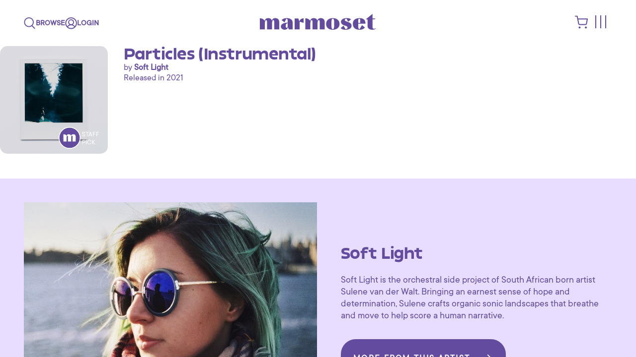

--- FILE ---
content_type: text/html; charset=utf-8
request_url: https://www.marmosetmusic.com/browse/76043-particles-instrumental
body_size: 60824
content:
<!DOCTYPE html>
<html lang="en">
<head>
  <title>
      Particles by Soft Light | Marmoset
  </title>

  <!-- /meta -->
  <meta name="turbo-refresh-method" content="morph">
  <meta name="csrf-param" content="authenticity_token" />
<meta name="csrf-token" content="Gm5be6XwkUG91Ir/IbAzjEXQKT46F4oF5wjjOQTnVmK2BduqQ/M8aSJBlMTVL93aLUNZf3HhyVCJE5C6ymvazQ==" />
  <meta http-equiv="Content-Type" content="text/html; charset=utf-8">
<script type="text/javascript">window.NREUM||(NREUM={});NREUM.info={"beacon":"bam.nr-data.net","errorBeacon":"bam.nr-data.net","licenseKey":"a3aba18a06","applicationID":"2193991","transactionName":"e1YPEUsJXAkBRktHXlZePhNcFEMMC1oXG0JQVhY=","queueTime":2,"applicationTime":478,"agent":"","atts":"QxsURwMdEgwXawNBVEtNQ19NFEUASBYNR25RVxUASwhRCUYOAlVdS1xNR1AVbwkLUwNRVWdQD0cDAFEJF1FIFkRLXBM6UAISX1cGUgQIDwpTSRsUVRQRURdAbkhYFQ0bXBJKBkYLQ0JdFlZTCVIDSBRVFkBYW1UEFhQPXhYQRhFZVFZNAAkbG00="}</script>
<script type="text/javascript">(window.NREUM||(NREUM={})).init={ajax:{deny_list:["bam.nr-data.net"]},feature_flags:["soft_nav"]};(window.NREUM||(NREUM={})).loader_config={xpid:"VwIBVF5RGwEBXVJbDgA=",licenseKey:"a3aba18a06",applicationID:"2193991",browserID:"2194009"};;/*! For license information please see nr-loader-full-1.308.0.min.js.LICENSE.txt */
(()=>{var e,t,r={384:(e,t,r)=>{"use strict";r.d(t,{NT:()=>a,US:()=>u,Zm:()=>o,bQ:()=>d,dV:()=>c,pV:()=>l});var n=r(6154),i=r(1863),s=r(1910);const a={beacon:"bam.nr-data.net",errorBeacon:"bam.nr-data.net"};function o(){return n.gm.NREUM||(n.gm.NREUM={}),void 0===n.gm.newrelic&&(n.gm.newrelic=n.gm.NREUM),n.gm.NREUM}function c(){let e=o();return e.o||(e.o={ST:n.gm.setTimeout,SI:n.gm.setImmediate||n.gm.setInterval,CT:n.gm.clearTimeout,XHR:n.gm.XMLHttpRequest,REQ:n.gm.Request,EV:n.gm.Event,PR:n.gm.Promise,MO:n.gm.MutationObserver,FETCH:n.gm.fetch,WS:n.gm.WebSocket},(0,s.i)(...Object.values(e.o))),e}function d(e,t){let r=o();r.initializedAgents??={},t.initializedAt={ms:(0,i.t)(),date:new Date},r.initializedAgents[e]=t}function u(e,t){o()[e]=t}function l(){return function(){let e=o();const t=e.info||{};e.info={beacon:a.beacon,errorBeacon:a.errorBeacon,...t}}(),function(){let e=o();const t=e.init||{};e.init={...t}}(),c(),function(){let e=o();const t=e.loader_config||{};e.loader_config={...t}}(),o()}},782:(e,t,r)=>{"use strict";r.d(t,{T:()=>n});const n=r(860).K7.pageViewTiming},860:(e,t,r)=>{"use strict";r.d(t,{$J:()=>u,K7:()=>c,P3:()=>d,XX:()=>i,Yy:()=>o,df:()=>s,qY:()=>n,v4:()=>a});const n="events",i="jserrors",s="browser/blobs",a="rum",o="browser/logs",c={ajax:"ajax",genericEvents:"generic_events",jserrors:i,logging:"logging",metrics:"metrics",pageAction:"page_action",pageViewEvent:"page_view_event",pageViewTiming:"page_view_timing",sessionReplay:"session_replay",sessionTrace:"session_trace",softNav:"soft_navigations",spa:"spa"},d={[c.pageViewEvent]:1,[c.pageViewTiming]:2,[c.metrics]:3,[c.jserrors]:4,[c.spa]:5,[c.ajax]:6,[c.sessionTrace]:7,[c.softNav]:8,[c.sessionReplay]:9,[c.logging]:10,[c.genericEvents]:11},u={[c.pageViewEvent]:a,[c.pageViewTiming]:n,[c.ajax]:n,[c.spa]:n,[c.softNav]:n,[c.metrics]:i,[c.jserrors]:i,[c.sessionTrace]:s,[c.sessionReplay]:s,[c.logging]:o,[c.genericEvents]:"ins"}},944:(e,t,r)=>{"use strict";r.d(t,{R:()=>i});var n=r(3241);function i(e,t){"function"==typeof console.debug&&(console.debug("New Relic Warning: https://github.com/newrelic/newrelic-browser-agent/blob/main/docs/warning-codes.md#".concat(e),t),(0,n.W)({agentIdentifier:null,drained:null,type:"data",name:"warn",feature:"warn",data:{code:e,secondary:t}}))}},993:(e,t,r)=>{"use strict";r.d(t,{A$:()=>s,ET:()=>a,TZ:()=>o,p_:()=>i});var n=r(860);const i={ERROR:"ERROR",WARN:"WARN",INFO:"INFO",DEBUG:"DEBUG",TRACE:"TRACE"},s={OFF:0,ERROR:1,WARN:2,INFO:3,DEBUG:4,TRACE:5},a="log",o=n.K7.logging},1541:(e,t,r)=>{"use strict";r.d(t,{U:()=>i,f:()=>n});const n={MFE:"MFE",BA:"BA"};function i(e,t){if(2!==t?.harvestEndpointVersion)return{};const r=t.agentRef.runtime.appMetadata.agents[0].entityGuid;return e?{"source.id":e.id,"source.name":e.name,"source.type":e.type,"parent.id":e.parent?.id||r,"parent.type":e.parent?.type||n.BA}:{"entity.guid":r,appId:t.agentRef.info.applicationID}}},1687:(e,t,r)=>{"use strict";r.d(t,{Ak:()=>d,Ze:()=>h,x3:()=>u});var n=r(3241),i=r(7836),s=r(3606),a=r(860),o=r(2646);const c={};function d(e,t){const r={staged:!1,priority:a.P3[t]||0};l(e),c[e].get(t)||c[e].set(t,r)}function u(e,t){e&&c[e]&&(c[e].get(t)&&c[e].delete(t),p(e,t,!1),c[e].size&&f(e))}function l(e){if(!e)throw new Error("agentIdentifier required");c[e]||(c[e]=new Map)}function h(e="",t="feature",r=!1){if(l(e),!e||!c[e].get(t)||r)return p(e,t);c[e].get(t).staged=!0,f(e)}function f(e){const t=Array.from(c[e]);t.every(([e,t])=>t.staged)&&(t.sort((e,t)=>e[1].priority-t[1].priority),t.forEach(([t])=>{c[e].delete(t),p(e,t)}))}function p(e,t,r=!0){const a=e?i.ee.get(e):i.ee,c=s.i.handlers;if(!a.aborted&&a.backlog&&c){if((0,n.W)({agentIdentifier:e,type:"lifecycle",name:"drain",feature:t}),r){const e=a.backlog[t],r=c[t];if(r){for(let t=0;e&&t<e.length;++t)g(e[t],r);Object.entries(r).forEach(([e,t])=>{Object.values(t||{}).forEach(t=>{t[0]?.on&&t[0]?.context()instanceof o.y&&t[0].on(e,t[1])})})}}a.isolatedBacklog||delete c[t],a.backlog[t]=null,a.emit("drain-"+t,[])}}function g(e,t){var r=e[1];Object.values(t[r]||{}).forEach(t=>{var r=e[0];if(t[0]===r){var n=t[1],i=e[3],s=e[2];n.apply(i,s)}})}},1738:(e,t,r)=>{"use strict";r.d(t,{U:()=>f,Y:()=>h});var n=r(3241),i=r(9908),s=r(1863),a=r(944),o=r(5701),c=r(3969),d=r(8362),u=r(860),l=r(4261);function h(e,t,r,s){const h=s||r;!h||h[e]&&h[e]!==d.d.prototype[e]||(h[e]=function(){(0,i.p)(c.xV,["API/"+e+"/called"],void 0,u.K7.metrics,r.ee),(0,n.W)({agentIdentifier:r.agentIdentifier,drained:!!o.B?.[r.agentIdentifier],type:"data",name:"api",feature:l.Pl+e,data:{}});try{return t.apply(this,arguments)}catch(e){(0,a.R)(23,e)}})}function f(e,t,r,n,a){const o=e.info;null===r?delete o.jsAttributes[t]:o.jsAttributes[t]=r,(a||null===r)&&(0,i.p)(l.Pl+n,[(0,s.t)(),t,r],void 0,"session",e.ee)}},1741:(e,t,r)=>{"use strict";r.d(t,{W:()=>s});var n=r(944),i=r(4261);class s{#e(e,...t){if(this[e]!==s.prototype[e])return this[e](...t);(0,n.R)(35,e)}addPageAction(e,t){return this.#e(i.hG,e,t)}register(e){return this.#e(i.eY,e)}recordCustomEvent(e,t){return this.#e(i.fF,e,t)}setPageViewName(e,t){return this.#e(i.Fw,e,t)}setCustomAttribute(e,t,r){return this.#e(i.cD,e,t,r)}noticeError(e,t){return this.#e(i.o5,e,t)}setUserId(e,t=!1){return this.#e(i.Dl,e,t)}setApplicationVersion(e){return this.#e(i.nb,e)}setErrorHandler(e){return this.#e(i.bt,e)}addRelease(e,t){return this.#e(i.k6,e,t)}log(e,t){return this.#e(i.$9,e,t)}start(){return this.#e(i.d3)}finished(e){return this.#e(i.BL,e)}recordReplay(){return this.#e(i.CH)}pauseReplay(){return this.#e(i.Tb)}addToTrace(e){return this.#e(i.U2,e)}setCurrentRouteName(e){return this.#e(i.PA,e)}interaction(e){return this.#e(i.dT,e)}wrapLogger(e,t,r){return this.#e(i.Wb,e,t,r)}measure(e,t){return this.#e(i.V1,e,t)}consent(e){return this.#e(i.Pv,e)}}},1863:(e,t,r)=>{"use strict";function n(){return Math.floor(performance.now())}r.d(t,{t:()=>n})},1910:(e,t,r)=>{"use strict";r.d(t,{i:()=>s});var n=r(944);const i=new Map;function s(...e){return e.every(e=>{if(i.has(e))return i.get(e);const t="function"==typeof e?e.toString():"",r=t.includes("[native code]"),s=t.includes("nrWrapper");return r||s||(0,n.R)(64,e?.name||t),i.set(e,r),r})}},2555:(e,t,r)=>{"use strict";r.d(t,{D:()=>o,f:()=>a});var n=r(384),i=r(8122);const s={beacon:n.NT.beacon,errorBeacon:n.NT.errorBeacon,licenseKey:void 0,applicationID:void 0,sa:void 0,queueTime:void 0,applicationTime:void 0,ttGuid:void 0,user:void 0,account:void 0,product:void 0,extra:void 0,jsAttributes:{},userAttributes:void 0,atts:void 0,transactionName:void 0,tNamePlain:void 0};function a(e){try{return!!e.licenseKey&&!!e.errorBeacon&&!!e.applicationID}catch(e){return!1}}const o=e=>(0,i.a)(e,s)},2614:(e,t,r)=>{"use strict";r.d(t,{BB:()=>a,H3:()=>n,g:()=>d,iL:()=>c,tS:()=>o,uh:()=>i,wk:()=>s});const n="NRBA",i="SESSION",s=144e5,a=18e5,o={STARTED:"session-started",PAUSE:"session-pause",RESET:"session-reset",RESUME:"session-resume",UPDATE:"session-update"},c={SAME_TAB:"same-tab",CROSS_TAB:"cross-tab"},d={OFF:0,FULL:1,ERROR:2}},2646:(e,t,r)=>{"use strict";r.d(t,{y:()=>n});class n{constructor(e){this.contextId=e}}},2843:(e,t,r)=>{"use strict";r.d(t,{G:()=>s,u:()=>i});var n=r(3878);function i(e,t=!1,r,i){(0,n.DD)("visibilitychange",function(){if(t)return void("hidden"===document.visibilityState&&e());e(document.visibilityState)},r,i)}function s(e,t,r){(0,n.sp)("pagehide",e,t,r)}},3241:(e,t,r)=>{"use strict";r.d(t,{W:()=>s});var n=r(6154);const i="newrelic";function s(e={}){try{n.gm.dispatchEvent(new CustomEvent(i,{detail:e}))}catch(e){}}},3304:(e,t,r)=>{"use strict";r.d(t,{A:()=>s});var n=r(7836);const i=()=>{const e=new WeakSet;return(t,r)=>{if("object"==typeof r&&null!==r){if(e.has(r))return;e.add(r)}return r}};function s(e){try{return JSON.stringify(e,i())??""}catch(e){try{n.ee.emit("internal-error",[e])}catch(e){}return""}}},3333:(e,t,r)=>{"use strict";r.d(t,{$v:()=>u,TZ:()=>n,Xh:()=>c,Zp:()=>i,kd:()=>d,mq:()=>o,nf:()=>a,qN:()=>s});const n=r(860).K7.genericEvents,i=["auxclick","click","copy","keydown","paste","scrollend"],s=["focus","blur"],a=4,o=1e3,c=2e3,d=["PageAction","UserAction","BrowserPerformance"],u={RESOURCES:"experimental.resources",REGISTER:"register"}},3434:(e,t,r)=>{"use strict";r.d(t,{Jt:()=>s,YM:()=>d});var n=r(7836),i=r(5607);const s="nr@original:".concat(i.W),a=50;var o=Object.prototype.hasOwnProperty,c=!1;function d(e,t){return e||(e=n.ee),r.inPlace=function(e,t,n,i,s){n||(n="");const a="-"===n.charAt(0);for(let o=0;o<t.length;o++){const c=t[o],d=e[c];l(d)||(e[c]=r(d,a?c+n:n,i,c,s))}},r.flag=s,r;function r(t,r,n,c,d){return l(t)?t:(r||(r=""),nrWrapper[s]=t,function(e,t,r){if(Object.defineProperty&&Object.keys)try{return Object.keys(e).forEach(function(r){Object.defineProperty(t,r,{get:function(){return e[r]},set:function(t){return e[r]=t,t}})}),t}catch(e){u([e],r)}for(var n in e)o.call(e,n)&&(t[n]=e[n])}(t,nrWrapper,e),nrWrapper);function nrWrapper(){var s,o,l,h;let f;try{o=this,s=[...arguments],l="function"==typeof n?n(s,o):n||{}}catch(t){u([t,"",[s,o,c],l],e)}i(r+"start",[s,o,c],l,d);const p=performance.now();let g;try{return h=t.apply(o,s),g=performance.now(),h}catch(e){throw g=performance.now(),i(r+"err",[s,o,e],l,d),f=e,f}finally{const e=g-p,t={start:p,end:g,duration:e,isLongTask:e>=a,methodName:c,thrownError:f};t.isLongTask&&i("long-task",[t,o],l,d),i(r+"end",[s,o,h],l,d)}}}function i(r,n,i,s){if(!c||t){var a=c;c=!0;try{e.emit(r,n,i,t,s)}catch(t){u([t,r,n,i],e)}c=a}}}function u(e,t){t||(t=n.ee);try{t.emit("internal-error",e)}catch(e){}}function l(e){return!(e&&"function"==typeof e&&e.apply&&!e[s])}},3606:(e,t,r)=>{"use strict";r.d(t,{i:()=>s});var n=r(9908);s.on=a;var i=s.handlers={};function s(e,t,r,s){a(s||n.d,i,e,t,r)}function a(e,t,r,i,s){s||(s="feature"),e||(e=n.d);var a=t[s]=t[s]||{};(a[r]=a[r]||[]).push([e,i])}},3738:(e,t,r)=>{"use strict";r.d(t,{He:()=>i,Kp:()=>o,Lc:()=>d,Rz:()=>u,TZ:()=>n,bD:()=>s,d3:()=>a,jx:()=>l,sl:()=>h,uP:()=>c});const n=r(860).K7.sessionTrace,i="bstResource",s="resource",a="-start",o="-end",c="fn"+a,d="fn"+o,u="pushState",l=1e3,h=3e4},3785:(e,t,r)=>{"use strict";r.d(t,{R:()=>c,b:()=>d});var n=r(9908),i=r(1863),s=r(860),a=r(3969),o=r(993);function c(e,t,r={},c=o.p_.INFO,d=!0,u,l=(0,i.t)()){(0,n.p)(a.xV,["API/logging/".concat(c.toLowerCase(),"/called")],void 0,s.K7.metrics,e),(0,n.p)(o.ET,[l,t,r,c,d,u],void 0,s.K7.logging,e)}function d(e){return"string"==typeof e&&Object.values(o.p_).some(t=>t===e.toUpperCase().trim())}},3878:(e,t,r)=>{"use strict";function n(e,t){return{capture:e,passive:!1,signal:t}}function i(e,t,r=!1,i){window.addEventListener(e,t,n(r,i))}function s(e,t,r=!1,i){document.addEventListener(e,t,n(r,i))}r.d(t,{DD:()=>s,jT:()=>n,sp:()=>i})},3969:(e,t,r)=>{"use strict";r.d(t,{TZ:()=>n,XG:()=>o,rs:()=>i,xV:()=>a,z_:()=>s});const n=r(860).K7.metrics,i="sm",s="cm",a="storeSupportabilityMetrics",o="storeEventMetrics"},4234:(e,t,r)=>{"use strict";r.d(t,{W:()=>s});var n=r(7836),i=r(1687);class s{constructor(e,t){this.agentIdentifier=e,this.ee=n.ee.get(e),this.featureName=t,this.blocked=!1}deregisterDrain(){(0,i.x3)(this.agentIdentifier,this.featureName)}}},4261:(e,t,r)=>{"use strict";r.d(t,{$9:()=>d,BL:()=>o,CH:()=>f,Dl:()=>w,Fw:()=>y,PA:()=>m,Pl:()=>n,Pv:()=>T,Tb:()=>l,U2:()=>s,V1:()=>E,Wb:()=>x,bt:()=>b,cD:()=>v,d3:()=>R,dT:()=>c,eY:()=>p,fF:()=>h,hG:()=>i,k6:()=>a,nb:()=>g,o5:()=>u});const n="api-",i="addPageAction",s="addToTrace",a="addRelease",o="finished",c="interaction",d="log",u="noticeError",l="pauseReplay",h="recordCustomEvent",f="recordReplay",p="register",g="setApplicationVersion",m="setCurrentRouteName",v="setCustomAttribute",b="setErrorHandler",y="setPageViewName",w="setUserId",R="start",x="wrapLogger",E="measure",T="consent"},5205:(e,t,r)=>{"use strict";r.d(t,{j:()=>S});var n=r(384),i=r(1741);var s=r(2555),a=r(3333);const o=e=>{if(!e||"string"!=typeof e)return!1;try{document.createDocumentFragment().querySelector(e)}catch{return!1}return!0};var c=r(2614),d=r(944),u=r(8122);const l="[data-nr-mask]",h=e=>(0,u.a)(e,(()=>{const e={feature_flags:[],experimental:{allow_registered_children:!1,resources:!1},mask_selector:"*",block_selector:"[data-nr-block]",mask_input_options:{color:!1,date:!1,"datetime-local":!1,email:!1,month:!1,number:!1,range:!1,search:!1,tel:!1,text:!1,time:!1,url:!1,week:!1,textarea:!1,select:!1,password:!0}};return{ajax:{deny_list:void 0,block_internal:!0,enabled:!0,autoStart:!0},api:{get allow_registered_children(){return e.feature_flags.includes(a.$v.REGISTER)||e.experimental.allow_registered_children},set allow_registered_children(t){e.experimental.allow_registered_children=t},duplicate_registered_data:!1},browser_consent_mode:{enabled:!1},distributed_tracing:{enabled:void 0,exclude_newrelic_header:void 0,cors_use_newrelic_header:void 0,cors_use_tracecontext_headers:void 0,allowed_origins:void 0},get feature_flags(){return e.feature_flags},set feature_flags(t){e.feature_flags=t},generic_events:{enabled:!0,autoStart:!0},harvest:{interval:30},jserrors:{enabled:!0,autoStart:!0},logging:{enabled:!0,autoStart:!0},metrics:{enabled:!0,autoStart:!0},obfuscate:void 0,page_action:{enabled:!0},page_view_event:{enabled:!0,autoStart:!0},page_view_timing:{enabled:!0,autoStart:!0},performance:{capture_marks:!1,capture_measures:!1,capture_detail:!0,resources:{get enabled(){return e.feature_flags.includes(a.$v.RESOURCES)||e.experimental.resources},set enabled(t){e.experimental.resources=t},asset_types:[],first_party_domains:[],ignore_newrelic:!0}},privacy:{cookies_enabled:!0},proxy:{assets:void 0,beacon:void 0},session:{expiresMs:c.wk,inactiveMs:c.BB},session_replay:{autoStart:!0,enabled:!1,preload:!1,sampling_rate:10,error_sampling_rate:100,collect_fonts:!1,inline_images:!1,fix_stylesheets:!0,mask_all_inputs:!0,get mask_text_selector(){return e.mask_selector},set mask_text_selector(t){o(t)?e.mask_selector="".concat(t,",").concat(l):""===t||null===t?e.mask_selector=l:(0,d.R)(5,t)},get block_class(){return"nr-block"},get ignore_class(){return"nr-ignore"},get mask_text_class(){return"nr-mask"},get block_selector(){return e.block_selector},set block_selector(t){o(t)?e.block_selector+=",".concat(t):""!==t&&(0,d.R)(6,t)},get mask_input_options(){return e.mask_input_options},set mask_input_options(t){t&&"object"==typeof t?e.mask_input_options={...t,password:!0}:(0,d.R)(7,t)}},session_trace:{enabled:!0,autoStart:!0},soft_navigations:{enabled:!0,autoStart:!0},spa:{enabled:!0,autoStart:!0},ssl:void 0,user_actions:{enabled:!0,elementAttributes:["id","className","tagName","type"]}}})());var f=r(6154),p=r(9324);let g=0;const m={buildEnv:p.F3,distMethod:p.Xs,version:p.xv,originTime:f.WN},v={consented:!1},b={appMetadata:{},get consented(){return this.session?.state?.consent||v.consented},set consented(e){v.consented=e},customTransaction:void 0,denyList:void 0,disabled:!1,harvester:void 0,isolatedBacklog:!1,isRecording:!1,loaderType:void 0,maxBytes:3e4,obfuscator:void 0,onerror:void 0,ptid:void 0,releaseIds:{},session:void 0,timeKeeper:void 0,registeredEntities:[],jsAttributesMetadata:{bytes:0},get harvestCount(){return++g}},y=e=>{const t=(0,u.a)(e,b),r=Object.keys(m).reduce((e,t)=>(e[t]={value:m[t],writable:!1,configurable:!0,enumerable:!0},e),{});return Object.defineProperties(t,r)};var w=r(5701);const R=e=>{const t=e.startsWith("http");e+="/",r.p=t?e:"https://"+e};var x=r(7836),E=r(3241);const T={accountID:void 0,trustKey:void 0,agentID:void 0,licenseKey:void 0,applicationID:void 0,xpid:void 0},A=e=>(0,u.a)(e,T),_=new Set;function S(e,t={},r,a){let{init:o,info:c,loader_config:d,runtime:u={},exposed:l=!0}=t;if(!c){const e=(0,n.pV)();o=e.init,c=e.info,d=e.loader_config}e.init=h(o||{}),e.loader_config=A(d||{}),c.jsAttributes??={},f.bv&&(c.jsAttributes.isWorker=!0),e.info=(0,s.D)(c);const p=e.init,g=[c.beacon,c.errorBeacon];_.has(e.agentIdentifier)||(p.proxy.assets&&(R(p.proxy.assets),g.push(p.proxy.assets)),p.proxy.beacon&&g.push(p.proxy.beacon),e.beacons=[...g],function(e){const t=(0,n.pV)();Object.getOwnPropertyNames(i.W.prototype).forEach(r=>{const n=i.W.prototype[r];if("function"!=typeof n||"constructor"===n)return;let s=t[r];e[r]&&!1!==e.exposed&&"micro-agent"!==e.runtime?.loaderType&&(t[r]=(...t)=>{const n=e[r](...t);return s?s(...t):n})})}(e),(0,n.US)("activatedFeatures",w.B)),u.denyList=[...p.ajax.deny_list||[],...p.ajax.block_internal?g:[]],u.ptid=e.agentIdentifier,u.loaderType=r,e.runtime=y(u),_.has(e.agentIdentifier)||(e.ee=x.ee.get(e.agentIdentifier),e.exposed=l,(0,E.W)({agentIdentifier:e.agentIdentifier,drained:!!w.B?.[e.agentIdentifier],type:"lifecycle",name:"initialize",feature:void 0,data:e.config})),_.add(e.agentIdentifier)}},5270:(e,t,r)=>{"use strict";r.d(t,{Aw:()=>a,SR:()=>s,rF:()=>o});var n=r(384),i=r(7767);function s(e){return!!(0,n.dV)().o.MO&&(0,i.V)(e)&&!0===e?.session_trace.enabled}function a(e){return!0===e?.session_replay.preload&&s(e)}function o(e,t){try{if("string"==typeof t?.type){if("password"===t.type.toLowerCase())return"*".repeat(e?.length||0);if(void 0!==t?.dataset?.nrUnmask||t?.classList?.contains("nr-unmask"))return e}}catch(e){}return"string"==typeof e?e.replace(/[\S]/g,"*"):"*".repeat(e?.length||0)}},5289:(e,t,r)=>{"use strict";r.d(t,{GG:()=>a,Qr:()=>c,sB:()=>o});var n=r(3878),i=r(6389);function s(){return"undefined"==typeof document||"complete"===document.readyState}function a(e,t){if(s())return e();const r=(0,i.J)(e),a=setInterval(()=>{s()&&(clearInterval(a),r())},500);(0,n.sp)("load",r,t)}function o(e){if(s())return e();(0,n.DD)("DOMContentLoaded",e)}function c(e){if(s())return e();(0,n.sp)("popstate",e)}},5607:(e,t,r)=>{"use strict";r.d(t,{W:()=>n});const n=(0,r(9566).bz)()},5701:(e,t,r)=>{"use strict";r.d(t,{B:()=>s,t:()=>a});var n=r(3241);const i=new Set,s={};function a(e,t){const r=t.agentIdentifier;s[r]??={},e&&"object"==typeof e&&(i.has(r)||(t.ee.emit("rumresp",[e]),s[r]=e,i.add(r),(0,n.W)({agentIdentifier:r,loaded:!0,drained:!0,type:"lifecycle",name:"load",feature:void 0,data:e})))}},6154:(e,t,r)=>{"use strict";r.d(t,{OF:()=>d,RI:()=>i,WN:()=>h,bv:()=>s,eN:()=>f,gm:()=>a,lR:()=>l,m:()=>c,mw:()=>o,sb:()=>u});var n=r(1863);const i="undefined"!=typeof window&&!!window.document,s="undefined"!=typeof WorkerGlobalScope&&("undefined"!=typeof self&&self instanceof WorkerGlobalScope&&self.navigator instanceof WorkerNavigator||"undefined"!=typeof globalThis&&globalThis instanceof WorkerGlobalScope&&globalThis.navigator instanceof WorkerNavigator),a=i?window:"undefined"!=typeof WorkerGlobalScope&&("undefined"!=typeof self&&self instanceof WorkerGlobalScope&&self||"undefined"!=typeof globalThis&&globalThis instanceof WorkerGlobalScope&&globalThis),o=Boolean("hidden"===a?.document?.visibilityState),c=""+a?.location,d=/iPad|iPhone|iPod/.test(a.navigator?.userAgent),u=d&&"undefined"==typeof SharedWorker,l=(()=>{const e=a.navigator?.userAgent?.match(/Firefox[/\s](\d+\.\d+)/);return Array.isArray(e)&&e.length>=2?+e[1]:0})(),h=Date.now()-(0,n.t)(),f=()=>"undefined"!=typeof PerformanceNavigationTiming&&a?.performance?.getEntriesByType("navigation")?.[0]?.responseStart},6344:(e,t,r)=>{"use strict";r.d(t,{BB:()=>u,Qb:()=>l,TZ:()=>i,Ug:()=>a,Vh:()=>s,_s:()=>o,bc:()=>d,yP:()=>c});var n=r(2614);const i=r(860).K7.sessionReplay,s="errorDuringReplay",a=.12,o={DomContentLoaded:0,Load:1,FullSnapshot:2,IncrementalSnapshot:3,Meta:4,Custom:5},c={[n.g.ERROR]:15e3,[n.g.FULL]:3e5,[n.g.OFF]:0},d={RESET:{message:"Session was reset",sm:"Reset"},IMPORT:{message:"Recorder failed to import",sm:"Import"},TOO_MANY:{message:"429: Too Many Requests",sm:"Too-Many"},TOO_BIG:{message:"Payload was too large",sm:"Too-Big"},CROSS_TAB:{message:"Session Entity was set to OFF on another tab",sm:"Cross-Tab"},ENTITLEMENTS:{message:"Session Replay is not allowed and will not be started",sm:"Entitlement"}},u=5e3,l={API:"api",RESUME:"resume",SWITCH_TO_FULL:"switchToFull",INITIALIZE:"initialize",PRELOAD:"preload"}},6389:(e,t,r)=>{"use strict";function n(e,t=500,r={}){const n=r?.leading||!1;let i;return(...r)=>{n&&void 0===i&&(e.apply(this,r),i=setTimeout(()=>{i=clearTimeout(i)},t)),n||(clearTimeout(i),i=setTimeout(()=>{e.apply(this,r)},t))}}function i(e){let t=!1;return(...r)=>{t||(t=!0,e.apply(this,r))}}r.d(t,{J:()=>i,s:()=>n})},6630:(e,t,r)=>{"use strict";r.d(t,{T:()=>n});const n=r(860).K7.pageViewEvent},6774:(e,t,r)=>{"use strict";r.d(t,{T:()=>n});const n=r(860).K7.jserrors},7295:(e,t,r)=>{"use strict";r.d(t,{Xv:()=>a,gX:()=>i,iW:()=>s});var n=[];function i(e){if(!e||s(e))return!1;if(0===n.length)return!0;if("*"===n[0].hostname)return!1;for(var t=0;t<n.length;t++){var r=n[t];if(r.hostname.test(e.hostname)&&r.pathname.test(e.pathname))return!1}return!0}function s(e){return void 0===e.hostname}function a(e){if(n=[],e&&e.length)for(var t=0;t<e.length;t++){let r=e[t];if(!r)continue;if("*"===r)return void(n=[{hostname:"*"}]);0===r.indexOf("http://")?r=r.substring(7):0===r.indexOf("https://")&&(r=r.substring(8));const i=r.indexOf("/");let s,a;i>0?(s=r.substring(0,i),a=r.substring(i)):(s=r,a="*");let[c]=s.split(":");n.push({hostname:o(c),pathname:o(a,!0)})}}function o(e,t=!1){const r=e.replace(/[.+?^${}()|[\]\\]/g,e=>"\\"+e).replace(/\*/g,".*?");return new RegExp((t?"^":"")+r+"$")}},7485:(e,t,r)=>{"use strict";r.d(t,{D:()=>i});var n=r(6154);function i(e){if(0===(e||"").indexOf("data:"))return{protocol:"data"};try{const t=new URL(e,location.href),r={port:t.port,hostname:t.hostname,pathname:t.pathname,search:t.search,protocol:t.protocol.slice(0,t.protocol.indexOf(":")),sameOrigin:t.protocol===n.gm?.location?.protocol&&t.host===n.gm?.location?.host};return r.port&&""!==r.port||("http:"===t.protocol&&(r.port="80"),"https:"===t.protocol&&(r.port="443")),r.pathname&&""!==r.pathname?r.pathname.startsWith("/")||(r.pathname="/".concat(r.pathname)):r.pathname="/",r}catch(e){return{}}}},7699:(e,t,r)=>{"use strict";r.d(t,{It:()=>s,KC:()=>o,No:()=>i,qh:()=>a});var n=r(860);const i=16e3,s=1e6,a="SESSION_ERROR",o={[n.K7.logging]:!0,[n.K7.genericEvents]:!1,[n.K7.jserrors]:!1,[n.K7.ajax]:!1}},7767:(e,t,r)=>{"use strict";r.d(t,{V:()=>i});var n=r(6154);const i=e=>n.RI&&!0===e?.privacy.cookies_enabled},7836:(e,t,r)=>{"use strict";r.d(t,{P:()=>o,ee:()=>c});var n=r(384),i=r(8990),s=r(2646),a=r(5607);const o="nr@context:".concat(a.W),c=function e(t,r){var n={},a={},u={},l=!1;try{l=16===r.length&&d.initializedAgents?.[r]?.runtime.isolatedBacklog}catch(e){}var h={on:p,addEventListener:p,removeEventListener:function(e,t){var r=n[e];if(!r)return;for(var i=0;i<r.length;i++)r[i]===t&&r.splice(i,1)},emit:function(e,r,n,i,s){!1!==s&&(s=!0);if(c.aborted&&!i)return;t&&s&&t.emit(e,r,n);var o=f(n);g(e).forEach(e=>{e.apply(o,r)});var d=v()[a[e]];d&&d.push([h,e,r,o]);return o},get:m,listeners:g,context:f,buffer:function(e,t){const r=v();if(t=t||"feature",h.aborted)return;Object.entries(e||{}).forEach(([e,n])=>{a[n]=t,t in r||(r[t]=[])})},abort:function(){h._aborted=!0,Object.keys(h.backlog).forEach(e=>{delete h.backlog[e]})},isBuffering:function(e){return!!v()[a[e]]},debugId:r,backlog:l?{}:t&&"object"==typeof t.backlog?t.backlog:{},isolatedBacklog:l};return Object.defineProperty(h,"aborted",{get:()=>{let e=h._aborted||!1;return e||(t&&(e=t.aborted),e)}}),h;function f(e){return e&&e instanceof s.y?e:e?(0,i.I)(e,o,()=>new s.y(o)):new s.y(o)}function p(e,t){n[e]=g(e).concat(t)}function g(e){return n[e]||[]}function m(t){return u[t]=u[t]||e(h,t)}function v(){return h.backlog}}(void 0,"globalEE"),d=(0,n.Zm)();d.ee||(d.ee=c)},8122:(e,t,r)=>{"use strict";r.d(t,{a:()=>i});var n=r(944);function i(e,t){try{if(!e||"object"!=typeof e)return(0,n.R)(3);if(!t||"object"!=typeof t)return(0,n.R)(4);const r=Object.create(Object.getPrototypeOf(t),Object.getOwnPropertyDescriptors(t)),s=0===Object.keys(r).length?e:r;for(let a in s)if(void 0!==e[a])try{if(null===e[a]){r[a]=null;continue}Array.isArray(e[a])&&Array.isArray(t[a])?r[a]=Array.from(new Set([...e[a],...t[a]])):"object"==typeof e[a]&&"object"==typeof t[a]?r[a]=i(e[a],t[a]):r[a]=e[a]}catch(e){r[a]||(0,n.R)(1,e)}return r}catch(e){(0,n.R)(2,e)}}},8139:(e,t,r)=>{"use strict";r.d(t,{u:()=>h});var n=r(7836),i=r(3434),s=r(8990),a=r(6154);const o={},c=a.gm.XMLHttpRequest,d="addEventListener",u="removeEventListener",l="nr@wrapped:".concat(n.P);function h(e){var t=function(e){return(e||n.ee).get("events")}(e);if(o[t.debugId]++)return t;o[t.debugId]=1;var r=(0,i.YM)(t,!0);function h(e){r.inPlace(e,[d,u],"-",p)}function p(e,t){return e[1]}return"getPrototypeOf"in Object&&(a.RI&&f(document,h),c&&f(c.prototype,h),f(a.gm,h)),t.on(d+"-start",function(e,t){var n=e[1];if(null!==n&&("function"==typeof n||"object"==typeof n)&&"newrelic"!==e[0]){var i=(0,s.I)(n,l,function(){var e={object:function(){if("function"!=typeof n.handleEvent)return;return n.handleEvent.apply(n,arguments)},function:n}[typeof n];return e?r(e,"fn-",null,e.name||"anonymous"):n});this.wrapped=e[1]=i}}),t.on(u+"-start",function(e){e[1]=this.wrapped||e[1]}),t}function f(e,t,...r){let n=e;for(;"object"==typeof n&&!Object.prototype.hasOwnProperty.call(n,d);)n=Object.getPrototypeOf(n);n&&t(n,...r)}},8362:(e,t,r)=>{"use strict";r.d(t,{d:()=>s});var n=r(9566),i=r(1741);class s extends i.W{agentIdentifier=(0,n.LA)(16)}},8374:(e,t,r)=>{r.nc=(()=>{try{return document?.currentScript?.nonce}catch(e){}return""})()},8990:(e,t,r)=>{"use strict";r.d(t,{I:()=>i});var n=Object.prototype.hasOwnProperty;function i(e,t,r){if(n.call(e,t))return e[t];var i=r();if(Object.defineProperty&&Object.keys)try{return Object.defineProperty(e,t,{value:i,writable:!0,enumerable:!1}),i}catch(e){}return e[t]=i,i}},9119:(e,t,r)=>{"use strict";r.d(t,{L:()=>s});var n=/([^?#]*)[^#]*(#[^?]*|$).*/,i=/([^?#]*)().*/;function s(e,t){return e?e.replace(t?n:i,"$1$2"):e}},9300:(e,t,r)=>{"use strict";r.d(t,{T:()=>n});const n=r(860).K7.ajax},9324:(e,t,r)=>{"use strict";r.d(t,{AJ:()=>a,F3:()=>i,Xs:()=>s,Yq:()=>o,xv:()=>n});const n="1.308.0",i="PROD",s="CDN",a="@newrelic/rrweb",o="1.0.1"},9566:(e,t,r)=>{"use strict";r.d(t,{LA:()=>o,ZF:()=>c,bz:()=>a,el:()=>d});var n=r(6154);const i="xxxxxxxx-xxxx-4xxx-yxxx-xxxxxxxxxxxx";function s(e,t){return e?15&e[t]:16*Math.random()|0}function a(){const e=n.gm?.crypto||n.gm?.msCrypto;let t,r=0;return e&&e.getRandomValues&&(t=e.getRandomValues(new Uint8Array(30))),i.split("").map(e=>"x"===e?s(t,r++).toString(16):"y"===e?(3&s()|8).toString(16):e).join("")}function o(e){const t=n.gm?.crypto||n.gm?.msCrypto;let r,i=0;t&&t.getRandomValues&&(r=t.getRandomValues(new Uint8Array(e)));const a=[];for(var o=0;o<e;o++)a.push(s(r,i++).toString(16));return a.join("")}function c(){return o(16)}function d(){return o(32)}},9908:(e,t,r)=>{"use strict";r.d(t,{d:()=>n,p:()=>i});var n=r(7836).ee.get("handle");function i(e,t,r,i,s){s?(s.buffer([e],i),s.emit(e,t,r)):(n.buffer([e],i),n.emit(e,t,r))}}},n={};function i(e){var t=n[e];if(void 0!==t)return t.exports;var s=n[e]={exports:{}};return r[e](s,s.exports,i),s.exports}i.m=r,i.d=(e,t)=>{for(var r in t)i.o(t,r)&&!i.o(e,r)&&Object.defineProperty(e,r,{enumerable:!0,get:t[r]})},i.f={},i.e=e=>Promise.all(Object.keys(i.f).reduce((t,r)=>(i.f[r](e,t),t),[])),i.u=e=>({95:"nr-full-compressor",222:"nr-full-recorder",891:"nr-full"}[e]+"-1.308.0.min.js"),i.o=(e,t)=>Object.prototype.hasOwnProperty.call(e,t),e={},t="NRBA-1.308.0.PROD:",i.l=(r,n,s,a)=>{if(e[r])e[r].push(n);else{var o,c;if(void 0!==s)for(var d=document.getElementsByTagName("script"),u=0;u<d.length;u++){var l=d[u];if(l.getAttribute("src")==r||l.getAttribute("data-webpack")==t+s){o=l;break}}if(!o){c=!0;var h={891:"sha512-fcveNDcpRQS9OweGhN4uJe88Qmg+EVyH6j/wngwL2Le0m7LYyz7q+JDx7KBxsdDF4TaPVsSmHg12T3pHwdLa7w==",222:"sha512-O8ZzdvgB4fRyt7k2Qrr4STpR+tCA2mcQEig6/dP3rRy9uEx1CTKQ6cQ7Src0361y7xS434ua+zIPo265ZpjlEg==",95:"sha512-jDWejat/6/UDex/9XjYoPPmpMPuEvBCSuCg/0tnihjbn5bh9mP3An0NzFV9T5Tc+3kKhaXaZA8UIKPAanD2+Gw=="};(o=document.createElement("script")).charset="utf-8",i.nc&&o.setAttribute("nonce",i.nc),o.setAttribute("data-webpack",t+s),o.src=r,0!==o.src.indexOf(window.location.origin+"/")&&(o.crossOrigin="anonymous"),h[a]&&(o.integrity=h[a])}e[r]=[n];var f=(t,n)=>{o.onerror=o.onload=null,clearTimeout(p);var i=e[r];if(delete e[r],o.parentNode&&o.parentNode.removeChild(o),i&&i.forEach(e=>e(n)),t)return t(n)},p=setTimeout(f.bind(null,void 0,{type:"timeout",target:o}),12e4);o.onerror=f.bind(null,o.onerror),o.onload=f.bind(null,o.onload),c&&document.head.appendChild(o)}},i.r=e=>{"undefined"!=typeof Symbol&&Symbol.toStringTag&&Object.defineProperty(e,Symbol.toStringTag,{value:"Module"}),Object.defineProperty(e,"__esModule",{value:!0})},i.p="https://js-agent.newrelic.com/",(()=>{var e={85:0,959:0};i.f.j=(t,r)=>{var n=i.o(e,t)?e[t]:void 0;if(0!==n)if(n)r.push(n[2]);else{var s=new Promise((r,i)=>n=e[t]=[r,i]);r.push(n[2]=s);var a=i.p+i.u(t),o=new Error;i.l(a,r=>{if(i.o(e,t)&&(0!==(n=e[t])&&(e[t]=void 0),n)){var s=r&&("load"===r.type?"missing":r.type),a=r&&r.target&&r.target.src;o.message="Loading chunk "+t+" failed: ("+s+": "+a+")",o.name="ChunkLoadError",o.type=s,o.request=a,n[1](o)}},"chunk-"+t,t)}};var t=(t,r)=>{var n,s,[a,o,c]=r,d=0;if(a.some(t=>0!==e[t])){for(n in o)i.o(o,n)&&(i.m[n]=o[n]);if(c)c(i)}for(t&&t(r);d<a.length;d++)s=a[d],i.o(e,s)&&e[s]&&e[s][0](),e[s]=0},r=self["webpackChunk:NRBA-1.308.0.PROD"]=self["webpackChunk:NRBA-1.308.0.PROD"]||[];r.forEach(t.bind(null,0)),r.push=t.bind(null,r.push.bind(r))})(),(()=>{"use strict";i(8374);var e=i(8362),t=i(860);const r=Object.values(t.K7);var n=i(5205);var s=i(9908),a=i(1863),o=i(4261),c=i(1738);var d=i(1687),u=i(4234),l=i(5289),h=i(6154),f=i(944),p=i(5270),g=i(7767),m=i(6389),v=i(7699);class b extends u.W{constructor(e,t){super(e.agentIdentifier,t),this.agentRef=e,this.abortHandler=void 0,this.featAggregate=void 0,this.loadedSuccessfully=void 0,this.onAggregateImported=new Promise(e=>{this.loadedSuccessfully=e}),this.deferred=Promise.resolve(),!1===e.init[this.featureName].autoStart?this.deferred=new Promise((t,r)=>{this.ee.on("manual-start-all",(0,m.J)(()=>{(0,d.Ak)(e.agentIdentifier,this.featureName),t()}))}):(0,d.Ak)(e.agentIdentifier,t)}importAggregator(e,t,r={}){if(this.featAggregate)return;const n=async()=>{let n;await this.deferred;try{if((0,g.V)(e.init)){const{setupAgentSession:t}=await i.e(891).then(i.bind(i,8766));n=t(e)}}catch(e){(0,f.R)(20,e),this.ee.emit("internal-error",[e]),(0,s.p)(v.qh,[e],void 0,this.featureName,this.ee)}try{if(!this.#t(this.featureName,n,e.init))return(0,d.Ze)(this.agentIdentifier,this.featureName),void this.loadedSuccessfully(!1);const{Aggregate:i}=await t();this.featAggregate=new i(e,r),e.runtime.harvester.initializedAggregates.push(this.featAggregate),this.loadedSuccessfully(!0)}catch(e){(0,f.R)(34,e),this.abortHandler?.(),(0,d.Ze)(this.agentIdentifier,this.featureName,!0),this.loadedSuccessfully(!1),this.ee&&this.ee.abort()}};h.RI?(0,l.GG)(()=>n(),!0):n()}#t(e,r,n){if(this.blocked)return!1;switch(e){case t.K7.sessionReplay:return(0,p.SR)(n)&&!!r;case t.K7.sessionTrace:return!!r;default:return!0}}}var y=i(6630),w=i(2614),R=i(3241);class x extends b{static featureName=y.T;constructor(e){var t;super(e,y.T),this.setupInspectionEvents(e.agentIdentifier),t=e,(0,c.Y)(o.Fw,function(e,r){"string"==typeof e&&("/"!==e.charAt(0)&&(e="/"+e),t.runtime.customTransaction=(r||"http://custom.transaction")+e,(0,s.p)(o.Pl+o.Fw,[(0,a.t)()],void 0,void 0,t.ee))},t),this.importAggregator(e,()=>i.e(891).then(i.bind(i,3718)))}setupInspectionEvents(e){const t=(t,r)=>{t&&(0,R.W)({agentIdentifier:e,timeStamp:t.timeStamp,loaded:"complete"===t.target.readyState,type:"window",name:r,data:t.target.location+""})};(0,l.sB)(e=>{t(e,"DOMContentLoaded")}),(0,l.GG)(e=>{t(e,"load")}),(0,l.Qr)(e=>{t(e,"navigate")}),this.ee.on(w.tS.UPDATE,(t,r)=>{(0,R.W)({agentIdentifier:e,type:"lifecycle",name:"session",data:r})})}}var E=i(384);class T extends e.d{constructor(e){var t;(super(),h.gm)?(this.features={},(0,E.bQ)(this.agentIdentifier,this),this.desiredFeatures=new Set(e.features||[]),this.desiredFeatures.add(x),(0,n.j)(this,e,e.loaderType||"agent"),t=this,(0,c.Y)(o.cD,function(e,r,n=!1){if("string"==typeof e){if(["string","number","boolean"].includes(typeof r)||null===r)return(0,c.U)(t,e,r,o.cD,n);(0,f.R)(40,typeof r)}else(0,f.R)(39,typeof e)},t),function(e){(0,c.Y)(o.Dl,function(t,r=!1){if("string"!=typeof t&&null!==t)return void(0,f.R)(41,typeof t);const n=e.info.jsAttributes["enduser.id"];r&&null!=n&&n!==t?(0,s.p)(o.Pl+"setUserIdAndResetSession",[t],void 0,"session",e.ee):(0,c.U)(e,"enduser.id",t,o.Dl,!0)},e)}(this),function(e){(0,c.Y)(o.nb,function(t){if("string"==typeof t||null===t)return(0,c.U)(e,"application.version",t,o.nb,!1);(0,f.R)(42,typeof t)},e)}(this),function(e){(0,c.Y)(o.d3,function(){e.ee.emit("manual-start-all")},e)}(this),function(e){(0,c.Y)(o.Pv,function(t=!0){if("boolean"==typeof t){if((0,s.p)(o.Pl+o.Pv,[t],void 0,"session",e.ee),e.runtime.consented=t,t){const t=e.features.page_view_event;t.onAggregateImported.then(e=>{const r=t.featAggregate;e&&!r.sentRum&&r.sendRum()})}}else(0,f.R)(65,typeof t)},e)}(this),this.run()):(0,f.R)(21)}get config(){return{info:this.info,init:this.init,loader_config:this.loader_config,runtime:this.runtime}}get api(){return this}run(){try{const e=function(e){const t={};return r.forEach(r=>{t[r]=!!e[r]?.enabled}),t}(this.init),n=[...this.desiredFeatures];n.sort((e,r)=>t.P3[e.featureName]-t.P3[r.featureName]),n.forEach(r=>{if(!e[r.featureName]&&r.featureName!==t.K7.pageViewEvent)return;if(r.featureName===t.K7.spa)return void(0,f.R)(67);const n=function(e){switch(e){case t.K7.ajax:return[t.K7.jserrors];case t.K7.sessionTrace:return[t.K7.ajax,t.K7.pageViewEvent];case t.K7.sessionReplay:return[t.K7.sessionTrace];case t.K7.pageViewTiming:return[t.K7.pageViewEvent];default:return[]}}(r.featureName).filter(e=>!(e in this.features));n.length>0&&(0,f.R)(36,{targetFeature:r.featureName,missingDependencies:n}),this.features[r.featureName]=new r(this)})}catch(e){(0,f.R)(22,e);for(const e in this.features)this.features[e].abortHandler?.();const t=(0,E.Zm)();delete t.initializedAgents[this.agentIdentifier]?.features,delete this.sharedAggregator;return t.ee.get(this.agentIdentifier).abort(),!1}}}var A=i(2843),_=i(782);class S extends b{static featureName=_.T;constructor(e){super(e,_.T),h.RI&&((0,A.u)(()=>(0,s.p)("docHidden",[(0,a.t)()],void 0,_.T,this.ee),!0),(0,A.G)(()=>(0,s.p)("winPagehide",[(0,a.t)()],void 0,_.T,this.ee)),this.importAggregator(e,()=>i.e(891).then(i.bind(i,9018))))}}var O=i(3969);class I extends b{static featureName=O.TZ;constructor(e){super(e,O.TZ),h.RI&&document.addEventListener("securitypolicyviolation",e=>{(0,s.p)(O.xV,["Generic/CSPViolation/Detected"],void 0,this.featureName,this.ee)}),this.importAggregator(e,()=>i.e(891).then(i.bind(i,6555)))}}var P=i(6774),k=i(3878),N=i(3304);class D{constructor(e,t,r,n,i){this.name="UncaughtError",this.message="string"==typeof e?e:(0,N.A)(e),this.sourceURL=t,this.line=r,this.column=n,this.__newrelic=i}}function j(e){return M(e)?e:new D(void 0!==e?.message?e.message:e,e?.filename||e?.sourceURL,e?.lineno||e?.line,e?.colno||e?.col,e?.__newrelic,e?.cause)}function C(e){const t="Unhandled Promise Rejection: ";if(!e?.reason)return;if(M(e.reason)){try{e.reason.message.startsWith(t)||(e.reason.message=t+e.reason.message)}catch(e){}return j(e.reason)}const r=j(e.reason);return(r.message||"").startsWith(t)||(r.message=t+r.message),r}function L(e){if(e.error instanceof SyntaxError&&!/:\d+$/.test(e.error.stack?.trim())){const t=new D(e.message,e.filename,e.lineno,e.colno,e.error.__newrelic,e.cause);return t.name=SyntaxError.name,t}return M(e.error)?e.error:j(e)}function M(e){return e instanceof Error&&!!e.stack}function B(e,r,n,i,o=(0,a.t)()){"string"==typeof e&&(e=new Error(e)),(0,s.p)("err",[e,o,!1,r,n.runtime.isRecording,void 0,i],void 0,t.K7.jserrors,n.ee),(0,s.p)("uaErr",[],void 0,t.K7.genericEvents,n.ee)}var H=i(1541),K=i(993),W=i(3785);function U(e,{customAttributes:t={},level:r=K.p_.INFO}={},n,i,s=(0,a.t)()){(0,W.R)(n.ee,e,t,r,!1,i,s)}function F(e,r,n,i,c=(0,a.t)()){(0,s.p)(o.Pl+o.hG,[c,e,r,i],void 0,t.K7.genericEvents,n.ee)}function V(e,r,n,i,c=(0,a.t)()){const{start:d,end:u,customAttributes:l}=r||{},h={customAttributes:l||{}};if("object"!=typeof h.customAttributes||"string"!=typeof e||0===e.length)return void(0,f.R)(57);const p=(e,t)=>null==e?t:"number"==typeof e?e:e instanceof PerformanceMark?e.startTime:Number.NaN;if(h.start=p(d,0),h.end=p(u,c),Number.isNaN(h.start)||Number.isNaN(h.end))(0,f.R)(57);else{if(h.duration=h.end-h.start,!(h.duration<0))return(0,s.p)(o.Pl+o.V1,[h,e,i],void 0,t.K7.genericEvents,n.ee),h;(0,f.R)(58)}}function z(e,r={},n,i,c=(0,a.t)()){(0,s.p)(o.Pl+o.fF,[c,e,r,i],void 0,t.K7.genericEvents,n.ee)}function G(e){(0,c.Y)(o.eY,function(t){return Y(e,t)},e)}function Y(e,r,n){(0,f.R)(54,"newrelic.register"),r||={},r.type=H.f.MFE,r.licenseKey||=e.info.licenseKey,r.blocked=!1,r.parent=n||{},Array.isArray(r.tags)||(r.tags=[]);const i={};r.tags.forEach(e=>{"name"!==e&&"id"!==e&&(i["source.".concat(e)]=!0)}),r.isolated??=!0;let o=()=>{};const c=e.runtime.registeredEntities;if(!r.isolated){const e=c.find(({metadata:{target:{id:e}}})=>e===r.id&&!r.isolated);if(e)return e}const d=e=>{r.blocked=!0,o=e};function u(e){return"string"==typeof e&&!!e.trim()&&e.trim().length<501||"number"==typeof e}e.init.api.allow_registered_children||d((0,m.J)(()=>(0,f.R)(55))),u(r.id)&&u(r.name)||d((0,m.J)(()=>(0,f.R)(48,r)));const l={addPageAction:(t,n={})=>g(F,[t,{...i,...n},e],r),deregister:()=>{d((0,m.J)(()=>(0,f.R)(68)))},log:(t,n={})=>g(U,[t,{...n,customAttributes:{...i,...n.customAttributes||{}}},e],r),measure:(t,n={})=>g(V,[t,{...n,customAttributes:{...i,...n.customAttributes||{}}},e],r),noticeError:(t,n={})=>g(B,[t,{...i,...n},e],r),register:(t={})=>g(Y,[e,t],l.metadata.target),recordCustomEvent:(t,n={})=>g(z,[t,{...i,...n},e],r),setApplicationVersion:e=>p("application.version",e),setCustomAttribute:(e,t)=>p(e,t),setUserId:e=>p("enduser.id",e),metadata:{customAttributes:i,target:r}},h=()=>(r.blocked&&o(),r.blocked);h()||c.push(l);const p=(e,t)=>{h()||(i[e]=t)},g=(r,n,i)=>{if(h())return;const o=(0,a.t)();(0,s.p)(O.xV,["API/register/".concat(r.name,"/called")],void 0,t.K7.metrics,e.ee);try{if(e.init.api.duplicate_registered_data&&"register"!==r.name){let e=n;if(n[1]instanceof Object){const t={"child.id":i.id,"child.type":i.type};e="customAttributes"in n[1]?[n[0],{...n[1],customAttributes:{...n[1].customAttributes,...t}},...n.slice(2)]:[n[0],{...n[1],...t},...n.slice(2)]}r(...e,void 0,o)}return r(...n,i,o)}catch(e){(0,f.R)(50,e)}};return l}class q extends b{static featureName=P.T;constructor(e){var t;super(e,P.T),t=e,(0,c.Y)(o.o5,(e,r)=>B(e,r,t),t),function(e){(0,c.Y)(o.bt,function(t){e.runtime.onerror=t},e)}(e),function(e){let t=0;(0,c.Y)(o.k6,function(e,r){++t>10||(this.runtime.releaseIds[e.slice(-200)]=(""+r).slice(-200))},e)}(e),G(e);try{this.removeOnAbort=new AbortController}catch(e){}this.ee.on("internal-error",(t,r)=>{this.abortHandler&&(0,s.p)("ierr",[j(t),(0,a.t)(),!0,{},e.runtime.isRecording,r],void 0,this.featureName,this.ee)}),h.gm.addEventListener("unhandledrejection",t=>{this.abortHandler&&(0,s.p)("err",[C(t),(0,a.t)(),!1,{unhandledPromiseRejection:1},e.runtime.isRecording],void 0,this.featureName,this.ee)},(0,k.jT)(!1,this.removeOnAbort?.signal)),h.gm.addEventListener("error",t=>{this.abortHandler&&(0,s.p)("err",[L(t),(0,a.t)(),!1,{},e.runtime.isRecording],void 0,this.featureName,this.ee)},(0,k.jT)(!1,this.removeOnAbort?.signal)),this.abortHandler=this.#r,this.importAggregator(e,()=>i.e(891).then(i.bind(i,2176)))}#r(){this.removeOnAbort?.abort(),this.abortHandler=void 0}}var Z=i(8990);let X=1;function J(e){const t=typeof e;return!e||"object"!==t&&"function"!==t?-1:e===h.gm?0:(0,Z.I)(e,"nr@id",function(){return X++})}function Q(e){if("string"==typeof e&&e.length)return e.length;if("object"==typeof e){if("undefined"!=typeof ArrayBuffer&&e instanceof ArrayBuffer&&e.byteLength)return e.byteLength;if("undefined"!=typeof Blob&&e instanceof Blob&&e.size)return e.size;if(!("undefined"!=typeof FormData&&e instanceof FormData))try{return(0,N.A)(e).length}catch(e){return}}}var ee=i(8139),te=i(7836),re=i(3434);const ne={},ie=["open","send"];function se(e){var t=e||te.ee;const r=function(e){return(e||te.ee).get("xhr")}(t);if(void 0===h.gm.XMLHttpRequest)return r;if(ne[r.debugId]++)return r;ne[r.debugId]=1,(0,ee.u)(t);var n=(0,re.YM)(r),i=h.gm.XMLHttpRequest,s=h.gm.MutationObserver,a=h.gm.Promise,o=h.gm.setInterval,c="readystatechange",d=["onload","onerror","onabort","onloadstart","onloadend","onprogress","ontimeout"],u=[],l=h.gm.XMLHttpRequest=function(e){const t=new i(e),s=r.context(t);try{r.emit("new-xhr",[t],s),t.addEventListener(c,(a=s,function(){var e=this;e.readyState>3&&!a.resolved&&(a.resolved=!0,r.emit("xhr-resolved",[],e)),n.inPlace(e,d,"fn-",y)}),(0,k.jT)(!1))}catch(e){(0,f.R)(15,e);try{r.emit("internal-error",[e])}catch(e){}}var a;return t};function p(e,t){n.inPlace(t,["onreadystatechange"],"fn-",y)}if(function(e,t){for(var r in e)t[r]=e[r]}(i,l),l.prototype=i.prototype,n.inPlace(l.prototype,ie,"-xhr-",y),r.on("send-xhr-start",function(e,t){p(e,t),function(e){u.push(e),s&&(g?g.then(b):o?o(b):(m=-m,v.data=m))}(t)}),r.on("open-xhr-start",p),s){var g=a&&a.resolve();if(!o&&!a){var m=1,v=document.createTextNode(m);new s(b).observe(v,{characterData:!0})}}else t.on("fn-end",function(e){e[0]&&e[0].type===c||b()});function b(){for(var e=0;e<u.length;e++)p(0,u[e]);u.length&&(u=[])}function y(e,t){return t}return r}var ae="fetch-",oe=ae+"body-",ce=["arrayBuffer","blob","json","text","formData"],de=h.gm.Request,ue=h.gm.Response,le="prototype";const he={};function fe(e){const t=function(e){return(e||te.ee).get("fetch")}(e);if(!(de&&ue&&h.gm.fetch))return t;if(he[t.debugId]++)return t;function r(e,r,n){var i=e[r];"function"==typeof i&&(e[r]=function(){var e,r=[...arguments],s={};t.emit(n+"before-start",[r],s),s[te.P]&&s[te.P].dt&&(e=s[te.P].dt);var a=i.apply(this,r);return t.emit(n+"start",[r,e],a),a.then(function(e){return t.emit(n+"end",[null,e],a),e},function(e){throw t.emit(n+"end",[e],a),e})})}return he[t.debugId]=1,ce.forEach(e=>{r(de[le],e,oe),r(ue[le],e,oe)}),r(h.gm,"fetch",ae),t.on(ae+"end",function(e,r){var n=this;if(r){var i=r.headers.get("content-length");null!==i&&(n.rxSize=i),t.emit(ae+"done",[null,r],n)}else t.emit(ae+"done",[e],n)}),t}var pe=i(7485),ge=i(9566);class me{constructor(e){this.agentRef=e}generateTracePayload(e){const t=this.agentRef.loader_config;if(!this.shouldGenerateTrace(e)||!t)return null;var r=(t.accountID||"").toString()||null,n=(t.agentID||"").toString()||null,i=(t.trustKey||"").toString()||null;if(!r||!n)return null;var s=(0,ge.ZF)(),a=(0,ge.el)(),o=Date.now(),c={spanId:s,traceId:a,timestamp:o};return(e.sameOrigin||this.isAllowedOrigin(e)&&this.useTraceContextHeadersForCors())&&(c.traceContextParentHeader=this.generateTraceContextParentHeader(s,a),c.traceContextStateHeader=this.generateTraceContextStateHeader(s,o,r,n,i)),(e.sameOrigin&&!this.excludeNewrelicHeader()||!e.sameOrigin&&this.isAllowedOrigin(e)&&this.useNewrelicHeaderForCors())&&(c.newrelicHeader=this.generateTraceHeader(s,a,o,r,n,i)),c}generateTraceContextParentHeader(e,t){return"00-"+t+"-"+e+"-01"}generateTraceContextStateHeader(e,t,r,n,i){return i+"@nr=0-1-"+r+"-"+n+"-"+e+"----"+t}generateTraceHeader(e,t,r,n,i,s){if(!("function"==typeof h.gm?.btoa))return null;var a={v:[0,1],d:{ty:"Browser",ac:n,ap:i,id:e,tr:t,ti:r}};return s&&n!==s&&(a.d.tk=s),btoa((0,N.A)(a))}shouldGenerateTrace(e){return this.agentRef.init?.distributed_tracing?.enabled&&this.isAllowedOrigin(e)}isAllowedOrigin(e){var t=!1;const r=this.agentRef.init?.distributed_tracing;if(e.sameOrigin)t=!0;else if(r?.allowed_origins instanceof Array)for(var n=0;n<r.allowed_origins.length;n++){var i=(0,pe.D)(r.allowed_origins[n]);if(e.hostname===i.hostname&&e.protocol===i.protocol&&e.port===i.port){t=!0;break}}return t}excludeNewrelicHeader(){var e=this.agentRef.init?.distributed_tracing;return!!e&&!!e.exclude_newrelic_header}useNewrelicHeaderForCors(){var e=this.agentRef.init?.distributed_tracing;return!!e&&!1!==e.cors_use_newrelic_header}useTraceContextHeadersForCors(){var e=this.agentRef.init?.distributed_tracing;return!!e&&!!e.cors_use_tracecontext_headers}}var ve=i(9300),be=i(7295);function ye(e){return"string"==typeof e?e:e instanceof(0,E.dV)().o.REQ?e.url:h.gm?.URL&&e instanceof URL?e.href:void 0}var we=["load","error","abort","timeout"],Re=we.length,xe=(0,E.dV)().o.REQ,Ee=(0,E.dV)().o.XHR;const Te="X-NewRelic-App-Data";class Ae extends b{static featureName=ve.T;constructor(e){super(e,ve.T),this.dt=new me(e),this.handler=(e,t,r,n)=>(0,s.p)(e,t,r,n,this.ee);try{const e={xmlhttprequest:"xhr",fetch:"fetch",beacon:"beacon"};h.gm?.performance?.getEntriesByType("resource").forEach(r=>{if(r.initiatorType in e&&0!==r.responseStatus){const n={status:r.responseStatus},i={rxSize:r.transferSize,duration:Math.floor(r.duration),cbTime:0};_e(n,r.name),this.handler("xhr",[n,i,r.startTime,r.responseEnd,e[r.initiatorType]],void 0,t.K7.ajax)}})}catch(e){}fe(this.ee),se(this.ee),function(e,r,n,i){function o(e){var t=this;t.totalCbs=0,t.called=0,t.cbTime=0,t.end=E,t.ended=!1,t.xhrGuids={},t.lastSize=null,t.loadCaptureCalled=!1,t.params=this.params||{},t.metrics=this.metrics||{},t.latestLongtaskEnd=0,e.addEventListener("load",function(r){T(t,e)},(0,k.jT)(!1)),h.lR||e.addEventListener("progress",function(e){t.lastSize=e.loaded},(0,k.jT)(!1))}function c(e){this.params={method:e[0]},_e(this,e[1]),this.metrics={}}function d(t,r){e.loader_config.xpid&&this.sameOrigin&&r.setRequestHeader("X-NewRelic-ID",e.loader_config.xpid);var n=i.generateTracePayload(this.parsedOrigin);if(n){var s=!1;n.newrelicHeader&&(r.setRequestHeader("newrelic",n.newrelicHeader),s=!0),n.traceContextParentHeader&&(r.setRequestHeader("traceparent",n.traceContextParentHeader),n.traceContextStateHeader&&r.setRequestHeader("tracestate",n.traceContextStateHeader),s=!0),s&&(this.dt=n)}}function u(e,t){var n=this.metrics,i=e[0],s=this;if(n&&i){var o=Q(i);o&&(n.txSize=o)}this.startTime=(0,a.t)(),this.body=i,this.listener=function(e){try{"abort"!==e.type||s.loadCaptureCalled||(s.params.aborted=!0),("load"!==e.type||s.called===s.totalCbs&&(s.onloadCalled||"function"!=typeof t.onload)&&"function"==typeof s.end)&&s.end(t)}catch(e){try{r.emit("internal-error",[e])}catch(e){}}};for(var c=0;c<Re;c++)t.addEventListener(we[c],this.listener,(0,k.jT)(!1))}function l(e,t,r){this.cbTime+=e,t?this.onloadCalled=!0:this.called+=1,this.called!==this.totalCbs||!this.onloadCalled&&"function"==typeof r.onload||"function"!=typeof this.end||this.end(r)}function f(e,t){var r=""+J(e)+!!t;this.xhrGuids&&!this.xhrGuids[r]&&(this.xhrGuids[r]=!0,this.totalCbs+=1)}function p(e,t){var r=""+J(e)+!!t;this.xhrGuids&&this.xhrGuids[r]&&(delete this.xhrGuids[r],this.totalCbs-=1)}function g(){this.endTime=(0,a.t)()}function m(e,t){t instanceof Ee&&"load"===e[0]&&r.emit("xhr-load-added",[e[1],e[2]],t)}function v(e,t){t instanceof Ee&&"load"===e[0]&&r.emit("xhr-load-removed",[e[1],e[2]],t)}function b(e,t,r){t instanceof Ee&&("onload"===r&&(this.onload=!0),("load"===(e[0]&&e[0].type)||this.onload)&&(this.xhrCbStart=(0,a.t)()))}function y(e,t){this.xhrCbStart&&r.emit("xhr-cb-time",[(0,a.t)()-this.xhrCbStart,this.onload,t],t)}function w(e){var t,r=e[1]||{};if("string"==typeof e[0]?0===(t=e[0]).length&&h.RI&&(t=""+h.gm.location.href):e[0]&&e[0].url?t=e[0].url:h.gm?.URL&&e[0]&&e[0]instanceof URL?t=e[0].href:"function"==typeof e[0].toString&&(t=e[0].toString()),"string"==typeof t&&0!==t.length){t&&(this.parsedOrigin=(0,pe.D)(t),this.sameOrigin=this.parsedOrigin.sameOrigin);var n=i.generateTracePayload(this.parsedOrigin);if(n&&(n.newrelicHeader||n.traceContextParentHeader))if(e[0]&&e[0].headers)o(e[0].headers,n)&&(this.dt=n);else{var s={};for(var a in r)s[a]=r[a];s.headers=new Headers(r.headers||{}),o(s.headers,n)&&(this.dt=n),e.length>1?e[1]=s:e.push(s)}}function o(e,t){var r=!1;return t.newrelicHeader&&(e.set("newrelic",t.newrelicHeader),r=!0),t.traceContextParentHeader&&(e.set("traceparent",t.traceContextParentHeader),t.traceContextStateHeader&&e.set("tracestate",t.traceContextStateHeader),r=!0),r}}function R(e,t){this.params={},this.metrics={},this.startTime=(0,a.t)(),this.dt=t,e.length>=1&&(this.target=e[0]),e.length>=2&&(this.opts=e[1]);var r=this.opts||{},n=this.target;_e(this,ye(n));var i=(""+(n&&n instanceof xe&&n.method||r.method||"GET")).toUpperCase();this.params.method=i,this.body=r.body,this.txSize=Q(r.body)||0}function x(e,r){if(this.endTime=(0,a.t)(),this.params||(this.params={}),(0,be.iW)(this.params))return;let i;this.params.status=r?r.status:0,"string"==typeof this.rxSize&&this.rxSize.length>0&&(i=+this.rxSize);const s={txSize:this.txSize,rxSize:i,duration:(0,a.t)()-this.startTime};n("xhr",[this.params,s,this.startTime,this.endTime,"fetch"],this,t.K7.ajax)}function E(e){const r=this.params,i=this.metrics;if(!this.ended){this.ended=!0;for(let t=0;t<Re;t++)e.removeEventListener(we[t],this.listener,!1);r.aborted||(0,be.iW)(r)||(i.duration=(0,a.t)()-this.startTime,this.loadCaptureCalled||4!==e.readyState?null==r.status&&(r.status=0):T(this,e),i.cbTime=this.cbTime,n("xhr",[r,i,this.startTime,this.endTime,"xhr"],this,t.K7.ajax))}}function T(e,n){e.params.status=n.status;var i=function(e,t){var r=e.responseType;return"json"===r&&null!==t?t:"arraybuffer"===r||"blob"===r||"json"===r?Q(e.response):"text"===r||""===r||void 0===r?Q(e.responseText):void 0}(n,e.lastSize);if(i&&(e.metrics.rxSize=i),e.sameOrigin&&n.getAllResponseHeaders().indexOf(Te)>=0){var a=n.getResponseHeader(Te);a&&((0,s.p)(O.rs,["Ajax/CrossApplicationTracing/Header/Seen"],void 0,t.K7.metrics,r),e.params.cat=a.split(", ").pop())}e.loadCaptureCalled=!0}r.on("new-xhr",o),r.on("open-xhr-start",c),r.on("open-xhr-end",d),r.on("send-xhr-start",u),r.on("xhr-cb-time",l),r.on("xhr-load-added",f),r.on("xhr-load-removed",p),r.on("xhr-resolved",g),r.on("addEventListener-end",m),r.on("removeEventListener-end",v),r.on("fn-end",y),r.on("fetch-before-start",w),r.on("fetch-start",R),r.on("fn-start",b),r.on("fetch-done",x)}(e,this.ee,this.handler,this.dt),this.importAggregator(e,()=>i.e(891).then(i.bind(i,3845)))}}function _e(e,t){var r=(0,pe.D)(t),n=e.params||e;n.hostname=r.hostname,n.port=r.port,n.protocol=r.protocol,n.host=r.hostname+":"+r.port,n.pathname=r.pathname,e.parsedOrigin=r,e.sameOrigin=r.sameOrigin}const Se={},Oe=["pushState","replaceState"];function Ie(e){const t=function(e){return(e||te.ee).get("history")}(e);return!h.RI||Se[t.debugId]++||(Se[t.debugId]=1,(0,re.YM)(t).inPlace(window.history,Oe,"-")),t}var Pe=i(3738);function ke(e){(0,c.Y)(o.BL,function(r=Date.now()){const n=r-h.WN;n<0&&(0,f.R)(62,r),(0,s.p)(O.XG,[o.BL,{time:n}],void 0,t.K7.metrics,e.ee),e.addToTrace({name:o.BL,start:r,origin:"nr"}),(0,s.p)(o.Pl+o.hG,[n,o.BL],void 0,t.K7.genericEvents,e.ee)},e)}const{He:Ne,bD:De,d3:je,Kp:Ce,TZ:Le,Lc:Me,uP:Be,Rz:He}=Pe;class Ke extends b{static featureName=Le;constructor(e){var r;super(e,Le),r=e,(0,c.Y)(o.U2,function(e){if(!(e&&"object"==typeof e&&e.name&&e.start))return;const n={n:e.name,s:e.start-h.WN,e:(e.end||e.start)-h.WN,o:e.origin||"",t:"api"};n.s<0||n.e<0||n.e<n.s?(0,f.R)(61,{start:n.s,end:n.e}):(0,s.p)("bstApi",[n],void 0,t.K7.sessionTrace,r.ee)},r),ke(e);if(!(0,g.V)(e.init))return void this.deregisterDrain();const n=this.ee;let d;Ie(n),this.eventsEE=(0,ee.u)(n),this.eventsEE.on(Be,function(e,t){this.bstStart=(0,a.t)()}),this.eventsEE.on(Me,function(e,r){(0,s.p)("bst",[e[0],r,this.bstStart,(0,a.t)()],void 0,t.K7.sessionTrace,n)}),n.on(He+je,function(e){this.time=(0,a.t)(),this.startPath=location.pathname+location.hash}),n.on(He+Ce,function(e){(0,s.p)("bstHist",[location.pathname+location.hash,this.startPath,this.time],void 0,t.K7.sessionTrace,n)});try{d=new PerformanceObserver(e=>{const r=e.getEntries();(0,s.p)(Ne,[r],void 0,t.K7.sessionTrace,n)}),d.observe({type:De,buffered:!0})}catch(e){}this.importAggregator(e,()=>i.e(891).then(i.bind(i,6974)),{resourceObserver:d})}}var We=i(6344);class Ue extends b{static featureName=We.TZ;#n;recorder;constructor(e){var r;let n;super(e,We.TZ),r=e,(0,c.Y)(o.CH,function(){(0,s.p)(o.CH,[],void 0,t.K7.sessionReplay,r.ee)},r),function(e){(0,c.Y)(o.Tb,function(){(0,s.p)(o.Tb,[],void 0,t.K7.sessionReplay,e.ee)},e)}(e);try{n=JSON.parse(localStorage.getItem("".concat(w.H3,"_").concat(w.uh)))}catch(e){}(0,p.SR)(e.init)&&this.ee.on(o.CH,()=>this.#i()),this.#s(n)&&this.importRecorder().then(e=>{e.startRecording(We.Qb.PRELOAD,n?.sessionReplayMode)}),this.importAggregator(this.agentRef,()=>i.e(891).then(i.bind(i,6167)),this),this.ee.on("err",e=>{this.blocked||this.agentRef.runtime.isRecording&&(this.errorNoticed=!0,(0,s.p)(We.Vh,[e],void 0,this.featureName,this.ee))})}#s(e){return e&&(e.sessionReplayMode===w.g.FULL||e.sessionReplayMode===w.g.ERROR)||(0,p.Aw)(this.agentRef.init)}importRecorder(){return this.recorder?Promise.resolve(this.recorder):(this.#n??=Promise.all([i.e(891),i.e(222)]).then(i.bind(i,4866)).then(({Recorder:e})=>(this.recorder=new e(this),this.recorder)).catch(e=>{throw this.ee.emit("internal-error",[e]),this.blocked=!0,e}),this.#n)}#i(){this.blocked||(this.featAggregate?this.featAggregate.mode!==w.g.FULL&&this.featAggregate.initializeRecording(w.g.FULL,!0,We.Qb.API):this.importRecorder().then(()=>{this.recorder.startRecording(We.Qb.API,w.g.FULL)}))}}var Fe=i(3333),Ve=i(9119);const ze={},Ge=new Set;function Ye(e){return"string"==typeof e?{type:"string",size:(new TextEncoder).encode(e).length}:e instanceof ArrayBuffer?{type:"ArrayBuffer",size:e.byteLength}:e instanceof Blob?{type:"Blob",size:e.size}:e instanceof DataView?{type:"DataView",size:e.byteLength}:ArrayBuffer.isView(e)?{type:"TypedArray",size:e.byteLength}:{type:"unknown",size:0}}class qe{constructor(e,t){this.timestamp=(0,a.t)(),this.currentUrl=(0,Ve.L)(window.location.href),this.socketId=(0,ge.LA)(8),this.requestedUrl=(0,Ve.L)(e),this.requestedProtocols=Array.isArray(t)?t.join(","):t||"",this.openedAt=void 0,this.protocol=void 0,this.extensions=void 0,this.binaryType=void 0,this.messageOrigin=void 0,this.messageCount=0,this.messageBytes=0,this.messageBytesMin=0,this.messageBytesMax=0,this.messageTypes=void 0,this.sendCount=0,this.sendBytes=0,this.sendBytesMin=0,this.sendBytesMax=0,this.sendTypes=void 0,this.closedAt=void 0,this.closeCode=void 0,this.closeReason="unknown",this.closeWasClean=void 0,this.connectedDuration=0,this.hasErrors=void 0}}class Ze extends b{static featureName=Fe.TZ;constructor(e){super(e,Fe.TZ);const r=e.init.feature_flags.includes("websockets"),n=[e.init.page_action.enabled,e.init.performance.capture_marks,e.init.performance.capture_measures,e.init.performance.resources.enabled,e.init.user_actions.enabled,r];var d;let u,l;if(d=e,(0,c.Y)(o.hG,(e,t)=>F(e,t,d),d),function(e){(0,c.Y)(o.fF,(t,r)=>z(t,r,e),e)}(e),ke(e),G(e),function(e){(0,c.Y)(o.V1,(t,r)=>V(t,r,e),e)}(e),r&&(l=function(e){if(!(0,E.dV)().o.WS)return e;const t=e.get("websockets");if(ze[t.debugId]++)return t;ze[t.debugId]=1,(0,A.G)(()=>{const e=(0,a.t)();Ge.forEach(r=>{r.nrData.closedAt=e,r.nrData.closeCode=1001,r.nrData.closeReason="Page navigating away",r.nrData.closeWasClean=!1,r.nrData.openedAt&&(r.nrData.connectedDuration=e-r.nrData.openedAt),t.emit("ws",[r.nrData],r)})});class r extends WebSocket{static name="WebSocket";static toString(){return"function WebSocket() { [native code] }"}toString(){return"[object WebSocket]"}get[Symbol.toStringTag](){return r.name}#a(e){(e.__newrelic??={}).socketId=this.nrData.socketId,this.nrData.hasErrors??=!0}constructor(...e){super(...e),this.nrData=new qe(e[0],e[1]),this.addEventListener("open",()=>{this.nrData.openedAt=(0,a.t)(),["protocol","extensions","binaryType"].forEach(e=>{this.nrData[e]=this[e]}),Ge.add(this)}),this.addEventListener("message",e=>{const{type:t,size:r}=Ye(e.data);this.nrData.messageOrigin??=(0,Ve.L)(e.origin),this.nrData.messageCount++,this.nrData.messageBytes+=r,this.nrData.messageBytesMin=Math.min(this.nrData.messageBytesMin||1/0,r),this.nrData.messageBytesMax=Math.max(this.nrData.messageBytesMax,r),(this.nrData.messageTypes??"").includes(t)||(this.nrData.messageTypes=this.nrData.messageTypes?"".concat(this.nrData.messageTypes,",").concat(t):t)}),this.addEventListener("close",e=>{this.nrData.closedAt=(0,a.t)(),this.nrData.closeCode=e.code,e.reason&&(this.nrData.closeReason=e.reason),this.nrData.closeWasClean=e.wasClean,this.nrData.connectedDuration=this.nrData.closedAt-this.nrData.openedAt,Ge.delete(this),t.emit("ws",[this.nrData],this)})}addEventListener(e,t,...r){const n=this,i="function"==typeof t?function(...e){try{return t.apply(this,e)}catch(e){throw n.#a(e),e}}:t?.handleEvent?{handleEvent:function(...e){try{return t.handleEvent.apply(t,e)}catch(e){throw n.#a(e),e}}}:t;return super.addEventListener(e,i,...r)}send(e){if(this.readyState===WebSocket.OPEN){const{type:t,size:r}=Ye(e);this.nrData.sendCount++,this.nrData.sendBytes+=r,this.nrData.sendBytesMin=Math.min(this.nrData.sendBytesMin||1/0,r),this.nrData.sendBytesMax=Math.max(this.nrData.sendBytesMax,r),(this.nrData.sendTypes??"").includes(t)||(this.nrData.sendTypes=this.nrData.sendTypes?"".concat(this.nrData.sendTypes,",").concat(t):t)}try{return super.send(e)}catch(e){throw this.#a(e),e}}close(...e){try{super.close(...e)}catch(e){throw this.#a(e),e}}}return h.gm.WebSocket=r,t}(this.ee)),h.RI){if(fe(this.ee),se(this.ee),u=Ie(this.ee),e.init.user_actions.enabled){function f(t){const r=(0,pe.D)(t);return e.beacons.includes(r.hostname+":"+r.port)}function p(){u.emit("navChange")}Fe.Zp.forEach(e=>(0,k.sp)(e,e=>(0,s.p)("ua",[e],void 0,this.featureName,this.ee),!0)),Fe.qN.forEach(e=>{const t=(0,m.s)(e=>{(0,s.p)("ua",[e],void 0,this.featureName,this.ee)},500,{leading:!0});(0,k.sp)(e,t)}),h.gm.addEventListener("error",()=>{(0,s.p)("uaErr",[],void 0,t.K7.genericEvents,this.ee)},(0,k.jT)(!1,this.removeOnAbort?.signal)),this.ee.on("open-xhr-start",(e,r)=>{f(e[1])||r.addEventListener("readystatechange",()=>{2===r.readyState&&(0,s.p)("uaXhr",[],void 0,t.K7.genericEvents,this.ee)})}),this.ee.on("fetch-start",e=>{e.length>=1&&!f(ye(e[0]))&&(0,s.p)("uaXhr",[],void 0,t.K7.genericEvents,this.ee)}),u.on("pushState-end",p),u.on("replaceState-end",p),window.addEventListener("hashchange",p,(0,k.jT)(!0,this.removeOnAbort?.signal)),window.addEventListener("popstate",p,(0,k.jT)(!0,this.removeOnAbort?.signal))}if(e.init.performance.resources.enabled&&h.gm.PerformanceObserver?.supportedEntryTypes.includes("resource")){new PerformanceObserver(e=>{e.getEntries().forEach(e=>{(0,s.p)("browserPerformance.resource",[e],void 0,this.featureName,this.ee)})}).observe({type:"resource",buffered:!0})}}r&&l.on("ws",e=>{(0,s.p)("ws-complete",[e],void 0,this.featureName,this.ee)});try{this.removeOnAbort=new AbortController}catch(g){}this.abortHandler=()=>{this.removeOnAbort?.abort(),this.abortHandler=void 0},n.some(e=>e)?this.importAggregator(e,()=>i.e(891).then(i.bind(i,8019))):this.deregisterDrain()}}var Xe=i(2646);const $e=new Map;function Je(e,t,r,n,i=!0){if("object"!=typeof t||!t||"string"!=typeof r||!r||"function"!=typeof t[r])return(0,f.R)(29);const s=function(e){return(e||te.ee).get("logger")}(e),a=(0,re.YM)(s),o=new Xe.y(te.P);o.level=n.level,o.customAttributes=n.customAttributes,o.autoCaptured=i;const c=t[r]?.[re.Jt]||t[r];return $e.set(c,o),a.inPlace(t,[r],"wrap-logger-",()=>$e.get(c)),s}var Qe=i(1910);class et extends b{static featureName=K.TZ;constructor(e){var t;super(e,K.TZ),t=e,(0,c.Y)(o.$9,(e,r)=>U(e,r,t),t),function(e){(0,c.Y)(o.Wb,(t,r,{customAttributes:n={},level:i=K.p_.INFO}={})=>{Je(e.ee,t,r,{customAttributes:n,level:i},!1)},e)}(e),G(e);const r=this.ee;["log","error","warn","info","debug","trace"].forEach(e=>{(0,Qe.i)(h.gm.console[e]),Je(r,h.gm.console,e,{level:"log"===e?"info":e})}),this.ee.on("wrap-logger-end",function([e]){const{level:t,customAttributes:n,autoCaptured:i}=this;(0,W.R)(r,e,n,t,i)}),this.importAggregator(e,()=>i.e(891).then(i.bind(i,5288)))}}new T({features:[x,S,Ke,Ue,Ae,I,q,Ze,et],loaderType:"pro"})})()})();</script>
  <meta name="viewport" content="width=device-width,initial-scale=1.0,maximum-scale=1.0">
  <meta name="mobile-web-app-capable" content="yes">
  <meta name="google-site-verification" content="nUNFUDTsQjFXsGyWxo9n0OFlgPhFeK2VXf4_Gq9lCAI" />
  <meta name="environment" content="production">
  <meta name="turbo-cache-control" content="no-preview">
  
<!-- Facebook -->
  <meta property="og:title" content="Particles by Soft Light | Marmoset">

<meta property="og:type" content="website">
<meta property="og:url" content="https://www.marmosetmusic.com/browse/76043-particles-instrumental">

  <meta property="og:image" content="https://marmosetmusic-com.s3.amazonaws.com/uploads/artist/photo/3410/song_version_detail_5d483f76-7755-4a6e-857f-b404fb4b0f9b.JPG">

  <meta property="og:description" content="Particles by Soft Light, Soft Light is the orchestral side project of South African born artist Sulene van der Walt. Bringing an earnest sense of hope a...">
<meta property="fb:app_id" content="822147721249276"/>
<!-- Google -->
  <meta name="description" content="Particles by Soft Light, Soft Light is the orchestral side project of South African born artist Sulene van der Walt. Bringing an earnest sense of hope a..."/>
<meta name="author" content="Marmoset Music">
<meta name="copyright" content="2026">
<meta name="application-name" content="Marmoset Music">
<meta name="keywords" content="song versions" />
<!-- Twitter -->
<meta name="twitter:card" content="summary">
<meta name="twitter:site" content="Marmoset Music">
<meta name="twitter:url" content="https://www.marmosetmusic.com/browse/76043-particles-instrumental">
  <meta name="twitter:title" content="Particles by Soft Light | Marmoset">

  <meta name="twitter:description" content="Particles by Soft Light, Soft Light is the orchestral side project of South African born artist Sulene van der Walt. Bringing an earnest sense of hope a...">

  <meta property="twitter:image" content="https://marmosetmusic-com.s3.amazonaws.com/uploads/artist/photo/3410/song_version_detail_5d483f76-7755-4a6e-857f-b404fb4b0f9b.JPG">




  <!-- Marmoset -->
  <meta name="marmoset:user" content="">

  <meta name="prismic-home-id" content="aPqVpREAACcAhRL0">

  <link rel="author" href="/humans.txt" />
  <link rel="canonical" href="https://www.marmosetmusic.com/browse/76043-particles-instrumental" />

  <link rel="apple-touch-icon" sizes="180x180" href="/apple-touch-icon.png">
<link rel="icon" type="image/png" sizes="32x32" href="/favicon-32x32.png">
<link rel="icon" type="image/png" sizes="16x16" href="/favicon-16x16.png">
<link rel="manifest" href="/site.webmanifest">
<link rel="mask-icon" href="/safari-pinned-tab.svg" color="#745bb4">
<meta name="msapplication-TileColor" content="#603cba">
<meta name="theme-color" content="#ffffff">
  <link rel="stylesheet" media="screen" href="https://d3nz081kpbwc88.cloudfront.net/packs/css/application-e0bcbaa9.css" data-turbo-track="reload" />
<link rel="stylesheet" media="screen" href="https://d3nz081kpbwc88.cloudfront.net/packs/css/client-2d38f32b.css" data-turbo-track="reload" />
<link rel="stylesheet" media="screen" href="https://d3nz081kpbwc88.cloudfront.net/packs/css/admin-80ce398e.css" data-turbo-track="reload" />

  <!-- Emotion CSS insertion point - Turbo will not morph this -->
  <style id="emotion-insertion-point" data-turbo-permanent></style>

    <!-- Sentry error reporting config -->
    <script src="https://js.sentry-cdn.com/ac8c675a5fdb456a8df2d0372081e3ee.min.js" crossorigin="anonymous"></script>
  <script src="/javascripts/sentry_config.js"></script>

  <script>
    // Initialize Sentry with configuration
    window.initializeSentry({
      isBot: true,
      humanSampleRate: "0.1",
      botSampleRate: "0.01",
      filterEnabled: true,
      environment: "marmosetmusic",
      release: "v2368",
      user: {
        userId: "32609732",
        email: "dev+robots@marmosetmusic.com",
        isGuest: "true",
        isInternal: "false",
        isLoggedIn: "false"
      },
      tags: {
        is_internal_user: "false",
        is_bot: true
      }
    });
  </script>
  <!--End of Sentry error reporting config -->

    <!-- Enables tweeting from our site -->
    <script type="text/javascript" src="//platform.twitter.com/widgets.js" crossorigin="anonymous" async></script>
    <script type="text/javascript" async>
      setTimeout(function(){var a=document.createElement("script");
      var b=document.getElementsByTagName("script")[0];
      a.src=document.location.protocol+"//dnn506yrbagrg.cloudfront.net/pages/scripts/0020/8274.js?"+Math.floor(new Date().getTime()/3600000);
      a.async=true;a.type="text/javascript";b.parentNode.insertBefore(a,b)}, 1);
    </script>

    <!-- Google Tag Manager -->
    <script>(function(w,d,s,l,i){w[l]=w[l]||[];w[l].push({'gtm.start':
    new Date().getTime(),event:'gtm.js'});var f=d.getElementsByTagName(s)[0],
    j=d.createElement(s),dl=l!='dataLayer'?'&l='+l:'';j.async=true;j.src=
    '//www.googletagmanager.com/gtm.js?id='+i+dl;f.parentNode.insertBefore(j,f);
    })(window,document,'script','dataLayer','GTM-WWJ42H');</script>
    <!-- End Google Tag Manager -->

    <!-- Facebook Pixel Code -->
    <script>
      !function(f,b,e,v,n,t,s)
      {if(f.fbq)return;n=f.fbq=function(){n.callMethod?
      n.callMethod.apply(n,arguments):n.queue.push(arguments)};
      if(!f._fbq)f._fbq=n;n.push=n;n.loaded=!0;n.version='2.0';
      n.queue=[];t=b.createElement(e);t.async=!0;
      t.src=v;s=b.getElementsByTagName(e)[0];
      s.parentNode.insertBefore(t,s)}(window,document,'script',
      'https://connect.facebook.net/en_US/fbevents.js');
      fbq('init', "1688189388111581");
      fbq('track', 'PageView');
    </script>
    <!-- End Facebook Pixel Code -->

    <!--Code for Prismic preview-->
    <!--End of Prismic preview-->

  <script src="https://unpkg.com/wavesurfer.js@6.6.4/dist/wavesurfer.min.js" crossorigin="anonymous"></script>

    <!-- Facebook - basic/default version of the SDK -->
    <script>
      window.fbAsyncInit = function() {
        FB.init({
          appId      : '822147721249276',
          xfbml      : true,
          version    : 'v2.5'
        });
      };

      (function(d, s, id){
        var js, fjs = d.getElementsByTagName(s)[0];
        if (d.getElementById(id)) {return;}
        js = d.createElement(s); js.id = id;
        js.src = "//connect.facebook.net/en_US/sdk.js";
        fjs.parentNode.insertBefore(js, fjs);
      }(document, 'script', 'facebook-jssdk'));
    </script>

    <!-- Google Tag Manager (noscript) -->

    <!-- End Google Tag Manager (noscript) -->

  <script>dataLayer = [];</script>
  <script type="text/javascript">window._rails_env = "production"</script>

  <script type="text/javascript" src="https://js.stripe.com/v2/" crossorigin="anonymous"></script>
  <script type="text/javascript">
    Stripe.setPublishableKey("pk_live_HRFJOD2FIv2h9wucQeRlwfc6");
  </script>

    <script type="text/javascript" src="//use.typekit.net/qbt8zfv.js"></script>
    <script type="text/javascript">try{Typekit.load();}catch(e){}</script>

  <script src="https://d3nz081kpbwc88.cloudfront.net/packs/js/runtime-d447e69ce3c94cb461a3.js" defer="defer"></script>
<script src="https://d3nz081kpbwc88.cloudfront.net/packs/js/vendors~active_admin~application~components~global_dependencies~client-20a95a7a29e42a4cabea.js" defer="defer"></script>
<script src="https://d3nz081kpbwc88.cloudfront.net/packs/js/vendors~active_admin~global_dependencies-85be3cbdeed2bbecf113.js" defer="defer"></script>
<script src="https://d3nz081kpbwc88.cloudfront.net/packs/js/global_dependencies-cd9d4e661c705ae16741.js" defer="defer"></script>
<script src="https://d3nz081kpbwc88.cloudfront.net/packs/js/vendors~active_admin~application~components~client~admin-e76988870b70d59c7b26.js" defer="defer"></script>
<script src="https://d3nz081kpbwc88.cloudfront.net/packs/js/vendors~application~components~client~admin-9f65b99aaae41113c58e.js" defer="defer"></script>
<script src="https://d3nz081kpbwc88.cloudfront.net/packs/js/vendors~application~client~admin-2dad950e99f2b48a9f16.js" defer="defer"></script>
<script src="https://d3nz081kpbwc88.cloudfront.net/packs/js/vendors~application~client-683c0d8907891227467a.js" defer="defer"></script>
<script src="https://d3nz081kpbwc88.cloudfront.net/packs/js/vendors~active_admin~application-2a20b62b680c65a3c97b.js" defer="defer"></script>
<script src="https://d3nz081kpbwc88.cloudfront.net/packs/js/vendors~application-4cfe12965e068ac54ce9.js" defer="defer"></script>
<script src="https://d3nz081kpbwc88.cloudfront.net/packs/js/339-0ea8d015a42eecb3db3f.js" defer="defer"></script>
<script src="https://d3nz081kpbwc88.cloudfront.net/packs/js/application-e783852d374701223949.js" defer="defer"></script>
<script src="https://d3nz081kpbwc88.cloudfront.net/packs/js/vendors~client~admin-3155a5d237209add78e2.js" defer="defer"></script>
<script src="https://d3nz081kpbwc88.cloudfront.net/packs/js/vendors~client-7b4a6576f7ddba0acea8.js" defer="defer"></script>
<script src="https://d3nz081kpbwc88.cloudfront.net/packs/js/client-e91f6ed53a2ce5279ae8.js" defer="defer"></script>
<script src="https://d3nz081kpbwc88.cloudfront.net/packs/js/admin-30a873daeb29ab6c8c36.js" defer="defer"></script>
</head>

<body data-controller="application"
      data-user-role="guest"
      data-section="songVersion">
  <noscript data-turbo-permanent>
    <img height="1" width="1" src=https://www.facebook.com/tr?id=1688189388111581&amp;ev=PageView&amp;noscript=1 />
    <iframe src="//www.googletagmanager.com/ns.html?id=GTM-WWJ42H" height="0" width="0" style="display:none;visibility:hidden"></iframe>
  </noscript>
  <div id="modal" class="modal hidden" data-controller="modal" data-modal-target="container"  data-action="click->modal#closeOnOutsideClick" data-modal-size-value="" >
  <div class="modal-overlay" data-action="click->modal#close"></div>

  <div class="modal-content" data-modal-target="content" id="active-modal">
    <button type="button" class="modal-close" data-action="click->modal#close">
      <svg width="15" height="15" viewbox="0 0 15 15" fill="none" xmlns="http://www.w3.org/2000/svg">
<path d="M13.73 13.73L1 1M13.73 1L1 13.73" stroke="#634B9F" stroke-width="2.12" stroke-miterlimit="10"></path>
</svg>

    </button>

    <turbo-frame id="active-modal-content"></turbo-frame>
  </div>
</div>


  <div id="container" data-section="songVersion">

    <header role="main" class="new-header" aria-label="Page header" data-controller="header" data-touch >
  <nav role="main" aria-label="Menu" class="main-nav" data-header-target="nav">
    <ul class="primary-nav">
      <li>
        <a class="link" data-turbo="true" data-bypass="true" href="/browse">
          <svg width="26" height="27" viewbox="0 0 26 27" fill="none" xmlns="http://www.w3.org/2000/svg">
<path d="M17.41 18.48L24.45 25.51M21 11C21 16.5228 16.5228 21 11 21C5.47715 21 1 16.5228 1 11C1 5.47715 5.47715 1 11 1C16.5228 1 21 5.47715 21 11Z" stroke="#634B9F" stroke-width="2" stroke-miterlimit="10"></path>
</svg>

          <span class="label">Browse</span>
</a>      </li>
        <li data-cy="login" class="login guest">
          <a class="link" data-action="click->header#openLogin" aria-label="login">
            <svg width="27" height="27" viewbox="0 0 27 27" fill="none" xmlns="http://www.w3.org/2000/svg">
<path d="M4.98001 21.8052C6.77001 18.9252 9.96001 17.0152 13.6 17.0152C17.24 17.0152 20.19 18.7952 22.02 21.4952M25.77 13.2552C25.77 19.971 20.3258 25.4152 13.61 25.4152C6.89423 25.4152 1.45001 19.971 1.45001 13.2552C1.45001 6.53943 6.89423 1.09521 13.61 1.09521C20.3258 1.09521 25.77 6.53943 25.77 13.2552ZM19.22 11.0752C19.22 14.1735 16.7083 16.6852 13.61 16.6852C10.5117 16.6852 8.00001 14.1735 8.00001 11.0752C8.00001 7.9769 10.5117 5.46521 13.61 5.46521C16.7083 5.46521 19.22 7.9769 19.22 11.0752Z" stroke="#634B9F" stroke-width="2" stroke-miterlimit="10"></path>
</svg>

            <span class="label">Login</span>
          </a>
        </li>
    </ul>
  
    <a href="/" class="logo" data-bypass="true">
      <svg width="234" height="32" viewbox="0 0 234 32" fill="none" xmlns="http://www.w3.org/2000/svg">
<path d="M56.0297 23.5209V18.9083C52.8585 18.9083 52.1123 21.6895 52.1123 24.2162C52.1123 26.743 52.655 28.0318 53.8929 28.0318C55.1309 28.0318 56.0297 26.6921 56.0297 23.5209ZM58.1494 31.186L56.6062 26.5734C55.8092 30.3381 53.0959 31.9661 49.5177 31.9661C45.9396 31.9661 42.2427 29.1849 42.2427 25.4711C42.2427 21.7573 46.3466 17.6534 56.0127 17.6534V14.4822C56.0127 11.9555 55.4701 9.56439 53.4351 9.56439L49.5177 17.0599L43.7689 12.3964C46.2448 9.66614 49.9078 8.52994 54.5204 8.52994C59.133 8.52994 65.9163 10.7175 65.9163 17.0429V31.1521H58.1325L58.1494 31.186ZM88.1145 18.1113L79.9406 15.788V31.186H69.9353V9.36089H77.4648L79.398 15.2114C80.0424 12.3964 83.1118 8.91998 88.1145 8.91998V18.1282V18.1113ZM31.1521 8.56386C36.7991 8.56386 38.9359 12.2268 38.9359 16.5342V31.186H28.9306V17.3143C28.9306 14.0922 28.6253 12.5151 27.0482 12.5151C25.4711 12.5151 24.4706 15.8898 24.4706 19.5019V31.186H14.4653V17.3143C14.4653 14.0922 14.16 12.5151 12.5829 12.5151C11.0058 12.5151 10.0053 16.1781 10.0053 19.7901V31.186H0V8.90302C5.15527 8.90302 8.5469 11.5654 9.76789 14.2279C10.3614 11.5654 11.9046 8.56386 16.6868 8.56386C21.469 8.56386 23.4701 10.8362 24.1653 13.9057C24.8097 11.2772 26.3869 8.56386 31.1521 8.56386ZM122.692 8.56386C128.339 8.56386 130.476 12.2268 130.476 16.5342V31.186H120.471V17.3143C120.471 14.0922 120.165 12.5151 118.588 12.5151C117.011 12.5151 116.011 15.8898 116.011 19.5019V31.186H106.005V17.3143C106.005 14.0922 105.7 12.5151 104.123 12.5151C102.546 12.5151 101.545 16.1781 101.545 19.7901V31.186H91.54V8.90302C96.6953 8.90302 100.087 11.5654 101.308 14.2279C101.901 11.5654 103.445 8.56386 108.227 8.56386C113.009 8.56386 115.01 10.8362 115.705 13.9057C116.35 11.2772 117.927 8.56386 122.692 8.56386ZM149.554 22.8257V17.6704C149.554 11.8198 148.808 9.78484 146.824 9.78484C144.839 9.78484 144.093 11.8368 144.093 17.6704V22.8257C144.093 28.7271 144.789 30.7621 146.722 30.7621C148.655 30.7621 149.537 28.8627 149.537 22.8257H149.554ZM160.356 20.3498C160.356 27.5739 154.811 31.983 146.688 31.983C138.565 31.983 133.308 27.7774 133.308 20.4006C133.308 13.0238 138.599 8.56386 146.773 8.56386C154.946 8.56386 160.339 13.0747 160.339 20.3498H160.356ZM168.479 23.7583L172.295 30.8129C174.974 30.8129 176.449 29.2697 176.449 27.5231C176.449 25.7764 175.415 24.8945 172.295 23.9618C166.597 22.2321 163.273 20.4006 163.273 15.9406C163.273 11.4807 167.886 8.56386 174.516 8.56386C181.147 8.56386 181.944 9.85268 183.385 11.1924L177.738 15.805L174.364 9.75093C171.939 9.75093 170.938 11.0058 170.938 12.3964C170.938 13.787 172.668 14.7705 176.585 16.1102C181.249 17.6873 184.606 19.3323 184.606 24.1823C184.606 29.0323 179.451 32 172.973 32C166.495 32 163.917 30.3211 162.713 28.4388L168.462 23.7753L168.479 23.7583ZM197.901 14.3466V18.23H202.107V14.3466C202.107 11.4298 201.666 9.64918 200.123 9.64918C198.58 9.64918 197.901 10.9889 197.901 14.3466ZM211.281 27.3365C209.789 30.0668 205.533 32 200.835 32C192.017 32 187.116 27.8961 187.116 20.1123C187.116 12.3286 192.17 8.58082 200.53 8.58082C208.89 8.58082 212.672 12.4981 212.519 19.8241H197.901V21.062C197.901 26.0138 197.698 30.8299 200.767 30.8299L205.516 22.69L211.264 27.3535L211.281 27.3365ZM233.31 29.6089C232.174 30.6434 230.291 31.983 226.323 31.983C220.337 31.983 216.657 29.3037 216.657 24.0636L216.623 10.938L213.147 10.9719L226.679 0V9.36089H232.818L230.834 10.938H226.645L226.679 25.4542C226.679 28.0827 227.222 30.0668 229.698 30.0668C232.174 30.0668 232.021 29.4224 232.716 28.778L233.31 29.6259V29.6089Z" fill="#634B9F"></path>
</svg>

    </a>

    <ul class="secondary-nav">
      <li class="cart">
        <a data-action="click->header#openCart" aria-label="shopping cart">
          <turbo-cable-stream-source channel="Turbo::StreamsChannel" signed-stream-name="ImNhcnRfdXNlcl8zMjYwOTczMiI=--1722f2e7cdd94d748e53e62dce3d56124ddf2a625122f9d4cb4c7708882bc0d9"></turbo-cable-stream-source>
          <span id="cart-count" class="count hidden" data-header-target="count">0</span>

          <svg width="27" height="27" viewbox="0 0 27 27" fill="none" xmlns="http://www.w3.org/2000/svg">
<g clip-path="url(#clip0_8674_145)">
<path d="M9.5 26.52C10.6046 26.52 11.5 25.6246 11.5 24.52C11.5 23.4154 10.6046 22.52 9.5 22.52C8.39543 22.52 7.5 23.4154 7.5 24.52C7.5 25.6246 8.39543 26.52 9.5 26.52Z" fill="#634B9F"></path>
<path d="M22.0601 26.52C23.1646 26.52 24.0601 25.6246 24.0601 24.52C24.0601 23.4154 23.1646 22.52 22.0601 22.52C20.9555 22.52 20.0601 23.4154 20.0601 24.52C20.0601 25.6246 20.9555 26.52 22.0601 26.52Z" fill="#634B9F"></path>
<path d="M0 1.47998H4.57L7.63 16.77C7.85 17.86 8.81 18.63 9.91 18.61H21.01C22.12 18.63 23.08 17.86 23.29 16.77L25.12 7.18998H5.71" stroke="#634B9F" stroke-width="2" stroke-linejoin="round"></path>
</g>
<defs>
<clippath id="clip0_8674_145">
<rect width="26.12" height="26.04" fill="white" transform="translate(0 0.47998)"></rect>
</clippath>
</defs>
</svg>

        </a>
      </li>
      <li>
        <button type="button" class="menu-toggle" aria-label="Toggle menu" data-action="click->header#toggle">
          <svg class="menu-icon" viewbox="0 0 48 48" fill="none" xmlns="http://www.w3.org/2000/svg">
<line x1="15" y1="11" x2="15" y2="37" stroke="#634B9F" stroke-width="2"></line>
<line x1="25" y1="11" x2="25" y2="37" stroke="#634B9F" stroke-width="2"></line>
<line x1="35" y1="11" x2="35" y2="37" stroke="#634B9F" stroke-width="2"></line>
</svg>

          <svg class="open-menu-icon" viewbox="0 0 48 48" fill="none" xmlns="http://www.w3.org/2000/svg">
<path d="M16 26L16 37" stroke="white" stroke-width="2"></path>
<path d="M24 20L24 37" stroke="white" stroke-width="2"></path>
<line x1="33" y1="11" x2="33" y2="37" stroke="white" stroke-width="2"></line>
</svg>

        </button>
      </li>
    </ul>
  </nav>
  <aside aria-label="Overlay menu" class="menu-overlay" data-header-target="overlay">
    <div class="menu-content">
      <div class="menu-left">
        <div class="marmoset-info">
          <h3>Marmoset HQ</h3>
          <address>
  <p class="address">
    1401 NE Alberta St
    <br>
    Portland, OR 97211
  </p>
  <p class="tel">+1 971 260 0201</p>
  <ul class="cities">
    <li>Portland</li>
    <li>New York</li>
    <li>Los Angeles</li>
  </ul>
</address>
        </div>
        <div class="menu-links">
          <div class="resources">
            <h3>Resources</h3>
            <ul>
  <li><a data-bypass="true" href="/mixtapes">Playlists</a></li>
  <li><a data-bypass="true" href="/help">Help + FAQ</a></li>
  <li><a data-bypass="true" href="/license-agreement">License Agreement</a></li>
  <li><a target="_blank" data-external="true" href="https://www.trackclub.com/pricing">Subscriptions</a></li>
</ul>
          </div>
          <div class="follow">
            <h3>Follow</h3>
            <ul>
    <li><a href="https://vimeo.com/marmosetmusic" target="_blank" rel="noopener">Vimeo</a></li>
    <li><a href="https://www.instagram.com/MarmosetMusic/" target="_blank" rel="noopener">Instagram</a></li>
    <li><a href="https://www.facebook.com/MarmosetMusic/" target="_blank" rel="noopener">Facebook</a></li>
</ul>
          </div>
        </div>
        <div class="certification" data-header-target="certification">
          <a href="https://www.bcorporation.net/en-us/find-a-b-corp/company/marmoset/" target="_blank">
            <svg width="51" height="88" viewbox="0 0 51 88" fill="none" xmlns="http://www.w3.org/2000/svg">
<path d="M49.9732 68.0976C50.0624 68.0153 50.1071 67.903 50.1071 67.7384C50.1071 67.5662 50.055 67.4315 49.9508 67.3492C49.8467 67.2668 49.6978 67.2219 49.4821 67.2219H48.7901V69.0333H49.0654V68.2548H49.3556L49.8392 69.0333H50.1294L49.6234 68.2324C49.7574 68.2174 49.869 68.1725 49.9583 68.0976H49.9732ZM49.363 68.0303H49.0728V67.4539H49.4374C49.4821 67.4539 49.5341 67.4539 49.5788 67.4614C49.6309 67.4689 49.6681 67.4839 49.7053 67.5063C49.7425 67.5213 49.7722 67.5512 49.7946 67.5887C49.8169 67.6186 49.8318 67.671 49.8318 67.7309C49.8318 67.8057 49.8243 67.8581 49.7946 67.903C49.7722 67.9405 49.735 67.9704 49.6904 67.9929C49.6458 68.0153 49.5937 68.0228 49.5416 68.0303C49.4821 68.0303 49.43 68.0303 49.363 68.0303ZM28.4392 0.232032H26.6087V1.77392H28.4392V0.232032ZM36.4084 2.82929H34.5779V9.64055H36.4084V2.82929ZM30.2547 9.63307H32.0852V4.07927H33.3427V2.82929H32.0852V2.41762C32.0852 2.1332 32.1373 1.93859 32.2489 1.81883C32.3531 1.69907 32.5317 1.63919 32.7847 1.63919C33.0153 1.63919 33.2385 1.65416 33.4543 1.67662V0.284426C33.2981 0.276941 33.1418 0.261972 32.9781 0.254487C32.8144 0.239517 32.6507 0.232032 32.487 0.232032C31.7429 0.232032 31.1849 0.426639 30.8128 0.80837C30.4408 1.19758 30.2622 1.69159 30.2622 2.29787V2.82181H29.1684V4.07179H30.2622V9.62559L30.2547 9.63307ZM36.4084 0.232032H34.5779V1.77392H36.4084V0.232032ZM49.9806 66.698C49.7946 66.6156 49.5937 66.5782 49.3853 66.5782C49.177 66.5782 48.9835 66.6156 48.7975 66.698C48.6115 66.7803 48.4478 66.8851 48.3064 67.0198C48.165 67.162 48.0608 67.3192 47.979 67.5063C47.8971 67.6935 47.8599 67.903 47.8599 68.1201C47.8599 68.3372 47.8971 68.5467 47.979 68.7339C48.0608 68.9285 48.1725 69.0857 48.3064 69.2279C48.4478 69.3701 48.6115 69.4749 48.7975 69.5572C48.9835 69.632 49.1844 69.6695 49.3853 69.6695C49.5862 69.6695 49.7946 69.632 49.9806 69.5572C50.1592 69.4749 50.3229 69.3701 50.4568 69.2279C50.5907 69.0857 50.7098 68.9285 50.7842 68.7339C50.8661 68.5467 50.9033 68.3447 50.9033 68.1201C50.9033 67.8956 50.8661 67.6935 50.7842 67.5063C50.7098 67.3192 50.5907 67.162 50.4568 67.0198C50.3229 66.8776 50.1592 66.7728 49.9806 66.698ZM50.6354 68.1276C50.6354 68.3147 50.6056 68.4943 50.5387 68.6515C50.4791 68.8162 50.3898 68.9584 50.2782 69.0782C50.1666 69.1979 50.0327 69.2878 49.8839 69.3626C49.735 69.43 49.5713 69.4599 49.3928 69.4599C49.2142 69.4599 49.0505 69.43 48.9017 69.3626C48.7454 69.2952 48.6115 69.1979 48.4999 69.0782C48.3882 68.9584 48.299 68.8162 48.2394 68.6515C48.1725 68.4943 48.1427 68.3147 48.1427 68.1276C48.1427 67.9405 48.1725 67.7683 48.2394 67.6036C48.299 67.439 48.3882 67.3042 48.4999 67.1845C48.6115 67.0722 48.7454 66.9749 48.9017 66.9075C49.0505 66.8402 49.2216 66.8028 49.3928 66.8028C49.5639 66.8028 49.735 66.8402 49.8839 66.9075C50.0327 66.9749 50.1666 67.0647 50.2782 67.1845C50.3898 67.3042 50.4791 67.439 50.5387 67.6036C50.6056 67.7683 50.6354 67.933 50.6354 68.1276ZM44.9208 8.70494C45.1663 9.04176 45.4788 9.31122 45.8509 9.50583C46.2304 9.70043 46.6619 9.80522 47.1605 9.80522C47.5995 9.80522 47.9939 9.72289 48.3362 9.55822C48.6859 9.39355 48.9612 9.13158 49.177 8.76482H49.1993V9.63307H50.933V0.232032H49.1026V3.65263H49.0802C48.8719 3.31581 48.5891 3.06881 48.2394 2.89666C47.8823 2.7245 47.5102 2.64217 47.1158 2.64217C46.6247 2.64217 46.2006 2.73947 45.8286 2.94157C45.4565 3.13617 45.1514 3.39815 44.9059 3.72748C44.6603 4.04933 44.4743 4.43106 44.3553 4.85022C44.2288 5.27686 44.1692 5.71847 44.1692 6.17504C44.1692 6.63162 44.2288 7.10317 44.3553 7.54478C44.4818 7.98639 44.6603 8.37561 44.9059 8.71243L44.9208 8.70494ZM46.089 5.41158C46.1485 5.14961 46.2378 4.92507 46.3569 4.72297C46.4834 4.52088 46.6471 4.35621 46.8554 4.23645C47.0638 4.1167 47.3167 4.04933 47.6144 4.04933C47.912 4.04933 48.165 4.10921 48.3585 4.23645C48.5594 4.35621 48.7156 4.52088 48.8421 4.71549C48.9686 4.9101 49.0579 5.14213 49.1026 5.4041C49.1547 5.66607 49.177 5.93553 49.177 6.21247C49.177 6.48941 49.1472 6.76635 49.1026 7.02832C49.0505 7.2903 48.9686 7.52981 48.8421 7.7319C48.7231 7.94148 48.5594 8.10615 48.3585 8.22591C48.1576 8.34567 47.9046 8.41303 47.6069 8.41303C47.3242 8.41303 47.0786 8.35315 46.8777 8.22591C46.6768 8.09866 46.5057 7.934 46.3718 7.72442C46.2378 7.51484 46.1411 7.28281 46.0816 7.02084C46.022 6.75887 45.9923 6.4969 45.9923 6.22744C45.9923 5.94301 46.022 5.67356 46.0741 5.41907L46.089 5.41158ZM32.2266 39.4155V39.3332C34.9128 38.2104 36.5423 35.8377 36.5423 32.6716C36.5423 29.7525 35.0392 27.6343 33.1269 26.4666C31.3783 25.3813 28.0001 25.3813 25.433 25.3813H14.8967V55.1113H28.9377C34.7118 55.1113 37.7701 50.9497 37.7701 46.5785C37.7701 42.9109 35.8205 40.164 32.234 39.4155H32.2266ZM18.7511 28.7121H26.4896C29.8306 28.7121 32.673 29.2959 32.673 33.4201C32.673 36.5413 30.8798 38.1655 26.4896 38.1655H18.7511V28.7121ZM28.4392 51.7806H18.7511V41.4963H27.5835C30.8426 41.4963 33.8933 42.5816 33.8933 46.4513C33.8933 49.6998 31.7727 51.7806 28.4392 51.7806ZM37.9263 8.81722C38.2165 9.13158 38.5737 9.37858 38.9978 9.55074C39.4145 9.72289 39.8907 9.80522 40.4116 9.80522C41.1631 9.80522 41.8105 9.63307 42.3462 9.28128C42.8745 8.92949 43.2689 8.34567 43.5293 7.52981H41.9221C41.8626 7.73939 41.6989 7.94148 41.431 8.1286C41.1631 8.31573 40.8506 8.41303 40.4786 8.41303C39.9651 8.41303 39.5708 8.2783 39.2954 8.00885C39.0201 7.73939 38.8713 7.29778 38.849 6.6915H43.6484C43.6781 6.16756 43.6409 5.65859 43.5219 5.17955C43.4028 4.69303 43.2094 4.26639 42.9341 3.89215C42.6662 3.5179 42.3165 3.21102 41.8998 2.98648C41.4756 2.76193 40.9845 2.64966 40.419 2.64966C39.913 2.64966 39.4517 2.73947 39.035 2.9266C38.6183 3.11372 38.2612 3.36072 37.9635 3.68257C37.6659 4.00442 37.4352 4.37867 37.2715 4.82028C37.1078 5.26189 37.026 5.73344 37.026 6.24241C37.026 6.75138 37.1078 7.25287 37.2641 7.69448C37.4203 8.13609 37.651 8.51033 37.9412 8.8247L37.9263 8.81722ZM38.9234 5.05231C38.968 4.88764 39.0499 4.73046 39.169 4.58076C39.288 4.43106 39.4368 4.30382 39.6303 4.20652C39.8237 4.10921 40.0693 4.05682 40.3595 4.05682C40.806 4.05682 41.1408 4.18406 41.3566 4.42358C41.5724 4.67058 41.7286 5.02985 41.8105 5.5014H38.8416C38.849 5.36668 38.8788 5.22446 38.9234 5.05231ZM25.5446 14.1914C11.4813 14.1914 0.08185 25.8603 0.08185 40.2463C0.08185 54.6323 11.4813 66.2938 25.5372 66.2938C39.5931 66.2938 51 54.6323 51 40.2463C51 25.8603 39.6005 14.1989 25.5372 14.1989L25.5446 14.1914ZM25.5446 62.8732C13.3416 62.8732 3.44514 52.7461 3.44514 40.2538C3.44514 27.7615 13.3416 17.6419 25.5446 17.6419C37.7477 17.6419 47.6516 27.769 47.6516 40.2538C47.6516 52.7461 37.7552 62.8732 25.5446 62.8732ZM9.82944 8.81722C10.1196 9.13158 10.4768 9.37858 10.9009 9.55074C11.3176 9.72289 11.7938 9.80522 12.3147 9.80522C13.0662 9.80522 13.7136 9.63307 14.2419 9.28128C14.7702 8.92949 15.172 8.34567 15.425 7.52981H13.8178C13.7582 7.73939 13.5945 7.94148 13.3267 8.1286C13.0588 8.31573 12.7463 8.41303 12.3742 8.41303C11.8608 8.41303 11.4664 8.2783 11.1911 8.00885C10.9158 7.73939 10.767 7.29778 10.7372 6.6915H15.5366C15.5738 6.16756 15.5292 5.65859 15.4101 5.17955C15.2911 4.69303 15.0976 4.26639 14.8223 3.89215C14.5544 3.5179 14.2047 3.21102 13.788 2.98648C13.3639 2.76193 12.8728 2.64966 12.3073 2.64966C11.8013 2.64966 11.3399 2.73947 10.9233 2.9266C10.5066 3.11372 10.1494 3.36072 9.85176 3.68257C9.55413 4.00442 9.31602 4.37867 9.15976 4.82028C8.99606 5.26189 8.91421 5.73344 8.91421 6.24241C8.91421 6.75138 8.99606 7.25287 9.15232 7.69448C9.30858 8.13609 9.53925 8.51033 9.82944 8.8247V8.81722ZM10.8265 5.05231C10.8712 4.88764 10.953 4.73046 11.0721 4.58076C11.1911 4.43106 11.3399 4.30382 11.5334 4.20652C11.7269 4.10921 11.9724 4.05682 12.2626 4.05682C12.7091 4.05682 13.0439 4.18406 13.2597 4.42358C13.4755 4.67058 13.6317 5.02985 13.7136 5.5014H10.7372C10.7447 5.36668 10.7744 5.22446 10.8191 5.05231H10.8265ZM36.8102 80.081H35.5229V81.5181H34.7416V82.4013H35.5229V85.2306C35.5229 86.1812 36.2149 86.3683 36.9962 86.3683C37.2492 86.3683 37.532 86.3608 37.7477 86.3234V85.2905C37.6138 85.3204 37.4873 85.3279 37.3459 85.3279C36.9144 85.3279 36.8027 85.2156 36.8027 84.774V82.4013H37.7477V81.5181H36.8027V80.081H36.8102ZM38.7225 86.3159H40.0098V81.5256H38.7225V86.3159ZM34.2133 82.7531C34.2133 81.6079 33.0897 81.3908 32.1522 81.3908C31.103 81.3908 30.0241 81.7576 29.9497 82.9926H31.2369C31.2816 82.4687 31.6015 82.2666 32.0926 82.2666C32.5465 82.2666 32.926 82.3489 32.926 82.9178C32.926 83.4866 32.1894 83.4267 31.4006 83.5465C30.6045 83.6588 29.8083 83.9207 29.8083 84.9986C29.8083 85.9866 30.5152 86.4357 31.4006 86.4357C31.9736 86.4357 32.5689 86.2785 32.9781 85.8444C32.9856 86.0015 33.0228 86.1587 33.0674 86.3084H34.377C34.258 86.1138 34.2133 85.6797 34.2133 85.2381V82.7456V82.7531ZM32.926 84.4596C32.926 84.7516 32.8888 85.5599 31.8843 85.5599C31.4676 85.5599 31.0956 85.4402 31.0956 84.9462C31.0956 84.4522 31.4602 84.3249 31.8545 84.2426C32.2563 84.1677 32.7028 84.1602 32.926 83.9656V84.4596ZM27.7992 82.4013H27.7769V81.5106H26.5566V86.3084H27.8439V84.1453C27.8439 83.2995 28.1713 82.6034 29.1163 82.6034C29.2725 82.6034 29.4586 82.6184 29.5776 82.6483V81.4208C29.4958 81.3908 29.3842 81.3759 29.2949 81.3759C28.6698 81.3759 28.0373 81.795 27.7992 82.3938V82.4013ZM28.4392 2.82929H26.6087V9.64055H28.4392V2.82929ZM43.2912 81.3908C41.8254 81.3908 40.8729 82.3938 40.8729 83.9207C40.8729 85.4477 41.8254 86.4431 43.2912 86.4431C44.7571 86.4431 45.7244 85.4402 45.7244 83.9207C45.7244 82.4013 44.772 81.3908 43.2912 81.3908ZM43.2912 85.4477C42.4206 85.4477 42.1602 84.6767 42.1602 83.9207C42.1602 83.1648 42.4206 82.3788 43.2912 82.3788C44.1618 82.3788 44.4371 83.1498 44.4371 83.9207C44.4371 84.6917 44.1767 85.4477 43.2912 85.4477ZM0.133936 75.2083H50.9479V71.7877H0.133936V75.2083ZM49.2365 81.3908C48.6933 81.3908 48.1278 81.6528 47.8004 82.1917H47.7706V81.5256H46.5503V86.3234H47.8376V83.8085C47.8376 82.8354 48.1352 82.4312 48.8347 82.4312C49.43 82.4312 49.6606 82.8204 49.6606 83.6064V86.3159H50.9479V83.3669C50.9479 82.1768 50.6056 81.3908 49.2365 81.3908ZM38.7225 80.7771H40.0098V79.6918H38.7225V80.7771ZM1.19799 8.43549C1.58491 8.8771 2.06113 9.2214 2.6192 9.4684C3.17727 9.7154 3.81719 9.84265 4.51663 9.84265C5.08214 9.84265 5.60301 9.75283 6.07178 9.58068C6.54056 9.40852 6.95725 9.15404 7.30697 8.81722C7.6567 8.48788 7.93945 8.08369 8.15524 7.60466C8.37102 7.13311 8.50496 6.60168 8.55705 6.01038H6.60009C6.52568 6.63911 6.30989 7.14808 5.96017 7.5373C5.61045 7.92651 5.13423 8.11364 4.51663 8.11364C4.06274 8.11364 3.67581 8.02382 3.35585 7.84418C3.03589 7.66454 2.7829 7.42502 2.582 7.12563C2.38109 6.82623 2.23971 6.48941 2.15042 6.11517C2.06113 5.74092 2.01649 5.35919 2.01649 4.96249C2.01649 4.56579 2.06113 4.15412 2.15042 3.76491C2.23971 3.37569 2.38109 3.03139 2.582 2.73199C2.77546 2.43259 3.03589 2.18559 3.35585 2.00595C3.67581 1.82632 4.06274 1.7365 4.51663 1.7365C4.76218 1.7365 5.00029 1.78141 5.23096 1.86374C5.46163 1.94607 5.66253 2.06583 5.84111 2.21553C6.0197 2.36523 6.16851 2.53738 6.29501 2.73199C6.41406 2.9266 6.48847 3.14366 6.52568 3.38318H8.48264C8.42311 2.83678 8.27429 2.35774 8.04362 1.93859C7.81296 1.51944 7.51532 1.16764 7.1656 0.875734C6.80843 0.591307 6.40662 0.374245 5.95273 0.224547C5.50627 0.074849 5.02261 0 4.51663 0C3.80975 0 3.17727 0.127243 2.6192 0.38173C2.05369 0.636217 1.58491 0.988007 1.19799 1.4371C0.811059 1.8862 0.513423 2.41014 0.312518 3.00893C0.104173 3.61521 0 4.26639 0 4.96998C0 5.67356 0.104173 6.2948 0.305077 6.88611C0.513423 7.47742 0.803618 7.99388 1.19055 8.43549H1.19799ZM3.17727 85.2456C1.89743 85.2456 1.42121 84.1303 1.42121 83.03C1.42121 81.8699 1.90487 80.7546 3.17727 80.7546C3.88416 80.7546 4.50175 81.2561 4.59104 81.9148H5.96761C5.79647 80.3879 4.59848 79.5346 3.17727 79.5346C1.17566 79.5346 0 81.0615 0 83.03C0 84.9986 1.17566 86.4731 3.17727 86.4731C4.76218 86.4731 5.87832 85.4177 6.02714 83.7635H4.65057C4.5464 84.6393 4.0553 85.2456 3.18471 85.2456H3.17727ZM18.193 6.56426C18.193 6.25738 18.2228 5.97295 18.2823 5.71098C18.3418 5.44901 18.446 5.21698 18.5874 5.02237C18.7288 4.82776 18.9148 4.67058 19.1455 4.55831C19.3761 4.44603 19.6589 4.38615 19.9937 4.38615C20.1053 4.38615 20.2244 4.38615 20.3434 4.40861C20.4625 4.42358 20.5667 4.43855 20.656 4.45352V2.71702C20.5071 2.67211 20.3807 2.64966 20.2542 2.64966C20.0235 2.64966 19.8003 2.68708 19.5845 2.75444C19.3687 2.82181 19.1678 2.9266 18.9818 3.05384C18.7957 3.18108 18.6246 3.33827 18.4832 3.5179C18.3344 3.69754 18.2228 3.89215 18.1335 4.10173H18.1112V2.83678H16.37V9.64804H18.2005V6.57923L18.193 6.56426ZM23.3273 81.3908C21.8614 81.3908 20.909 82.3938 20.909 83.9207C20.909 85.4477 21.8614 86.4431 23.3273 86.4431C24.7931 86.4431 25.7604 85.4402 25.7604 83.9207C25.7604 82.4013 24.808 81.3908 23.3273 81.3908ZM23.3273 85.4477C22.4567 85.4477 22.1962 84.6767 22.1962 83.9207C22.1962 83.1648 22.4567 82.3788 23.3273 82.3788C24.1978 82.3788 24.4732 83.1498 24.4732 83.9207C24.4732 84.6917 24.2127 85.4477 23.3273 85.4477ZM22.3748 8.09118C22.3748 8.43549 22.4269 8.71243 22.5385 8.922C22.6501 9.13158 22.7989 9.29625 22.9924 9.40852C23.1859 9.5208 23.4091 9.59564 23.6621 9.64055C23.9151 9.67798 24.183 9.70043 24.4657 9.70043C24.6443 9.70043 24.8303 9.70043 25.0163 9.68546C25.2024 9.67798 25.3809 9.66301 25.5298 9.63307V8.181C25.4405 8.19597 25.3512 8.21094 25.2619 8.21842C25.1652 8.22591 25.0684 8.23339 24.9643 8.23339C24.6592 8.23339 24.4508 8.181 24.3467 8.07621C24.2425 7.97142 24.1904 7.76184 24.1904 7.43999V4.07179H25.5298V2.82181H24.1904V0.785915H22.3599V2.82929H21.2512V4.07927H22.3599V8.09867L22.3748 8.09118ZM8.99606 81.3908C7.5302 81.3908 6.57776 82.3938 6.57776 83.9207C6.57776 85.4477 7.5302 86.4431 8.99606 86.4431C10.4619 86.4431 11.4218 85.4402 11.4218 83.9207C11.4218 82.4013 10.4694 81.3908 8.99606 81.3908ZM8.99606 85.4477C8.12547 85.4477 7.86504 84.6767 7.86504 83.9207C7.86504 83.1648 8.13292 82.3788 8.99606 82.3788C9.85921 82.3788 10.1345 83.1498 10.1345 83.9207C10.1345 84.6917 9.87409 85.4477 8.99606 85.4477ZM18.379 81.3908C17.7987 81.3908 17.2927 81.6229 16.9876 82.1318H16.9727V81.5181H15.7524V88H17.0397V85.7171H17.062C17.3671 86.1887 17.9028 86.4431 18.4683 86.4431C19.8375 86.4431 20.522 85.2456 20.522 83.9656C20.522 82.6034 19.8598 81.3908 18.3939 81.3908H18.379ZM18.1037 85.4477C17.2704 85.4477 16.9802 84.7066 16.9802 83.9282C16.9802 83.1498 17.248 82.3788 18.0963 82.3788C18.9446 82.3788 19.2199 83.1648 19.2199 83.9282C19.2199 84.6917 18.952 85.4477 18.1037 85.4477ZM13.4606 82.4013H13.4383V81.5106H12.218V86.3084H13.5053V84.1453C13.5053 83.2995 13.8327 82.6034 14.7776 82.6034C14.9339 82.6034 15.1199 82.6184 15.239 82.6483V81.4208C15.1571 81.3908 15.0455 81.3759 14.9562 81.3759C14.3312 81.3759 13.6913 81.795 13.4606 82.3938V82.4013Z" fill="#E9DDFF"></path>
</svg>

          </a>
          <div class="track-club">
            <a href="https://www.trackclub.com/" target="_blank">
              <svg width="184" height="29" viewbox="0 0 184 29" fill="none" xmlns="http://www.w3.org/2000/svg">
<path fill-rule="evenodd" clip-rule="evenodd" d="M14.5305 0.00152048H18.3581C20.2562 -0.0261305 22.1409 0.323605 23.9025 1.03039C25.6642 1.73718 27.2677 2.78693 28.6197 4.11859C29.9718 5.45024 31.0456 7.0372 31.7782 8.78727C32.5112 10.5373 32.8885 12.4155 32.8885 14.3126C32.8885 16.2097 32.5112 18.0879 31.7782 19.8379C31.0456 21.588 29.9718 23.175 28.6197 24.5066C27.2677 25.8383 25.6642 26.888 23.9025 27.5948C22.1409 28.3016 20.2562 28.6513 18.3581 28.6237H14.5305C12.6323 28.6513 10.7476 28.3016 8.986 27.5948C7.22433 26.888 5.62086 25.8383 4.26881 24.5066C2.91675 23.175 1.84308 21.588 1.11023 19.8379C0.377396 18.0879 0 16.2097 0 14.3126C0 12.4155 0.377396 10.5373 1.11023 8.78727C1.84308 7.0372 2.91675 5.45024 4.26881 4.11859C5.62086 2.78693 7.22433 1.73718 8.986 1.03039C10.7476 0.323605 12.6323 -0.0261305 14.5305 0.00152048ZM2.68234 16.6676C2.52701 15.8917 2.44853 15.1024 2.44805 14.3111C2.44653 13.52 2.52297 12.7307 2.67625 11.9546L11.3569 13.2164L4.27363 7.93169C5.11774 6.5754 6.2209 5.39857 7.52012 4.46834L12.8934 11.6657L11.576 2.59524C12.5362 2.35531 13.5223 2.23379 14.5121 2.2334H15.4645V26.3888H14.5121C13.5223 26.3884 12.5362 26.2669 11.576 26.0269L12.9086 16.9595L7.53836 24.1539C6.23205 23.2261 5.12249 22.049 4.27363 20.6905L11.363 15.4088L2.68234 16.6676ZM17.4057 26.3888H18.358C21.5633 26.3888 24.6373 25.1163 26.9037 22.8513C29.1701 20.5863 30.4434 17.5143 30.4434 14.3111C30.4434 11.1079 29.1701 8.03589 26.9037 5.77088C24.6373 3.50586 21.5633 2.2334 18.358 2.2334H17.4057V4.16123H18.358C19.6918 4.16123 21.0125 4.42376 22.2447 4.93384C23.4769 5.44391 24.5966 6.19152 25.5397 7.13405C26.4828 8.07655 27.2309 9.19546 27.7413 10.4269C28.2517 11.6584 28.5144 12.9782 28.5144 14.3111C28.5144 15.644 28.2517 16.9638 27.7413 18.1953C27.2309 19.4267 26.4828 20.5456 25.5397 21.4882C24.5966 22.4307 23.4769 23.1783 22.2447 23.6883C21.0125 24.1984 19.6918 24.461 18.358 24.461H17.4057V26.3888ZM17.4057 6.08904H18.358C20.5405 6.08904 22.6335 6.95547 24.1767 8.49766C25.7199 10.0399 26.5869 12.1316 26.5869 14.3126C26.5869 16.4937 25.7199 18.5854 24.1767 20.1276C22.6335 21.6698 20.5405 22.5362 18.358 22.5362H17.4057V20.6084H18.358C19.197 20.6268 20.0312 20.4776 20.8116 20.1695C21.5921 19.8614 22.3031 19.4006 22.903 18.8142C23.5028 18.2277 23.9794 17.5275 24.3048 16.7544C24.6302 15.9814 24.7978 15.1513 24.7978 14.3126C24.7978 13.474 24.6302 12.6438 24.3048 11.8708C23.9794 11.0978 23.5028 10.3976 22.903 9.8111C22.3031 9.22468 21.5921 8.76388 20.8116 8.45576C20.0312 8.14764 19.197 7.99843 18.358 8.01685H17.4057V6.08904ZM18.358 18.6805H17.4057V16.7527H18.358C19.006 16.7527 19.6275 16.4954 20.0857 16.0375C20.5439 15.5797 20.8013 14.9586 20.8013 14.311C20.8013 13.6634 20.5439 13.0424 20.0857 12.5845C19.6275 12.1266 19.006 11.8693 18.358 11.8693H17.4057V9.94152H18.358C19.5176 9.94152 20.6298 10.4019 21.4497 11.2213C22.2697 12.0408 22.7303 13.1521 22.7303 14.311C22.7303 15.4699 22.2697 16.5813 21.4497 17.4007C20.6298 18.2201 19.5176 18.6805 18.358 18.6805Z" fill="#E9DDFF"></path>
<path d="M90.6137 12.3477C92.6571 12.3477 94.265 13.6762 94.4659 15.2726H98.0167C97.7487 12.6603 95.8617 9.09906 90.3122 9.09906C85.6449 9.09906 82.6413 12.437 82.6413 17.1928C82.6413 21.9485 85.6449 25.3311 90.3011 25.3423C95.8728 25.3423 97.6482 21.7587 97.972 19.0236H94.4659C94.2761 19.8944 93.796 20.6647 93.0925 21.2229C92.4003 21.7811 91.5293 22.0825 90.636 22.0713C87.9786 22.0713 86.527 20.0842 86.527 17.2039C86.527 14.3237 87.9562 12.3589 90.6137 12.3589V12.3477ZM80.196 20.2628V15.0382C80.196 11.0081 77.6502 9.0879 73.7756 9.0879C69.1083 9.0879 67.2436 11.8677 67.0091 14.8261H70.303C70.4817 12.8836 71.9667 12.1244 73.6639 12.1244C75.5063 12.1244 76.5782 12.9394 76.5782 14.9712V15.3173L73.1615 15.6075C69.2758 15.9201 66.596 17.751 66.596 20.6535C66.596 23.5561 68.7845 25.3758 71.8551 25.3758C74.0436 25.3758 76.0534 24.5497 76.9579 23.3775C77.6167 24.9962 79.0571 25.119 80.3746 25.1749C80.7766 25.2083 81.1562 25.1749 81.4465 25.1749V22.25C80.8101 22.25 80.196 21.8146 80.196 20.2516V20.2628ZM76.5782 20.3744C76.1651 21.0108 75.6068 21.5243 74.948 21.8927C74.2892 22.2611 73.5411 22.4509 72.7818 22.4509C71.4978 22.4509 70.4482 21.7364 70.4482 20.4861C70.4482 19.2357 71.6429 18.4543 73.8873 18.1975L76.5782 17.9073V20.3744ZM55.5864 3.43905H39.1503V6.71002H45.5037V25.186H49.2442V6.71002H55.5864V3.43905ZM59.5391 11.6444L59.2823 9.23303H55.5753V25.1749H59.5726V17.6951C59.5726 13.8102 61.7835 12.4482 65.4905 12.504V9.05441C61.8728 8.99859 60.0974 10.4164 59.5391 11.6332V11.6444ZM113.336 9.24419H109.194L104.292 15.2726V3.43905H100.295V25.1972H104.292V18.2422L109.841 25.1972H114.073L107.15 16.5788L113.336 9.24419ZM161.182 18.778C161.182 20.6312 159.183 21.8481 157.263 21.8481C155.342 21.8481 154.17 20.6312 154.17 18.778V9.24419H150.172V19.2469C150.172 22.8081 152.629 25.3311 156.157 25.3311C157.14 25.3311 158.111 25.1414 159.005 24.7506C159.898 24.3599 160.702 23.7794 161.349 23.0426L161.617 25.186H165.168V9.24419H161.182V18.778ZM131.514 6.74351C135.657 6.74351 137.41 9.46747 137.734 11.4769H141.385C141.039 6.88864 137.276 3.14879 131.525 3.14879C125.217 3.14879 120.929 8.13898 120.929 14.3125C120.929 20.4861 125.25 25.5098 131.525 25.4763C136.952 25.4539 140.994 21.3345 141.385 17.3602H137.734C137.432 19.2692 135.4 21.8816 131.514 21.8816C127.137 21.8816 124.513 18.5548 124.513 14.3125C124.513 10.0703 127.137 6.74351 131.514 6.74351ZM176.624 9.07674C175.742 9.04325 174.871 9.19954 174.056 9.54561C173.241 9.88053 172.515 10.3941 171.924 11.0416V3.41672H167.982V25.1637L171.421 25.186L171.689 23.1542C172.292 23.8687 173.051 24.4269 173.9 24.8064C174.76 25.186 175.686 25.3646 176.613 25.3311C180.968 25.3311 183.994 21.7922 183.994 17.2151C183.994 12.638 180.957 9.09906 176.613 9.07674H176.624ZM175.887 21.9485C173.989 21.9485 172.471 20.6647 171.924 18.8115V15.5852C172.482 13.7543 173.989 12.4482 175.887 12.4482C178.4 12.4482 180.063 14.5693 180.063 17.2039C180.063 19.8051 178.377 21.9262 175.876 21.9374L175.887 21.9485ZM143.92 25.186H147.593V3.43905H143.92V25.186Z" fill="#E9DDFF"></path>
</svg>

            </a>
            <p>Explore Marmoset’s music<br>licensing subscription</p>
          </div>
        </div>
      </div>

      <nav aria-label="Site links" class="menu-right">
        <ul>
          <li>
            <button type="button" data-action="click->header#toggleSubmenu" aria-controls="what-we-do-submenu">What We Do</button>
            <ul id="what-we-do-submenu" class="submenu" data-header-target="submenu" data-turbo-permanent>
              <li><a href="/music-licensing">Music Licensing</a></li>
              <li><a href="/studio">Marmoset Studio</a></li>
              <li>
                <a href="https://www.trackclub.com/" target="_blank">Subscriptions</a>
              </li>
            </ul>
          </li>
          <li><a data-bypass="true" href="/work">Work</a></li>
          <li>
            <button type="button" data-action="click->header#toggleSubmenu" aria-controls="purpose-submenu">Purpose</button>
            <ul id="purpose-submenu" class="submenu" data-header-target="submenu" data-turbo-permanent>
              <li><a href="/about/purpose">Ethos</a></li>
              <li><a href="/about/artists">Artists</a></li>
              <li><a href="/about/giving-back">Giving Back</a></li>
              <li><a href="/about/bcorp">B Corp</a></li>
              <li><a href="/about/team">Team</a></li>
            </ul>
          </li>
          <li><a data-bypass="true" href="/contact">Contact</a></li>
          <li><a data-external="true" href="https://www.marmosetmusic.com/journal">News</a></li>
        </ul>
      </nav>
    </div>
    <div class="icon-bottom-right" data-header-target="icon">
      <svg width="88" height="88" viewbox="0 0 88 88" fill="none" xmlns="http://www.w3.org/2000/svg">
<g clip-path="url(#clip0_6049_17962)">
<path fill-rule="evenodd" clip-rule="evenodd" d="M44.0015 85.0206C21.381 85.0206 2.97952 66.6197 2.97952 44C2.97952 21.3803 21.381 2.97941 44.0015 2.97941C66.619 2.97941 85.0205 21.3803 85.0205 44C85.0205 66.6197 66.619 85.0206 44.0015 85.0206ZM44.0015 0C19.7393 0 0 19.7386 0 44C0 68.2614 19.7393 88 44.0015 88C68.2637 88 88 68.2614 88 44C88 19.7386 68.2637 0 44.0015 0Z" fill="#E9DDFF"></path>
<path fill-rule="evenodd" clip-rule="evenodd" d="M67.8911 46.2204C67.8794 59.5407 56.9439 70.79 44.0079 70.79C30.8402 70.79 20.1247 60.0775 20.1365 46.6927L20.1247 20.2487C24.1199 20.9791 25.9943 24.6281 25.9943 27.1801V30.9348L28.4202 28.8404C32.7645 25.0916 38.2997 23.0265 44.0079 23.0265C49.7162 23.0265 55.2514 25.0916 59.5957 28.8404L62.0215 30.9348V27.7316C62.0215 25.0183 64.6469 21.6713 67.8911 20.8588V46.2204ZM59.5605 25.0857C55.0314 21.8503 49.593 20.0932 44.0079 20.0932C38.4962 20.0932 33.1282 21.8063 28.6343 24.9596C27.6898 21.2695 24.4543 17.1892 18.6581 17.1892H17.1914L17.1943 45.7569L17.2119 46.4873L17.1914 46.9097C17.1914 61.6937 29.221 73.7233 44.0079 73.7233C58.3021 73.7233 70.4226 61.5265 70.8127 46.9303L70.8245 17.7407H69.3578C64.7525 17.7407 60.8717 21.3223 59.5605 25.0857Z" fill="#E9DDFF"></path>
<path fill-rule="evenodd" clip-rule="evenodd" d="M34.422 40.4792C32.6473 40.4792 31.21 41.9166 31.21 43.6912C31.21 45.4659 32.6473 46.9032 34.422 46.9032C36.1937 46.9032 37.634 45.4659 37.634 43.6912C37.634 41.9166 36.1937 40.4792 34.422 40.4792ZM53.5766 40.4792C51.8049 40.4792 50.3646 41.9166 50.3646 43.6912C50.3646 45.4659 51.8049 46.9032 53.5766 46.9032C55.3513 46.9032 56.7886 45.4659 56.7886 43.6912C56.7886 41.9166 55.3513 40.4792 53.5766 40.4792Z" fill="#E9DDFF"></path>
<path fill-rule="evenodd" clip-rule="evenodd" d="M55.4265 51.498L54.3001 51.7679V57.1095H52.3583V57.0977C50.8681 57.0977 50.1348 56.4201 49.1257 55.4844C47.9729 54.4196 46.5385 53.0937 43.9044 53.0937C41.2644 53.0937 39.8388 54.4225 38.6918 55.4873C37.6886 56.4231 36.9641 57.0977 35.4769 57.0977V57.1095H33.7756V51.7884L32.6316 51.5303C28.9297 50.6943 26.3425 47.4647 26.3425 43.6777C26.3425 39.2308 29.9622 35.6111 34.4092 35.6111C38.8561 35.6111 42.4729 39.2308 42.4729 43.6777H45.4884C45.4884 39.2308 49.1052 35.6111 53.5521 35.6111C57.9991 35.6111 61.6188 39.2308 61.6188 43.6777C61.6188 47.4119 59.0727 50.6268 55.4265 51.498ZM44.0393 63.2929C41.5225 63.2929 39.4809 61.2748 39.4252 58.6935C39.8916 58.3444 40.3198 57.9807 40.6924 57.6345C41.6926 56.7017 42.4172 56.0271 43.9044 56.0271C45.3916 56.0271 46.122 56.7017 47.131 57.6375C47.571 58.0423 48.0785 58.4705 48.6505 58.8636C48.542 61.3217 46.5209 63.2929 44.0393 63.2929ZM53.5521 32.6777C49.4543 32.6777 45.8726 34.9335 43.9806 38.2657C42.0886 34.9335 38.507 32.6777 34.4092 32.6777C28.346 32.6777 23.4092 37.6145 23.4092 43.6777C23.4092 48.4473 26.4129 52.5657 30.8422 54.0676V60.0428H36.6004C37.2516 63.5569 40.3374 66.2263 44.0393 66.2263C47.7177 66.2263 50.7918 63.5863 51.4606 60.0428H57.2334V54.0177C61.5982 52.4807 64.5521 48.3799 64.5521 43.6777C64.5521 37.6145 59.6183 32.6777 53.5521 32.6777Z" fill="#E9DDFF"></path>
<path fill-rule="evenodd" clip-rule="evenodd" d="M40.8671 48.313C40.0223 48.313 39.3359 48.9965 39.3359 49.8442C39.3359 50.6919 40.0223 51.3754 40.8671 51.3754C41.7149 51.3754 42.3983 50.6919 42.3983 49.8442C42.3983 48.9965 41.7149 48.313 40.8671 48.313ZM47.1151 48.313C46.2674 48.313 45.5839 48.9965 45.5839 49.8442C45.5839 50.6919 46.2674 51.3754 47.1151 51.3754C47.9629 51.3754 48.6463 50.6919 48.6463 49.8442C48.6463 48.9965 47.9629 48.313 47.1151 48.313Z" fill="#E9DDFF"></path>
</g>
<defs>
<clippath id="clip0_6049_17962">
<rect width="88" height="88" fill="white"></rect>
</clippath>
</defs>
</svg>
 
    </div>
  </aside>
</header>


    <div id="content" role="main" aria-label="Main content">
      

<section id="mm-song-version" data-title="Particles by Soft Light" aria-label="Song version details">
    
    <div id="mm-song-version-landing">
      <div class="contain" data-controller="song-version-page" data-song-version-page-id-value="76043">
        <div class="song-version-image-wrapper" data-action="click->song-version-page#handleNewSongClick" data-song-version-page-detail-param="{&quot;id&quot;:76043,&quot;title&quot;:&quot;Particles&quot;,&quot;display_name&quot;:&quot;Particles (Instrumental)&quot;,&quot;customizable&quot;:true,&quot;lyrics&quot;:false,&quot;exclusive&quot;:false,&quot;vintage&quot;:false,&quot;has_stems&quot;:true,&quot;state&quot;:&quot;active&quot;,&quot;song_version_file&quot;:&quot;https://marmosetmusic-com.s3.us-west-2.amazonaws.com/song-versions/76043/particles_instrumental_by_soft_light_128k.mp3?X-Amz-Expires=1800\u0026X-Amz-Date=20260117T201702Z\u0026X-Amz-Algorithm=AWS4-HMAC-SHA256\u0026X-Amz-Credential=AKIA4OSVT6JLPRTBYL4P%2F20260117%2Fus-west-2%2Fs3%2Faws4_request\u0026X-Amz-SignedHeaders=host\u0026X-Amz-Signature=183af734a930cfba943988776a14ea50d5f7876c828016b34c32e5e958e41334&quot;,&quot;has_click_licenses&quot;:true,&quot;song_id&quot;:51733,&quot;player_art&quot;:&quot;https://marmosetmusic-com.s3.amazonaws.com/uploads/album/art/6362/thumbnail_orchpop_art_2.jpg&quot;,&quot;artist&quot;:{&quot;name&quot;:&quot;Soft Light&quot;,&quot;id&quot;:3410,&quot;photo&quot;:&quot;https://marmosetmusic-com.s3.amazonaws.com/uploads/artist/photo/3410/small_thumb_5d483f76-7755-4a6e-857f-b404fb4b0f9b.JPG&quot;,&quot;slug&quot;:&quot;soft-light&quot;}}">
          <img alt="Particles (Instrumental)" class="song-version-image" src="https://marmosetmusic-com.s3.amazonaws.com/uploads/album/art/6362/orchpop_art_2.jpg" />
          <div class="badges">
              <div class="staff-pick">
                <div class="staff-pick-icon">
                  <svg width="44" height="44" viewbox="0 0 44 44" fill="none" xmlns="http://www.w3.org/2000/svg">
<path d="M34.3511 29.1871H27.9987V20.3871C27.9987 18.3498 27.8148 17.3312 26.8103 17.3312C25.8058 17.3312 25.1691 19.4675 25.1691 21.7595V29.1871H18.8167V20.3871C18.8167 18.3498 18.6328 17.3312 17.6283 17.3312C16.6238 17.3312 15.9871 19.6656 15.9871 21.9576V29.1871H9.63473V14.8129C12.7331 14.8553 15.2514 16.1003 15.7466 17.883C15.7749 18.0244 15.7891 18.1376 15.8174 18.2367C15.8174 18.265 15.8174 18.2932 15.8174 18.3215C15.8174 18.3498 15.8174 18.3781 15.8174 18.4064C16.1994 16.7087 17.1756 14.8129 20.2174 14.8129C23.2592 14.8129 24.5325 16.2559 24.9711 18.2084C25.3814 16.5389 26.3859 14.8129 29.3994 14.8129C32.4129 14.8129 34.337 17.1331 34.337 19.8778V29.1871H34.3511ZM22 1.48553C10.6675 1.48553 1.48553 10.6675 1.48553 22C1.48553 33.3325 10.6675 42.5145 22 42.5145C33.3325 42.5145 42.5145 33.3325 42.5145 22C42.5145 10.6675 33.3183 1.48553 22 1.48553Z" fill="#634B9F"></path>
<path d="M22 42.5003C10.6675 42.5003 1.48553 33.3183 1.48553 21.9859C1.48553 10.6534 10.6675 1.48553 22 1.48553C33.3325 1.48553 42.5145 10.6675 42.5145 22C42.5145 33.3325 33.3325 42.5145 22 42.5145M22 0C9.86109 0 0 9.86109 0 22C0 34.1389 9.86109 44 22 44C34.1389 44 44 34.1389 44 22C44 9.86109 34.1248 0 22 0Z" fill="white"></path>
<path d="M29.4135 14.8129C26.4 14.8129 25.3814 16.5389 24.9852 18.2084C24.5466 16.2559 23.1035 14.8129 20.2315 14.8129C17.3595 14.8129 16.2135 16.7087 15.8315 18.4064C15.8315 18.3781 15.8315 18.3498 15.8315 18.3215C15.8315 18.2932 15.8315 18.265 15.8315 18.2367C15.8032 18.1376 15.7891 18.0103 15.7608 17.883C15.2656 16.1145 12.7473 14.8553 9.64887 14.8129V29.1871H16.0013V21.9576C16.0013 19.6656 16.3408 17.3312 17.6424 17.3312C18.9441 17.3312 18.8309 18.3357 18.8309 20.3871V29.1871H25.1833V21.7595C25.1833 19.4675 25.4379 17.3312 26.8244 17.3312C28.2109 17.3312 28.0129 18.3357 28.0129 20.3871V29.1871H34.3653V19.8778C34.3653 17.1473 33.0071 14.8129 29.4277 14.8129" fill="white"></path>
</svg>

                </div>
                <span class="label desktop">
                  Staff
                  <br>
                  Pick
                </span>
                <span class="label mobile">Staff Pick</span>
              </div>
          </div>
          <div class="play-button-overlay">
            <div class="play-icon">
              <svg xmlns="http://www.w3.org/2000/svg" viewbox="0 0 30 30">
  <g fill="#21928e" fill-rule="evenodd">
    <path class="icon-border" d="M14.9985746 28.9375653c-7.69742474 0-13.93518963-6.2396655-13.93518963-13.9370902 0-7.69837494 6.23871519-13.93804043 13.93518963-13.93804043 7.6993252 0 13.9389907 6.23966549 13.9389907 13.93804043 0 7.698375-6.2396655 13.9370902-13.9389907 13.9370902m0-28.9375653C6.71481517 0 0 6.71576547 0 15.0004751 0 23.2851848 6.71481517 30 14.9985746 30 23.2851848 30 30 23.2851848 30 15.0004751 30 6.71481517 23.2842345 0 14.9985746 0"></path>
    <path d="M12.7739224 8.70581897l7.7935345 6.29612073-7.7935345 6.2961206V8.70581897zM11.6896552 23.5684267l10.6040948-8.566487-10.6040948-8.56745694V23.5684267z"></path>
  </g>
</svg>
            </div>
          </div>
        </div>
        <div class="song-version-header">
          <div class="song-version-heading">
            <h1>
                Particles (Instrumental)
            </h1>
              <h2 class="artist-link">
                by
                <a data-bypass="true" href="/artists/soft-light">Soft Light</a>
              </h2>
              <h2>
                  Released in 2021
              </h2>
          </div>
          <div class="song-version-actions">
            <!-- see SongVersionPageActions.js for component details -->
            <div
              id="mm-song-version-actions"
              data-song-version="{&quot;artist&quot;:{&quot;id&quot;:3410,&quot;name&quot;:&quot;Soft Light&quot;,&quot;slug&quot;:&quot;soft-light&quot;,&quot;catalog&quot;:{&quot;id&quot;:8,&quot;name&quot;:&quot;Artist Collabs&quot;}},&quot;song&quot;:{&quot;id&quot;:51733,&quot;rank&quot;:1,&quot;exclusive&quot;:false,&quot;for_marmoset&quot;:false,&quot;has_past_licenses&quot;:true,&quot;title&quot;:&quot;Particles&quot;,&quot;song_versions_count&quot;:2},&quot;id&quot;:76043,&quot;arc&quot;:&quot;Multiple Crescendos&quot;,&quot;is_artist_collab&quot;:true,&quot;is_available_for_click&quot;:true,&quot;customizable&quot;:true,&quot;instrumental&quot;:true,&quot;instruments&quot;:[&quot;Acoustic Guitar&quot;,&quot;Piano&quot;,&quot;Electric Guitar&quot;],&quot;genres&quot;:[&quot;Pop&quot;,&quot;Folk&quot;],&quot;male_vocals&quot;:false,&quot;female_vocals&quot;:false,&quot;release_year&quot;:2021,&quot;energy&quot;:&quot;Medium&quot;,&quot;fervor&quot;:false,&quot;has_stems&quot;:true,&quot;created_at&quot;:&quot;2021-04-08 15:57:33 -0700&quot;,&quot;joined_genre_list&quot;:&quot;Orchestral, Pop, Folk&quot;,&quot;keyword_list&quot;:[&quot;A Journey&quot;,&quot;Anthemic&quot;,&quot;Cinematic&quot;,&quot;Emotional&quot;,&quot;Honorable&quot;,&quot;Human&quot;,&quot;Imaginative&quot;,&quot;Inspiring&quot;,&quot;Light&quot;,&quot;Organic&quot;,&quot;Pensive&quot;,&quot;Positive&quot;,&quot;Optimistic&quot;,&quot;Reflective&quot;,&quot;Sentimental&quot;,&quot;Upbeat&quot;,&quot;Whimsical&quot;,&quot;Revelatory&quot;,&quot;Exciting&quot;],&quot;length&quot;:217000,&quot;pretty_duration&quot;:&quot;3:37&quot;,&quot;lyrics&quot;:&quot;&quot;,&quot;is_not_for_tv_film&quot;:false,&quot;play_serializer&quot;:&quot;{\&quot;id\&quot;:76043,\&quot;title\&quot;:\&quot;Particles\&quot;,\&quot;display_name\&quot;:\&quot;Particles (Instrumental)\&quot;,\&quot;customizable\&quot;:true,\&quot;lyrics\&quot;:false,\&quot;exclusive\&quot;:false,\&quot;vintage\&quot;:false,\&quot;has_stems\&quot;:true,\&quot;state\&quot;:\&quot;active\&quot;,\&quot;song_version_file\&quot;:\&quot;https://marmosetmusic-com.s3.us-west-2.amazonaws.com/song-versions/76043/particles_instrumental_by_soft_light_128k.mp3?X-Amz-Expires=1800\\u0026X-Amz-Date=20260117T201702Z\\u0026X-Amz-Algorithm=AWS4-HMAC-SHA256\\u0026X-Amz-Credential=AKIA4OSVT6JLPRTBYL4P%2F20260117%2Fus-west-2%2Fs3%2Faws4_request\\u0026X-Amz-SignedHeaders=host\\u0026X-Amz-Signature=183af734a930cfba943988776a14ea50d5f7876c828016b34c32e5e958e41334\&quot;,\&quot;has_click_licenses\&quot;:true,\&quot;song_id\&quot;:51733,\&quot;player_art\&quot;:\&quot;https://marmosetmusic-com.s3.amazonaws.com/uploads/album/art/6362/thumbnail_orchpop_art_2.jpg\&quot;,\&quot;artist\&quot;:{\&quot;name\&quot;:\&quot;Soft Light\&quot;,\&quot;id\&quot;:3410,\&quot;photo\&quot;:\&quot;https://marmosetmusic-com.s3.amazonaws.com/uploads/artist/photo/3410/small_thumb_5d483f76-7755-4a6e-857f-b404fb4b0f9b.JPG\&quot;,\&quot;slug\&quot;:\&quot;soft-light\&quot;}}&quot;,&quot;image_url&quot;:{&quot;url&quot;:&quot;https://marmosetmusic-com.s3.amazonaws.com/uploads/album/art/6362/thumbnail_orchpop_art_2.jpg&quot;},&quot;position&quot;:2,&quot;is_pre_release&quot;:false,&quot;song_version_file&quot;:&quot;https://marmosetmusic-com.s3.us-west-2.amazonaws.com/song-versions/76043/particles_instrumental_by_soft_light_128k.mp3?X-Amz-Expires=1800&amp;X-Amz-Date=20260117T201702Z&amp;X-Amz-Algorithm=AWS4-HMAC-SHA256&amp;X-Amz-Credential=AKIA4OSVT6JLPRTBYL4P%2F20260117%2Fus-west-2%2Fs3%2Faws4_request&amp;X-Amz-SignedHeaders=host&amp;X-Amz-Signature=183af734a930cfba943988776a14ea50d5f7876c828016b34c32e5e958e41334&quot;,&quot;slug&quot;:&quot;particles-instrumental&quot;,&quot;title&quot;:&quot;Particles&quot;,&quot;displayName&quot;:&quot;Particles (Instrumental)&quot;,&quot;is_vintage&quot;:false,&quot;rollingRank&quot;:3160}"
              data-user-role="guest">
            </div>
          </div>
        </div>
      </div>
    </div>

    <div id="mm-song-version-page-container" data-sv-id="76043" data-song-version="{&quot;artist&quot;:{&quot;id&quot;:3410,&quot;name&quot;:&quot;Soft Light&quot;,&quot;slug&quot;:&quot;soft-light&quot;,&quot;catalog&quot;:{&quot;id&quot;:8,&quot;name&quot;:&quot;Artist Collabs&quot;}},&quot;song&quot;:{&quot;id&quot;:51733,&quot;rank&quot;:1,&quot;exclusive&quot;:false,&quot;for_marmoset&quot;:false,&quot;has_past_licenses&quot;:true,&quot;title&quot;:&quot;Particles&quot;,&quot;song_versions_count&quot;:2},&quot;id&quot;:76043,&quot;arc&quot;:&quot;Multiple Crescendos&quot;,&quot;is_artist_collab&quot;:true,&quot;is_available_for_click&quot;:true,&quot;customizable&quot;:true,&quot;instrumental&quot;:true,&quot;instruments&quot;:[&quot;Acoustic Guitar&quot;,&quot;Piano&quot;,&quot;Electric Guitar&quot;],&quot;genres&quot;:[&quot;Pop&quot;,&quot;Folk&quot;],&quot;male_vocals&quot;:false,&quot;female_vocals&quot;:false,&quot;release_year&quot;:2021,&quot;energy&quot;:&quot;Medium&quot;,&quot;fervor&quot;:false,&quot;has_stems&quot;:true,&quot;created_at&quot;:&quot;2021-04-08 15:57:33 -0700&quot;,&quot;joined_genre_list&quot;:&quot;Orchestral, Pop, Folk&quot;,&quot;keyword_list&quot;:[&quot;A Journey&quot;,&quot;Anthemic&quot;,&quot;Cinematic&quot;,&quot;Emotional&quot;,&quot;Honorable&quot;,&quot;Human&quot;,&quot;Imaginative&quot;,&quot;Inspiring&quot;,&quot;Light&quot;,&quot;Organic&quot;,&quot;Pensive&quot;,&quot;Positive&quot;,&quot;Optimistic&quot;,&quot;Reflective&quot;,&quot;Sentimental&quot;,&quot;Upbeat&quot;,&quot;Whimsical&quot;,&quot;Revelatory&quot;,&quot;Exciting&quot;],&quot;length&quot;:217000,&quot;pretty_duration&quot;:&quot;3:37&quot;,&quot;lyrics&quot;:&quot;&quot;,&quot;is_not_for_tv_film&quot;:false,&quot;play_serializer&quot;:&quot;{\&quot;id\&quot;:76043,\&quot;title\&quot;:\&quot;Particles\&quot;,\&quot;display_name\&quot;:\&quot;Particles (Instrumental)\&quot;,\&quot;customizable\&quot;:true,\&quot;lyrics\&quot;:false,\&quot;exclusive\&quot;:false,\&quot;vintage\&quot;:false,\&quot;has_stems\&quot;:true,\&quot;state\&quot;:\&quot;active\&quot;,\&quot;song_version_file\&quot;:\&quot;https://marmosetmusic-com.s3.us-west-2.amazonaws.com/song-versions/76043/particles_instrumental_by_soft_light_128k.mp3?X-Amz-Expires=1800\\u0026X-Amz-Date=20260117T201702Z\\u0026X-Amz-Algorithm=AWS4-HMAC-SHA256\\u0026X-Amz-Credential=AKIA4OSVT6JLPRTBYL4P%2F20260117%2Fus-west-2%2Fs3%2Faws4_request\\u0026X-Amz-SignedHeaders=host\\u0026X-Amz-Signature=183af734a930cfba943988776a14ea50d5f7876c828016b34c32e5e958e41334\&quot;,\&quot;has_click_licenses\&quot;:true,\&quot;song_id\&quot;:51733,\&quot;player_art\&quot;:\&quot;https://marmosetmusic-com.s3.amazonaws.com/uploads/album/art/6362/thumbnail_orchpop_art_2.jpg\&quot;,\&quot;artist\&quot;:{\&quot;name\&quot;:\&quot;Soft Light\&quot;,\&quot;id\&quot;:3410,\&quot;photo\&quot;:\&quot;https://marmosetmusic-com.s3.amazonaws.com/uploads/artist/photo/3410/small_thumb_5d483f76-7755-4a6e-857f-b404fb4b0f9b.JPG\&quot;,\&quot;slug\&quot;:\&quot;soft-light\&quot;}}&quot;,&quot;image_url&quot;:{&quot;url&quot;:&quot;https://marmosetmusic-com.s3.amazonaws.com/uploads/album/art/6362/thumbnail_orchpop_art_2.jpg&quot;},&quot;position&quot;:2,&quot;is_pre_release&quot;:false,&quot;song_version_file&quot;:&quot;https://marmosetmusic-com.s3.us-west-2.amazonaws.com/song-versions/76043/particles_instrumental_by_soft_light_128k.mp3?X-Amz-Expires=1800&amp;X-Amz-Date=20260117T201702Z&amp;X-Amz-Algorithm=AWS4-HMAC-SHA256&amp;X-Amz-Credential=AKIA4OSVT6JLPRTBYL4P%2F20260117%2Fus-west-2%2Fs3%2Faws4_request&amp;X-Amz-SignedHeaders=host&amp;X-Amz-Signature=183af734a930cfba943988776a14ea50d5f7876c828016b34c32e5e958e41334&quot;,&quot;slug&quot;:&quot;particles-instrumental&quot;,&quot;title&quot;:&quot;Particles&quot;,&quot;displayName&quot;:&quot;Particles (Instrumental)&quot;,&quot;is_vintage&quot;:false,&quot;rollingRank&quot;:3160}" data-user-role="guest" data-song-versions="[{&quot;id&quot;:51733,&quot;rank&quot;:1,&quot;artist&quot;:{&quot;id&quot;:3410,&quot;name&quot;:&quot;Soft Light&quot;,&quot;slug&quot;:&quot;soft-light&quot;,&quot;catalog&quot;:{&quot;id&quot;:8,&quot;name&quot;:&quot;Artist Collabs&quot;}},&quot;exclusive&quot;:false,&quot;for_marmoset&quot;:false,&quot;has_past_licenses&quot;:true,&quot;title&quot;:&quot;Particles&quot;,&quot;song_versions_count&quot;:2,&quot;song_versions&quot;:[{&quot;id&quot;:76042,&quot;arc&quot;:&quot;Multiple Crescendos&quot;,&quot;is_artist_collab&quot;:true,&quot;is_available_for_click&quot;:true,&quot;customizable&quot;:true,&quot;instrumental&quot;:true,&quot;energy&quot;:&quot;Medium&quot;,&quot;fervor&quot;:false,&quot;has_stems&quot;:true,&quot;created_at&quot;:&quot;2021-04-08 15:47:59 -0700&quot;,&quot;joined_genre_list&quot;:&quot;Orchestral, Pop, Folk&quot;,&quot;length&quot;:217000,&quot;pretty_duration&quot;:&quot;3:37&quot;,&quot;lyrics&quot;:&quot;&quot;,&quot;is_not_for_tv_film&quot;:false,&quot;play_serializer&quot;:&quot;{\&quot;id\&quot;:76042,\&quot;title\&quot;:\&quot;Particles (with Oohs)\&quot;,\&quot;display_name\&quot;:\&quot;Particles (with Oohs) (Instrumental)\&quot;,\&quot;customizable\&quot;:true,\&quot;lyrics\&quot;:false,\&quot;exclusive\&quot;:false,\&quot;vintage\&quot;:false,\&quot;has_stems\&quot;:true,\&quot;state\&quot;:\&quot;active\&quot;,\&quot;song_version_file\&quot;:\&quot;https://marmosetmusic-com.s3.us-west-2.amazonaws.com/song-versions/76042/particles_with_oohs_instrumental_by_soft_light_128k.mp3?X-Amz-Expires=1800\\u0026X-Amz-Date=20260117T201702Z\\u0026X-Amz-Algorithm=AWS4-HMAC-SHA256\\u0026X-Amz-Credential=AKIA4OSVT6JLPRTBYL4P%2F20260117%2Fus-west-2%2Fs3%2Faws4_request\\u0026X-Amz-SignedHeaders=host\\u0026X-Amz-Signature=35714ccba1132dbf4fb3a0115049eb20c01bc9f4252510ce1191d6d512853e50\&quot;,\&quot;has_click_licenses\&quot;:true,\&quot;song_id\&quot;:51733,\&quot;player_art\&quot;:\&quot;https://marmosetmusic-com.s3.amazonaws.com/uploads/album/art/6362/thumbnail_orchpop_art_2.jpg\&quot;,\&quot;artist\&quot;:{\&quot;name\&quot;:\&quot;Soft Light\&quot;,\&quot;id\&quot;:3410,\&quot;photo\&quot;:\&quot;https://marmosetmusic-com.s3.amazonaws.com/uploads/artist/photo/3410/small_thumb_5d483f76-7755-4a6e-857f-b404fb4b0f9b.JPG\&quot;,\&quot;slug\&quot;:\&quot;soft-light\&quot;}}&quot;,&quot;image_url&quot;:{&quot;url&quot;:&quot;https://marmosetmusic-com.s3.amazonaws.com/uploads/album/art/6362/thumbnail_orchpop_art_2.jpg&quot;},&quot;position&quot;:1,&quot;is_pre_release&quot;:false,&quot;song_version_file&quot;:&quot;https://marmosetmusic-com.s3.us-west-2.amazonaws.com/song-versions/76042/particles_with_oohs_instrumental_by_soft_light_128k.mp3?X-Amz-Expires=1800&amp;X-Amz-Date=20260117T201702Z&amp;X-Amz-Algorithm=AWS4-HMAC-SHA256&amp;X-Amz-Credential=AKIA4OSVT6JLPRTBYL4P%2F20260117%2Fus-west-2%2Fs3%2Faws4_request&amp;X-Amz-SignedHeaders=host&amp;X-Amz-Signature=35714ccba1132dbf4fb3a0115049eb20c01bc9f4252510ce1191d6d512853e50&quot;,&quot;title&quot;:&quot;Particles (with Oohs)&quot;,&quot;is_vintage&quot;:false,&quot;rollingRank&quot;:0}]}]">
    </div>

    <article class="artist-details" aria-label="Artist details">
  <div class="contain">
    <figure>
      <div class="image-wrapper">
        <img sizes="(max-width: 767px) 100vw, (min-width: 768px) and (max-width: 1140px) 51vw, 590px" alt="Soft Light photo" srcset="https://marmosetmusic-com.s3.amazonaws.com/uploads/artist/photo/3410/artist_hires_5d483f76-7755-4a6e-857f-b404fb4b0f9b.JPG 1180w, https://marmosetmusic-com.s3.amazonaws.com/uploads/artist/photo/3410/tablet_5d483f76-7755-4a6e-857f-b404fb4b0f9b.JPG 1024w, https://marmosetmusic-com.s3.amazonaws.com/uploads/artist/photo/3410/mobile_5d483f76-7755-4a6e-857f-b404fb4b0f9b.JPG 768w, https://marmosetmusic-com.s3.amazonaws.com/uploads/artist/photo/3410/smartphone_5d483f76-7755-4a6e-857f-b404fb4b0f9b.JPG 640w, https://marmosetmusic-com.s3.amazonaws.com/uploads/artist/photo/3410/artist_lowres_5d483f76-7755-4a6e-857f-b404fb4b0f9b.JPG 590w, https://marmosetmusic-com.s3.amazonaws.com/uploads/artist/photo/3410/mobile_small_5d483f76-7755-4a6e-857f-b404fb4b0f9b.JPG 480w" src="https://marmosetmusic-com.s3.amazonaws.com/uploads/artist/photo/3410/homepage_large_5d483f76-7755-4a6e-857f-b404fb4b0f9b.JPG" />
        <div class="shareables">
          <ul>
          </ul>
        </div>
      </div>
      <figcaption>
        <div>
          <div class="header">
            <h1>
              Soft Light
            </h1>
          </div>
          <p class="bio">
            Soft Light is the orchestral side project of South African born artist Sulene van der Walt. Bringing an earnest sense of hope and determination, Sulene crafts organic sonic landscapes that breathe and move to help score a human narrative.
          </p>
            <a class="box-button" data-bypass="true" href="/artists/soft-light">
              More from this Artist
              <svg width="39" height="22" viewbox="0 0 39 22" fill="none" xmlns="http://www.w3.org/2000/svg">
<path d="M0 11.26H37M27.29 20.99L37.03 11.25L27.29 1.51001" stroke="white" stroke-width="2" stroke-miterlimit="10"></path>
</svg>

</a>        </div>
      </figcaption>
    </figure>
  </div>
</article>


  <article class="related" aria-label="Related songs">
    <div class="contain">
      <div id="mm-similar-songs-container" data-sv-id="76043" data-user-role="guest">
      </div>
    </div>
  </article>
</section>

    </div>

    <div id="mm-song-versions-table-result-info" class="mm-song-versions-table-result-info" data-count="0" data-display-count="0" data-browse-results="{&quot;result&quot;:[]}"></div>

  </div> <!-- /#container -->

    <footer role="main" class="new-footer" aria-label="Page footer" data-controller="footer">
  <div class="logo">
    <svg viewbox="0 0 1181 162" fill="none" xmlns="http://www.w3.org/2000/svg">
<path d="M283.619 119.075V95.7234C267.566 95.7234 263.789 109.803 263.789 122.595C263.789 135.386 266.536 141.911 272.803 141.911C279.069 141.911 283.619 135.129 283.619 119.075ZM294.349 157.879L286.537 134.528C282.503 153.587 268.768 161.828 250.656 161.828C232.543 161.828 213.83 147.749 213.83 128.948C213.83 110.146 234.603 89.3704 283.533 89.3704V73.3164C283.533 60.5246 280.786 48.4197 270.485 48.4197L250.656 86.3657L221.556 62.7568C234.088 48.9348 252.63 43.1828 275.979 43.1828C299.327 43.1828 333.664 54.2576 333.664 86.2798V157.707H294.263L294.349 157.879ZM446.03 91.6884L404.654 79.9269V157.879H354.008V47.3895H392.122L401.907 77.0079C405.169 62.7568 420.707 45.1574 446.03 45.1574V91.7743V91.6884ZM157.69 43.3545C186.275 43.3545 197.091 61.8983 197.091 83.7043V157.879H146.445V87.6534C146.445 71.3418 144.9 63.3577 136.916 63.3577C128.933 63.3577 123.869 80.442 123.869 98.7281V157.879H73.2223V87.6534C73.2223 71.3418 71.6772 63.3577 63.694 63.3577C55.7108 63.3577 50.6462 81.9014 50.6462 100.188V157.879H0V45.0715C26.0957 45.0715 43.2638 58.5501 49.4444 72.0286C52.4488 58.5501 60.2604 43.3545 84.4675 43.3545C108.675 43.3545 118.804 54.8585 122.323 70.3975C125.585 57.0906 133.569 43.3545 157.69 43.3545ZM621.059 43.3545C649.644 43.3545 660.46 61.8983 660.46 83.7043V157.879H609.814V87.6534C609.814 71.3418 608.269 63.3577 600.286 63.3577C592.303 63.3577 587.238 80.442 587.238 98.7281V157.879H536.592V87.6534C536.592 71.3418 535.047 63.3577 527.064 63.3577C519.08 63.3577 514.016 81.9014 514.016 100.188V157.879H463.37V45.0715C489.465 45.0715 506.633 58.5501 512.814 72.0286C515.818 58.5501 523.63 43.3545 547.837 43.3545C572.044 43.3545 582.173 54.8585 585.693 70.3975C588.955 57.0906 596.938 43.3545 621.059 43.3545ZM757.031 115.555V89.4563C757.031 59.8378 753.254 49.5358 743.211 49.5358C733.168 49.5358 729.391 59.9237 729.391 89.4563V115.555C729.391 145.431 732.91 155.733 742.696 155.733C752.482 155.733 756.946 146.118 756.946 115.555H757.031ZM811.712 103.021C811.712 139.593 783.642 161.914 742.524 161.914C701.406 161.914 674.796 140.623 674.796 103.278C674.796 65.9332 701.578 43.3545 742.954 43.3545C784.329 43.3545 811.626 66.1908 811.626 103.021H811.712ZM852.83 120.277L872.144 155.99C885.707 155.99 893.175 148.178 893.175 139.335C893.175 130.493 887.939 126.029 872.144 121.307C843.302 112.55 826.477 103.278 826.477 80.6995C826.477 58.1208 849.826 43.3545 883.389 43.3545C916.953 43.3545 920.988 49.8792 928.284 56.6614L899.699 80.0127L882.617 49.3641C870.341 49.3641 865.277 55.717 865.277 62.7568C865.277 69.7965 874.033 74.7758 893.862 81.558C917.468 89.5421 934.465 97.8696 934.465 122.423C934.465 146.976 908.369 162 875.578 162C842.787 162 829.739 153.501 823.644 143.971L852.744 120.362L852.83 120.277ZM1001.76 72.6296V92.2894H1023.05V72.6296C1023.05 57.8633 1020.82 48.849 1013.01 48.849C1005.2 48.849 1001.76 55.6312 1001.76 72.6296ZM1069.49 138.391C1061.94 152.213 1040.39 162 1016.61 162C971.977 162 947.169 141.224 947.169 101.819C947.169 62.4134 972.75 43.4404 1015.07 43.4404C1057.39 43.4404 1076.53 63.2719 1075.76 100.359H1001.76V106.626C1001.76 131.695 1000.73 156.076 1016.27 156.076L1040.31 114.868L1069.41 138.477L1069.49 138.391ZM1181 149.895C1175.25 155.132 1165.72 161.914 1145.63 161.914C1115.33 161.914 1096.7 148.35 1096.7 121.822L1096.53 55.3736L1078.94 55.5453L1147.44 0V47.3895H1178.51L1168.47 55.3736H1147.26L1147.44 128.862C1147.44 142.169 1150.18 152.213 1162.72 152.213C1175.25 152.213 1174.48 148.951 1178 145.688L1181 149.981V149.895Z" fill="#E9DDFF"></path>
</svg>

  </div>
  <div class="footer-main">
    <div class="contact-form">
      <div>
        <h4>New music in your inbox</h4>
        <p>Sign up for Marmoset's insider guide for finding and licensing the perfect song for your next project.<p>
      </div>
      <div data-controller="newsletter">
  <form data-action="submit->newsletter#submit" id="newsletter-form">
    <div class="newsletter-input-group">
      <input type="text" name="first_name" placeholder="Name" />
      <input type="email" name="email" placeholder="Email" required />
      <button type="submit" aria-label="Submit newsletter subscription">
        <span>Submit</span>
        <svg width="39" height="22" viewbox="0 0 39 22" fill="none" xmlns="http://www.w3.org/2000/svg">
<path d="M0 11.26H37M27.29 20.99L37.03 11.25L27.29 1.51001" stroke="white" stroke-width="2" stroke-miterlimit="10"></path>
</svg>

      </button>
    </div>

    <div data-newsletter-target="message" class="newsletter-status-message"></div>
  </form>
</div>

    </div>
    <div class="footer-cta">
      <div class="spinner-container">
        <svg width="246" height="246" viewbox="0 0 246 246" fill="none" xmlns="http://www.w3.org/2000/svg">
<path d="M242.039 155.675C242.664 153.386 243.29 151.096 243.811 148.703C208.475 164.312 166.571 158.485 136.759 132.886C149.163 137.673 162.089 139.962 174.91 139.962C200.865 139.962 226.299 130.492 246 113.114C245.792 110.721 245.479 108.327 245.166 106.038C217.335 132.782 175.953 141.523 139.261 127.579C139.886 127.579 140.512 127.579 141.242 127.579C180.643 127.579 216.709 105.622 235.159 71.5939C234.117 69.4086 233.179 67.2234 232.032 65.1421C214.937 99.8985 178.975 122.272 139.678 121.647C177.829 108.64 205.035 75.3401 210.768 36.4213C209.1 34.7563 207.328 33.1954 205.556 31.6345C201.386 70.033 175.223 103.228 138.114 116.132C169.49 90.9492 183.562 50.3655 175.744 11.7589C173.555 10.7183 171.47 9.67766 169.177 8.84518C178.454 46.3071 165.32 86.5787 134.779 111.345C146.453 92.0939 151.769 69.8249 149.789 46.9315C148.33 30.1777 142.909 14.3604 134.362 0.312183C132.069 0.104061 129.671 0 127.378 0C136.759 13.9442 142.597 30.1777 144.16 47.4518C146.036 68.9924 141.033 90.0127 130.088 108.119C137.906 68.6802 122.583 28.5127 91.7288 3.95431C89.4356 4.57868 87.0382 5.20305 84.8492 5.93147C116.12 28.7208 131.964 67.9518 124.564 106.558C118.309 66.8071 90.1652 34.3401 52.8483 21.8528C50.8677 23.2056 48.9914 24.6624 47.2194 26.1193C84.3279 36.8376 112.681 68.368 118.831 107.079C99.4424 71.9061 61.8127 50.8858 22.411 51.9264C21.0559 53.7995 19.805 55.7766 18.5542 57.7538C35.4406 56.6091 52.327 59.6269 68.0669 67.0152C87.6635 76.1726 103.403 90.9492 113.619 109.472C96.628 94.5914 75.572 85.434 52.6398 83.4568C35.8576 82 19.2839 84.4975 4.06528 90.533C3.43986 92.8223 2.81436 95.1117 2.29317 97.5051C17.7203 90.6371 34.8153 87.7233 52.1186 89.1802C73.6958 91.0533 93.5008 99.5863 109.449 113.53C88.3932 105.414 65.461 103.957 43.2585 109.888C26.9975 114.259 12.3 122.272 0 133.094C0.208475 135.487 0.52111 137.777 0.833822 140.066C13.0296 128.411 27.9356 119.878 44.7178 115.404C65.5653 109.784 87.2466 111.137 107.052 118.733C66.7118 117.901 29.8119 139.962 10.9449 174.51C11.9873 176.695 12.9254 178.881 14.072 180.962C31.1669 146.31 67.1288 123.832 106.426 124.457C68.2754 137.464 41.0695 170.764 35.3365 209.683C37.0043 211.348 38.7763 212.909 40.5483 214.47C44.7178 176.071 70.8813 142.876 107.99 129.972C76.6144 155.155 62.5424 195.739 70.3602 234.345C72.5491 235.386 74.6338 236.426 76.927 237.259C67.6499 199.693 80.7838 159.525 111.325 134.655C90.4779 169.099 91.1033 212.076 111.742 245.688C114.036 245.896 116.433 246 118.831 246C97.3576 213.949 95.8982 171.701 116.016 137.985C111.638 160.046 114.244 182.835 123.938 203.647C131.026 218.944 141.554 231.952 154.375 242.046C156.669 241.421 158.962 240.797 161.255 240.069C147.6 230.183 136.551 216.863 129.15 201.15C119.977 181.586 117.58 160.15 121.541 139.338C127.691 179.089 155.835 211.66 193.256 224.147C195.236 222.794 197.113 221.338 198.885 219.881C161.88 209.162 133.632 177.84 127.274 139.234C146.349 173.47 182.624 194.074 220.879 194.074C259.134 194.074 222.651 194.074 223.589 193.97C224.944 191.992 226.299 190.015 227.55 188.038C188.982 190.64 151.561 170.66 132.486 136.32C152.395 153.698 177.516 162.751 202.846 162.751C228.175 162.751 229.426 160.254 242.039 155.259" fill="#E9DDFF"></path>
</svg>

      </div>
      <a class="contact-link" href="/contact">
        <span class="title">Welcome to the club.</span>
        <span class="description">Have a project? Let's grab a coffee and <u>have a chat.</u></span>
</a>    </div>
  </div>
  <div class="footer-links">
    <div class="footer-section location">
      <h5>Marmoset HQ</h5>
      <address>
  <p class="address">
    1401 NE Alberta St
    <br>
    Portland, OR 97211
  </p>
  <p class="tel">+1 971 260 0201</p>
  <ul class="cities">
    <li>Portland</li>
    <li>New York</li>
    <li>Los Angeles</li>
  </ul>
</address>
    </div>

    <div class="footer-section track-club">
     <a href="https://www.trackclub.com/" target="_blank">
      <div class="track-club-logo">
        <svg width="30" height="30" xmlns="http://www.w3.org/2000/svg" viewbox="0 0 108 94" fill="none">
  <path d="M60.2846 0.00499299H47.7154C41.4823 -0.0858077 35.2933 1.06266 29.5084 3.38363C23.7234 5.7046 18.4579 9.15176 14.018 13.5247C9.57808 17.8976 6.05233 23.1089 3.64581 28.8558C1.2393 34.6026 0 40.7703 0 47C0 53.2298 1.2393 59.3974 3.64581 65.1442C6.05233 70.8911 9.57808 76.1024 14.018 80.4753C18.4579 84.8482 23.7234 88.2954 29.5084 90.6164C35.2933 92.9373 41.4823 94.0858 47.7154 93.995H60.2846C66.5177 94.0858 72.7067 92.9373 78.4916 90.6164C84.2766 88.2954 89.5421 84.8482 93.982 80.4753C98.4219 76.1024 101.948 70.8911 104.354 65.1442C106.761 59.3974 108 53.2298 108 47C108 40.7703 106.761 34.6026 104.354 28.8558C101.948 23.1089 98.4219 17.8976 93.982 13.5247C89.5421 9.15176 84.2766 5.7046 78.4916 3.38363C72.7067 1.06266 66.5177 -0.0858077 60.2846 0.00499299Z" fill="white"></path>
  <path d="M60.2846 86.656H57.1573V80.3254H60.2846C64.6644 80.3254 69.0013 79.4632 73.0477 77.7882C77.0941 76.1132 80.7708 73.6582 83.8678 70.5632C86.9647 67.4681 89.4214 63.7938 91.0974 59.75C92.7735 55.7061 93.6362 51.372 93.6362 46.995C93.6362 42.618 92.7735 38.2839 91.0974 34.24C89.4214 30.1962 86.9647 26.5219 83.8678 23.4269C80.7708 20.3318 77.0941 17.8768 73.0477 16.2018C69.0013 14.5268 64.6644 13.6647 60.2846 13.6647H57.1573V7.33405H60.2846C70.81 7.33405 80.9044 11.5126 88.347 18.9505C95.7896 26.3884 99.9708 36.4763 99.9708 46.995C99.9708 57.5138 95.7896 67.6017 88.347 75.0395C80.9044 82.4774 70.81 86.656 60.2846 86.656Z" fill="#ED1C24"></path>
  <path d="M60.2846 19.9952H57.1573V26.3258H60.2846C63.0396 26.2653 65.7789 26.7553 68.3418 27.7671C70.9047 28.7789 73.2396 30.2921 75.2094 32.2178C77.1792 34.1436 78.7442 36.4432 79.8127 38.9816C80.8812 41.52 81.4317 44.2462 81.4317 47C81.4317 49.7539 80.8812 52.48 79.8127 55.0184C78.7442 57.5569 77.1792 59.8564 75.2094 61.7822C73.2396 63.7079 70.9047 65.2211 68.3418 66.2329C65.7789 67.2447 63.0396 67.7347 60.2846 67.6742H57.1573V74.0048H60.2846C67.4513 74.0048 74.3244 71.1596 79.392 66.0953C84.4596 61.0309 87.3066 54.1622 87.3066 47C87.3066 39.8379 84.4596 32.9691 79.392 27.9047C74.3244 22.8404 67.4513 19.9952 60.2846 19.9952Z" fill="#FFF200"></path>
  <path d="M60.2846 61.3437H57.1573V55.0131H60.2846C62.4125 55.0131 64.4532 54.1683 65.9579 52.6646C67.4625 51.161 68.3078 49.1216 68.3078 46.995C68.3078 44.8685 67.4625 42.8291 65.9579 41.3254C64.4532 39.8217 62.4125 38.9769 60.2846 38.9769H57.1573V32.6464H60.2846C64.0925 32.6464 67.7445 34.1581 70.4371 36.849C73.1297 39.5399 74.6424 43.1895 74.6424 46.995C74.6424 50.8005 73.1297 54.4501 70.4371 57.141C67.7445 59.8319 64.0925 61.3437 60.2846 61.3437Z" fill="#23ABE2"></path>
  <path d="M8.03923 46.995C8.04082 49.5935 8.29853 52.1855 8.8086 54.7335L37.3142 50.5997L14.0341 67.9438C16.8216 72.4049 20.4652 76.2702 24.7549 79.3169L42.3899 55.692L38.0137 85.4677C41.167 86.2556 44.405 86.6547 47.6554 86.656H50.7828V7.33405H47.6554C44.405 7.33534 41.167 7.73439 38.0137 8.52228L42.34 38.308L24.695 14.6732C20.4286 17.7279 16.806 21.5924 14.0341 26.0462L37.2943 43.4004L8.78859 39.2566C8.28524 41.8052 8.03424 44.3972 8.03923 46.995Z" fill="black"></path>
</svg>
      </div>
      <div class="track-club-title">
        <svg width="154" height="29" viewbox="50 0 124 29" fill="none" xmlns="http://www.w3.org/2000/svg">
  <path d="M90.6137 12.3477C92.6571 12.3477 94.265 13.6762 94.4659 15.2726H98.0167C97.7487 12.6603 95.8617 9.09906 90.3122 9.09906C85.6449 9.09906 82.6413 12.437 82.6413 17.1928C82.6413 21.9485 85.6449 25.3311 90.3011 25.3423C95.8728 25.3423 97.6482 21.7587 97.972 19.0236H94.4659C94.2761 19.8944 93.796 20.6647 93.0925 21.2229C92.4003 21.7811 91.5293 22.0825 90.636 22.0713C87.9786 22.0713 86.527 20.0842 86.527 17.2039C86.527 14.3237 87.9562 12.3589 90.6137 12.3589V12.3477ZM80.196 20.2628V15.0382C80.196 11.0081 77.6502 9.0879 73.7756 9.0879C69.1083 9.0879 67.2436 11.8677 67.0091 14.8261H70.303C70.4817 12.8836 71.9667 12.1244 73.6639 12.1244C75.5063 12.1244 76.5782 12.9394 76.5782 14.9712V15.3173L73.1615 15.6075C69.2758 15.9201 66.596 17.751 66.596 20.6535C66.596 23.5561 68.7845 25.3758 71.8551 25.3758C74.0436 25.3758 76.0534 24.5497 76.9579 23.3775C77.6167 24.9962 79.0571 25.119 80.3746 25.1749C80.7766 25.2083 81.1562 25.1749 81.4465 25.1749V22.25C80.8101 22.25 80.196 21.8146 80.196 20.2516V20.2628ZM76.5782 20.3744C76.1651 21.0108 75.6068 21.5243 74.948 21.8927C74.2892 22.2611 73.5411 22.4509 72.7818 22.4509C71.4978 22.4509 70.4482 21.7364 70.4482 20.4861C70.4482 19.2357 71.6429 18.4543 73.8873 18.1975L76.5782 17.9073V20.3744ZM55.5864 3.43905H39.1503V6.71002H45.5037V25.186H49.2442V6.71002H55.5864V3.43905ZM59.5391 11.6444L59.2823 9.23303H55.5753V25.1749H59.5726V17.6951C59.5726 13.8102 61.7835 12.4482 65.4905 12.504V9.05441C61.8728 8.99859 60.0974 10.4164 59.5391 11.6332V11.6444ZM113.336 9.24419H109.194L104.292 15.2726V3.43905H100.295V25.1972H104.292V18.2422L109.841 25.1972H114.073L107.15 16.5788L113.336 9.24419ZM161.182 18.778C161.182 20.6312 159.183 21.8481 157.263 21.8481C155.342 21.8481 154.17 20.6312 154.17 18.778V9.24419H150.172V19.2469C150.172 22.8081 152.629 25.3311 156.157 25.3311C157.14 25.3311 158.111 25.1414 159.005 24.7506C159.898 24.3599 160.702 23.7794 161.349 23.0426L161.617 25.186H165.168V9.24419H161.182V18.778ZM131.514 6.74351C135.657 6.74351 137.41 9.46747 137.734 11.4769H141.385C141.039 6.88864 137.276 3.14879 131.525 3.14879C125.217 3.14879 120.929 8.13898 120.929 14.3125C120.929 20.4861 125.25 25.5098 131.525 25.4763C136.952 25.4539 140.994 21.3345 141.385 17.3602H137.734C137.432 19.2692 135.4 21.8816 131.514 21.8816C127.137 21.8816 124.513 18.5548 124.513 14.3125C124.513 10.0703 127.137 6.74351 131.514 6.74351ZM176.624 9.07674C175.742 9.04325 174.871 9.19954 174.056 9.54561C173.241 9.88053 172.515 10.3941 171.924 11.0416V3.41672H167.982V25.1637L171.421 25.186L171.689 23.1542C172.292 23.8687 173.051 24.4269 173.9 24.8064C174.76 25.186 175.686 25.3646 176.613 25.3311C180.968 25.3311 183.994 21.7922 183.994 17.2151C183.994 12.638 180.957 9.09906 176.613 9.07674H176.624ZM175.887 21.9485C173.989 21.9485 172.471 20.6647 171.924 18.8115V15.5852C172.482 13.7543 173.989 12.4482 175.887 12.4482C178.4 12.4482 180.063 14.5693 180.063 17.2039C180.063 19.8051 178.377 21.9262 175.876 21.9374L175.887 21.9485ZM143.92 25.186H147.593V3.43905H143.92V25.186Z" fill="#E9DDFF"></path>
</svg>
      </div>
      </a>
      <p>Explore Marmoset’s music<br>licensing subscription</p>
    </div>

    <div class="footer-section social">
      <h5>Follow</h5>
      <ul>
    <li><a href="https://vimeo.com/marmosetmusic" target="_blank" rel="noopener">Vimeo</a></li>
    <li><a href="https://www.instagram.com/MarmosetMusic/" target="_blank" rel="noopener">Instagram</a></li>
    <li><a href="https://www.facebook.com/MarmosetMusic/" target="_blank" rel="noopener">Facebook</a></li>
</ul>
    </div>

    <div class="footer-section resources">
      <h5>Resources</h5>
      <ul>
  <li><a data-bypass="true" href="/mixtapes">Playlists</a></li>
  <li><a data-bypass="true" href="/help">Help + FAQ</a></li>
  <li><a data-bypass="true" href="/license-agreement">License Agreement</a></li>
  <li><a target="_blank" data-external="true" href="https://www.trackclub.com/pricing">Subscriptions</a></li>
</ul>
    </div>

    <div class="footer-section cert">
      <svg width="51" height="88" viewbox="0 0 51 88" fill="none" xmlns="http://www.w3.org/2000/svg">
<path d="M49.9732 68.0976C50.0624 68.0153 50.1071 67.903 50.1071 67.7384C50.1071 67.5662 50.055 67.4315 49.9508 67.3492C49.8467 67.2668 49.6978 67.2219 49.4821 67.2219H48.7901V69.0333H49.0654V68.2548H49.3556L49.8392 69.0333H50.1294L49.6234 68.2324C49.7574 68.2174 49.869 68.1725 49.9583 68.0976H49.9732ZM49.363 68.0303H49.0728V67.4539H49.4374C49.4821 67.4539 49.5341 67.4539 49.5788 67.4614C49.6309 67.4689 49.6681 67.4839 49.7053 67.5063C49.7425 67.5213 49.7722 67.5512 49.7946 67.5887C49.8169 67.6186 49.8318 67.671 49.8318 67.7309C49.8318 67.8057 49.8243 67.8581 49.7946 67.903C49.7722 67.9405 49.735 67.9704 49.6904 67.9929C49.6458 68.0153 49.5937 68.0228 49.5416 68.0303C49.4821 68.0303 49.43 68.0303 49.363 68.0303ZM28.4392 0.232032H26.6087V1.77392H28.4392V0.232032ZM36.4084 2.82929H34.5779V9.64055H36.4084V2.82929ZM30.2547 9.63307H32.0852V4.07927H33.3427V2.82929H32.0852V2.41762C32.0852 2.1332 32.1373 1.93859 32.2489 1.81883C32.3531 1.69907 32.5317 1.63919 32.7847 1.63919C33.0153 1.63919 33.2385 1.65416 33.4543 1.67662V0.284426C33.2981 0.276941 33.1418 0.261972 32.9781 0.254487C32.8144 0.239517 32.6507 0.232032 32.487 0.232032C31.7429 0.232032 31.1849 0.426639 30.8128 0.80837C30.4408 1.19758 30.2622 1.69159 30.2622 2.29787V2.82181H29.1684V4.07179H30.2622V9.62559L30.2547 9.63307ZM36.4084 0.232032H34.5779V1.77392H36.4084V0.232032ZM49.9806 66.698C49.7946 66.6156 49.5937 66.5782 49.3853 66.5782C49.177 66.5782 48.9835 66.6156 48.7975 66.698C48.6115 66.7803 48.4478 66.8851 48.3064 67.0198C48.165 67.162 48.0608 67.3192 47.979 67.5063C47.8971 67.6935 47.8599 67.903 47.8599 68.1201C47.8599 68.3372 47.8971 68.5467 47.979 68.7339C48.0608 68.9285 48.1725 69.0857 48.3064 69.2279C48.4478 69.3701 48.6115 69.4749 48.7975 69.5572C48.9835 69.632 49.1844 69.6695 49.3853 69.6695C49.5862 69.6695 49.7946 69.632 49.9806 69.5572C50.1592 69.4749 50.3229 69.3701 50.4568 69.2279C50.5907 69.0857 50.7098 68.9285 50.7842 68.7339C50.8661 68.5467 50.9033 68.3447 50.9033 68.1201C50.9033 67.8956 50.8661 67.6935 50.7842 67.5063C50.7098 67.3192 50.5907 67.162 50.4568 67.0198C50.3229 66.8776 50.1592 66.7728 49.9806 66.698ZM50.6354 68.1276C50.6354 68.3147 50.6056 68.4943 50.5387 68.6515C50.4791 68.8162 50.3898 68.9584 50.2782 69.0782C50.1666 69.1979 50.0327 69.2878 49.8839 69.3626C49.735 69.43 49.5713 69.4599 49.3928 69.4599C49.2142 69.4599 49.0505 69.43 48.9017 69.3626C48.7454 69.2952 48.6115 69.1979 48.4999 69.0782C48.3882 68.9584 48.299 68.8162 48.2394 68.6515C48.1725 68.4943 48.1427 68.3147 48.1427 68.1276C48.1427 67.9405 48.1725 67.7683 48.2394 67.6036C48.299 67.439 48.3882 67.3042 48.4999 67.1845C48.6115 67.0722 48.7454 66.9749 48.9017 66.9075C49.0505 66.8402 49.2216 66.8028 49.3928 66.8028C49.5639 66.8028 49.735 66.8402 49.8839 66.9075C50.0327 66.9749 50.1666 67.0647 50.2782 67.1845C50.3898 67.3042 50.4791 67.439 50.5387 67.6036C50.6056 67.7683 50.6354 67.933 50.6354 68.1276ZM44.9208 8.70494C45.1663 9.04176 45.4788 9.31122 45.8509 9.50583C46.2304 9.70043 46.6619 9.80522 47.1605 9.80522C47.5995 9.80522 47.9939 9.72289 48.3362 9.55822C48.6859 9.39355 48.9612 9.13158 49.177 8.76482H49.1993V9.63307H50.933V0.232032H49.1026V3.65263H49.0802C48.8719 3.31581 48.5891 3.06881 48.2394 2.89666C47.8823 2.7245 47.5102 2.64217 47.1158 2.64217C46.6247 2.64217 46.2006 2.73947 45.8286 2.94157C45.4565 3.13617 45.1514 3.39815 44.9059 3.72748C44.6603 4.04933 44.4743 4.43106 44.3553 4.85022C44.2288 5.27686 44.1692 5.71847 44.1692 6.17504C44.1692 6.63162 44.2288 7.10317 44.3553 7.54478C44.4818 7.98639 44.6603 8.37561 44.9059 8.71243L44.9208 8.70494ZM46.089 5.41158C46.1485 5.14961 46.2378 4.92507 46.3569 4.72297C46.4834 4.52088 46.6471 4.35621 46.8554 4.23645C47.0638 4.1167 47.3167 4.04933 47.6144 4.04933C47.912 4.04933 48.165 4.10921 48.3585 4.23645C48.5594 4.35621 48.7156 4.52088 48.8421 4.71549C48.9686 4.9101 49.0579 5.14213 49.1026 5.4041C49.1547 5.66607 49.177 5.93553 49.177 6.21247C49.177 6.48941 49.1472 6.76635 49.1026 7.02832C49.0505 7.2903 48.9686 7.52981 48.8421 7.7319C48.7231 7.94148 48.5594 8.10615 48.3585 8.22591C48.1576 8.34567 47.9046 8.41303 47.6069 8.41303C47.3242 8.41303 47.0786 8.35315 46.8777 8.22591C46.6768 8.09866 46.5057 7.934 46.3718 7.72442C46.2378 7.51484 46.1411 7.28281 46.0816 7.02084C46.022 6.75887 45.9923 6.4969 45.9923 6.22744C45.9923 5.94301 46.022 5.67356 46.0741 5.41907L46.089 5.41158ZM32.2266 39.4155V39.3332C34.9128 38.2104 36.5423 35.8377 36.5423 32.6716C36.5423 29.7525 35.0392 27.6343 33.1269 26.4666C31.3783 25.3813 28.0001 25.3813 25.433 25.3813H14.8967V55.1113H28.9377C34.7118 55.1113 37.7701 50.9497 37.7701 46.5785C37.7701 42.9109 35.8205 40.164 32.234 39.4155H32.2266ZM18.7511 28.7121H26.4896C29.8306 28.7121 32.673 29.2959 32.673 33.4201C32.673 36.5413 30.8798 38.1655 26.4896 38.1655H18.7511V28.7121ZM28.4392 51.7806H18.7511V41.4963H27.5835C30.8426 41.4963 33.8933 42.5816 33.8933 46.4513C33.8933 49.6998 31.7727 51.7806 28.4392 51.7806ZM37.9263 8.81722C38.2165 9.13158 38.5737 9.37858 38.9978 9.55074C39.4145 9.72289 39.8907 9.80522 40.4116 9.80522C41.1631 9.80522 41.8105 9.63307 42.3462 9.28128C42.8745 8.92949 43.2689 8.34567 43.5293 7.52981H41.9221C41.8626 7.73939 41.6989 7.94148 41.431 8.1286C41.1631 8.31573 40.8506 8.41303 40.4786 8.41303C39.9651 8.41303 39.5708 8.2783 39.2954 8.00885C39.0201 7.73939 38.8713 7.29778 38.849 6.6915H43.6484C43.6781 6.16756 43.6409 5.65859 43.5219 5.17955C43.4028 4.69303 43.2094 4.26639 42.9341 3.89215C42.6662 3.5179 42.3165 3.21102 41.8998 2.98648C41.4756 2.76193 40.9845 2.64966 40.419 2.64966C39.913 2.64966 39.4517 2.73947 39.035 2.9266C38.6183 3.11372 38.2612 3.36072 37.9635 3.68257C37.6659 4.00442 37.4352 4.37867 37.2715 4.82028C37.1078 5.26189 37.026 5.73344 37.026 6.24241C37.026 6.75138 37.1078 7.25287 37.2641 7.69448C37.4203 8.13609 37.651 8.51033 37.9412 8.8247L37.9263 8.81722ZM38.9234 5.05231C38.968 4.88764 39.0499 4.73046 39.169 4.58076C39.288 4.43106 39.4368 4.30382 39.6303 4.20652C39.8237 4.10921 40.0693 4.05682 40.3595 4.05682C40.806 4.05682 41.1408 4.18406 41.3566 4.42358C41.5724 4.67058 41.7286 5.02985 41.8105 5.5014H38.8416C38.849 5.36668 38.8788 5.22446 38.9234 5.05231ZM25.5446 14.1914C11.4813 14.1914 0.08185 25.8603 0.08185 40.2463C0.08185 54.6323 11.4813 66.2938 25.5372 66.2938C39.5931 66.2938 51 54.6323 51 40.2463C51 25.8603 39.6005 14.1989 25.5372 14.1989L25.5446 14.1914ZM25.5446 62.8732C13.3416 62.8732 3.44514 52.7461 3.44514 40.2538C3.44514 27.7615 13.3416 17.6419 25.5446 17.6419C37.7477 17.6419 47.6516 27.769 47.6516 40.2538C47.6516 52.7461 37.7552 62.8732 25.5446 62.8732ZM9.82944 8.81722C10.1196 9.13158 10.4768 9.37858 10.9009 9.55074C11.3176 9.72289 11.7938 9.80522 12.3147 9.80522C13.0662 9.80522 13.7136 9.63307 14.2419 9.28128C14.7702 8.92949 15.172 8.34567 15.425 7.52981H13.8178C13.7582 7.73939 13.5945 7.94148 13.3267 8.1286C13.0588 8.31573 12.7463 8.41303 12.3742 8.41303C11.8608 8.41303 11.4664 8.2783 11.1911 8.00885C10.9158 7.73939 10.767 7.29778 10.7372 6.6915H15.5366C15.5738 6.16756 15.5292 5.65859 15.4101 5.17955C15.2911 4.69303 15.0976 4.26639 14.8223 3.89215C14.5544 3.5179 14.2047 3.21102 13.788 2.98648C13.3639 2.76193 12.8728 2.64966 12.3073 2.64966C11.8013 2.64966 11.3399 2.73947 10.9233 2.9266C10.5066 3.11372 10.1494 3.36072 9.85176 3.68257C9.55413 4.00442 9.31602 4.37867 9.15976 4.82028C8.99606 5.26189 8.91421 5.73344 8.91421 6.24241C8.91421 6.75138 8.99606 7.25287 9.15232 7.69448C9.30858 8.13609 9.53925 8.51033 9.82944 8.8247V8.81722ZM10.8265 5.05231C10.8712 4.88764 10.953 4.73046 11.0721 4.58076C11.1911 4.43106 11.3399 4.30382 11.5334 4.20652C11.7269 4.10921 11.9724 4.05682 12.2626 4.05682C12.7091 4.05682 13.0439 4.18406 13.2597 4.42358C13.4755 4.67058 13.6317 5.02985 13.7136 5.5014H10.7372C10.7447 5.36668 10.7744 5.22446 10.8191 5.05231H10.8265ZM36.8102 80.081H35.5229V81.5181H34.7416V82.4013H35.5229V85.2306C35.5229 86.1812 36.2149 86.3683 36.9962 86.3683C37.2492 86.3683 37.532 86.3608 37.7477 86.3234V85.2905C37.6138 85.3204 37.4873 85.3279 37.3459 85.3279C36.9144 85.3279 36.8027 85.2156 36.8027 84.774V82.4013H37.7477V81.5181H36.8027V80.081H36.8102ZM38.7225 86.3159H40.0098V81.5256H38.7225V86.3159ZM34.2133 82.7531C34.2133 81.6079 33.0897 81.3908 32.1522 81.3908C31.103 81.3908 30.0241 81.7576 29.9497 82.9926H31.2369C31.2816 82.4687 31.6015 82.2666 32.0926 82.2666C32.5465 82.2666 32.926 82.3489 32.926 82.9178C32.926 83.4866 32.1894 83.4267 31.4006 83.5465C30.6045 83.6588 29.8083 83.9207 29.8083 84.9986C29.8083 85.9866 30.5152 86.4357 31.4006 86.4357C31.9736 86.4357 32.5689 86.2785 32.9781 85.8444C32.9856 86.0015 33.0228 86.1587 33.0674 86.3084H34.377C34.258 86.1138 34.2133 85.6797 34.2133 85.2381V82.7456V82.7531ZM32.926 84.4596C32.926 84.7516 32.8888 85.5599 31.8843 85.5599C31.4676 85.5599 31.0956 85.4402 31.0956 84.9462C31.0956 84.4522 31.4602 84.3249 31.8545 84.2426C32.2563 84.1677 32.7028 84.1602 32.926 83.9656V84.4596ZM27.7992 82.4013H27.7769V81.5106H26.5566V86.3084H27.8439V84.1453C27.8439 83.2995 28.1713 82.6034 29.1163 82.6034C29.2725 82.6034 29.4586 82.6184 29.5776 82.6483V81.4208C29.4958 81.3908 29.3842 81.3759 29.2949 81.3759C28.6698 81.3759 28.0373 81.795 27.7992 82.3938V82.4013ZM28.4392 2.82929H26.6087V9.64055H28.4392V2.82929ZM43.2912 81.3908C41.8254 81.3908 40.8729 82.3938 40.8729 83.9207C40.8729 85.4477 41.8254 86.4431 43.2912 86.4431C44.7571 86.4431 45.7244 85.4402 45.7244 83.9207C45.7244 82.4013 44.772 81.3908 43.2912 81.3908ZM43.2912 85.4477C42.4206 85.4477 42.1602 84.6767 42.1602 83.9207C42.1602 83.1648 42.4206 82.3788 43.2912 82.3788C44.1618 82.3788 44.4371 83.1498 44.4371 83.9207C44.4371 84.6917 44.1767 85.4477 43.2912 85.4477ZM0.133936 75.2083H50.9479V71.7877H0.133936V75.2083ZM49.2365 81.3908C48.6933 81.3908 48.1278 81.6528 47.8004 82.1917H47.7706V81.5256H46.5503V86.3234H47.8376V83.8085C47.8376 82.8354 48.1352 82.4312 48.8347 82.4312C49.43 82.4312 49.6606 82.8204 49.6606 83.6064V86.3159H50.9479V83.3669C50.9479 82.1768 50.6056 81.3908 49.2365 81.3908ZM38.7225 80.7771H40.0098V79.6918H38.7225V80.7771ZM1.19799 8.43549C1.58491 8.8771 2.06113 9.2214 2.6192 9.4684C3.17727 9.7154 3.81719 9.84265 4.51663 9.84265C5.08214 9.84265 5.60301 9.75283 6.07178 9.58068C6.54056 9.40852 6.95725 9.15404 7.30697 8.81722C7.6567 8.48788 7.93945 8.08369 8.15524 7.60466C8.37102 7.13311 8.50496 6.60168 8.55705 6.01038H6.60009C6.52568 6.63911 6.30989 7.14808 5.96017 7.5373C5.61045 7.92651 5.13423 8.11364 4.51663 8.11364C4.06274 8.11364 3.67581 8.02382 3.35585 7.84418C3.03589 7.66454 2.7829 7.42502 2.582 7.12563C2.38109 6.82623 2.23971 6.48941 2.15042 6.11517C2.06113 5.74092 2.01649 5.35919 2.01649 4.96249C2.01649 4.56579 2.06113 4.15412 2.15042 3.76491C2.23971 3.37569 2.38109 3.03139 2.582 2.73199C2.77546 2.43259 3.03589 2.18559 3.35585 2.00595C3.67581 1.82632 4.06274 1.7365 4.51663 1.7365C4.76218 1.7365 5.00029 1.78141 5.23096 1.86374C5.46163 1.94607 5.66253 2.06583 5.84111 2.21553C6.0197 2.36523 6.16851 2.53738 6.29501 2.73199C6.41406 2.9266 6.48847 3.14366 6.52568 3.38318H8.48264C8.42311 2.83678 8.27429 2.35774 8.04362 1.93859C7.81296 1.51944 7.51532 1.16764 7.1656 0.875734C6.80843 0.591307 6.40662 0.374245 5.95273 0.224547C5.50627 0.074849 5.02261 0 4.51663 0C3.80975 0 3.17727 0.127243 2.6192 0.38173C2.05369 0.636217 1.58491 0.988007 1.19799 1.4371C0.811059 1.8862 0.513423 2.41014 0.312518 3.00893C0.104173 3.61521 0 4.26639 0 4.96998C0 5.67356 0.104173 6.2948 0.305077 6.88611C0.513423 7.47742 0.803618 7.99388 1.19055 8.43549H1.19799ZM3.17727 85.2456C1.89743 85.2456 1.42121 84.1303 1.42121 83.03C1.42121 81.8699 1.90487 80.7546 3.17727 80.7546C3.88416 80.7546 4.50175 81.2561 4.59104 81.9148H5.96761C5.79647 80.3879 4.59848 79.5346 3.17727 79.5346C1.17566 79.5346 0 81.0615 0 83.03C0 84.9986 1.17566 86.4731 3.17727 86.4731C4.76218 86.4731 5.87832 85.4177 6.02714 83.7635H4.65057C4.5464 84.6393 4.0553 85.2456 3.18471 85.2456H3.17727ZM18.193 6.56426C18.193 6.25738 18.2228 5.97295 18.2823 5.71098C18.3418 5.44901 18.446 5.21698 18.5874 5.02237C18.7288 4.82776 18.9148 4.67058 19.1455 4.55831C19.3761 4.44603 19.6589 4.38615 19.9937 4.38615C20.1053 4.38615 20.2244 4.38615 20.3434 4.40861C20.4625 4.42358 20.5667 4.43855 20.656 4.45352V2.71702C20.5071 2.67211 20.3807 2.64966 20.2542 2.64966C20.0235 2.64966 19.8003 2.68708 19.5845 2.75444C19.3687 2.82181 19.1678 2.9266 18.9818 3.05384C18.7957 3.18108 18.6246 3.33827 18.4832 3.5179C18.3344 3.69754 18.2228 3.89215 18.1335 4.10173H18.1112V2.83678H16.37V9.64804H18.2005V6.57923L18.193 6.56426ZM23.3273 81.3908C21.8614 81.3908 20.909 82.3938 20.909 83.9207C20.909 85.4477 21.8614 86.4431 23.3273 86.4431C24.7931 86.4431 25.7604 85.4402 25.7604 83.9207C25.7604 82.4013 24.808 81.3908 23.3273 81.3908ZM23.3273 85.4477C22.4567 85.4477 22.1962 84.6767 22.1962 83.9207C22.1962 83.1648 22.4567 82.3788 23.3273 82.3788C24.1978 82.3788 24.4732 83.1498 24.4732 83.9207C24.4732 84.6917 24.2127 85.4477 23.3273 85.4477ZM22.3748 8.09118C22.3748 8.43549 22.4269 8.71243 22.5385 8.922C22.6501 9.13158 22.7989 9.29625 22.9924 9.40852C23.1859 9.5208 23.4091 9.59564 23.6621 9.64055C23.9151 9.67798 24.183 9.70043 24.4657 9.70043C24.6443 9.70043 24.8303 9.70043 25.0163 9.68546C25.2024 9.67798 25.3809 9.66301 25.5298 9.63307V8.181C25.4405 8.19597 25.3512 8.21094 25.2619 8.21842C25.1652 8.22591 25.0684 8.23339 24.9643 8.23339C24.6592 8.23339 24.4508 8.181 24.3467 8.07621C24.2425 7.97142 24.1904 7.76184 24.1904 7.43999V4.07179H25.5298V2.82181H24.1904V0.785915H22.3599V2.82929H21.2512V4.07927H22.3599V8.09867L22.3748 8.09118ZM8.99606 81.3908C7.5302 81.3908 6.57776 82.3938 6.57776 83.9207C6.57776 85.4477 7.5302 86.4431 8.99606 86.4431C10.4619 86.4431 11.4218 85.4402 11.4218 83.9207C11.4218 82.4013 10.4694 81.3908 8.99606 81.3908ZM8.99606 85.4477C8.12547 85.4477 7.86504 84.6767 7.86504 83.9207C7.86504 83.1648 8.13292 82.3788 8.99606 82.3788C9.85921 82.3788 10.1345 83.1498 10.1345 83.9207C10.1345 84.6917 9.87409 85.4477 8.99606 85.4477ZM18.379 81.3908C17.7987 81.3908 17.2927 81.6229 16.9876 82.1318H16.9727V81.5181H15.7524V88H17.0397V85.7171H17.062C17.3671 86.1887 17.9028 86.4431 18.4683 86.4431C19.8375 86.4431 20.522 85.2456 20.522 83.9656C20.522 82.6034 19.8598 81.3908 18.3939 81.3908H18.379ZM18.1037 85.4477C17.2704 85.4477 16.9802 84.7066 16.9802 83.9282C16.9802 83.1498 17.248 82.3788 18.0963 82.3788C18.9446 82.3788 19.2199 83.1648 19.2199 83.9282C19.2199 84.6917 18.952 85.4477 18.1037 85.4477ZM13.4606 82.4013H13.4383V81.5106H12.218V86.3084H13.5053V84.1453C13.5053 83.2995 13.8327 82.6034 14.7776 82.6034C14.9339 82.6034 15.1199 82.6184 15.239 82.6483V81.4208C15.1571 81.3908 15.0455 81.3759 14.9562 81.3759C14.3312 81.3759 13.6913 81.795 13.4606 82.3938V82.4013Z" fill="#E9DDFF"></path>
</svg>

    </div>
  </div>
</footer>


  <aside
  id="global-player"
  class="player"
  aria-label="desktop player"
  data-audio-player-current-song-version-id-value=""
  data-controller="audio-player"
  data-turbo-permanent
  data-audio-player-user-value="{&quot;id&quot;:32609732,&quot;role&quot;:&quot;guest&quot;,&quot;first_name&quot;:&quot;Mr&quot;,&quot;last_name&quot;:&quot;Roboto&quot;}"
  data-audio-player-current-index-value="-1"
  data-audio-player-current-playlist-index-value="-1"
  data-audio-player-playlist-value="[]"
  data-audio-player-target="playerAside"
  >
  <div class="player-deck" data-song-version-id>

    <div id="global-player-wrapper"
      class="audio-container"
      data-audio-player-target="wrapper"
      data-user-favorites="[]"

      >
      <div class="song">
        <div class="artist-image">
          <img class="thumbnail" data-audio-player-target="thumbnail" src="" alt="album art or artist image">
        </div>
        <div class="song-info"
          data-audio-player-target="info">
          <a href="" data-audio-player-target="title" id="title"></a>
          <a href="" data-audio-player-target="artist" id="artist-name"></a>
        </div>
      </div>

      <div class="player-center">
        <div class="player-controls">
          <div class="action volume desktop">
            <button 
              type="button" 
              aria-label="Volume" 
              data-action="click->audio-player#toggleVolumePanel"
              data-audio-player-target="volumeButton"
            >
              <span class="label">Volume</span>
              <svg viewbox="0 0 14 17" fill="none" xmlns="http://www.w3.org/2000/svg">
<path d="M10.6667 10.2444C11.0853 9.68732 11.3333 8.99483 11.3333 8.24443C11.3333 7.49402 11.0853 6.80154 10.6667 6.24443M12 12.2444C12.8372 11.1302 13.3333 9.74524 13.3333 8.24443C13.3333 6.74362 12.8372 5.35864 12 4.24443M3.86666 5.47982L8.66666 1.33334V15.1549L3.86669 11.0085H0.666668V5.47984L3.86666 5.47982Z" stroke="#634B9F" stroke-linecap="round"></path>
</svg>

            </button>

            <div class="volume-panel" data-audio-player-target="volumePanel" hidden>
              <input 
                class="volume-slider" 
                type="range" 
                min="0" max="100" 
                value="80" 
                title="Volume Slider" 
                data-action="input->audio-player#handleVolume"
                data-audio-player-target="volume"
              />
            </div>
          </div>
          <button class="action history-nav" data-audio-player-target="backButton" data-action="click->audio-player#back">
            <svg width="11" height="14" viewbox="0 0 11 14" fill="none" xmlns="http://www.w3.org/2000/svg">
<path d="M2.15126 6.98401V0.350159H0.683594V13.6472H2.15126V7.04271L10.2234 13.6472V0.350159L2.15126 6.98401Z" fill="#634B9F"></path>
</svg>

          </button>
          <a data-prevent-default class="action play" data-audio-player-target="playPauseButton" data-action="click->audio-player#togglePlayPause">
            <span class="icon play" data-audio-player-target="play">
              <svg xmlns="http://www.w3.org/2000/svg" viewbox="0 0 30 30">
  <g fill="#21928e" fill-rule="evenodd">
    <path class="icon-border" d="M14.9985746 28.9375653c-7.69742474 0-13.93518963-6.2396655-13.93518963-13.9370902 0-7.69837494 6.23871519-13.93804043 13.93518963-13.93804043 7.6993252 0 13.9389907 6.23966549 13.9389907 13.93804043 0 7.698375-6.2396655 13.9370902-13.9389907 13.9370902m0-28.9375653C6.71481517 0 0 6.71576547 0 15.0004751 0 23.2851848 6.71481517 30 14.9985746 30 23.2851848 30 30 23.2851848 30 15.0004751 30 6.71481517 23.2842345 0 14.9985746 0"></path>
    <path d="M12.7739224 8.70581897l7.7935345 6.29612073-7.7935345 6.2961206V8.70581897zM11.6896552 23.5684267l10.6040948-8.566487-10.6040948-8.56745694V23.5684267z"></path>
  </g>
</svg>
            </span>
            <span class="icon pause hide" data-audio-player-target="pause">
              <svg width="19" height="20" viewbox="0 0 19 20" fill="none" xmlns="http://www.w3.org/2000/svg">
<path d="M12.1485 0.665833V19.3199H18.0191V0.665833H12.1485ZM0.964844 19.3345H6.8355V0.665833H0.964844V19.3199V19.3345Z" fill="#634B9F"></path>
</svg>

            </span>
          </a>
          <button class="action history-nav" data-audio-player-target="forwardButton" data-action="click->audio-player#forward">
            <svg width="11" height="14" viewbox="0 0 11 14" fill="none" xmlns="http://www.w3.org/2000/svg">
<path d="M8.8495 6.98401V0.350159H10.3172V13.6472H8.8495V7.04271L0.777344 13.6472V0.350159L8.8495 6.98401Z" fill="#634B9F"></path>
</svg>

          </button>
        </div>
        <audio controls preload="none"
          id="global-audio-player"
          data-audio-player-target="player">
          <source src="" type="audio/mpeg">
        </audio>
        <div class="turbo-waveform">
          <canvas data-audio-player-target="waveform" data-action="click->audio-player#seek"></canvas>
          <canvas data-audio-player-target="playhead"></canvas>
        </div>
        <div class="song-version-time desktop">
          <span data-audio-player-target="elapsed"></span>
          <span data-audio-player-target="length"></span>
        </div>
      </div>

    <div class="mm-player-actions"  data-no-touch>
  <div class="mm-connect-right" data-audio-player-target="hoverConnect"></div>
  <ol class="song-version-actions hide" data-audio-player-target="actions">

      <li class="action disabled favorite desktop" data-audio-player-target="favorite">
        <a
          class="mm-hover-connect"
          data-prevent-default
          data-connect="right"
          data-connect-text="Add To Favorites"
          data-action="click->audio-player#openLogin mouseover->audio-player#hoverConnectOn mouseout->audio-player#hoverConnectOff"
        >
          <span class="label">Add To Favorites</span>
          <span class="icon favorite-icon">
            <svg xmlns="http://www.w3.org/2000/svg" viewbox="0 0 30 30">
  <g fill="#21928e">
    <!-- CircleBorder -->
    <path class="icon-border" d="M15.0004823 28.9205441c-7.68835008 0-13.92102637-6.2326763-13.92102637-13.9210264 0-7.68835014 6.23267629-13.92102643 13.92102637-13.92102643 7.6893148 0 13.9210264 6.23267629 13.9210264 13.92102643 0 7.6883501-6.2317116 13.9210264-13.9210264 13.9210264m0-28.9205441C6.71597157 0 0 6.71500691 0 14.9995177 0 23.2840284 6.71597157 30 15.0004823 30 23.2849931 30 30 23.2840284 30 14.9995177 30 6.71500691 23.2849931 0 15.0004823 0"></path>
    <!-- Hollow star -->
    <path class="star-hollow" d="M19.6231681 22.2274784l-4.6241379-2.3431034-4.6231681 2.3431034.7991379-5.1226293-3.65721983-3.672737 5.11778013-.8224138 2.3634699-4.61346985 2.3644396 4.61346985 5.1168104.8224138-3.65625 3.672737.7991379 5.1226293zm-1.5459052-10.6021551l-3.0782327-6.00808192-3.0782328 6.00808192-6.66562499 1.0716595 4.76282329 4.7831896-1.04062501 6.671444 6.02165951-3.0510776 6.0216595 3.0510776-1.040625-6.671444 4.7628232-4.7831896-6.665625-1.0716595z"></path>
    <!-- Filled star -->
    <path class="star-filled" d="M19.6231681 22.2274784l-4.6241379-2.3431034-4.6231681 2.3431034.7991379-5.1226293-3.65721983-3.672737 5.11778013-.8224138 2.3634699-4.61346985 2.3644396 4.61346985 5.1168104.8224138-3.65625 3.672737.7991379 5.1226293z"></path>
  </g>
</svg>

          </span>
        </a>
      </li>

      <li
        class="action disabled download desktop"
        data-action="click->audio-player#openLogin"
        data-audio-player-target="download"
      >
        <a
          data-connect-text="Download Song"
          class="mm-hover-connect"
          data-action="mouseover->audio-player#hoverConnectOn mouseout->audio-player#hoverConnectOff"
          data-connect-text="Login"
        >
          <span class="label">Download Song</span>
          <span class="icon">
            <svg xmlns="http://www.w3.org/2000/svg" viewbox="0 0 30 30">
  <g fill="#21928e" fill-rule="evenodd">
    <path class="icon-border" d="M15.0009646 28.9205441c-7.68906749 0-13.92154338-6.2326763-13.92154338-13.9210264 0-7.68835014 6.23247589-13.92102643 13.92154338-13.92102643 7.6871383 0 13.9196142 6.23267629 13.9196142 13.92102643 0 7.6883501-6.2324759 13.9210264-13.9196142 13.9210264m0-28.9205441C6.71575563 0 0 6.71500691 0 14.9995177 0 23.2840284 6.71575563 30 15.0009646 30 23.2832797 30 30 23.2840284 30 14.9995177 30 6.71500691 23.2832797 0 15.0009646 0"></path>
    <path d="M20.1459052 20.1630388H9.84730603v-3.6320043H8.76206897v4.7162715H21.2301724v-4.7162715h-1.0842672z"></path>
    <path d="M20.0207974 12.8123922l-.7671336-.7671336-3.6164871 3.6164871.0009699-7.90312501h-1.0842673l-.0009698 8.10193961-3.8143319-3.8153017-.76616381.7671336 5.02467671 5.0256466z"></path>
  </g>
</svg>
          </span>
        </a>
      </li>


    <li class="tooltip vintage-tooltip partial-exclusivity-tooltip desktop nudge" data-connect-action="license">
      <p>This song has some restrictions, contact us for conditions and terms.</p>
      <span class="tri">&#9656;</span>
    </li>
  
    <div class="player-panes-navigation" data-audio-player-target="expandMenuButton">
      <li class="expand-player-actions-menu">
        <span class="vertical-ellipsis">⋮</span>
      </li>
    </div>

    <li class="action license" data-action="license">
      <a
        class="mm-hover-connect"
        data-prevent-default
        data-connect="right"
        data-connect-text="License"
        data-audio-player-target="license"
        data-action="mouseover->audio-player#hoverConnectOn mouseout->audio-player#hoverConnectOff"
      >
        <span class="label">License</span>
        <span class="button-text">License</span>
      </a>
    </li>
  </ol>


    <div class="download-options-menu hidden" data-audio-player-target="downloadMenu" data-no-touch>
      <li class="action download mm-low-res desktop disabled" data-no-touch>
        <a
          href="#"
          target="_blank">
          <span class="label">Low Res (MP3)</span>
          <span class="icon">
            <svg xmlns="http://www.w3.org/2000/svg" viewbox="0 0 30 30">
  <g fill="#21928e" fill-rule="evenodd">
    <path class="icon-border" d="M15.0009646 28.9205441c-7.68906749 0-13.92154338-6.2326763-13.92154338-13.9210264 0-7.68835014 6.23247589-13.92102643 13.92154338-13.92102643 7.6871383 0 13.9196142 6.23267629 13.9196142 13.92102643 0 7.6883501-6.2324759 13.9210264-13.9196142 13.9210264m0-28.9205441C6.71575563 0 0 6.71500691 0 14.9995177 0 23.2840284 6.71575563 30 15.0009646 30 23.2832797 30 30 23.2840284 30 14.9995177 30 6.71500691 23.2832797 0 15.0009646 0"></path>
    <path d="M20.1459052 20.1630388H9.84730603v-3.6320043H8.76206897v4.7162715H21.2301724v-4.7162715h-1.0842672z"></path>
    <path d="M20.0207974 12.8123922l-.7671336-.7671336-3.6164871 3.6164871.0009699-7.90312501h-1.0842673l-.0009698 8.10193961-3.8143319-3.8153017-.76616381.7671336 5.02467671 5.0256466z"></path>
  </g>
</svg>
          </span>
        </a>
      </li>

      <li class="action download mm-high-res desktop disabled" data-no-touch>
        <a
        href="#"
        target="_blank">
        <span class="label">Hi Res (WAV/AIFF)</span>
        <span class="icon">
          <svg xmlns="http://www.w3.org/2000/svg" viewbox="0 0 30 30">
  <g fill="#21928e" fill-rule="evenodd">
    <path class="icon-border" d="M15.0009646 28.9205441c-7.68906749 0-13.92154338-6.2326763-13.92154338-13.9210264 0-7.68835014 6.23247589-13.92102643 13.92154338-13.92102643 7.6871383 0 13.9196142 6.23267629 13.9196142 13.92102643 0 7.6883501-6.2324759 13.9210264-13.9196142 13.9210264m0-28.9205441C6.71575563 0 0 6.71500691 0 14.9995177 0 23.2840284 6.71575563 30 15.0009646 30 23.2832797 30 30 23.2840284 30 14.9995177 30 6.71500691 23.2832797 0 15.0009646 0"></path>
    <path d="M20.1459052 20.1630388H9.84730603v-3.6320043H8.76206897v4.7162715H21.2301724v-4.7162715h-1.0842672z"></path>
    <path d="M20.0207974 12.8123922l-.7671336-.7671336-3.6164871 3.6164871.0009699-7.90312501h-1.0842673l-.0009698 8.10193961-3.8143319-3.8153017-.76616381.7671336 5.02467671 5.0256466z"></path>
  </g>
</svg>
        </span>
        </a>
      </li>

      <li class="action download mm-download-stems desktop disabled" data-no-touch>
        <a
        href="#"
        target="_blank">
        <span class="label">Download Stems</span>
        <span class="icon">
          <svg xmlns="http://www.w3.org/2000/svg" viewbox="0 0 30 30">
  <g fill="#21928e" fill-rule="evenodd">
    <path class="icon-border" d="M15.0009646 28.9205441c-7.68906749 0-13.92154338-6.2326763-13.92154338-13.9210264 0-7.68835014 6.23247589-13.92102643 13.92154338-13.92102643 7.6871383 0 13.9196142 6.23267629 13.9196142 13.92102643 0 7.6883501-6.2324759 13.9210264-13.9196142 13.9210264m0-28.9205441C6.71575563 0 0 6.71500691 0 14.9995177 0 23.2840284 6.71575563 30 15.0009646 30 23.2832797 30 30 23.2840284 30 14.9995177 30 6.71500691 23.2832797 0 15.0009646 0"></path>
    <path d="M20.1459052 20.1630388H9.84730603v-3.6320043H8.76206897v4.7162715H21.2301724v-4.7162715h-1.0842672z"></path>
    <path d="M20.0207974 12.8123922l-.7671336-.7671336-3.6164871 3.6164871.0009699-7.90312501h-1.0842673l-.0009698 8.10193961-3.8143319-3.8153017-.76616381.7671336 5.02467671 5.0256466z"></path>
  </g>
</svg>
        </span>
        </a>
      </li>

    </div>


  <div class="player-actions-menu" data-audio-player-target="expandedMenu">

    <li class="action history mm-history desktop" data-no-touch data-action="history">
        <a data-prevent-default>
        <span class="label">History</span>
        <span class="icon">
            <svg xmlns="http://www.w3.org/2000/svg" viewbox="0 0 30 30">
  <g fill="#21928e" fill-rule="evenodd">
    <path class="icon-border" d="M15.0009646 28.9205441c-7.68906749 0-13.92154338-6.2326763-13.92154338-13.9210264 0-7.68835014 6.23247589-13.92102643 13.92154338-13.92102643 7.6881029 0 13.9196142 6.23267629 13.9196142 13.92102643 0 7.6883501-6.2315113 13.9210264-13.9196142 13.9210264m0-28.9205441C6.71575563 0 0 6.71500691 0 14.9995177 0 23.2840284 6.71575563 30 15.0009646 30 23.2842444 30 30 23.2840284 30 14.9995177 30 6.71500691 23.2842444 0 15.0009646 0"></path>
    <path d="M8.87250416 10.9313512l-.26282328-.1280172c-.11153017-.05625-.21918104-.1318966-.31907328-.2201509-.62068965-.5576509-.67403017-1.51390087-.11637931-2.13653018.55765087-.62165949 1.51487069-.675 2.13750001-.11734914.1338362.12025862.2443965.26282327.3287715.42090517l.1095906.20463362.9601293-.51109914-.1474138-.26767241c-.1270474-.22306035-.2851293-.42478448-.4713362-.60226293l-.05625-.05237069c-1.06875003-.95721983-2.71163796-.86702586-3.66885779.20172414-.95721982 1.06875-.86702586 2.71066806.20075431 3.66885776.19396552.1716595.40732759.3132543.63911638.4209052l.21045259.0979526.45581897-.9795259zM18.9203664 7.52177322c-.2288793.20560345-.4189655.44806035-.5625.71767242l-.1095905.20560344.9533405.50818966.1445043-.25894397c.0775862-.1338362.1784483-.25797413.2987069-.36465517.6206896-.55765086 1.5779095-.50528017 2.1355603.11734914.5576509.62262931.50625 1.57984916-.1173491 2.13653016-.1125.1018319-.2376078.1842673-.371444.2463362l-.2104526.0979526.4587285.9863147.2822198-.1357759c.2056035-.1047414.39375-.2337285.5644397-.3869612 1.06875-.95625 1.1599138-2.59913794.2017241-3.66788794-.9572198-1.06971983-2.5991379-1.15894397-3.6678879-.20172414M9.99310345 23.7252155l1.00959055.3947198 1.1376077-2.9114224-1.0105603-.3947198zM18.1034483 21.2085129l1.1376077 2.9114224 1.0095906-.3947198-1.136638-2.9114224zM15.5059267 10.0344828h-1.085237v5.1837284l3.459375 1.962931.5363146-.9436422-2.9104526-1.6516164z"></path>
    <path d="M15.087931 20.452694c-3.1286638 0-5.6647629-2.5360992-5.6647629-5.664763 0-3.1286638 2.5351293-5.66573272 5.6647629-5.66573272 3.1286638 0 5.664763 2.53706892 5.664763 5.66573272 0 3.1286638-2.5360992 5.664763-5.664763 5.664763m0-12.41476297c-3.7280172 0-6.74999997 3.02198277-6.74999997 6.74999997 0 3.7270474 3.02198277 6.7490302 6.74999997 6.7490302 3.7280173 0 6.7490302-3.0210129 6.7490302-6.7490302 0-3.728987-3.0210129-6.74999997-6.7490302-6.74999997"></path>
  </g>
</svg>
        </span>
        </a>
    </li>
      <li class="action disabled mixtape" data-action="click->audio-player#openLogin">
        <a>
        <span class="label">Add To Playlist</span>
        <span class="icon">
            <svg xmlns="http://www.w3.org/2000/svg" viewbox="0 0 30 30">
  <g fill="#21928e" fill-rule="evenodd">
    <path class="icon-border" d="M15 28.9205441c-7.68906752 0-13.92154341-6.2326763-13.92154341-13.9210264C1.07845659 7.31116756 7.31093248 1.07849127 15 1.07849127c7.6881029 0 13.9205788 6.23267629 13.9205788 13.92102643 0 7.6883501-6.2324759 13.9210264-13.9205788 13.9210264M15 0C6.71575563 0 0 6.71500691 0 14.9995177 0 23.2840284 6.71575563 30 15 30c8.2832797 0 15-6.7159716 15-15.0004823C30 6.71500691 23.2832797 0 15 0"></path>
    <path d="M6.7893687 20.8376689h16.4140309V9.96382823H6.7893687V20.8376689zm17.0828775 1.2831153H6.11838178c-.339239 0-.61426872-.2739595-.61426872-.6142687V9.29391146c0-.339239.27502972-.61426872.61426872-.61426872H23.8722462c.339239 0 .6142688.27502972.6142688.61426872V21.5065155c0 .3403092-.2750298.6142687-.6142688.6142687z"></path>
    <path d="M11.353578 13.8534834c-.8571938 0-1.55493462.6966706-1.55493462 1.5538644 0 .8561237.69774082 1.5549346 1.55493462 1.5549346s1.5538644-.6988109 1.5538644-1.5549346c0-.8571938-.6966706-1.5538644-1.5538644-1.5538644m0 4.3919144c-1.56563617 0-2.83912012-1.2724138-2.83912012-2.83805 0-1.5645659 1.27348395-2.8380499 2.83912012-2.8380499 1.564566 0 2.8380499 1.273484 2.8380499 2.8380499 0 1.5656362-1.2734839 2.83805-2.8380499 2.83805M18.7180251 13.8534834c-.8571939 0-1.5549346.6966706-1.5549346 1.5538644 0 .8561237.6977407 1.5549346 1.5549346 1.5549346.8571938 0 1.5538644-.6988109 1.5538644-1.5549346 0-.8571938-.6966706-1.5538644-1.5538644-1.5538644m0 4.3919144c-1.5656362 0-2.83805-1.2724138-2.83805-2.83805 0-1.5645659 1.2724138-2.8380499 2.83805-2.8380499 1.564566 0 2.8369798 1.273484 2.8369798 2.8380499 0 1.5656362-1.2724138 2.83805-2.8369798 2.83805"></path>
    <path d="M11.4006648 18.2386201h7.275981v-1.2831153h-7.275981z"></path>
  </g>
</svg>
        </span>
        </a>
      </li>

    <li class="action lyrics" data-action="lyrics">
      <a data-prevent-default>
      <span class="label">Lyrics</span>
      <span class="icon">
          <svg xmlns="http://www.w3.org/2000/svg" viewbox="0 0 30 30">
  <g fill="#21928e" fill-rule="evenodd">
    <path class="icon-border" d="M14.9995177 28.9205441c-7.68835014 0-13.92102643-6.2326763-13.92102643-13.9210264 0-7.68835014 6.23267629-13.92102643 13.92102643-13.92102643 7.6883501 0 13.921991 6.23267629 13.921991 13.92102643 0 7.6883501-6.2336409 13.9210264-13.921991 13.9210264m0-28.9205441C6.71500691 0 0 6.71500691 0 14.9995177 0 23.2840284 6.71500691 30 14.9995177 30 23.2840284 30 30 23.2840284 30 14.9995177 30 6.71500691 23.2840284 0 14.9995177 0"></path>
    <path d="M17.2448276 17.9153017h3.5670258v-1.0842672h-3.5670258zM17.2448276 13.4773707h5.428125v-1.0842673h-5.428125zM7.46896552 15.6911638h5.42812498v-1.0842672H7.46896552zM9.33103448 17.9153017h3.56702582v-1.0842672H9.33103448z"></path>
    <path d="M23.8102371 20.2289871h-6.3009699l-.0620689.0009698-.0717673.0019397c-.6895474.0300646-1.3315732.2890086-1.8387931.7215517v-9.2463362l-.0009698-.0310345.0019397-.062069c.0475215-1.0474138.9135775-1.88049567 1.9726293-1.88049567h6.3V20.2289871zm-9.3598061.7128232l-.0533405-.0436422c-.5314655-.4267241-1.1987069-.669181-1.906681-.669181H6.17489224V9.7325431h6.30096986l.0484913.00096983c1.0425647.02424569 1.8872845.85829737 1.9251078 1.90086207l.0009698.0533405v9.2540948zm2.9967673-12.29256461c-.9979526.02036638-1.9037716.52273707-2.4546336 1.31799569-.5625-.81368535-1.4945044-1.31896552-2.5167026-1.31896552H5.08965517V21.3142241l5.66573273-.0009698v.0009698h1.7825431c.9640087.0223061 1.7485992.7419181 1.8882543 1.6778018l.0038794.0019396c.0135775.1105604.0261853.2182112.0261853.2511854l.0009698.0455819.6914871-.0019397.39375.0019397v-.0484914c.0232759-1.0706897.894181-1.9280173 1.9668103-1.9280173h1.5478449v-.0009698h5.838362V8.64827586h-7.385237l-.0630388.00096983z"></path>
    <path d="M17.2448276 15.6911638h5.428125v-1.0842672h-5.428125z"></path>
    <path d="M7.46896552 13.4773707h5.42812498v-1.0842673H7.46896552z"></path>
  </g>
</svg>
      </span>
      </a>
    </li>
  </div>
</div>


    </div>

  </div>
  <div class="player-history desktop" data-audio-player-target="history"></div>
</aside>


  <div id="modal-root"></div>

  <div id="message-center">
    <div class="cover"></div>
    <div class="wrap">
      <a data-prevent-default class="close">
        <span>
          <svg xmlns="http://www.w3.org/2000/svg" viewbox="0 0 30 30">
  <g fill="#21928e" fill-rule="evenodd">
    <path class="icon-border" d="M14.9985746 28.9375653c-7.69742474 0-13.93613993-6.2396655-13.93613993-13.9370902 0-7.69837494 6.23966549-13.93804043 13.93613993-13.93804043 7.6993252 0 13.9380404 6.23966549 13.9380404 13.93804043 0 7.698375-6.2387152 13.9370902-13.9380404 13.9370902m0-28.9375653C6.71481517 0 0 6.71576547 0 15.0004751 0 23.2851848 6.71386487 30 14.9985746 30 23.2851848 30 30 23.2851848 30 15.0004751 30 6.71481517 23.2842345 0 14.9985746 0"></path>
    <path d="M20.0802802 9.16293103l-5.0780173 5.07122847-5.07219824-5.07898709-.76713363.7661638 5.07122847 5.07995689-5.07898709 5.0712285.7661638.7671336 5.07995689-5.0702586 5.0702586 5.0780172.7671336-.7661638-5.0702586-5.0789871 5.0789871-5.07122842z"></path>
  </g>
</svg>
        </span>
      </a>
      <div class="target"></div>
    </div>
  </div>
  <script type="text/javascript">window._rails_env = "production"</script>

    <script type="text/javascript" src="//use.typekit.net/qbt8zfv.js" crossorigin="anonymous"></script>
    <script type="text/javascript">try{Typekit.load();}catch(e){}</script>
  <script>
    // @temp Diagnostic logger to extract any hidden info from Script error
    (function () {
      if (!window.Sentry) return;

      window.addEventListener("error", function (event) {
        if (event.message === "Script error.") {
          const attemptedScript = document.currentScript?.src || null;

          window.Sentry.captureMessage("Script error - diagnostic attempt", {
            level: "error",
            tags: {
              user_agent: navigator.userAgent,
            },
            extra: {
              filename: event.filename,
              lineno: event.lineno,
              colno: event.colno,
              error_object: event.error ? String(event.error) : null,
              error_stack: event.error?.stack || null,
              current_script: attemptedScript,
              location_href: window.location.href,
            },
          });
        }
      }, true);
    })();
  </script>
</body>
</html>


--- FILE ---
content_type: application/javascript
request_url: https://d3nz081kpbwc88.cloudfront.net/packs/js/vendors~active_admin~application-2a20b62b680c65a3c97b.js
body_size: 26201
content:
/*! For license information please see vendors~active_admin~application-2a20b62b680c65a3c97b.js.LICENSE.txt */
"use strict";(self.webpackChunkmarmosetmusic=self.webpackChunkmarmosetmusic||[]).push([[464],{8559:function(e,t,r){var s={};r.r(s),r.d(s,{FetchEnctype:function(){return J},FetchMethod:function(){return Y},FetchRequest:function(){return Z},FetchResponse:function(){return z},FrameElement:function(){return a},FrameLoadingStyle:function(){return o},FrameRenderer:function(){return Se},PageRenderer:function(){return bt},PageSnapshot:function(){return Ie},StreamActions:function(){return jt},StreamElement:function(){return zt},StreamSourceElement:function(){return $t},cache:function(){return Tt},clearCache:function(){return Ht},config:function(){return B},connectStreamSource:function(){return Ft},disconnectStreamSource:function(){return It},fetch:function(){return K},fetchEnctypeFromString:function(){return G},fetchMethodFromString:function(){return Q},isSafe:function(){return ee},morphBodyElements:function(){return xt},morphChildren:function(){return Re},morphElements:function(){return ye},morphTurboFrameElements:function(){return Dt},navigator:function(){return Ct},registerAdapter:function(){return kt},renderStreamMessage:function(){return qt},session:function(){return At},setConfirmMethod:function(){return Nt},setFormMode:function(){return Ot},setProgressBarDelay:function(){return Bt},start:function(){return Pt},visit:function(){return Mt}}),function(e){function t(e,t,r){throw new e("Failed to execute 'requestSubmit' on 'HTMLFormElement': "+t+".",r)}"function"!=typeof e.requestSubmit&&(e.requestSubmit=function(e){e?(!function(e,r){e instanceof HTMLElement||t(TypeError,"parameter 1 is not of type 'HTMLElement'"),"submit"==e.type||t(TypeError,"The specified element is not a submit button"),e.form==r||t(DOMException,"The specified element is not owned by this form element","NotFoundError")}(e,this),e.click()):((e=document.createElement("input")).type="submit",e.hidden=!0,this.appendChild(e),e.click(),this.removeChild(e))})}(HTMLFormElement.prototype);const i=new WeakMap;function n(e){const t=function(e){const t=e instanceof Element?e:e instanceof Node?e.parentElement:null,r=t?t.closest("input, button"):null;return"submit"==r?.type?r:null}(e.target);t&&t.form&&i.set(t.form,t)}!function(){if("submitter"in Event.prototype)return;let e=window.Event.prototype;if("SubmitEvent"in window){const t=window.SubmitEvent.prototype;if(!/Apple Computer/.test(navigator.vendor)||"submitter"in t)return;e=t}addEventListener("click",n,!0),Object.defineProperty(e,"submitter",{get(){if("submit"==this.type&&this.target instanceof HTMLFormElement)return i.get(this.target)}})}();const o={eager:"eager",lazy:"lazy"};class a extends HTMLElement{static delegateConstructor=void 0;loaded=Promise.resolve();static get observedAttributes(){return["disabled","loading","src"]}constructor(){super(),this.delegate=new a.delegateConstructor(this)}connectedCallback(){this.delegate.connect()}disconnectedCallback(){this.delegate.disconnect()}reload(){return this.delegate.sourceURLReloaded()}attributeChangedCallback(e){"loading"==e?this.delegate.loadingStyleChanged():"src"==e?this.delegate.sourceURLChanged():"disabled"==e&&this.delegate.disabledChanged()}get src(){return this.getAttribute("src")}set src(e){e?this.setAttribute("src",e):this.removeAttribute("src")}get refresh(){return this.getAttribute("refresh")}set refresh(e){e?this.setAttribute("refresh",e):this.removeAttribute("refresh")}get shouldReloadWithMorph(){return this.src&&"morph"===this.refresh}get loading(){return function(e){if("lazy"===e.toLowerCase())return o.lazy;return o.eager}(this.getAttribute("loading")||"")}set loading(e){e?this.setAttribute("loading",e):this.removeAttribute("loading")}get disabled(){return this.hasAttribute("disabled")}set disabled(e){e?this.setAttribute("disabled",""):this.removeAttribute("disabled")}get autoscroll(){return this.hasAttribute("autoscroll")}set autoscroll(e){e?this.setAttribute("autoscroll",""):this.removeAttribute("autoscroll")}get complete(){return!this.delegate.isLoading}get isActive(){return this.ownerDocument===document&&!this.isPreview}get isPreview(){return this.ownerDocument?.documentElement?.hasAttribute("data-turbo-preview")}}const c={enabled:!0,progressBarDelay:500,unvisitableExtensions:new Set([".7z",".aac",".apk",".avi",".bmp",".bz2",".css",".csv",".deb",".dmg",".doc",".docx",".exe",".gif",".gz",".heic",".heif",".ico",".iso",".jpeg",".jpg",".js",".json",".m4a",".mkv",".mov",".mp3",".mp4",".mpeg",".mpg",".msi",".ogg",".ogv",".pdf",".pkg",".png",".ppt",".pptx",".rar",".rtf",".svg",".tar",".tif",".tiff",".txt",".wav",".webm",".webp",".wma",".wmv",".xls",".xlsx",".xml",".zip"])};function l(e){if("false"==e.getAttribute("data-turbo-eval"))return e;{const t=document.createElement("script"),r=T();return r&&(t.nonce=r),t.textContent=e.textContent,t.async=!1,function(e,t){for(const{name:r,value:s}of t.attributes)e.setAttribute(r,s)}(t,e),t}}function h(e,{target:t,cancelable:r,detail:s}={}){const i=new CustomEvent(e,{cancelable:r,bubbles:!0,composed:!0,detail:s});return t&&t.isConnected?t.dispatchEvent(i):document.documentElement.dispatchEvent(i),i}function d(e){e.preventDefault(),e.stopImmediatePropagation()}function u(){return"hidden"===document.visibilityState?p():m()}function m(){return new Promise((e=>requestAnimationFrame((()=>e()))))}function p(){return new Promise((e=>setTimeout((()=>e()),0)))}function f(e=""){return(new DOMParser).parseFromString(e,"text/html")}function g(e,...t){const r=function(e,t){return e.reduce(((e,r,s)=>e+r+(void 0==t[s]?"":t[s])),"")}(e,t).replace(/^\n/,"").split("\n"),s=r[0].match(/^\s+/),i=s?s[0].length:0;return r.map((e=>e.slice(i))).join("\n")}function b(){return Array.from({length:36}).map(((e,t)=>8==t||13==t||18==t||23==t?"-":14==t?"4":19==t?(Math.floor(4*Math.random())+8).toString(16):Math.floor(15*Math.random()).toString(16))).join("")}function v(e,...t){for(const r of t.map((t=>t?.getAttribute(e))))if("string"==typeof r)return r;return null}function w(...e){for(const t of e)"turbo-frame"==t.localName&&t.setAttribute("busy",""),t.setAttribute("aria-busy","true")}function S(...e){for(const t of e)"turbo-frame"==t.localName&&t.removeAttribute("busy"),t.removeAttribute("aria-busy")}function E(e,t=2e3){return new Promise((r=>{const s=()=>{e.removeEventListener("error",s),e.removeEventListener("load",s),r()};e.addEventListener("load",s,{once:!0}),e.addEventListener("error",s,{once:!0}),setTimeout(r,t)}))}function y(e){switch(e){case"replace":return history.replaceState;case"advance":case"restore":return history.pushState}}function R(...e){const t=v("data-turbo-action",...e);return function(e){return"advance"==e||"replace"==e||"restore"==e}(t)?t:null}function L(e){return document.querySelector(`meta[name="${e}"]`)}function A(e){const t=L(e);return t&&t.content}function T(){const e=L("csp-nonce");if(e){const{nonce:t,content:r}=e;return""==t?r:t}}function C(e,t){if(e instanceof Element)return e.closest(t)||C(e.assignedSlot||e.getRootNode()?.host,t)}function P(e){return!!e&&null==e.closest("[inert], :disabled, [hidden], details:not([open]), dialog:not([open])")&&"function"==typeof e.focus}function k(e){return Array.from(e.querySelectorAll("[autofocus]")).find(P)}function M(e){if("_blank"===e)return!1;if(e){for(const t of document.getElementsByName(e))if(t instanceof HTMLIFrameElement)return!1;return!0}return!0}function F(e){const t=C(e,"a[href], a[xlink\\:href]");return t?t.hasAttribute("download")||t.hasAttribute("target")&&"_self"!==t.target?null:t:null}function I(e){return N(e.getAttribute("href")||"")}const q={"aria-disabled":{beforeSubmit:e=>{e.setAttribute("aria-disabled","true"),e.addEventListener("click",d)},afterSubmit:e=>{e.removeAttribute("aria-disabled"),e.removeEventListener("click",d)}},disabled:{beforeSubmit:e=>e.disabled=!0,afterSubmit:e=>e.disabled=!1}};const H=new class{#e=null;constructor(e){Object.assign(this,e)}get submitter(){return this.#e}set submitter(e){this.#e=q[e]||e}}({mode:"on",submitter:"disabled"}),B={drive:c,forms:H};function N(e){return new URL(e.toString(),document.baseURI)}function O(e){let t;return e.hash?e.hash.slice(1):(t=e.href.match(/#(.*)$/))?t[1]:void 0}function x(e,t){return N(t?.getAttribute("formaction")||e.getAttribute("action")||e.action)}function D(e){return(function(e){return function(e){return e.pathname.split("/").slice(1)}(e).slice(-1)[0]}(e).match(/\.[^.]*$/)||[])[0]||""}function V(e,t){return function(e,t){const r=j(t.origin+t.pathname);return j(e.href)===r||e.href.startsWith(r)}(e,t)&&!B.drive.unvisitableExtensions.has(D(e))}function W(e){const t=O(e);return null!=t?e.href.slice(0,-(t.length+1)):e.href}function U(e){return W(e)}function _(e,t){return N(e).href==N(t).href}function j(e){return e.endsWith("/")?e:e+"/"}class z{constructor(e){this.response=e}get succeeded(){return this.response.ok}get failed(){return!this.succeeded}get clientError(){return this.statusCode>=400&&this.statusCode<=499}get serverError(){return this.statusCode>=500&&this.statusCode<=599}get redirected(){return this.response.redirected}get location(){return N(this.response.url)}get isHTML(){return this.contentType&&this.contentType.match(/^(?:text\/([^\s;,]+\b)?html|application\/xhtml\+xml)\b/)}get statusCode(){return this.response.status}get contentType(){return this.header("Content-Type")}get responseText(){return this.response.clone().text()}get responseHTML(){return this.isHTML?this.response.clone().text():Promise.resolve(void 0)}header(e){return this.response.headers.get(e)}}class $ extends Set{constructor(e){super(),this.maxSize=e}add(e){if(this.size>=this.maxSize){const e=this.values().next().value;this.delete(e)}super.add(e)}}const X=new $(20);function K(e,t={}){const r=new Headers(t.headers||{}),s=b();return X.add(s),r.append("X-Turbo-Request-Id",s),window.fetch(e,{...t,headers:r})}function Q(e){switch(e.toLowerCase()){case"get":return Y.get;case"post":return Y.post;case"put":return Y.put;case"patch":return Y.patch;case"delete":return Y.delete}}const Y={get:"get",post:"post",put:"put",patch:"patch",delete:"delete"};function G(e){switch(e.toLowerCase()){case J.multipart:return J.multipart;case J.plain:return J.plain;default:return J.urlEncoded}}const J={urlEncoded:"application/x-www-form-urlencoded",multipart:"multipart/form-data",plain:"text/plain"};class Z{abortController=new AbortController;#t=e=>{};constructor(e,t,r,s=new URLSearchParams,i=null,n=J.urlEncoded){const[o,a]=te(N(r),t,s,n);this.delegate=e,this.url=o,this.target=i,this.fetchOptions={credentials:"same-origin",redirect:"follow",method:t.toUpperCase(),headers:{...this.defaultHeaders},body:a,signal:this.abortSignal,referrer:this.delegate.referrer?.href},this.enctype=n}get method(){return this.fetchOptions.method}set method(e){const t=this.isSafe?this.url.searchParams:this.fetchOptions.body||new FormData,r=Q(e)||Y.get;this.url.search="";const[s,i]=te(this.url,r,t,this.enctype);this.url=s,this.fetchOptions.body=i,this.fetchOptions.method=r.toUpperCase()}get headers(){return this.fetchOptions.headers}set headers(e){this.fetchOptions.headers=e}get body(){return this.isSafe?this.url.searchParams:this.fetchOptions.body}set body(e){this.fetchOptions.body=e}get location(){return this.url}get params(){return this.url.searchParams}get entries(){return this.body?Array.from(this.body.entries()):[]}cancel(){this.abortController.abort()}async perform(){const{fetchOptions:e}=this;this.delegate.prepareRequest(this);const t=await this.#r(e);try{this.delegate.requestStarted(this),t.detail.fetchRequest?this.response=t.detail.fetchRequest.response:this.response=K(this.url.href,e);const r=await this.response;return await this.receive(r)}catch(r){if("AbortError"!==r.name)throw this.#s(r)&&this.delegate.requestErrored(this,r),r}finally{this.delegate.requestFinished(this)}}async receive(e){const t=new z(e);return h("turbo:before-fetch-response",{cancelable:!0,detail:{fetchResponse:t},target:this.target}).defaultPrevented?this.delegate.requestPreventedHandlingResponse(this,t):t.succeeded?this.delegate.requestSucceededWithResponse(this,t):this.delegate.requestFailedWithResponse(this,t),t}get defaultHeaders(){return{Accept:"text/html, application/xhtml+xml"}}get isSafe(){return ee(this.method)}get abortSignal(){return this.abortController.signal}acceptResponseType(e){this.headers.Accept=[e,this.headers.Accept].join(", ")}async#r(e){const t=new Promise((e=>this.#t=e)),r=h("turbo:before-fetch-request",{cancelable:!0,detail:{fetchOptions:e,url:this.url,resume:this.#t},target:this.target});return this.url=r.detail.url,r.defaultPrevented&&await t,r}#s(e){return!h("turbo:fetch-request-error",{target:this.target,cancelable:!0,detail:{request:this,error:e}}).defaultPrevented}}function ee(e){return Q(e)==Y.get}function te(e,t,r,s){const i=Array.from(r).length>0?new URLSearchParams(re(r)):e.searchParams;return ee(t)?[se(e,i),null]:s==J.urlEncoded?[e,i]:[e,r]}function re(e){const t=[];for(const[r,s]of e)s instanceof File||t.push([r,s]);return t}function se(e,t){const r=new URLSearchParams(re(t));return e.search=r.toString(),e}class ie{started=!1;constructor(e,t){this.delegate=e,this.element=t,this.intersectionObserver=new IntersectionObserver(this.intersect)}start(){this.started||(this.started=!0,this.intersectionObserver.observe(this.element))}stop(){this.started&&(this.started=!1,this.intersectionObserver.unobserve(this.element))}intersect=e=>{const t=e.slice(-1)[0];t?.isIntersecting&&this.delegate.elementAppearedInViewport(this.element)}}class ne{static contentType="text/vnd.turbo-stream.html";static wrap(e){return"string"==typeof e?new this(function(e){const t=document.createElement("template");return t.innerHTML=e,t.content}(e)):e}constructor(e){this.fragment=function(e){for(const t of e.querySelectorAll("turbo-stream")){const e=document.importNode(t,!0);for(const t of e.templateElement.content.querySelectorAll("script"))t.replaceWith(l(t));t.replaceWith(e)}return e}(e)}}const oe=new class{#i=null;#n=null;get(e){if(this.#n&&this.#n.url===e&&this.#n.expire>Date.now())return this.#n.request}setLater(e,t,r){this.clear(),this.#i=setTimeout((()=>{t.perform(),this.set(e,t,r),this.#i=null}),100)}set(e,t,r){this.#n={url:e,request:t,expire:new Date((new Date).getTime()+r)}}clear(){this.#i&&clearTimeout(this.#i),this.#n=null}},ae={initialized:"initialized",requesting:"requesting",waiting:"waiting",receiving:"receiving",stopping:"stopping",stopped:"stopped"};class ce{state=ae.initialized;static confirmMethod(e){return Promise.resolve(confirm(e))}constructor(e,t,r,s=!1){const i=function(e,t){const r=t?.getAttribute("formmethod")||e.getAttribute("method")||"";return Q(r.toLowerCase())||Y.get}(t,r),n=function(e,t){const r=N(e);ee(t)&&(r.search="");return r}(function(e,t){const r="string"===typeof e.action?e.action:null;return t?.hasAttribute("formaction")?t.getAttribute("formaction")||"":e.getAttribute("action")||r||""}(t,r),i),o=function(e,t){const r=new FormData(e),s=t?.getAttribute("name"),i=t?.getAttribute("value");s&&r.append(s,i||"");return r}(t,r),a=function(e,t){return G(t?.getAttribute("formenctype")||e.enctype)}(t,r);this.delegate=e,this.formElement=t,this.submitter=r,this.fetchRequest=new Z(this,i,n,o,t,a),this.mustRedirect=s}get method(){return this.fetchRequest.method}set method(e){this.fetchRequest.method=e}get action(){return this.fetchRequest.url.toString()}set action(e){this.fetchRequest.url=N(e)}get body(){return this.fetchRequest.body}get enctype(){return this.fetchRequest.enctype}get isSafe(){return this.fetchRequest.isSafe}get location(){return this.fetchRequest.url}async start(){const{initialized:e,requesting:t}=ae,r=v("data-turbo-confirm",this.submitter,this.formElement);if("string"===typeof r){const e="function"===typeof B.forms.confirm?B.forms.confirm:ce.confirmMethod;if(!await e(r,this.formElement,this.submitter))return}if(this.state==e)return this.state=t,this.fetchRequest.perform()}stop(){const{stopping:e,stopped:t}=ae;if(this.state!=e&&this.state!=t)return this.state=e,this.fetchRequest.cancel(),!0}prepareRequest(e){if(!e.isSafe){const t=function(e){if(null!=e){const t=(document.cookie?document.cookie.split("; "):[]).find((t=>t.startsWith(e)));if(t){const e=t.split("=").slice(1).join("=");return e?decodeURIComponent(e):void 0}}}(A("csrf-param"))||A("csrf-token");t&&(e.headers["X-CSRF-Token"]=t)}this.requestAcceptsTurboStreamResponse(e)&&e.acceptResponseType(ne.contentType)}requestStarted(e){this.state=ae.waiting,this.submitter&&B.forms.submitter.beforeSubmit(this.submitter),this.setSubmitsWith(),w(this.formElement),h("turbo:submit-start",{target:this.formElement,detail:{formSubmission:this}}),this.delegate.formSubmissionStarted(this)}requestPreventedHandlingResponse(e,t){oe.clear(),this.result={success:t.succeeded,fetchResponse:t}}requestSucceededWithResponse(e,t){if(t.clientError||t.serverError)this.delegate.formSubmissionFailedWithResponse(this,t);else if(oe.clear(),this.requestMustRedirect(e)&&function(e){return 200==e.statusCode&&!e.redirected}(t)){const e=new Error("Form responses must redirect to another location");this.delegate.formSubmissionErrored(this,e)}else this.state=ae.receiving,this.result={success:!0,fetchResponse:t},this.delegate.formSubmissionSucceededWithResponse(this,t)}requestFailedWithResponse(e,t){this.result={success:!1,fetchResponse:t},this.delegate.formSubmissionFailedWithResponse(this,t)}requestErrored(e,t){this.result={success:!1,error:t},this.delegate.formSubmissionErrored(this,t)}requestFinished(e){this.state=ae.stopped,this.submitter&&B.forms.submitter.afterSubmit(this.submitter),this.resetSubmitterText(),S(this.formElement),h("turbo:submit-end",{target:this.formElement,detail:{formSubmission:this,...this.result}}),this.delegate.formSubmissionFinished(this)}setSubmitsWith(){if(this.submitter&&this.submitsWith)if(this.submitter.matches("button"))this.originalSubmitText=this.submitter.innerHTML,this.submitter.innerHTML=this.submitsWith;else if(this.submitter.matches("input")){const e=this.submitter;this.originalSubmitText=e.value,e.value=this.submitsWith}}resetSubmitterText(){if(this.submitter&&this.originalSubmitText)if(this.submitter.matches("button"))this.submitter.innerHTML=this.originalSubmitText;else if(this.submitter.matches("input")){this.submitter.value=this.originalSubmitText}}requestMustRedirect(e){return!e.isSafe&&this.mustRedirect}requestAcceptsTurboStreamResponse(e){return!e.isSafe||function(e,...t){return t.some((t=>t&&t.hasAttribute(e)))}("data-turbo-stream",this.submitter,this.formElement)}get submitsWith(){return this.submitter?.getAttribute("data-turbo-submits-with")}}class le{constructor(e){this.element=e}get activeElement(){return this.element.ownerDocument.activeElement}get children(){return[...this.element.children]}hasAnchor(e){return null!=this.getElementForAnchor(e)}getElementForAnchor(e){return e?this.element.querySelector(`[id='${e}'], a[name='${e}']`):null}get isConnected(){return this.element.isConnected}get firstAutofocusableElement(){return k(this.element)}get permanentElements(){return de(this.element)}getPermanentElementById(e){return he(this.element,e)}getPermanentElementMapForSnapshot(e){const t={};for(const r of this.permanentElements){const{id:s}=r,i=e.getPermanentElementById(s);i&&(t[s]=[r,i])}return t}}function he(e,t){return e.querySelector(`#${t}[data-turbo-permanent]`)}function de(e){return e.querySelectorAll("[id][data-turbo-permanent]")}class ue{started=!1;constructor(e,t){this.delegate=e,this.eventTarget=t}start(){this.started||(this.eventTarget.addEventListener("submit",this.submitCaptured,!0),this.started=!0)}stop(){this.started&&(this.eventTarget.removeEventListener("submit",this.submitCaptured,!0),this.started=!1)}submitCaptured=()=>{this.eventTarget.removeEventListener("submit",this.submitBubbled,!1),this.eventTarget.addEventListener("submit",this.submitBubbled,!1)};submitBubbled=e=>{if(!e.defaultPrevented){const t=e.target instanceof HTMLFormElement?e.target:void 0,r=e.submitter||void 0;t&&function(e,t){const r=t?.getAttribute("formmethod")||e.getAttribute("method");return"dialog"!=r}(t,r)&&function(e,t){const r=t?.getAttribute("formtarget")||e.getAttribute("target");return M(r)}(t,r)&&this.delegate.willSubmitForm(t,r)&&(e.preventDefault(),e.stopImmediatePropagation(),this.delegate.formSubmitted(t,r))}}}class me{#o=e=>{};#a=e=>{};constructor(e,t){this.delegate=e,this.element=t}scrollToAnchor(e){const t=this.snapshot.getElementForAnchor(e);t?(this.focusElement(t),this.scrollToElement(t)):this.scrollToPosition({x:0,y:0})}scrollToAnchorFromLocation(e){this.scrollToAnchor(O(e))}scrollToElement(e){e.scrollIntoView()}focusElement(e){e instanceof HTMLElement&&(e.hasAttribute("tabindex")?e.focus():(e.setAttribute("tabindex","-1"),e.focus(),e.removeAttribute("tabindex")))}scrollToPosition({x:e,y:t}){this.scrollRoot.scrollTo(e,t)}scrollToTop(){this.scrollToPosition({x:0,y:0})}get scrollRoot(){return window}async render(e){const{isPreview:t,shouldRender:r,willRender:s,newSnapshot:i}=e,n=s;if(r)try{this.renderPromise=new Promise((e=>this.#o=e)),this.renderer=e,await this.prepareToRenderSnapshot(e);const r=new Promise((e=>this.#a=e)),s={resume:this.#a,render:this.renderer.renderElement,renderMethod:this.renderer.renderMethod};this.delegate.allowsImmediateRender(i,s)||await r,await this.renderSnapshot(e),this.delegate.viewRenderedSnapshot(i,t,this.renderer.renderMethod),this.delegate.preloadOnLoadLinksForView(this.element),this.finishRenderingSnapshot(e)}finally{delete this.renderer,this.#o(void 0),delete this.renderPromise}else n&&this.invalidate(e.reloadReason)}invalidate(e){this.delegate.viewInvalidated(e)}async prepareToRenderSnapshot(e){this.markAsPreview(e.isPreview),await e.prepareToRender()}markAsPreview(e){e?this.element.setAttribute("data-turbo-preview",""):this.element.removeAttribute("data-turbo-preview")}markVisitDirection(e){this.element.setAttribute("data-turbo-visit-direction",e)}unmarkVisitDirection(){this.element.removeAttribute("data-turbo-visit-direction")}async renderSnapshot(e){await e.render()}finishRenderingSnapshot(e){e.finishRendering()}}class pe extends me{missing(){this.element.innerHTML='<strong class="turbo-frame-error">Content missing</strong>'}get snapshot(){return new le(this.element)}}class fe{constructor(e,t){this.delegate=e,this.element=t}start(){this.element.addEventListener("click",this.clickBubbled),document.addEventListener("turbo:click",this.linkClicked),document.addEventListener("turbo:before-visit",this.willVisit)}stop(){this.element.removeEventListener("click",this.clickBubbled),document.removeEventListener("turbo:click",this.linkClicked),document.removeEventListener("turbo:before-visit",this.willVisit)}clickBubbled=e=>{this.clickEventIsSignificant(e)?this.clickEvent=e:delete this.clickEvent};linkClicked=e=>{this.clickEvent&&this.clickEventIsSignificant(e)&&this.delegate.shouldInterceptLinkClick(e.target,e.detail.url,e.detail.originalEvent)&&(this.clickEvent.preventDefault(),e.preventDefault(),this.delegate.linkClickIntercepted(e.target,e.detail.url,e.detail.originalEvent)),delete this.clickEvent};willVisit=e=>{delete this.clickEvent};clickEventIsSignificant(e){const t=e.composed?e.target?.parentElement:e.target,r=F(t)||t;return r instanceof Element&&r.closest("turbo-frame, html")==this.element}}class ge{started=!1;constructor(e,t){this.delegate=e,this.eventTarget=t}start(){this.started||(this.eventTarget.addEventListener("click",this.clickCaptured,!0),this.started=!0)}stop(){this.started&&(this.eventTarget.removeEventListener("click",this.clickCaptured,!0),this.started=!1)}clickCaptured=()=>{this.eventTarget.removeEventListener("click",this.clickBubbled,!1),this.eventTarget.addEventListener("click",this.clickBubbled,!1)};clickBubbled=e=>{if(e instanceof MouseEvent&&this.clickEventIsSignificant(e)){const t=F(e.composedPath&&e.composedPath()[0]||e.target);if(t&&M(t.target)){const r=I(t);this.delegate.willFollowLinkToLocation(t,r,e)&&(e.preventDefault(),this.delegate.followedLinkToLocation(t,r))}}};clickEventIsSignificant(e){return!(e.target&&e.target.isContentEditable||e.defaultPrevented||e.which>1||e.altKey||e.ctrlKey||e.metaKey||e.shiftKey)}}class be{constructor(e,t){this.delegate=e,this.linkInterceptor=new ge(this,t)}start(){this.linkInterceptor.start()}stop(){this.linkInterceptor.stop()}canPrefetchRequestToLocation(e,t){return!1}prefetchAndCacheRequestToLocation(e,t){}willFollowLinkToLocation(e,t,r){return this.delegate.willSubmitFormLinkToLocation(e,t,r)&&(e.hasAttribute("data-turbo-method")||e.hasAttribute("data-turbo-stream"))}followedLinkToLocation(e,t){const r=document.createElement("form");for(const[c,l]of t.searchParams)r.append(Object.assign(document.createElement("input"),{type:"hidden",name:c,value:l}));const s=Object.assign(t,{search:""});r.setAttribute("data-turbo","true"),r.setAttribute("action",s.href),r.setAttribute("hidden","");const i=e.getAttribute("data-turbo-method");i&&r.setAttribute("method",i);const n=e.getAttribute("data-turbo-frame");n&&r.setAttribute("data-turbo-frame",n);const o=R(e);o&&r.setAttribute("data-turbo-action",o);const a=e.getAttribute("data-turbo-confirm");a&&r.setAttribute("data-turbo-confirm",a);e.hasAttribute("data-turbo-stream")&&r.setAttribute("data-turbo-stream",""),this.delegate.submittedFormLinkToLocation(e,t,r),document.body.appendChild(r),r.addEventListener("turbo:submit-end",(()=>r.remove()),{once:!0}),requestAnimationFrame((()=>r.requestSubmit()))}}class ve{static async preservingPermanentElements(e,t,r){const s=new this(e,t);s.enter(),await r(),s.leave()}constructor(e,t){this.delegate=e,this.permanentElementMap=t}enter(){for(const e in this.permanentElementMap){const[t,r]=this.permanentElementMap[e];this.delegate.enteringBardo(t,r),this.replaceNewPermanentElementWithPlaceholder(r)}}leave(){for(const e in this.permanentElementMap){const[t]=this.permanentElementMap[e];this.replaceCurrentPermanentElementWithClone(t),this.replacePlaceholderWithPermanentElement(t),this.delegate.leavingBardo(t)}}replaceNewPermanentElementWithPlaceholder(e){const t=function(e){const t=document.createElement("meta");return t.setAttribute("name","turbo-permanent-placeholder"),t.setAttribute("content",e.id),t}(e);e.replaceWith(t)}replaceCurrentPermanentElementWithClone(e){const t=e.cloneNode(!0);e.replaceWith(t)}replacePlaceholderWithPermanentElement(e){const t=this.getPlaceholderById(e.id);t?.replaceWith(e)}getPlaceholderById(e){return this.placeholders.find((t=>t.content==e))}get placeholders(){return[...document.querySelectorAll("meta[name=turbo-permanent-placeholder][content]")]}}class we{#c=null;static renderElement(e,t){}constructor(e,t,r,s=!0){this.currentSnapshot=e,this.newSnapshot=t,this.isPreview=r,this.willRender=s,this.renderElement=this.constructor.renderElement,this.promise=new Promise(((e,t)=>this.resolvingFunctions={resolve:e,reject:t}))}get shouldRender(){return!0}get shouldAutofocus(){return!0}get reloadReason(){}prepareToRender(){}render(){}finishRendering(){this.resolvingFunctions&&(this.resolvingFunctions.resolve(),delete this.resolvingFunctions)}async preservingPermanentElements(e){await ve.preservingPermanentElements(this,this.permanentElementMap,e)}focusFirstAutofocusableElement(){if(this.shouldAutofocus){const e=this.connectedSnapshot.firstAutofocusableElement;e&&e.focus()}}enteringBardo(e){this.#c||e.contains(this.currentSnapshot.activeElement)&&(this.#c=this.currentSnapshot.activeElement)}leavingBardo(e){e.contains(this.#c)&&this.#c instanceof HTMLElement&&(this.#c.focus(),this.#c=null)}get connectedSnapshot(){return this.newSnapshot.isConnected?this.newSnapshot:this.currentSnapshot}get currentElement(){return this.currentSnapshot.element}get newElement(){return this.newSnapshot.element}get permanentElementMap(){return this.currentSnapshot.getPermanentElementMapForSnapshot(this.newSnapshot)}get renderMethod(){return"replace"}}class Se extends we{static renderElement(e,t){const r=document.createRange();r.selectNodeContents(e),r.deleteContents();const s=t,i=s.ownerDocument?.createRange();i&&(i.selectNodeContents(s),e.appendChild(i.extractContents()))}constructor(e,t,r,s,i,n=!0){super(t,r,s,i,n),this.delegate=e}get shouldRender(){return!0}async render(){await u(),this.preservingPermanentElements((()=>{this.loadFrameElement()})),this.scrollFrameIntoView(),await u(),this.focusFirstAutofocusableElement(),await u(),this.activateScriptElements()}loadFrameElement(){this.delegate.willRenderFrame(this.currentElement,this.newElement),this.renderElement(this.currentElement,this.newElement)}scrollFrameIntoView(){if(this.currentElement.autoscroll||this.newElement.autoscroll){const r=this.currentElement.firstElementChild,s=(e=this.currentElement.getAttribute("data-autoscroll-block"),t="end","end"==e||"start"==e||"center"==e||"nearest"==e?e:t),i=function(e,t){return"auto"==e||"smooth"==e?e:t}(this.currentElement.getAttribute("data-autoscroll-behavior"),"auto");if(r)return r.scrollIntoView({block:s,behavior:i}),!0}var e,t;return!1}activateScriptElements(){for(const e of this.newScriptElements){const t=l(e);e.replaceWith(t)}}get newScriptElements(){return this.currentElement.querySelectorAll("script")}}var Ee=function(){const e=()=>{},t={morphStyle:"outerHTML",callbacks:{beforeNodeAdded:e,afterNodeAdded:e,beforeNodeMorphed:e,afterNodeMorphed:e,beforeNodeRemoved:e,afterNodeRemoved:e,beforeAttributeUpdated:e},head:{style:"merge",shouldPreserve:e=>"true"===e.getAttribute("im-preserve"),shouldReAppend:e=>"true"===e.getAttribute("im-re-append"),shouldRemove:e,afterHeadMorphed:e},restoreFocus:!0};const r=function(){function e(e,t,r,i){if(!1===i.callbacks.beforeNodeAdded(t))return null;if(i.idMap.has(t)){const n=document.createElement(t.tagName);return e.insertBefore(n,r),s(n,t,i),i.callbacks.afterNodeAdded(n),n}{const s=document.importNode(t,!0);return e.insertBefore(s,r),i.callbacks.afterNodeAdded(s),s}}const t=function(){function e(e,t,r){let s=e.idMap.get(t),i=e.idMap.get(r);if(!i||!s)return!1;for(const n of s)if(i.has(n))return!0;return!1}function t(e,t){const r=e,s=t;return r.nodeType===s.nodeType&&r.tagName===s.tagName&&(!r.id||r.id===s.id)}return function(r,s,i,n){let o=null,a=s.nextSibling,c=0,l=i;for(;l&&l!=n;){if(t(l,s)){if(e(r,l,s))return l;null===o&&(r.idMap.has(l)||(o=l))}if(null===o&&a&&t(l,a)&&(c++,a=a.nextSibling,c>=2&&(o=void 0)),l.contains(document.activeElement))break;l=l.nextSibling}return o||null}}();function r(e,t){if(e.idMap.has(t))o(e.pantry,t,null);else{if(!1===e.callbacks.beforeNodeRemoved(t))return;t.parentNode?.removeChild(t),e.callbacks.afterNodeRemoved(t)}}function i(e,t,s){let i=t;for(;i&&i!==s;){let t=i;i=i.nextSibling,r(e,t)}return i}function n(e,t,r,s){const i=s.target.querySelector(`#${t}`)||s.pantry.querySelector(`#${t}`);return function(e,t){const r=e.id;for(;e=e.parentNode;){let s=t.idMap.get(e);s&&(s.delete(r),s.size||t.idMap.delete(e))}}(i,s),o(e,i,r),i}function o(e,t,r){if(e.moveBefore)try{e.moveBefore(t,r)}catch(s){e.insertBefore(t,r)}else e.insertBefore(t,r)}return function(o,a,c,l=null,h=null){a instanceof HTMLTemplateElement&&c instanceof HTMLTemplateElement&&(a=a.content,c=c.content),l||=a.firstChild;for(const r of c.childNodes){if(l&&l!=h){const e=t(o,r,l,h);if(e){e!==l&&i(o,l,e),s(e,r,o),l=e.nextSibling;continue}}if(r instanceof Element&&o.persistentIds.has(r.id)){const e=n(a,r.id,l,o);s(e,r,o),l=e.nextSibling;continue}const c=e(a,r,l,o);c&&(l=c.nextSibling)}for(;l&&l!=h;){const e=l;l=l.nextSibling,r(o,e)}}}(),s=function(){function e(e,r,s,i){const n=r[s];if(n!==e[s]){const o=t(s,e,"update",i);o||(e[s]=r[s]),n?o||e.setAttribute(s,""):t(s,e,"remove",i)||e.removeAttribute(s)}}function t(e,t,r,s){return!("value"!==e||!s.ignoreActiveValue||t!==document.activeElement)||!1===s.callbacks.beforeAttributeUpdated(e,t,r)}function s(e,t){return!!t.ignoreActiveValue&&e===document.activeElement&&e!==document.body}return function(n,o,a){return a.ignoreActive&&n===document.activeElement?null:(!1===a.callbacks.beforeNodeMorphed(n,o)||(n instanceof HTMLHeadElement&&a.head.ignore||(n instanceof HTMLHeadElement&&"morph"!==a.head.style?i(n,o,a):(!function(r,i,n){let o=i.nodeType;if(1===o){const o=r,a=i,c=o.attributes,l=a.attributes;for(const e of l)t(e.name,o,"update",n)||o.getAttribute(e.name)!==e.value&&o.setAttribute(e.name,e.value);for(let e=c.length-1;0<=e;e--){const r=c[e];if(r&&!a.hasAttribute(r.name)){if(t(r.name,o,"remove",n))continue;o.removeAttribute(r.name)}}s(o,n)||function(r,s,i){if(r instanceof HTMLInputElement&&s instanceof HTMLInputElement&&"file"!==s.type){let n=s.value,o=r.value;e(r,s,"checked",i),e(r,s,"disabled",i),s.hasAttribute("value")?o!==n&&(t("value",r,"update",i)||(r.setAttribute("value",n),r.value=n)):t("value",r,"remove",i)||(r.value="",r.removeAttribute("value"))}else if(r instanceof HTMLOptionElement&&s instanceof HTMLOptionElement)e(r,s,"selected",i);else if(r instanceof HTMLTextAreaElement&&s instanceof HTMLTextAreaElement){let e=s.value,n=r.value;if(t("value",r,"update",i))return;e!==n&&(r.value=e),r.firstChild&&r.firstChild.nodeValue!==e&&(r.firstChild.nodeValue=e)}}(o,a,n)}8!==o&&3!==o||r.nodeValue!==i.nodeValue&&(r.nodeValue=i.nodeValue)}(n,o,a),s(n,a)||r(a,n,o))),a.callbacks.afterNodeMorphed(n,o)),n)}}();function i(e,t,r){let s=[],i=[],n=[],o=[],a=new Map;for(const l of t.children)a.set(l.outerHTML,l);for(const l of e.children){let e=a.has(l.outerHTML),t=r.head.shouldReAppend(l),s=r.head.shouldPreserve(l);e||s?t?i.push(l):(a.delete(l.outerHTML),n.push(l)):"append"===r.head.style?t&&(i.push(l),o.push(l)):!1!==r.head.shouldRemove(l)&&i.push(l)}o.push(...a.values());let c=[];for(const l of o){let t=document.createRange().createContextualFragment(l.outerHTML).firstChild;if(!1!==r.callbacks.beforeNodeAdded(t)){if("href"in t&&t.href||"src"in t&&t.src){let e,r=new Promise((function(t){e=t}));t.addEventListener("load",(function(){e()})),c.push(r)}e.appendChild(t),r.callbacks.afterNodeAdded(t),s.push(t)}}for(const l of i)!1!==r.callbacks.beforeNodeRemoved(l)&&(e.removeChild(l),r.callbacks.afterNodeRemoved(l));return r.head.afterHeadMorphed(e,{added:s,kept:n,removed:i}),c}const n=function(){function e(){const e=document.createElement("div");return e.hidden=!0,document.body.insertAdjacentElement("afterend",e),e}function r(e){let t=Array.from(e.querySelectorAll("[id]"));return e.id&&t.push(e),t}function s(e,t,r,s){for(const i of s)if(t.has(i.id)){let t=i;for(;t;){let s=e.get(t);if(null==s&&(s=new Set,e.set(t,s)),s.add(i.id),t===r)break;t=t.parentElement}}}return function(i,n,o){const{persistentIds:a,idMap:c}=function(e,t){const i=r(e),n=r(t),o=function(e,t){let r=new Set,s=new Map;for(const{id:n,tagName:o}of e)s.has(n)?r.add(n):s.set(n,o);let i=new Set;for(const{id:n,tagName:o}of t)i.has(n)?r.add(n):s.get(n)===o&&i.add(n);for(const n of r)i.delete(n);return i}(i,n);let a=new Map;s(a,o,e,i);const c=t.__idiomorphRoot||t;return s(a,o,c,n),{persistentIds:o,idMap:a}}(i,n),l=function(e){let r=Object.assign({},t);return Object.assign(r,e),r.callbacks=Object.assign({},t.callbacks,e.callbacks),r.head=Object.assign({},t.head,e.head),r}(o),h=l.morphStyle||"outerHTML";if(!["innerHTML","outerHTML"].includes(h))throw`Do not understand how to morph style ${h}`;return{target:i,newContent:n,config:l,morphStyle:h,ignoreActive:l.ignoreActive,ignoreActiveValue:l.ignoreActiveValue,restoreFocus:l.restoreFocus,idMap:c,persistentIds:a,pantry:e(),callbacks:l.callbacks,head:l.head}}}(),{normalizeElement:o,normalizeParent:a}=function(){const e=new WeakSet;return{normalizeElement:function(e){return e instanceof Document?e.documentElement:e},normalizeParent:function t(r){if(null==r)return document.createElement("div");if("string"===typeof r)return t(function(t){let r=new DOMParser,s=t.replace(/<svg(\s[^>]*>|>)([\s\S]*?)<\/svg>/gim,"");if(s.match(/<\/html>/)||s.match(/<\/head>/)||s.match(/<\/body>/)){let i=r.parseFromString(t,"text/html");if(s.match(/<\/html>/))return e.add(i),i;{let t=i.firstChild;return t&&e.add(t),t}}{let s=r.parseFromString("<body><template>"+t+"</template></body>","text/html").body.querySelector("template").content;return e.add(s),s}}(r));if(e.has(r))return r;if(r instanceof Node){if(r.parentNode)return function(e){return{childNodes:[e],querySelectorAll:t=>{const r=e.querySelectorAll(t);return e.matches(t)?[e,...r]:r},insertBefore:(t,r)=>e.parentNode.insertBefore(t,r),moveBefore:(t,r)=>e.parentNode.moveBefore(t,r),get __idiomorphRoot(){return e}}}(r);{const e=document.createElement("div");return e.append(r),e}}{const e=document.createElement("div");for(const t of[...r])e.append(t);return e}}}}();return{morph:function(e,t,s={}){e=o(e);const c=a(t),l=n(e,c,s),h=function(e,t){if(!e.config.restoreFocus)return t();let r=document.activeElement;if(!(r instanceof HTMLInputElement||r instanceof HTMLTextAreaElement))return t();const{id:s,selectionStart:i,selectionEnd:n}=r,o=t();s&&s!==document.activeElement?.id&&(r=e.target.querySelector(`#${s}`),r?.focus());r&&!r.selectionEnd&&n&&r.setSelectionRange(i,n);return o}(l,(()=>function(e,t,r,s){if(e.head.block){const n=t.querySelector("head"),o=r.querySelector("head");if(n&&o){const t=i(n,o,e);return Promise.all(t).then((()=>{const t=Object.assign(e,{head:{block:!1,ignore:!0}});return s(t)}))}}return s(e)}(l,e,c,(t=>"innerHTML"===t.morphStyle?(r(t,e,c),Array.from(e.childNodes)):function(e,t,s){const i=a(t);let n=Array.from(i.childNodes);const o=n.indexOf(t),c=n.length-(o+1);return r(e,i,s,t,t.nextSibling),n=Array.from(i.childNodes),n.slice(o,n.length-c)}(t,e,c)))));return l.pantry.remove(),h},defaults:t}}();function ye(e,t,{callbacks:r,...s}={}){Ee.morph(e,t,{...s,callbacks:new Te(r)})}function Re(e,t,r={}){ye(e,t.childNodes,{...r,morphStyle:"innerHTML"})}function Le(e,t){return e instanceof a&&t instanceof Element&&"TURBO-FRAME"===t.nodeName&&e.shouldReloadWithMorph&&e.id===t.id&&(!t.getAttribute("src")||_(e.src,t.getAttribute("src")))&&!e.closest("[data-turbo-permanent]")}function Ae(e){return e.parentElement.closest("turbo-frame[src][refresh=morph]")}class Te{#l;constructor({beforeNodeMorphed:e}={}){this.#l=e||(()=>!0)}beforeNodeAdded=e=>!(e.id&&e.hasAttribute("data-turbo-permanent")&&document.getElementById(e.id));beforeNodeMorphed=(e,t)=>{if(e instanceof Element){if(!e.hasAttribute("data-turbo-permanent")&&this.#l(e,t)){return!h("turbo:before-morph-element",{cancelable:!0,target:e,detail:{currentElement:e,newElement:t}}).defaultPrevented}return!1}};beforeAttributeUpdated=(e,t,r)=>!h("turbo:before-morph-attribute",{cancelable:!0,target:t,detail:{attributeName:e,mutationType:r}}).defaultPrevented;beforeNodeRemoved=e=>this.beforeNodeMorphed(e);afterNodeMorphed=(e,t)=>{e instanceof Element&&h("turbo:morph-element",{target:e,detail:{currentElement:e,newElement:t}})}}class Ce extends Se{static renderElement(e,t){h("turbo:before-frame-morph",{target:e,detail:{currentElement:e,newElement:t}}),Re(e,t,{callbacks:{beforeNodeMorphed:(t,r)=>!Le(t,r)||Ae(t)!==e||(t.reload(),!1)}})}async preservingPermanentElements(e){return await e()}}class Pe{static animationDuration=300;static get defaultCSS(){return g`
      .turbo-progress-bar {
        position: fixed;
        display: block;
        top: 0;
        left: 0;
        height: 3px;
        background: #0076ff;
        z-index: 2147483647;
        transition:
          width ${Pe.animationDuration}ms ease-out,
          opacity ${Pe.animationDuration/2}ms ${Pe.animationDuration/2}ms ease-in;
        transform: translate3d(0, 0, 0);
      }
    `}hiding=!1;value=0;visible=!1;constructor(){this.stylesheetElement=this.createStylesheetElement(),this.progressElement=this.createProgressElement(),this.installStylesheetElement(),this.setValue(0)}show(){this.visible||(this.visible=!0,this.installProgressElement(),this.startTrickling())}hide(){this.visible&&!this.hiding&&(this.hiding=!0,this.fadeProgressElement((()=>{this.uninstallProgressElement(),this.stopTrickling(),this.visible=!1,this.hiding=!1})))}setValue(e){this.value=e,this.refresh()}installStylesheetElement(){document.head.insertBefore(this.stylesheetElement,document.head.firstChild)}installProgressElement(){this.progressElement.style.width="0",this.progressElement.style.opacity="1",document.documentElement.insertBefore(this.progressElement,document.body),this.refresh()}fadeProgressElement(e){this.progressElement.style.opacity="0",setTimeout(e,1.5*Pe.animationDuration)}uninstallProgressElement(){this.progressElement.parentNode&&document.documentElement.removeChild(this.progressElement)}startTrickling(){this.trickleInterval||(this.trickleInterval=window.setInterval(this.trickle,Pe.animationDuration))}stopTrickling(){window.clearInterval(this.trickleInterval),delete this.trickleInterval}trickle=()=>{this.setValue(this.value+Math.random()/100)};refresh(){requestAnimationFrame((()=>{this.progressElement.style.width=10+90*this.value+"%"}))}createStylesheetElement(){const e=document.createElement("style");e.type="text/css",e.textContent=Pe.defaultCSS;const t=T();return t&&(e.nonce=t),e}createProgressElement(){const e=document.createElement("div");return e.className="turbo-progress-bar",e}}class ke extends le{detailsByOuterHTML=this.children.filter((e=>!function(e){const t=e.localName;return"noscript"==t}(e))).map((e=>function(e){e.hasAttribute("nonce")&&e.setAttribute("nonce","");return e}(e))).reduce(((e,t)=>{const{outerHTML:r}=t,s=r in e?e[r]:{type:Me(t),tracked:Fe(t),elements:[]};return{...e,[r]:{...s,elements:[...s.elements,t]}}}),{});get trackedElementSignature(){return Object.keys(this.detailsByOuterHTML).filter((e=>this.detailsByOuterHTML[e].tracked)).join("")}getScriptElementsNotInSnapshot(e){return this.getElementsMatchingTypeNotInSnapshot("script",e)}getStylesheetElementsNotInSnapshot(e){return this.getElementsMatchingTypeNotInSnapshot("stylesheet",e)}getElementsMatchingTypeNotInSnapshot(e,t){return Object.keys(this.detailsByOuterHTML).filter((e=>!(e in t.detailsByOuterHTML))).map((e=>this.detailsByOuterHTML[e])).filter((({type:t})=>t==e)).map((({elements:[e]})=>e))}get provisionalElements(){return Object.keys(this.detailsByOuterHTML).reduce(((e,t)=>{const{type:r,tracked:s,elements:i}=this.detailsByOuterHTML[t];return null!=r||s?i.length>1?[...e,...i.slice(1)]:e:[...e,...i]}),[])}getMetaValue(e){const t=this.findMetaElementByName(e);return t?t.getAttribute("content"):null}findMetaElementByName(e){return Object.keys(this.detailsByOuterHTML).reduce(((t,r)=>{const{elements:[s]}=this.detailsByOuterHTML[r];return function(e,t){const r=e.localName;return"meta"==r&&e.getAttribute("name")==t}(s,e)?s:t}),0)}}function Me(e){return function(e){const t=e.localName;return"script"==t}(e)?"script":function(e){const t=e.localName;return"style"==t||"link"==t&&"stylesheet"==e.getAttribute("rel")}(e)?"stylesheet":void 0}function Fe(e){return"reload"==e.getAttribute("data-turbo-track")}class Ie extends le{static fromHTMLString(e=""){return this.fromDocument(f(e))}static fromElement(e){return this.fromDocument(e.ownerDocument)}static fromDocument({documentElement:e,body:t,head:r}){return new this(e,t,new ke(r))}constructor(e,t,r){super(t),this.documentElement=e,this.headSnapshot=r}clone(){const e=this.element.cloneNode(!0),t=this.element.querySelectorAll("select"),r=e.querySelectorAll("select");for(const[s,i]of t.entries()){const e=r[s];for(const t of e.selectedOptions)t.selected=!1;for(const t of i.selectedOptions)e.options[t.index].selected=!0}for(const s of e.querySelectorAll('input[type="password"]'))s.value="";return new Ie(this.documentElement,e,this.headSnapshot)}get lang(){return this.documentElement.getAttribute("lang")}get headElement(){return this.headSnapshot.element}get rootLocation(){return N(this.getSetting("root")??"/")}get cacheControlValue(){return this.getSetting("cache-control")}get isPreviewable(){return"no-preview"!=this.cacheControlValue}get isCacheable(){return"no-cache"!=this.cacheControlValue}get isVisitable(){return"reload"!=this.getSetting("visit-control")}get prefersViewTransitions(){return("true"===this.getSetting("view-transition")||"same-origin"===this.headSnapshot.getMetaValue("view-transition"))&&!window.matchMedia("(prefers-reduced-motion: reduce)").matches}get shouldMorphPage(){return"morph"===this.getSetting("refresh-method")}get shouldPreserveScrollPosition(){return"preserve"===this.getSetting("refresh-scroll")}getSetting(e){return this.headSnapshot.getMetaValue(`turbo-${e}`)}}class qe{#h=!1;#d=Promise.resolve();renderChange(e,t){return e&&this.viewTransitionsAvailable&&!this.#h?(this.#h=!0,this.#d=this.#d.then((async()=>{await document.startViewTransition(t).finished}))):this.#d=this.#d.then(t),this.#d}get viewTransitionsAvailable(){return document.startViewTransition}}const He={action:"advance",historyChanged:!1,visitCachedSnapshot:()=>{},willRender:!0,updateHistory:!0,shouldCacheSnapshot:!0,acceptsStreamResponse:!1},Be="visitStart",Ne="requestStart",Oe="requestEnd",xe="visitEnd",De="initialized",Ve="started",We="canceled",Ue="failed",_e="completed",je=0,ze=-1,$e=-2,Xe={advance:"forward",restore:"back",replace:"none"};class Ke{identifier=b();timingMetrics={};followedRedirect=!1;historyChanged=!1;scrolled=!1;shouldCacheSnapshot=!0;acceptsStreamResponse=!1;snapshotCached=!1;state=De;viewTransitioner=new qe;constructor(e,t,r,s={}){this.delegate=e,this.location=t,this.restorationIdentifier=r||b();const{action:i,historyChanged:n,referrer:o,snapshot:a,snapshotHTML:c,response:l,visitCachedSnapshot:h,willRender:d,updateHistory:u,shouldCacheSnapshot:m,acceptsStreamResponse:p,direction:f}={...He,...s};this.action=i,this.historyChanged=n,this.referrer=o,this.snapshot=a,this.snapshotHTML=c,this.response=l,this.isSamePage=this.delegate.locationWithActionIsSamePage(this.location,this.action),this.isPageRefresh=this.view.isPageRefresh(this),this.visitCachedSnapshot=h,this.willRender=d,this.updateHistory=u,this.scrolled=!d,this.shouldCacheSnapshot=m,this.acceptsStreamResponse=p,this.direction=f||Xe[i]}get adapter(){return this.delegate.adapter}get view(){return this.delegate.view}get history(){return this.delegate.history}get restorationData(){return this.history.getRestorationDataForIdentifier(this.restorationIdentifier)}get silent(){return this.isSamePage}start(){this.state==De&&(this.recordTimingMetric(Be),this.state=Ve,this.adapter.visitStarted(this),this.delegate.visitStarted(this))}cancel(){this.state==Ve&&(this.request&&this.request.cancel(),this.cancelRender(),this.state=We)}complete(){this.state==Ve&&(this.recordTimingMetric(xe),this.adapter.visitCompleted(this),this.state=_e,this.followRedirect(),this.followedRedirect||this.delegate.visitCompleted(this))}fail(){this.state==Ve&&(this.state=Ue,this.adapter.visitFailed(this),this.delegate.visitCompleted(this))}changeHistory(){if(!this.historyChanged&&this.updateHistory){const e=y(this.location.href===this.referrer?.href?"replace":this.action);this.history.update(e,this.location,this.restorationIdentifier),this.historyChanged=!0}}issueRequest(){this.hasPreloadedResponse()?this.simulateRequest():this.shouldIssueRequest()&&!this.request&&(this.request=new Z(this,Y.get,this.location),this.request.perform())}simulateRequest(){this.response&&(this.startRequest(),this.recordResponse(),this.finishRequest())}startRequest(){this.recordTimingMetric(Ne),this.adapter.visitRequestStarted(this)}recordResponse(e=this.response){if(this.response=e,e){const{statusCode:t}=e;Qe(t)?this.adapter.visitRequestCompleted(this):this.adapter.visitRequestFailedWithStatusCode(this,t)}}finishRequest(){this.recordTimingMetric(Oe),this.adapter.visitRequestFinished(this)}loadResponse(){if(this.response){const{statusCode:e,responseHTML:t}=this.response;this.render((async()=>{if(this.shouldCacheSnapshot&&this.cacheSnapshot(),this.view.renderPromise&&await this.view.renderPromise,Qe(e)&&null!=t){const e=Ie.fromHTMLString(t);await this.renderPageSnapshot(e,!1),this.adapter.visitRendered(this),this.complete()}else await this.view.renderError(Ie.fromHTMLString(t),this),this.adapter.visitRendered(this),this.fail()}))}}getCachedSnapshot(){const e=this.view.getCachedSnapshotForLocation(this.location)||this.getPreloadedSnapshot();if(e&&(!O(this.location)||e.hasAnchor(O(this.location)))&&("restore"==this.action||e.isPreviewable))return e}getPreloadedSnapshot(){if(this.snapshotHTML)return Ie.fromHTMLString(this.snapshotHTML)}hasCachedSnapshot(){return null!=this.getCachedSnapshot()}loadCachedSnapshot(){const e=this.getCachedSnapshot();if(e){const t=this.shouldIssueRequest();this.render((async()=>{this.cacheSnapshot(),this.isSamePage||this.isPageRefresh?this.adapter.visitRendered(this):(this.view.renderPromise&&await this.view.renderPromise,await this.renderPageSnapshot(e,t),this.adapter.visitRendered(this),t||this.complete())}))}}followRedirect(){this.redirectedToLocation&&!this.followedRedirect&&this.response?.redirected&&(this.adapter.visitProposedToLocation(this.redirectedToLocation,{action:"replace",response:this.response,shouldCacheSnapshot:!1,willRender:!1}),this.followedRedirect=!0)}goToSamePageAnchor(){this.isSamePage&&this.render((async()=>{this.cacheSnapshot(),this.performScroll(),this.changeHistory(),this.adapter.visitRendered(this)}))}prepareRequest(e){this.acceptsStreamResponse&&e.acceptResponseType(ne.contentType)}requestStarted(){this.startRequest()}requestPreventedHandlingResponse(e,t){}async requestSucceededWithResponse(e,t){const r=await t.responseHTML,{redirected:s,statusCode:i}=t;void 0==r?this.recordResponse({statusCode:$e,redirected:s}):(this.redirectedToLocation=t.redirected?t.location:void 0,this.recordResponse({statusCode:i,responseHTML:r,redirected:s}))}async requestFailedWithResponse(e,t){const r=await t.responseHTML,{redirected:s,statusCode:i}=t;void 0==r?this.recordResponse({statusCode:$e,redirected:s}):this.recordResponse({statusCode:i,responseHTML:r,redirected:s})}requestErrored(e,t){this.recordResponse({statusCode:je,redirected:!1})}requestFinished(){this.finishRequest()}performScroll(){this.scrolled||this.view.forceReloaded||this.view.shouldPreserveScrollPosition(this)||("restore"==this.action?this.scrollToRestoredPosition()||this.scrollToAnchor()||this.view.scrollToTop():this.scrollToAnchor()||this.view.scrollToTop(),this.isSamePage&&this.delegate.visitScrolledToSamePageLocation(this.view.lastRenderedLocation,this.location),this.scrolled=!0)}scrollToRestoredPosition(){const{scrollPosition:e}=this.restorationData;if(e)return this.view.scrollToPosition(e),!0}scrollToAnchor(){const e=O(this.location);if(null!=e)return this.view.scrollToAnchor(e),!0}recordTimingMetric(e){this.timingMetrics[e]=(new Date).getTime()}getTimingMetrics(){return{...this.timingMetrics}}hasPreloadedResponse(){return"object"==typeof this.response}shouldIssueRequest(){return!this.isSamePage&&("restore"==this.action?!this.hasCachedSnapshot():this.willRender)}cacheSnapshot(){this.snapshotCached||(this.view.cacheSnapshot(this.snapshot).then((e=>e&&this.visitCachedSnapshot(e))),this.snapshotCached=!0)}async render(e){this.cancelRender(),await new Promise((e=>{this.frame="hidden"===document.visibilityState?setTimeout((()=>e()),0):requestAnimationFrame((()=>e()))})),await e(),delete this.frame}async renderPageSnapshot(e,t){await this.viewTransitioner.renderChange(this.view.shouldTransitionTo(e),(async()=>{await this.view.renderPage(e,t,this.willRender,this),this.performScroll()}))}cancelRender(){this.frame&&(cancelAnimationFrame(this.frame),delete this.frame)}}function Qe(e){return e>=200&&e<300}class Ye{progressBar=new Pe;constructor(e){this.session=e}visitProposedToLocation(e,t){V(e,this.navigator.rootLocation)?this.navigator.startVisit(e,t?.restorationIdentifier||b(),t):window.location.href=e.toString()}visitStarted(e){this.location=e.location,this.redirectedToLocation=null,e.loadCachedSnapshot(),e.issueRequest(),e.goToSamePageAnchor()}visitRequestStarted(e){this.progressBar.setValue(0),e.hasCachedSnapshot()||"restore"!=e.action?this.showVisitProgressBarAfterDelay():this.showProgressBar()}visitRequestCompleted(e){e.loadResponse(),e.response.redirected&&(this.redirectedToLocation=e.redirectedToLocation)}visitRequestFailedWithStatusCode(e,t){switch(t){case je:case ze:case $e:return this.reload({reason:"request_failed",context:{statusCode:t}});default:return e.loadResponse()}}visitRequestFinished(e){}visitCompleted(e){this.progressBar.setValue(1),this.hideVisitProgressBar()}pageInvalidated(e){this.reload(e)}visitFailed(e){this.progressBar.setValue(1),this.hideVisitProgressBar()}visitRendered(e){}linkPrefetchingIsEnabledForLocation(e){return!0}formSubmissionStarted(e){this.progressBar.setValue(0),this.showFormProgressBarAfterDelay()}formSubmissionFinished(e){this.progressBar.setValue(1),this.hideFormProgressBar()}showVisitProgressBarAfterDelay(){this.visitProgressBarTimeout=window.setTimeout(this.showProgressBar,this.session.progressBarDelay)}hideVisitProgressBar(){this.progressBar.hide(),null!=this.visitProgressBarTimeout&&(window.clearTimeout(this.visitProgressBarTimeout),delete this.visitProgressBarTimeout)}showFormProgressBarAfterDelay(){null==this.formProgressBarTimeout&&(this.formProgressBarTimeout=window.setTimeout(this.showProgressBar,this.session.progressBarDelay))}hideFormProgressBar(){this.progressBar.hide(),null!=this.formProgressBarTimeout&&(window.clearTimeout(this.formProgressBarTimeout),delete this.formProgressBarTimeout)}showProgressBar=()=>{this.progressBar.show()};reload(e){h("turbo:reload",{detail:e}),window.location.href=(this.redirectedToLocation||this.location)?.toString()||window.location.href}get navigator(){return this.session.navigator}}class Ge{selector="[data-turbo-temporary]";deprecatedSelector="[data-turbo-cache=false]";started=!1;start(){this.started||(this.started=!0,addEventListener("turbo:before-cache",this.removeTemporaryElements,!1))}stop(){this.started&&(this.started=!1,removeEventListener("turbo:before-cache",this.removeTemporaryElements,!1))}removeTemporaryElements=e=>{for(const t of this.temporaryElements)t.remove()};get temporaryElements(){return[...document.querySelectorAll(this.selector),...this.temporaryElementsWithDeprecation]}get temporaryElementsWithDeprecation(){const e=document.querySelectorAll(this.deprecatedSelector);return e.length&&console.warn(`The ${this.deprecatedSelector} selector is deprecated and will be removed in a future version. Use ${this.selector} instead.`),[...e]}}class Je{constructor(e,t){this.session=e,this.element=t,this.linkInterceptor=new fe(this,t),this.formSubmitObserver=new ue(this,t)}start(){this.linkInterceptor.start(),this.formSubmitObserver.start()}stop(){this.linkInterceptor.stop(),this.formSubmitObserver.stop()}shouldInterceptLinkClick(e,t,r){return this.#u(e)}linkClickIntercepted(e,t,r){const s=this.#m(e);s&&s.delegate.linkClickIntercepted(e,t,r)}willSubmitForm(e,t){return null==e.closest("turbo-frame")&&this.#p(e,t)&&this.#u(e,t)}formSubmitted(e,t){const r=this.#m(e,t);r&&r.delegate.formSubmitted(e,t)}#p(e,t){const r=x(e,t),s=this.element.ownerDocument.querySelector('meta[name="turbo-root"]'),i=N(s?.content??"/");return this.#u(e,t)&&V(r,i)}#u(e,t){if(e instanceof HTMLFormElement?this.session.submissionIsNavigatable(e,t):this.session.elementIsNavigatable(e)){const r=this.#m(e,t);return!!r&&r!=e.closest("turbo-frame")}return!1}#m(e,t){const r=t?.getAttribute("data-turbo-frame")||e.getAttribute("data-turbo-frame");if(r&&"_top"!=r){const e=this.element.querySelector(`#${r}:not([disabled])`);if(e instanceof a)return e}}}class Ze{location;restorationIdentifier=b();restorationData={};started=!1;pageLoaded=!1;currentIndex=0;constructor(e){this.delegate=e}start(){this.started||(addEventListener("popstate",this.onPopState,!1),addEventListener("load",this.onPageLoad,!1),this.currentIndex=history.state?.turbo?.restorationIndex||0,this.started=!0,this.replace(new URL(window.location.href)))}stop(){this.started&&(removeEventListener("popstate",this.onPopState,!1),removeEventListener("load",this.onPageLoad,!1),this.started=!1)}push(e,t){this.update(history.pushState,e,t)}replace(e,t){this.update(history.replaceState,e,t)}update(e,t,r=b()){e===history.pushState&&++this.currentIndex;const s={turbo:{restorationIdentifier:r,restorationIndex:this.currentIndex}};e.call(history,s,"",t.href),this.location=t,this.restorationIdentifier=r}getRestorationDataForIdentifier(e){return this.restorationData[e]||{}}updateRestorationData(e){const{restorationIdentifier:t}=this,r=this.restorationData[t];this.restorationData[t]={...r,...e}}assumeControlOfScrollRestoration(){this.previousScrollRestoration||(this.previousScrollRestoration=history.scrollRestoration??"auto",history.scrollRestoration="manual")}relinquishControlOfScrollRestoration(){this.previousScrollRestoration&&(history.scrollRestoration=this.previousScrollRestoration,delete this.previousScrollRestoration)}onPopState=e=>{if(this.shouldHandlePopState()){const{turbo:t}=e.state||{};if(t){this.location=new URL(window.location.href);const{restorationIdentifier:e,restorationIndex:r}=t;this.restorationIdentifier=e;const s=r>this.currentIndex?"forward":"back";this.delegate.historyPoppedToLocationWithRestorationIdentifierAndDirection(this.location,e,s),this.currentIndex=r}}};onPageLoad=async e=>{await Promise.resolve(),this.pageLoaded=!0};shouldHandlePopState(){return this.pageIsLoaded()}pageIsLoaded(){return this.pageLoaded||"complete"==document.readyState}}class et{started=!1;#f=null;constructor(e,t){this.delegate=e,this.eventTarget=t}start(){this.started||("loading"===this.eventTarget.readyState?this.eventTarget.addEventListener("DOMContentLoaded",this.#g,{once:!0}):this.#g())}stop(){this.started&&(this.eventTarget.removeEventListener("mouseenter",this.#b,{capture:!0,passive:!0}),this.eventTarget.removeEventListener("mouseleave",this.#v,{capture:!0,passive:!0}),this.eventTarget.removeEventListener("turbo:before-fetch-request",this.#w,!0),this.started=!1)}#g=()=>{this.eventTarget.addEventListener("mouseenter",this.#b,{capture:!0,passive:!0}),this.eventTarget.addEventListener("mouseleave",this.#v,{capture:!0,passive:!0}),this.eventTarget.addEventListener("turbo:before-fetch-request",this.#w,!0),this.started=!0};#b=e=>{if("false"===A("turbo-prefetch"))return;const t=e.target;if(t.matches&&t.matches("a[href]:not([target^=_]):not([download])")&&this.#S(t)){const e=t,r=I(e);if(this.delegate.canPrefetchRequestToLocation(e,r)){this.#f=e;const s=new Z(this,Y.get,r,new URLSearchParams,t);s.fetchOptions.priority="low",oe.setLater(r.toString(),s,this.#E)}}};#v=e=>{e.target===this.#f&&this.#y()};#y=()=>{oe.clear(),this.#f=null};#w=e=>{if("FORM"!==e.target.tagName&&"GET"===e.detail.fetchOptions.method){const t=oe.get(e.detail.url.toString());t&&(e.detail.fetchRequest=t),oe.clear()}};prepareRequest(e){const t=e.target;e.headers["X-Sec-Purpose"]="prefetch";const r=t.closest("turbo-frame"),s=t.getAttribute("data-turbo-frame")||r?.getAttribute("target")||r?.id;s&&"_top"!==s&&(e.headers["Turbo-Frame"]=s)}requestSucceededWithResponse(){}requestStarted(e){}requestErrored(e){}requestFinished(e){}requestPreventedHandlingResponse(e,t){}requestFailedWithResponse(e,t){}get#E(){return Number(A("turbo-prefetch-cache-time"))||1e4}#S(e){return!!e.getAttribute("href")&&(!tt(e)&&(!rt(e)&&(!st(e)&&(!it(e)&&!ot(e)))))}}const tt=e=>e.origin!==document.location.origin||!["http:","https:"].includes(e.protocol)||e.hasAttribute("target"),rt=e=>e.pathname+e.search===document.location.pathname+document.location.search||e.href.startsWith("#"),st=e=>{if("false"===e.getAttribute("data-turbo-prefetch"))return!0;if("false"===e.getAttribute("data-turbo"))return!0;const t=C(e,"[data-turbo-prefetch]");return!(!t||"false"!==t.getAttribute("data-turbo-prefetch"))},it=e=>{const t=e.getAttribute("data-turbo-method");return!(!t||"get"===t.toLowerCase())||(!!nt(e)||(!!e.hasAttribute("data-turbo-confirm")||!!e.hasAttribute("data-turbo-stream")))},nt=e=>e.hasAttribute("data-remote")||e.hasAttribute("data-behavior")||e.hasAttribute("data-confirm")||e.hasAttribute("data-method"),ot=e=>h("turbo:before-prefetch",{target:e,cancelable:!0}).defaultPrevented;class at{constructor(e){this.delegate=e}proposeVisit(e,t={}){this.delegate.allowsVisitingLocationWithAction(e,t.action)&&this.delegate.visitProposedToLocation(e,t)}startVisit(e,t,r={}){this.stop(),this.currentVisit=new Ke(this,N(e),t,{referrer:this.location,...r}),this.currentVisit.start()}submitForm(e,t){this.stop(),this.formSubmission=new ce(this,e,t,!0),this.formSubmission.start()}stop(){this.formSubmission&&(this.formSubmission.stop(),delete this.formSubmission),this.currentVisit&&(this.currentVisit.cancel(),delete this.currentVisit)}get adapter(){return this.delegate.adapter}get view(){return this.delegate.view}get rootLocation(){return this.view.snapshot.rootLocation}get history(){return this.delegate.history}formSubmissionStarted(e){"function"===typeof this.adapter.formSubmissionStarted&&this.adapter.formSubmissionStarted(e)}async formSubmissionSucceededWithResponse(e,t){if(e==this.formSubmission){const r=await t.responseHTML;if(r){const s=e.isSafe;s||this.view.clearSnapshotCache();const{statusCode:i,redirected:n}=t,o={action:this.#R(e,t),shouldCacheSnapshot:s,response:{statusCode:i,responseHTML:r,redirected:n}};this.proposeVisit(t.location,o)}}}async formSubmissionFailedWithResponse(e,t){const r=await t.responseHTML;if(r){const e=Ie.fromHTMLString(r);t.serverError?await this.view.renderError(e,this.currentVisit):await this.view.renderPage(e,!1,!0,this.currentVisit),e.shouldPreserveScrollPosition||this.view.scrollToTop(),this.view.clearSnapshotCache()}}formSubmissionErrored(e,t){console.error(t)}formSubmissionFinished(e){"function"===typeof this.adapter.formSubmissionFinished&&this.adapter.formSubmissionFinished(e)}linkPrefetchingIsEnabledForLocation(e){return"function"!==typeof this.adapter.linkPrefetchingIsEnabledForLocation||this.adapter.linkPrefetchingIsEnabledForLocation(e)}visitStarted(e){this.delegate.visitStarted(e)}visitCompleted(e){this.delegate.visitCompleted(e),delete this.currentVisit}locationWithActionIsSamePage(e,t){const r=O(e),s=O(this.view.lastRenderedLocation),i="restore"===t&&"undefined"===typeof r;return"replace"!==t&&W(e)===W(this.view.lastRenderedLocation)&&(i||null!=r&&r!==s)}visitScrolledToSamePageLocation(e,t){this.delegate.visitScrolledToSamePageLocation(e,t)}get location(){return this.history.location}get restorationIdentifier(){return this.history.restorationIdentifier}#R(e,t){const{submitter:r,formElement:s}=e;return R(r,s)||this.#L(t)}#L(e){return e.redirected&&e.location.href===this.location?.href?"replace":"advance"}}const ct=0,lt=1,ht=2,dt=3;class ut{stage=ct;started=!1;constructor(e){this.delegate=e}start(){this.started||(this.stage==ct&&(this.stage=lt),document.addEventListener("readystatechange",this.interpretReadyState,!1),addEventListener("pagehide",this.pageWillUnload,!1),this.started=!0)}stop(){this.started&&(document.removeEventListener("readystatechange",this.interpretReadyState,!1),removeEventListener("pagehide",this.pageWillUnload,!1),this.started=!1)}interpretReadyState=()=>{const{readyState:e}=this;"interactive"==e?this.pageIsInteractive():"complete"==e&&this.pageIsComplete()};pageIsInteractive(){this.stage==lt&&(this.stage=ht,this.delegate.pageBecameInteractive())}pageIsComplete(){this.pageIsInteractive(),this.stage==ht&&(this.stage=dt,this.delegate.pageLoaded())}pageWillUnload=()=>{this.delegate.pageWillUnload()};get readyState(){return document.readyState}}class mt{started=!1;constructor(e){this.delegate=e}start(){this.started||(addEventListener("scroll",this.onScroll,!1),this.onScroll(),this.started=!0)}stop(){this.started&&(removeEventListener("scroll",this.onScroll,!1),this.started=!1)}onScroll=()=>{this.updatePosition({x:window.pageXOffset,y:window.pageYOffset})};updatePosition(e){this.delegate.scrollPositionChanged(e)}}class pt{render({fragment:e}){ve.preservingPermanentElements(this,function(e){const t=de(document.documentElement),r={};for(const s of t){const{id:t}=s;for(const i of e.querySelectorAll("turbo-stream")){const e=he(i.templateElement.content,t);e&&(r[t]=[s,e])}}return r}(e),(()=>{!async function(e,t){const r=`turbo-stream-autofocus-${b()}`,s=e.querySelectorAll("turbo-stream"),i=function(e){for(const t of e){const e=k(t.templateElement.content);if(e)return e}return null}(s);let n=null;i&&(n=i.id?i.id:r,i.id=n);t(),await u();if((null==document.activeElement||document.activeElement==document.body)&&n){const e=document.getElementById(n);P(e)&&e.focus(),e&&e.id==r&&e.removeAttribute("id")}}(e,(()=>{!async function(e){const[t,r]=await async function(e,t){const r=t();return e(),await m(),[r,t()]}(e,(()=>document.activeElement)),s=t&&t.id;if(s){const e=document.getElementById(s);P(e)&&e!=r&&e.focus()}}((()=>{document.documentElement.appendChild(e)}))}))}))}enteringBardo(e,t){t.replaceWith(e.cloneNode(!0))}leavingBardo(){}}class ft{sources=new Set;#A=!1;constructor(e){this.delegate=e}start(){this.#A||(this.#A=!0,addEventListener("turbo:before-fetch-response",this.inspectFetchResponse,!1))}stop(){this.#A&&(this.#A=!1,removeEventListener("turbo:before-fetch-response",this.inspectFetchResponse,!1))}connectStreamSource(e){this.streamSourceIsConnected(e)||(this.sources.add(e),e.addEventListener("message",this.receiveMessageEvent,!1))}disconnectStreamSource(e){this.streamSourceIsConnected(e)&&(this.sources.delete(e),e.removeEventListener("message",this.receiveMessageEvent,!1))}streamSourceIsConnected(e){return this.sources.has(e)}inspectFetchResponse=e=>{const t=function(e){const t=e.detail?.fetchResponse;if(t instanceof z)return t}(e);t&&function(e){const t=e.contentType??"";return t.startsWith(ne.contentType)}(t)&&(e.preventDefault(),this.receiveMessageResponse(t))};receiveMessageEvent=e=>{this.#A&&"string"==typeof e.data&&this.receiveMessageHTML(e.data)};async receiveMessageResponse(e){const t=await e.responseHTML;t&&this.receiveMessageHTML(t)}receiveMessageHTML(e){this.delegate.receivedMessageFromStream(ne.wrap(e))}}class gt extends we{static renderElement(e,t){const{documentElement:r,body:s}=document;r.replaceChild(t,s)}async render(){this.replaceHeadAndBody(),this.activateScriptElements()}replaceHeadAndBody(){const{documentElement:e,head:t}=document;e.replaceChild(this.newHead,t),this.renderElement(this.currentElement,this.newElement)}activateScriptElements(){for(const e of this.scriptElements){const t=e.parentNode;if(t){const r=l(e);t.replaceChild(r,e)}}}get newHead(){return this.newSnapshot.headSnapshot.element}get scriptElements(){return document.documentElement.querySelectorAll("script")}}class bt extends we{static renderElement(e,t){document.body&&t instanceof HTMLBodyElement?document.body.replaceWith(t):document.documentElement.appendChild(t)}get shouldRender(){return this.newSnapshot.isVisitable&&this.trackedElementsAreIdentical}get reloadReason(){return this.newSnapshot.isVisitable?this.trackedElementsAreIdentical?void 0:{reason:"tracked_element_mismatch"}:{reason:"turbo_visit_control_is_reload"}}async prepareToRender(){this.#T(),await this.mergeHead()}async render(){this.willRender&&await this.replaceBody()}finishRendering(){super.finishRendering(),this.isPreview||this.focusFirstAutofocusableElement()}get currentHeadSnapshot(){return this.currentSnapshot.headSnapshot}get newHeadSnapshot(){return this.newSnapshot.headSnapshot}get newElement(){return this.newSnapshot.element}#T(){const{documentElement:e}=this.currentSnapshot,{lang:t}=this.newSnapshot;t?e.setAttribute("lang",t):e.removeAttribute("lang")}async mergeHead(){const e=this.mergeProvisionalElements(),t=this.copyNewHeadStylesheetElements();this.copyNewHeadScriptElements(),await e,await t,this.willRender&&this.removeUnusedDynamicStylesheetElements()}async replaceBody(){await this.preservingPermanentElements((async()=>{this.activateNewBody(),await this.assignNewBody()}))}get trackedElementsAreIdentical(){return this.currentHeadSnapshot.trackedElementSignature==this.newHeadSnapshot.trackedElementSignature}async copyNewHeadStylesheetElements(){const e=[];for(const t of this.newHeadStylesheetElements)e.push(E(t)),document.head.appendChild(t);await Promise.all(e)}copyNewHeadScriptElements(){for(const e of this.newHeadScriptElements)document.head.appendChild(l(e))}removeUnusedDynamicStylesheetElements(){for(const e of this.unusedDynamicStylesheetElements)document.head.removeChild(e)}async mergeProvisionalElements(){const e=[...this.newHeadProvisionalElements];for(const t of this.currentHeadProvisionalElements)this.isCurrentElementInElementList(t,e)||document.head.removeChild(t);for(const t of e)document.head.appendChild(t)}isCurrentElementInElementList(e,t){for(const[r,s]of t.entries()){if("TITLE"==e.tagName){if("TITLE"!=s.tagName)continue;if(e.innerHTML==s.innerHTML)return t.splice(r,1),!0}if(s.isEqualNode(e))return t.splice(r,1),!0}return!1}removeCurrentHeadProvisionalElements(){for(const e of this.currentHeadProvisionalElements)document.head.removeChild(e)}copyNewHeadProvisionalElements(){for(const e of this.newHeadProvisionalElements)document.head.appendChild(e)}activateNewBody(){document.adoptNode(this.newElement),this.activateNewBodyScriptElements()}activateNewBodyScriptElements(){for(const e of this.newBodyScriptElements){const t=l(e);e.replaceWith(t)}}async assignNewBody(){await this.renderElement(this.currentElement,this.newElement)}get unusedDynamicStylesheetElements(){return this.oldHeadStylesheetElements.filter((e=>"dynamic"===e.getAttribute("data-turbo-track")))}get oldHeadStylesheetElements(){return this.currentHeadSnapshot.getStylesheetElementsNotInSnapshot(this.newHeadSnapshot)}get newHeadStylesheetElements(){return this.newHeadSnapshot.getStylesheetElementsNotInSnapshot(this.currentHeadSnapshot)}get newHeadScriptElements(){return this.newHeadSnapshot.getScriptElementsNotInSnapshot(this.currentHeadSnapshot)}get currentHeadProvisionalElements(){return this.currentHeadSnapshot.provisionalElements}get newHeadProvisionalElements(){return this.newHeadSnapshot.provisionalElements}get newBodyScriptElements(){return this.newElement.querySelectorAll("script")}}class vt extends bt{static renderElement(e,t){ye(e,t,{callbacks:{beforeNodeMorphed:(e,t)=>!(Le(e,t)&&!Ae(e))||(e.reload(),!1)}}),h("turbo:morph",{detail:{currentElement:e,newElement:t}})}async preservingPermanentElements(e){return await e()}get renderMethod(){return"morph"}get shouldAutofocus(){return!1}}class wt{keys=[];snapshots={};constructor(e){this.size=e}has(e){return U(e)in this.snapshots}get(e){if(this.has(e)){const t=this.read(e);return this.touch(e),t}}put(e,t){return this.write(e,t),this.touch(e),t}clear(){this.snapshots={}}read(e){return this.snapshots[U(e)]}write(e,t){this.snapshots[U(e)]=t}touch(e){const t=U(e),r=this.keys.indexOf(t);r>-1&&this.keys.splice(r,1),this.keys.unshift(t),this.trim()}trim(){for(const e of this.keys.splice(this.size))delete this.snapshots[e]}}class St extends me{snapshotCache=new wt(10);lastRenderedLocation=new URL(location.href);forceReloaded=!1;shouldTransitionTo(e){return this.snapshot.prefersViewTransitions&&e.prefersViewTransitions}renderPage(e,t=!1,r=!0,s){const i=new(this.isPageRefresh(s)&&this.snapshot.shouldMorphPage?vt:bt)(this.snapshot,e,t,r);return i.shouldRender?s?.changeHistory():this.forceReloaded=!0,this.render(i)}renderError(e,t){t?.changeHistory();const r=new gt(this.snapshot,e,!1);return this.render(r)}clearSnapshotCache(){this.snapshotCache.clear()}async cacheSnapshot(e=this.snapshot){if(e.isCacheable){this.delegate.viewWillCacheSnapshot();const{lastRenderedLocation:t}=this;await p();const r=e.clone();return this.snapshotCache.put(t,r),r}}getCachedSnapshotForLocation(e){return this.snapshotCache.get(e)}isPageRefresh(e){return!e||this.lastRenderedLocation.pathname===e.location.pathname&&"replace"===e.action}shouldPreserveScrollPosition(e){return this.isPageRefresh(e)&&this.snapshot.shouldPreserveScrollPosition}get snapshot(){return Ie.fromElement(this.element)}}class Et{selector="a[data-turbo-preload]";constructor(e,t){this.delegate=e,this.snapshotCache=t}start(){"loading"===document.readyState?document.addEventListener("DOMContentLoaded",this.#C):this.preloadOnLoadLinksForView(document.body)}stop(){document.removeEventListener("DOMContentLoaded",this.#C)}preloadOnLoadLinksForView(e){for(const t of e.querySelectorAll(this.selector))this.delegate.shouldPreloadLink(t)&&this.preloadURL(t)}async preloadURL(e){const t=new URL(e.href);if(this.snapshotCache.has(t))return;const r=new Z(this,Y.get,t,new URLSearchParams,e);await r.perform()}prepareRequest(e){e.headers["X-Sec-Purpose"]="prefetch"}async requestSucceededWithResponse(e,t){try{const r=await t.responseHTML,s=Ie.fromHTMLString(r);this.snapshotCache.put(e.url,s)}catch(r){}}requestStarted(e){}requestErrored(e){}requestFinished(e){}requestPreventedHandlingResponse(e,t){}requestFailedWithResponse(e,t){}#C=()=>{this.preloadOnLoadLinksForView(document.body)}}class yt{constructor(e){this.session=e}clear(){this.session.clearCache()}resetCacheControl(){this.#P("")}exemptPageFromCache(){this.#P("no-cache")}exemptPageFromPreview(){this.#P("no-preview")}#P(e){!function(e,t){let r=L(e);r||(r=document.createElement("meta"),r.setAttribute("name",e),document.head.appendChild(r)),r.setAttribute("content",t)}("turbo-cache-control",e)}}function Rt(e){Object.defineProperties(e,Lt)}const Lt={absoluteURL:{get(){return this.toString()}}},At=new class{navigator=new at(this);history=new Ze(this);view=new St(this,document.documentElement);adapter=new Ye(this);pageObserver=new ut(this);cacheObserver=new Ge;linkPrefetchObserver=new et(this,document);linkClickObserver=new ge(this,window);formSubmitObserver=new ue(this,document);scrollObserver=new mt(this);streamObserver=new ft(this);formLinkClickObserver=new be(this,document.documentElement);frameRedirector=new Je(this,document.documentElement);streamMessageRenderer=new pt;cache=new yt(this);enabled=!0;started=!1;#k=150;constructor(e){this.recentRequests=e,this.preloader=new Et(this,this.view.snapshotCache),this.debouncedRefresh=this.refresh,this.pageRefreshDebouncePeriod=this.pageRefreshDebouncePeriod}start(){this.started||(this.pageObserver.start(),this.cacheObserver.start(),this.linkPrefetchObserver.start(),this.formLinkClickObserver.start(),this.linkClickObserver.start(),this.formSubmitObserver.start(),this.scrollObserver.start(),this.streamObserver.start(),this.frameRedirector.start(),this.history.start(),this.preloader.start(),this.started=!0,this.enabled=!0)}disable(){this.enabled=!1}stop(){this.started&&(this.pageObserver.stop(),this.cacheObserver.stop(),this.linkPrefetchObserver.stop(),this.formLinkClickObserver.stop(),this.linkClickObserver.stop(),this.formSubmitObserver.stop(),this.scrollObserver.stop(),this.streamObserver.stop(),this.frameRedirector.stop(),this.history.stop(),this.preloader.stop(),this.started=!1)}registerAdapter(e){this.adapter=e}visit(e,t={}){const r=t.frame?document.getElementById(t.frame):null;if(r instanceof a){const s=t.action||R(r);r.delegate.proposeVisitIfNavigatedWithAction(r,s),r.src=e.toString()}else this.navigator.proposeVisit(N(e),t)}refresh(e,t){const r=t&&this.recentRequests.has(t),s=e===document.baseURI;r||this.navigator.currentVisit||!s||this.visit(e,{action:"replace",shouldCacheSnapshot:!1})}connectStreamSource(e){this.streamObserver.connectStreamSource(e)}disconnectStreamSource(e){this.streamObserver.disconnectStreamSource(e)}renderStreamMessage(e){this.streamMessageRenderer.render(ne.wrap(e))}clearCache(){this.view.clearSnapshotCache()}setProgressBarDelay(e){console.warn("Please replace `session.setProgressBarDelay(delay)` with `session.progressBarDelay = delay`. The function is deprecated and will be removed in a future version of Turbo.`"),this.progressBarDelay=e}set progressBarDelay(e){B.drive.progressBarDelay=e}get progressBarDelay(){return B.drive.progressBarDelay}set drive(e){B.drive.enabled=e}get drive(){return B.drive.enabled}set formMode(e){B.forms.mode=e}get formMode(){return B.forms.mode}get location(){return this.history.location}get restorationIdentifier(){return this.history.restorationIdentifier}get pageRefreshDebouncePeriod(){return this.#k}set pageRefreshDebouncePeriod(e){this.refresh=function(e,t){let r=null;return(...s)=>{clearTimeout(r),r=setTimeout((()=>e.apply(this,s)),t)}}(this.debouncedRefresh.bind(this),e),this.#k=e}shouldPreloadLink(e){const t=e.hasAttribute("data-turbo-method"),r=e.hasAttribute("data-turbo-stream"),s=e.getAttribute("data-turbo-frame"),i="_top"==s?null:document.getElementById(s)||C(e,"turbo-frame:not([disabled])");if(t||r||i instanceof a)return!1;{const t=new URL(e.href);return this.elementIsNavigatable(e)&&V(t,this.snapshot.rootLocation)}}historyPoppedToLocationWithRestorationIdentifierAndDirection(e,t,r){this.enabled?this.navigator.startVisit(e,t,{action:"restore",historyChanged:!0,direction:r}):this.adapter.pageInvalidated({reason:"turbo_disabled"})}scrollPositionChanged(e){this.history.updateRestorationData({scrollPosition:e})}willSubmitFormLinkToLocation(e,t){return this.elementIsNavigatable(e)&&V(t,this.snapshot.rootLocation)}submittedFormLinkToLocation(){}canPrefetchRequestToLocation(e,t){return this.elementIsNavigatable(e)&&V(t,this.snapshot.rootLocation)&&this.navigator.linkPrefetchingIsEnabledForLocation(t)}willFollowLinkToLocation(e,t,r){return this.elementIsNavigatable(e)&&V(t,this.snapshot.rootLocation)&&this.applicationAllowsFollowingLinkToLocation(e,t,r)}followedLinkToLocation(e,t){const r=this.getActionForLink(e),s=e.hasAttribute("data-turbo-stream");this.visit(t.href,{action:r,acceptsStreamResponse:s})}allowsVisitingLocationWithAction(e,t){return this.locationWithActionIsSamePage(e,t)||this.applicationAllowsVisitingLocation(e)}visitProposedToLocation(e,t){Rt(e),this.adapter.visitProposedToLocation(e,t)}visitStarted(e){e.acceptsStreamResponse||(w(document.documentElement),this.view.markVisitDirection(e.direction)),Rt(e.location),e.silent||this.notifyApplicationAfterVisitingLocation(e.location,e.action)}visitCompleted(e){this.view.unmarkVisitDirection(),S(document.documentElement),this.notifyApplicationAfterPageLoad(e.getTimingMetrics())}locationWithActionIsSamePage(e,t){return this.navigator.locationWithActionIsSamePage(e,t)}visitScrolledToSamePageLocation(e,t){this.notifyApplicationAfterVisitingSamePageLocation(e,t)}willSubmitForm(e,t){const r=x(e,t);return this.submissionIsNavigatable(e,t)&&V(N(r),this.snapshot.rootLocation)}formSubmitted(e,t){this.navigator.submitForm(e,t)}pageBecameInteractive(){this.view.lastRenderedLocation=this.location,this.notifyApplicationAfterPageLoad()}pageLoaded(){this.history.assumeControlOfScrollRestoration()}pageWillUnload(){this.history.relinquishControlOfScrollRestoration()}receivedMessageFromStream(e){this.renderStreamMessage(e)}viewWillCacheSnapshot(){this.navigator.currentVisit?.silent||this.notifyApplicationBeforeCachingSnapshot()}allowsImmediateRender({element:e},t){const r=this.notifyApplicationBeforeRender(e,t),{defaultPrevented:s,detail:{render:i}}=r;return this.view.renderer&&i&&(this.view.renderer.renderElement=i),!s}viewRenderedSnapshot(e,t,r){this.view.lastRenderedLocation=this.history.location,this.notifyApplicationAfterRender(r)}preloadOnLoadLinksForView(e){this.preloader.preloadOnLoadLinksForView(e)}viewInvalidated(e){this.adapter.pageInvalidated(e)}frameLoaded(e){this.notifyApplicationAfterFrameLoad(e)}frameRendered(e,t){this.notifyApplicationAfterFrameRender(e,t)}applicationAllowsFollowingLinkToLocation(e,t,r){return!this.notifyApplicationAfterClickingLinkToLocation(e,t,r).defaultPrevented}applicationAllowsVisitingLocation(e){return!this.notifyApplicationBeforeVisitingLocation(e).defaultPrevented}notifyApplicationAfterClickingLinkToLocation(e,t,r){return h("turbo:click",{target:e,detail:{url:t.href,originalEvent:r},cancelable:!0})}notifyApplicationBeforeVisitingLocation(e){return h("turbo:before-visit",{detail:{url:e.href},cancelable:!0})}notifyApplicationAfterVisitingLocation(e,t){return h("turbo:visit",{detail:{url:e.href,action:t}})}notifyApplicationBeforeCachingSnapshot(){return h("turbo:before-cache")}notifyApplicationBeforeRender(e,t){return h("turbo:before-render",{detail:{newBody:e,...t},cancelable:!0})}notifyApplicationAfterRender(e){return h("turbo:render",{detail:{renderMethod:e}})}notifyApplicationAfterPageLoad(e={}){return h("turbo:load",{detail:{url:this.location.href,timing:e}})}notifyApplicationAfterVisitingSamePageLocation(e,t){dispatchEvent(new HashChangeEvent("hashchange",{oldURL:e.toString(),newURL:t.toString()}))}notifyApplicationAfterFrameLoad(e){return h("turbo:frame-load",{target:e})}notifyApplicationAfterFrameRender(e,t){return h("turbo:frame-render",{detail:{fetchResponse:e},target:t,cancelable:!0})}submissionIsNavigatable(e,t){if("off"==B.forms.mode)return!1;{const r=!t||this.elementIsNavigatable(t);return"optin"==B.forms.mode?r&&null!=e.closest('[data-turbo="true"]'):r&&this.elementIsNavigatable(e)}}elementIsNavigatable(e){const t=C(e,"[data-turbo]"),r=C(e,"turbo-frame");return B.drive.enabled||r?!t||"false"!=t.getAttribute("data-turbo"):!!t&&"true"==t.getAttribute("data-turbo")}getActionForLink(e){return R(e)||"advance"}get snapshot(){return this.view.snapshot}}(X),{cache:Tt,navigator:Ct}=At;function Pt(){At.start()}function kt(e){At.registerAdapter(e)}function Mt(e,t){At.visit(e,t)}function Ft(e){At.connectStreamSource(e)}function It(e){At.disconnectStreamSource(e)}function qt(e){At.renderStreamMessage(e)}function Ht(){console.warn("Please replace `Turbo.clearCache()` with `Turbo.cache.clear()`. The top-level function is deprecated and will be removed in a future version of Turbo.`"),At.clearCache()}function Bt(e){console.warn("Please replace `Turbo.setProgressBarDelay(delay)` with `Turbo.config.drive.progressBarDelay = delay`. The top-level function is deprecated and will be removed in a future version of Turbo.`"),B.drive.progressBarDelay=e}function Nt(e){console.warn("Please replace `Turbo.setConfirmMethod(confirmMethod)` with `Turbo.config.forms.confirm = confirmMethod`. The top-level function is deprecated and will be removed in a future version of Turbo.`"),B.forms.confirm=e}function Ot(e){console.warn("Please replace `Turbo.setFormMode(mode)` with `Turbo.config.forms.mode = mode`. The top-level function is deprecated and will be removed in a future version of Turbo.`"),B.forms.mode=e}function xt(e,t){vt.renderElement(e,t)}function Dt(e,t){Ce.renderElement(e,t)}var Vt=Object.freeze({__proto__:null,navigator:Ct,session:At,cache:Tt,PageRenderer:bt,PageSnapshot:Ie,FrameRenderer:Se,fetch:K,config:B,start:Pt,registerAdapter:kt,visit:Mt,connectStreamSource:Ft,disconnectStreamSource:It,renderStreamMessage:qt,clearCache:Ht,setProgressBarDelay:Bt,setConfirmMethod:Nt,setFormMode:Ot,morphBodyElements:xt,morphTurboFrameElements:Dt,morphChildren:Re,morphElements:ye});class Wt extends Error{}function Ut(e){if(null!=e){const t=document.getElementById(e);if(t instanceof a)return t}}function _t(e,t){if(e){const r=e.getAttribute("src");if(null!=r&&null!=t&&_(r,t))throw new Error(`Matching <turbo-frame id="${e.id}"> element has a source URL which references itself`);if(e.ownerDocument!==document&&(e=document.importNode(e,!0)),e instanceof a)return e.connectedCallback(),e.disconnectedCallback(),e}}const jt={after(){this.targetElements.forEach((e=>e.parentElement?.insertBefore(this.templateContent,e.nextSibling)))},append(){this.removeDuplicateTargetChildren(),this.targetElements.forEach((e=>e.append(this.templateContent)))},before(){this.targetElements.forEach((e=>e.parentElement?.insertBefore(this.templateContent,e)))},prepend(){this.removeDuplicateTargetChildren(),this.targetElements.forEach((e=>e.prepend(this.templateContent)))},remove(){this.targetElements.forEach((e=>e.remove()))},replace(){const e=this.getAttribute("method");this.targetElements.forEach((t=>{"morph"===e?ye(t,this.templateContent):t.replaceWith(this.templateContent)}))},update(){const e=this.getAttribute("method");this.targetElements.forEach((t=>{"morph"===e?Re(t,this.templateContent):(t.innerHTML="",t.append(this.templateContent))}))},refresh(){At.refresh(this.baseURI,this.requestId)}};class zt extends HTMLElement{static async renderElement(e){await e.performAction()}async connectedCallback(){try{await this.render()}catch(e){console.error(e)}finally{this.disconnect()}}async render(){return this.renderPromise??=(async()=>{const e=this.beforeRenderEvent;this.dispatchEvent(e)&&(await u(),await e.detail.render(this))})()}disconnect(){try{this.remove()}catch{}}removeDuplicateTargetChildren(){this.duplicateChildren.forEach((e=>e.remove()))}get duplicateChildren(){const e=this.targetElements.flatMap((e=>[...e.children])).filter((e=>!!e.getAttribute("id"))),t=[...this.templateContent?.children||[]].filter((e=>!!e.getAttribute("id"))).map((e=>e.getAttribute("id")));return e.filter((e=>t.includes(e.getAttribute("id"))))}get performAction(){if(this.action){const e=jt[this.action];if(e)return e;this.#M("unknown action")}this.#M("action attribute is missing")}get targetElements(){return this.target?this.targetElementsById:this.targets?this.targetElementsByQuery:void this.#M("target or targets attribute is missing")}get templateContent(){return this.templateElement.content.cloneNode(!0)}get templateElement(){if(null===this.firstElementChild){const e=this.ownerDocument.createElement("template");return this.appendChild(e),e}if(this.firstElementChild instanceof HTMLTemplateElement)return this.firstElementChild;this.#M("first child element must be a <template> element")}get action(){return this.getAttribute("action")}get target(){return this.getAttribute("target")}get targets(){return this.getAttribute("targets")}get requestId(){return this.getAttribute("request-id")}#M(e){throw new Error(`${this.description}: ${e}`)}get description(){return(this.outerHTML.match(/<[^>]+>/)??[])[0]??"<turbo-stream>"}get beforeRenderEvent(){return new CustomEvent("turbo:before-stream-render",{bubbles:!0,cancelable:!0,detail:{newStream:this,render:zt.renderElement}})}get targetElementsById(){const e=this.ownerDocument?.getElementById(this.target);return null!==e?[e]:[]}get targetElementsByQuery(){const e=this.ownerDocument?.querySelectorAll(this.targets);return 0!==e.length?Array.prototype.slice.call(e):[]}}class $t extends HTMLElement{streamSource=null;connectedCallback(){this.streamSource=this.src.match(/^ws{1,2}:/)?new WebSocket(this.src):new EventSource(this.src),Ft(this.streamSource)}disconnectedCallback(){this.streamSource&&(this.streamSource.close(),It(this.streamSource))}get src(){return this.getAttribute("src")||""}}let Xt;async function Kt(){return Xt||Qt(async function(){const{createConsumer:e}=await r.e(387).then(r.bind(r,47140));return e()}().then(Qt))}function Qt(e){return Xt=e}function Yt(e){return e&&"object"===typeof e?e instanceof Date||e instanceof RegExp?e:Array.isArray(e)?e.map(Yt):Object.keys(e).reduce((function(t,r){return t[r[0].toLowerCase()+r.slice(1).replace(/([A-Z]+)/g,(function(e,t){return"_"+t.toLowerCase()}))]=Yt(e[r]),t}),{}):e}a.delegateConstructor=class{fetchResponseLoaded=e=>Promise.resolve();#F=null;#I=()=>{};#q=!1;#H=!1;#B=new Set;#N=!1;action=null;constructor(e){this.element=e,this.view=new pe(this,this.element),this.appearanceObserver=new ie(this,this.element),this.formLinkClickObserver=new be(this,this.element),this.linkInterceptor=new fe(this,this.element),this.restorationIdentifier=b(),this.formSubmitObserver=new ue(this,this.element)}connect(){this.#q||(this.#q=!0,this.loadingStyle==o.lazy?this.appearanceObserver.start():this.#O(),this.formLinkClickObserver.start(),this.linkInterceptor.start(),this.formSubmitObserver.start())}disconnect(){this.#q&&(this.#q=!1,this.appearanceObserver.stop(),this.formLinkClickObserver.stop(),this.linkInterceptor.stop(),this.formSubmitObserver.stop())}disabledChanged(){this.loadingStyle==o.eager&&this.#O()}sourceURLChanged(){this.#x("src")||(this.element.isConnected&&(this.complete=!1),(this.loadingStyle==o.eager||this.#H)&&this.#O())}sourceURLReloaded(){const{refresh:e,src:t}=this.element;return this.#N=t&&"morph"===e,this.element.removeAttribute("complete"),this.element.src=null,this.element.src=t,this.element.loaded}loadingStyleChanged(){this.loadingStyle==o.lazy?this.appearanceObserver.start():(this.appearanceObserver.stop(),this.#O())}async#O(){this.enabled&&this.isActive&&!this.complete&&this.sourceURL&&(this.element.loaded=this.#D(N(this.sourceURL)),this.appearanceObserver.stop(),await this.element.loaded,this.#H=!0)}async loadResponse(e){(e.redirected||e.succeeded&&e.isHTML)&&(this.sourceURL=e.response.url);try{const t=await e.responseHTML;if(t){const r=f(t);Ie.fromDocument(r).isVisitable?await this.#V(e,r):await this.#W(e)}}finally{this.#N=!1,this.fetchResponseLoaded=()=>Promise.resolve()}}elementAppearedInViewport(e){this.proposeVisitIfNavigatedWithAction(e,R(e)),this.#O()}willSubmitFormLinkToLocation(e){return this.#U(e)}submittedFormLinkToLocation(e,t,r){const s=this.#m(e);s&&r.setAttribute("data-turbo-frame",s.id)}shouldInterceptLinkClick(e,t,r){return this.#U(e)}linkClickIntercepted(e,t){this.#_(e,t)}willSubmitForm(e,t){return e.closest("turbo-frame")==this.element&&this.#U(e,t)}formSubmitted(e,t){this.formSubmission&&this.formSubmission.stop(),this.formSubmission=new ce(this,e,t);const{fetchRequest:r}=this.formSubmission;this.prepareRequest(r),this.formSubmission.start()}prepareRequest(e){e.headers["Turbo-Frame"]=this.id,this.currentNavigationElement?.hasAttribute("data-turbo-stream")&&e.acceptResponseType(ne.contentType)}requestStarted(e){w(this.element)}requestPreventedHandlingResponse(e,t){this.#I()}async requestSucceededWithResponse(e,t){await this.loadResponse(t),this.#I()}async requestFailedWithResponse(e,t){await this.loadResponse(t),this.#I()}requestErrored(e,t){console.error(t),this.#I()}requestFinished(e){S(this.element)}formSubmissionStarted({formElement:e}){w(e,this.#m(e))}formSubmissionSucceededWithResponse(e,t){const r=this.#m(e.formElement,e.submitter);r.delegate.proposeVisitIfNavigatedWithAction(r,R(e.submitter,e.formElement,r)),r.delegate.loadResponse(t),e.isSafe||At.clearCache()}formSubmissionFailedWithResponse(e,t){this.element.delegate.loadResponse(t),At.clearCache()}formSubmissionErrored(e,t){console.error(t)}formSubmissionFinished({formElement:e}){S(e,this.#m(e))}allowsImmediateRender({element:e},t){const r=h("turbo:before-frame-render",{target:this.element,detail:{newFrame:e,...t},cancelable:!0}),{defaultPrevented:s,detail:{render:i}}=r;return this.view.renderer&&i&&(this.view.renderer.renderElement=i),!s}viewRenderedSnapshot(e,t,r){}preloadOnLoadLinksForView(e){At.preloadOnLoadLinksForView(e)}viewInvalidated(){}willRenderFrame(e,t){this.previousFrameElement=e.cloneNode(!0)}visitCachedSnapshot=({element:e})=>{const t=e.querySelector("#"+this.element.id);t&&this.previousFrameElement&&t.replaceChildren(...this.previousFrameElement.children),delete this.previousFrameElement};async#V(e,t){const r=await this.extractForeignFrameElement(t.body),s=this.#N?Ce:Se;if(r){const t=new le(r),i=new s(this,this.view.snapshot,t,!1,!1);this.view.renderPromise&&await this.view.renderPromise,this.changeHistory(),await this.view.render(i),this.complete=!0,At.frameRendered(e,this.element),At.frameLoaded(this.element),await this.fetchResponseLoaded(e)}else this.#j(e)&&this.#z(e)}async#D(e){const t=new Z(this,Y.get,e,new URLSearchParams,this.element);return this.#F?.cancel(),this.#F=t,new Promise((e=>{this.#I=()=>{this.#I=()=>{},this.#F=null,e()},t.perform()}))}#_(e,t,r){const s=this.#m(e,r);s.delegate.proposeVisitIfNavigatedWithAction(s,R(r,e,s)),this.#$(e,(()=>{s.src=t}))}proposeVisitIfNavigatedWithAction(e,t=null){if(this.action=t,this.action){const t=Ie.fromElement(e).clone(),{visitCachedSnapshot:r}=e.delegate;e.delegate.fetchResponseLoaded=async s=>{if(e.src){const{statusCode:i,redirected:n}=s,o={response:{statusCode:i,redirected:n,responseHTML:await s.responseHTML},visitCachedSnapshot:r,willRender:!1,updateHistory:!1,restorationIdentifier:this.restorationIdentifier,snapshot:t};this.action&&(o.action=this.action),At.visit(e.src,o)}}}}changeHistory(){if(this.action){const e=y(this.action);At.history.update(e,N(this.element.src||""),this.restorationIdentifier)}}async#W(e){console.warn(`The response (${e.statusCode}) from <turbo-frame id="${this.element.id}"> is performing a full page visit due to turbo-visit-control.`),await this.#X(e.response)}#j(e){this.element.setAttribute("complete","");const t=e.response;return!h("turbo:frame-missing",{target:this.element,detail:{response:t,visit:async(e,t)=>{e instanceof Response?this.#X(e):At.visit(e,t)}},cancelable:!0}).defaultPrevented}#z(e){this.view.missing(),this.#K(e)}#K(e){const t=`The response (${e.statusCode}) did not contain the expected <turbo-frame id="${this.element.id}"> and will be ignored. To perform a full page visit instead, set turbo-visit-control to reload.`;throw new Wt(t)}async#X(e){const t=new z(e),r=await t.responseHTML,{location:s,redirected:i,statusCode:n}=t;return At.visit(s,{response:{redirected:i,statusCode:n,responseHTML:r}})}#m(e,t){return Ut(v("data-turbo-frame",t,e)||this.element.getAttribute("target"))??this.element}async extractForeignFrameElement(e){let t;const r=CSS.escape(this.id);try{if(t=_t(e.querySelector(`turbo-frame#${r}`),this.sourceURL),t)return t;if(t=_t(e.querySelector(`turbo-frame[src][recurse~=${r}]`),this.sourceURL),t)return await t.loaded,await this.extractForeignFrameElement(t)}catch(s){return console.error(s),new a}return null}#Q(e,t){return V(N(x(e,t)),this.rootLocation)}#U(e,t){const r=v("data-turbo-frame",t,e)||this.element.getAttribute("target");if(e instanceof HTMLFormElement&&!this.#Q(e,t))return!1;if(!this.enabled||"_top"==r)return!1;if(r){const e=Ut(r);if(e)return!e.disabled}return!!At.elementIsNavigatable(e)&&!(t&&!At.elementIsNavigatable(t))}get id(){return this.element.id}get enabled(){return!this.element.disabled}get sourceURL(){if(this.element.src)return this.element.src}set sourceURL(e){this.#Y("src",(()=>{this.element.src=e??null}))}get loadingStyle(){return this.element.loading}get isLoading(){return void 0!==this.formSubmission||void 0!==this.#I()}get complete(){return this.element.hasAttribute("complete")}set complete(e){e?this.element.setAttribute("complete",""):this.element.removeAttribute("complete")}get isActive(){return this.element.isActive&&this.#q}get rootLocation(){const e=this.element.ownerDocument.querySelector('meta[name="turbo-root"]');return N(e?.content??"/")}#x(e){return this.#B.has(e)}#Y(e,t){this.#B.add(e),t(),this.#B.delete(e)}#$(e,t){this.currentNavigationElement=e,t(),delete this.currentNavigationElement}},void 0===customElements.get("turbo-frame")&&customElements.define("turbo-frame",a),void 0===customElements.get("turbo-stream")&&customElements.define("turbo-stream",zt),void 0===customElements.get("turbo-stream-source")&&customElements.define("turbo-stream-source",$t),(()=>{let e=document.currentScript;if(e&&!e.hasAttribute("data-turbo-suppress-warning"))for(e=e.parentElement;e;){if(e==document.body)return console.warn(g`
        You are loading Turbo from a <script> element inside the <body> element. This is probably not what you meant to do!

        Load your application’s JavaScript bundle inside the <head> element instead. <script> elements in <body> are evaluated with each page change.

        For more information, see: https://turbo.hotwired.dev/handbook/building#working-with-script-elements

        ——
        Suppress this warning by adding a "data-turbo-suppress-warning" attribute to: %s
      `,e.outerHTML);e=e.parentElement}})(),window.Turbo={...Vt,StreamActions:jt},Pt();class Gt extends HTMLElement{static observedAttributes=["channel","signed-stream-name"];async connectedCallback(){Ft(this),this.subscription=await async function(e,t){const{subscriptions:r}=await Kt();return r.create(e,t)}(this.channel,{received:this.dispatchMessageEvent.bind(this),connected:this.subscriptionConnected.bind(this),disconnected:this.subscriptionDisconnected.bind(this)})}disconnectedCallback(){It(this),this.subscription&&this.subscription.unsubscribe(),this.subscriptionDisconnected()}attributeChangedCallback(){this.subscription&&(this.disconnectedCallback(),this.connectedCallback())}dispatchMessageEvent(e){const t=new MessageEvent("message",{data:e});return this.dispatchEvent(t)}subscriptionConnected(){this.setAttribute("connected","")}subscriptionDisconnected(){this.removeAttribute("connected")}get channel(){return{channel:this.getAttribute("channel"),signed_stream_name:this.getAttribute("signed-stream-name"),...Yt({...this.dataset})}}}void 0===customElements.get("turbo-cable-stream-source")&&customElements.define("turbo-cable-stream-source",Gt),window.Turbo=s,addEventListener("turbo:before-fetch-request",(function(e){if(e.target instanceof HTMLFormElement){const{target:t,detail:{fetchOptions:r}}=e;t.addEventListener("turbo:submit-start",(({detail:{formSubmission:{submitter:e}}})=>{const s=function(e){return e instanceof FormData||e instanceof URLSearchParams}(r.body)?r.body:new URLSearchParams,i=function(e,t,r){const s=function(e){return e instanceof HTMLButtonElement||e instanceof HTMLInputElement?"_method"===e.name?e.value:e.hasAttribute("formmethod")?e.formMethod:null:null}(e),i=t.get("_method"),n=r.getAttribute("method")||"get";return"string"==typeof s?s:"string"==typeof i?i:n}(e,s,t);/get/i.test(i)||(/post/i.test(i)?s.delete("_method"):s.set("_method",i),r.method="post")}),{once:!0})}}))}}]);
//# sourceMappingURL=vendors~active_admin~application-2a20b62b680c65a3c97b.js.map

--- FILE ---
content_type: application/javascript
request_url: https://d3nz081kpbwc88.cloudfront.net/packs/js/client-e91f6ed53a2ce5279ae8.js
body_size: 156236
content:
"use strict";(self.webpackChunkmarmosetmusic=self.webpackChunkmarmosetmusic||[]).push([[818],{2263:function(e,t,a){var l=a(96540),r=a(88084),n=a(46942),o=a.n(n),s=a(31510);t.A=e=>{const{label:t,fieldName:a,inputClass:n,innerRef:i=null,showErrorBorder:c,rows:m="20",cols:d="100",maxLength:u="500",placeholder:p="",admin:_=!1}=e;return l.createElement("div",{className:s.A.fieldRow},l.createElement("label",{htmlFor:a,className:o()(s.A.label,{[s.A.admin]:_})},t),l.createElement(r.D0,{component:"textarea",innerRef:i,rows:m,cols:d,maxLength:u,name:a,placeholder:p,id:a,className:o()({[s.A.inputError]:c},n)}),l.createElement(r.Kw,{name:a,className:o()(s.A.errorMsg,"error-msg"),component:"div"}))}},10670:function(e,t,a){var l=a(96540),r=a(88084),n=a(46942),o=a.n(n),s=a(82173),i=a(31510);t.A=({admin:e,checked:t=!1,wrapperClass:a,label:n="",fieldName:c,disabled:m=!1})=>l.createElement("div",{className:a},l.createElement("label",{className:o()(s.A.label,i.A.label,{[s.A.admin]:e})},l.createElement(r.D0,{type:"checkbox",name:c,checked:t,disabled:m}),l.createElement("span",{className:o()(s.A.labelText,{[s.A.disabled]:m})},n)),l.createElement(r.Kw,{name:c,className:o()(i.A.errorMsg,"error-msg"),component:"div"}))},10979:function(e,t,a){a.d(t,{A:function(){return i}});var l=a(96540),r=a(46942),n=a.n(r),o="Label-module_label__JL9B3",s="Label-module_hint__TDAcb";var i=({htmlFor:e,text:t,hint:a=!1,classNames:r=o})=>l.createElement("label",{htmlFor:e,className:r},l.createElement("span",null,t),a&&l.createElement("span",{className:n()(s,"label-hint")},a))},13137:function(e,t,a){var l=a(96540),r=a(8539),n=a(93943),o=a(88084),s=a(63822),i=a(26706),c=a(46942),m=a.n(c),d=a(31510);function u(){return u=Object.assign?Object.assign.bind():function(e){for(var t=1;t<arguments.length;t++){var a=arguments[t];for(var l in a)({}).hasOwnProperty.call(a,l)&&(e[l]=a[l])}return e},u.apply(null,arguments)}t.A=e=>{const{label:t,value:a,fieldName:c,loadOptions:p,loadOnFocus:_,isMulti:g=!1,closeMenuOnSelect:h=!0,defaultOptions:E=!1,canCreateOption:v=!1,placeholder:b="Select...",showLabel:f=!0,isDisabled:C=!1,isClearable:y=!1,className:N="react-select-container",classNamePrefix:w="react-select",admin:S=!1,showErrorBorder:x=!1}=e,k={placeholder:b,isMulti:g,value:a,placeholder:b,loadOptions:p,defaultOptions:E,closeMenuOnSelect:h,isDisabled:C,isClearable:y,classNamePrefix:w,id:(0,s.hX)(c),onChange:t=>{e.onChange(c,t)},onBlur:()=>{e.onBlur(c,!0)},onFocus:()=>{_&&e.loadOptions()},styles:S?{}:(0,i.p)(x)};return l.createElement("div",{className:d.A.fieldRow},l.createElement("label",{htmlFor:c,className:m()(d.A.label,{[d.A.admin]:S})},t),v?l.createElement(n.A,u({},k,{"aria-label":(0,s.pp)(c)})):l.createElement(r.A,k),l.createElement(o.Kw,{name:c,className:"error-msg",component:"div"}))}},13459:function(e,t,a){var l=a(96540),r=a(88084);class n extends l.Component{componentDidUpdate(e){const{isSubmitting:t,isValidating:a}=e.formik;if(t&&!a){const e=document.querySelector(".error-msg");e&&e.scrollIntoView({behavior:"smooth",block:"center",inline:"center"})}}render(){return null}}t.A=(0,r.Ng)(n)},19394:function(e,t,a){var l=a(96540),r=a(43492),n=a(66963),o=a(10979),s=a(46942),i=a.n(s),c=a(26706),m=a(31510);t.A=e=>{const{fieldName:t,label:a,options:s,onChange:d,onBlur:u,value:p,onCreateOption:_,isMulti:g=!1,closeMenuOnSelect:h=!0,placeholder:E="Select..",isDisabled:v=!1,isClearable:b=!1,isLoading:f=!1,allowCreateWhileLoading:C=!1,hint:y=!1,admin:N=!1,showErrorBorder:w=!1}=e;return l.createElement("div",{className:m.A.fieldRow},l.createElement(o.A,{htmlFor:t,text:a,hint:y,classNames:i()(m.A.label,{[m.A.admin]:N})}),l.createElement(n.A,{styles:N?{}:(0,c.p)(w),isMulti:g,id:t,closeMenuOnSelect:h,onChange:e=>{d(t,e)},onBlur:()=>{u(t,!0)},value:p,options:s,placeholder:E,isDisabled:v,isClearable:b,isLoading:f,allowCreateWhileLoading:C,onCreateOption:_&&_}),l.createElement(r.A,{name:t}))}},23885:function(e,t,a){a.d(t,{Jh:function(){return c},Yh:function(){return m},_b:function(){return i}});a(98992),a(81454),a(8872);var l=a(8142),r=a.n(l),n=a(67193),o=a.n(n),s=a(4523);const i=e=>{const t={...e},a=["genre_list","instrument_list","keyword_list","station_list"],l=["duplicate_song_version_id"],n=["artist_id","song_id","album_id","primary_genre_list","release_year","energy","arc","state"];for(const r of a){const a=e[r];Array.isArray(a)&&0!==a.length&&(t[r]=a.map((e=>e.value)))}for(const r of n)"object"===typeof e[r]&&(t[r]=e[r].value);const o=e.credits_attributes[0];r()(o,{id:"",vendor_id:"",split:"",_destroy:!1})?delete t.credits_attributes:t.credits_attributes=e.credits_attributes.reduce(((e,t,a)=>(e[a]={id:t.id||"",vendor_id:t.vendor_id.value,_destroy:t._destroy,split:t.split},e)),{});const s=e.song_version_contributors_attributes[0];r()(s,{id:"",contributor_id:"",share:"",_destroy:!1})?delete t.song_version_contributors_attributes:t.song_version_contributors_attributes=e.song_version_contributors_attributes.reduce(((e,t,a)=>(e[a]={id:t.id||"",contributor_id:t.contributor_id.value,_destroy:t._destroy,share:t.share},e)),{});const i=e.song_version_publishers_attributes[0];r()(i,{id:"",publisher_id:"",ipi_number:"",share:"",contributor_id:""})?delete t.song_version_publishers_attributes:t.song_version_publishers_attributes=e.song_version_publishers_attributes.reduce(((e,t,a)=>(e[a]={id:t.id||"",contributor_id:t.contributor_id.value,publisher_id:t.publisher_id.value,_destroy:t._destroy,share:t.share},e)),{}),t.mp3_genres=[t.primary_genre_list,t.genre_list].flat().join("/");for(const r of l)delete t[r];return t},c=e=>{const t={...e},a=["agree_to_terms","save_new_card","saved_card"],l=["card_number","exp_month","exp_year","cvc"],r=["country","subregion"];for(const o of r)void 0!==e.billing_information_attributes.address_attributes[o]&&(t.billing_information_attributes.address_attributes[o]=e.billing_information_attributes.address_attributes[o].value);for(const o of a)delete t[o];const n=document.querySelector('meta[name="environment"]');if("test"!==(n?n.content:"production"))for(const o of l)delete t[o];return t},m=(e,t)=>{const a=o()(e);return delete a.otherJob,s.isEqual(a.profile.address,t.profile.address)?delete a.profile.address:a.profile.address=s.mapObject(a.profile.address,(e=>s.isObject(e)?e.value:e)),a}},26706:function(e,t,a){a.d(t,{p:function(){return l}});a(46942);const l=(e=!1,t=null,a=!1)=>{const l="1px",r=e?"var(--error-red)":"#634b9f",n=a&&t?t:"20px";return{container:(e,t)=>({...e,fontFamily:"TTCommonsMedium, sans-serif"}),control:(t,a)=>({...t,borderRadius:"30px",border:`${l} solid ${r}`,borderColor:e?"var(--error-red)":"#634b9f",fontSize:n,color:a.isFocused?"#634b9f":"",boxShadow:"none",minHeight:"46px","&:hover":{border:`${l} solid ${r}`}}),placeholder:(e,t)=>({...e,color:"#634b9f",fontFamily:"TTCommonsMedium, sans-serif",fontSize:n}),input:(e,t)=>({...e,fontSize:n}),menu:(e,t)=>({...e,borderColor:t.isSelected?"#634b9f":"",borderRadius:"0",borderLeft:`${l} solid #634b9f`,borderRight:`${l} solid #634b9f`,borderBottom:`${l} solid #634b9f`,fontSize:n,marginBottom:0,marginTop:0}),option:(e,t)=>({...e,borderBottom:"1px solid #eee",backgroundColor:t.isSelected?"#634b9f":"",color:t.isSelected?"#fff":"#634b9f",fontFamily:"TTCommonsMedium, sans-serif",fontSize:n,"&:hover":{background:"#634b9f",color:"#fff"}}),valueContainer:(e,t)=>({...e,alignContent:"center",height:"46px",padding:"20px 24px"}),singleValue:(e,t)=>({...e,opacity:t.isDisabled?.5:1,transition:"opacity 300ms",color:"#634b9f",fontFamily:"TTCommonsMedium, sans-serif",fontSize:n})}}},27036:function(e,t,a){var l=a(96540),r=a(46942),n=a.n(r),o=a(88084),s=a(63822),i=a(31510);t.A=e=>{const{label:t,fieldName:a,disabled:r,placeholder:c,maxLength:m,wrapperClass:d="",inputClass:u="",dataCy:p="",innerRef:_=null,type:g="text",showErrorBorder:h=!1,admin:E=!1,showLabel:v=!1}=e,b=void 0!==c?c:t;return l.createElement("div",{className:n()(i.A.fieldRow,d),"data-cy":p},l.createElement("label",{htmlFor:(0,s.hX)(a),className:n()(i.A.label,{[i.A.srOnly]:!E&&!v,[i.A.admin]:E})},t),l.createElement(o.D0,{type:g,id:(0,s.hX)(a),name:a,innerRef:_,disabled:r,"aria-label":(0,s.pp)(a),placeholder:b,maxLength:m,className:n()({[i.A.inputError]:h},E?i.A.adminInput:i.A.input,u)}),l.createElement(o.Kw,{name:a,className:n()(i.A.errorMsg,"error-msg"),component:"div"}))}},31510:function(e,t){t.A={"payment-information":"form-module_payment-information__yJwBs",hFive:"form-module_hFive__EdgTl",groupedInputs:"form-module_groupedInputs__UDWo1",fieldRow:"form-module_fieldRow__Q5Mg0",input:"form-module_input__KY1MX",adminInput:"form-module_adminInput__BoeFw",inputError:"form-module_inputError__eXUVW",label:"form-module_label__Ukoa_",admin:"form-module_admin__kzTj9",srOnly:"form-module_srOnly__whQCF",errorMsg:"form-module_errorMsg__Yexds",slideInDown:"form-module_slideInDown__rdz8I",columnWrapper:"form-module_columnWrapper__oOWpO",column:"form-module_column__MVrsp",submitBtn:"form-module_submitBtn__mva78",proDisplay:"form-module_proDisplay__ZW3Z1"}},43492:function(e,t,a){var l=a(96540),r=a(88084),n=a(46942),o=a.n(n),s=a(31510);t.A=(0,r.Ng)((({formik:e,className:t=o()(s.A.errorMsg,"error-msg"),name:a})=>{const n=(0,r.O6)(e.errors,a),i=(0,r.O6)(e.touched,a);return l.createElement(l.Fragment,null,n&&i&&l.createElement("div",{className:t},n.value||n.label||n))}))},63822:function(e,t,a){a.d(t,{EJ:function(){return s},hX:function(){return o},pp:function(){return n}});var l=a(16762),r=a.n(l);const n=e=>{let t=e.split(/\./g);return t[t.length-1].replace(/\_/g," ")},o=e=>e.replace(/\./g,"_"),s=(e,t,a)=>r()(t,a)&&r()(e,a)},64123:function(e,t,a){a(98992),a(3949);var l=a(96540),r=a(5338),n=a(71083),o=a(99243),s=a(91188),i=a(34883),c=a(98008),m=a(85942),d=a(28797),u=a(99523),p=a(68838),_=a(24684),g=a(55655),h=(a(81454),a(39181)),E={nav:"AccountNav-module_nav__MqdI7",list:"AccountNav-module_list__xGG9j"};var v=({savedCards:e,signedIn:t})=>l.createElement("nav",{className:E.nav,"aria-label":"Sub Menu"},l.createElement("ol",{className:E.list},l.createElement("li",null,l.createElement("a",{"data-bypass":"true",href:"/account/history"},"Order History")),l.createElement("li",null,l.createElement("a",{href:"#editProfile","data-turbo":"true","data-turbo-frame":"_top"},"Edit Profile")),l.createElement("li",null,l.createElement("a",{href:"#resetPassword","data-turbo":"true","data-turbo-frame":"_top"},"Reset Password")),e&&l.createElement("li",null,l.createElement("a",{href:"#savedCards","data-turbo":"true","data-turbo-frame":"_top"},"Saved Cards")),l.createElement("li",null,l.createElement("a",{href:"#cookiePreferences","data-turbo":"true","data-turbo-frame":"_top"},"Cookie Preferences")),l.createElement("li",null,l.createElement("a",{href:"#cancelAccount","data-turbo":"true","data-turbo-frame":"_top"},"Deactivate Account")),t&&l.createElement("li",{"data-cy":"logout",className:`${E.logout} ${E.user}`},l.createElement("a",{href:"/logout","data-turbo":"true","data-turbo-frame":"_top"},"Logout")))),b=a(16230),f=a(96540);var C=()=>f.createElement(b.A,{svgClass:"UserIcon"},f.createElement("path",{className:"icon-border",d:"M15.0004823 28.9205441c-7.68931474 0-13.92199103-6.2326763-13.92199103-13.9210264 0-7.68835014 6.23267629-13.92102643 13.92199103-13.92102643 7.6883501 0 13.9210264 6.23267629 13.9210264 13.92102643 0 7.6883501-6.2326763 13.9210264-13.9210264 13.9210264m0-28.9205441C6.71597157 0 0 6.71500691 0 14.9995177 0 23.2840284 6.71597157 30 15.0004823 30 23.2849931 30 30 23.2840284 30 14.9995177 30 6.71500691 23.2849931 0 15.0004823 0"}),f.createElement("path",{d:"M11.3065733 11.6725216c0-2.03760781 1.6506465-3.68825436 3.6882543-3.68825436 2.0356681 0 3.6863146 1.65064655 3.6863146 3.68825436 0 2.0376077-1.6506465 3.6882543-3.6863146 3.6882543-2.0376078 0-3.6882543-1.6506466-3.6882543-3.6882543m6.0992457 4.1198275c1.4382543-.8427801 2.3615301-2.3964439 2.3615301-4.1198275C19.7673491 9.03653017 17.630819 6.9 14.9948276 6.9c-2.6369612 0-4.7734914 2.13653017-4.7734914 4.7725216 0 1.6991379.8961207 3.2324353 2.2984914 4.0829741l.062069.0368534c-2.4100216.708944-4.40592677 2.452694-5.42327591 4.7851293l-.09310345.2123923.99310345.4344827.1299569-.2948275c1.20355603-2.6709052 3.86088361-4.3981681 6.80625001-4.3981681 2.9880388 0 5.675431 1.7776939 6.8528017 4.5087284l.0921336.2143319.9969828-.4296336-.1289871-.2948276c-1.0231681-2.3091595-3.0084052-4.0344828-5.4019396-4.7376078"})),y="Banner-module_banner__W1eTo",N="Banner-module_icon__HsX6s",w="Banner-module_subHeader__GmAqe",S="Banner-module_emSubText__pJ5I8";var x=({header:e="",subText:t="",emSubText:a=""})=>l.createElement("header",null,l.createElement("div",{className:y},l.createElement("div",{className:N},l.createElement(C,null)),l.createElement("h1",{className:"hThree"},e),l.createElement("sub",{className:w},l.createElement("em",{className:S},a)," ",t))),k=a(88084),I=a(46942),M=a.n(I),A=a(95420),T=a(67842);const V=T.J1`
  mutation cancelAccount($account: AccountInput) {
    cancelAccount(account: $account) {
      account {
        id
      }
      errors
    }
  }
`,F=T.J1`
  mutation deleteSavedCard($id: ID!) {
    deleteSavedCard(id: $id) {
      account {
        id
        cards {
          id
        }
      }
    }
  }
`,P=T.J1`
  mutation editProfile($account: AccountInput) {
    editProfile(account: $account) {
      account {
        id
        fullName
        firstName
        lastName
        email
        createdAt
        profile {
          company
          phoneNumber
          job
          address {
            line1
            line2
            city
            subregion
            country
            postalCode
          }
        }
      }
      errors
    }
  }
`,L=T.J1`
  mutation resetPassword($user_password: UserPasswordInput) {
    resetPassword(userPassword: $user_password) {
      userPassword {
        id
      }
      errors
    }
  }
`;var R=a(10670),H="StatusMessage-module_responseMsg__JwPD9",O="StatusMessage-module_error__gfouo",B="StatusMessage-module_success__Gbhxv",D=a(96540);var z=({status:e})=>e&&e.msg?D.createElement("div",{className:M()(H,{[O]:e.error},{[B]:e.success})},e.msg):null,W="CancelAccountForm-module_cancelAccount__zTCLA",$="CancelAccountForm-module_contain__Jnn75",j="CancelAccountForm-module_header__fXtom",q="CancelAccountForm-module_form__JoNj0",Y="CancelAccountForm-module_cancelChkbx__CJQkX",J="CancelAccountForm-module_cancelBtn__zZOWo",U="buttons-module_black__SIF1y buttons-module_button__QpyX1",G="buttons-module_spinner__XJvXH spinners-module_smallSpinner__fXKVq spinners-module_spinner__EYQL1",Z=a(96540);var X=({id:e})=>{const[t,{loading:a}]=(0,A.n)(V);return Z.createElement(k.l1,{onSubmit:({cancel_account:a},l)=>{if(window.confirm("Are you sure? Your account will be deleted forever!")){t({variables:{account:{id:e}}}).then((({data:{cancelAccount:e}})=>{const{errors:t}=e;t.length>0?l.setStatus({error:!0,msg:t[0]}):Turbo.visit("/")})).catch((e=>{l.setStatus({error:!0,msg:e.graphQLErrors[0].message})}))}return!1},initialValues:{cancel_account:!1}},(({status:e,values:t})=>Z.createElement("article",{id:"cancelAccount",className:W},Z.createElement("div",{className:$},Z.createElement(k.lV,null,Z.createElement("h4",{className:M()("hFour",j)},"Deactivate Account"),Z.createElement(z,{status:e}),Z.createElement("div",{className:q},Z.createElement(R.A,{label:"I'd like to deactivate my account",fieldName:"cancel_account",checked:t.cancel_account,wrapperClass:Y}),Z.createElement("button",{type:"submit",className:M()(U,J),disabled:!1===t.cancel_account||e&&e.success},a?"Deactivating...":"Deactivate Account",Z.createElement("span",{className:M()({[G]:a})}))))))))},Q=a(12664),K=a(27036),ee=a(83453),te=a(13459),ae=a(96540);var le=()=>ae.createElement(b.A,{svgClass:"RibbonIcon"},ae.createElement("path",{className:"icon-border",d:"M17.8606681 8.57424569c-.1639009.30840517-.253125.6575431-.253125 1.02025862V21.2489224l-4.3070043-3.2043103-4.18868535 3.1897629V9.49946121l.00193965-.03685345c.0349138-.51497845.45872845-.92715517.9804957-.94655173h7.7983836l-.0320043.05818966zm1.9231681-1.15700431c-.05625 0-.1115302.00193965-.1668103.00581896l-.0834052.00775863h-9.4034483l-.0484914.00096982c-1.14245686.02909483-2.05409479.96109914-2.05409479 2.10161638V23.4242457l5.28071119-4.0228448 5.3835129 4.0073275V9.59450431l.0009699-.03782328c.016487-.51982758.4015086-.95721982.9135776-1.040625l.3559267-.00096982c.5169181.084375.9126077.53631465.9126077 1.0794181v8.31336209h-1.7359913v1.0842672h2.8221982V9.59450431l-.0009698-.05043103c-.028125-1.18318966-.9940733-2.1268319-2.1762931-2.1268319z"}),ae.createElement("path",{d:"M15.0004823 28.9205441c-7.68931474 0-13.92199103-6.2326763-13.92199103-13.9210264 0-7.68835014 6.23267629-13.92102643 13.92199103-13.92102643 7.6883501 0 13.9210264 6.23267629 13.9210264 13.92102643 0 7.6883501-6.2326763 13.9210264-13.9210264 13.9210264m0-28.9205441C6.71597157 0 0 6.71500691 0 14.9995177 0 23.2840284 6.71597157 30 15.0004823 30 23.2840284 30 30 23.2840284 30 14.9995177 30 6.71500691 23.2840284 0 15.0004823 0"})),re=a(96540);var ne=[{label:"Agency Creative",Icon:le},{label:"Filmmaker",Icon:()=>re.createElement(b.A,{svgClass:"VideoIcon",fillRule:"evenodd"},re.createElement("path",{className:"icon-border",d:"M15.0002883 28.9205441c-7.6883501 0-13.92102639-6.2326763-13.92102639-13.9210264 0-7.68835014 6.23267629-13.92102643 13.92102639-13.92102643S28.9213147 7.31116756 28.9213147 14.9995177c0 7.6883501-6.2326763 13.9210264-13.9210264 13.9210264m0-28.9205441C6.71577755 0-.00019402 6.71500691-.00019402 14.9995177-.00019402 23.2840284 6.71577755 30 15.0002883 30c8.2835461 0 14.9995177-6.7159716 14.9995177-15.0004823C29.999806 6.71500691 23.2838344 0 15.0002883 0"}),re.createElement("path",{d:"M23.555688 19.2038535l-4.2015703-4.2006001 4.2015703-4.2015702v8.4021703zm-15.90116323.7673614H17.9474503v-9.9368931H7.65452477v9.9368931zM23.7147869 9.10883161l-4.6827475 4.68080729V9.49202723l-.0009701-.03201381c-.0213426-.29103465-.2570806-.51028076-.5413245-.51028076H7.11126008l-.03201381.00097012c-.29103465.02037243-.51028075.25611049-.51028075.54132445V20.5144796l.00097011.0310437c.02134254.2910346.2561105.5102807.54132445.5102807H18.4897448l.0320138-.0009701c.2910347-.0203724.5102808-.2561105.5102808-.5403543v-4.2985818l4.6827475 4.6817774c.3414807.3414807.9264603.0999219.9264603-.3831956V9.49202723c0-.48408764-.5849796-.7256464-.9264603-.38319562z"}))},{label:"Other Storyteller",Icon:C}];var oe=e=>""===e||"Filmmaker"===e||"Agency Creative"===e?e:"Other Storyteller",se="EditProfileForm-module_editProfile__o7xC1",ie="EditProfileForm-module_contain__kByQZ",ce="EditProfileForm-module_header__U80e6",me="EditProfileForm-module_jobLabel__UsY15",de="EditProfileForm-module_jobs__COUnV",ue="EditProfileForm-module_jobSelected__dSybN",pe="EditProfileForm-module_jobIcon__MGiSx",_e="EditProfileForm-module_button__e2n5X",ge="EditProfileForm-module_hiddenInput__VkdMK",he=a(31510),Ee=a(63822),ve=(a(72577),a(98776));const be=ve.map((({countryName:e})=>({value:e,label:e}))),fe=e=>{if(""===e)return[];return ve.find((t=>t.countryName===e)).regions.map((t=>({value:"United States"===e?t.shortCode:t.name,label:t.name})))},Ce=[{label:1,value:1},{label:2,value:2},{label:3,value:3},{label:4,value:4},{label:5,value:5},{label:6,value:6},{label:7,value:7},{label:8,value:8},{label:9,value:9},{label:10,value:10},{label:11,value:11},{label:12,value:12}],ye=()=>{const e=(new Date).getFullYear();return Array.from({length:10},((t,a)=>a+e)).map((e=>({label:e,value:e})))},Ne=[{value:"no",label:"No"},{value:"industry_exclusivity",label:"Industry Exclusivity"},{value:"full_exclusivity",label:"Full Exclusivity"}];var we=e=>{const{values:t,errors:a,status:r,touched:n,setFieldValue:o,setFieldTouched:s,isSubmitting:i}=e,c=oe(t.profile.job),[m,d]=(0,l.useState)([]),[u,p]=(0,l.useState)(c),_=(0,l.useRef)(),g=(0,l.useRef)(!0);(0,l.useEffect)((()=>{"Other Storyteller"===u&&o("otherJob",t.profile.job)}),[]),(0,l.useEffect)((()=>{const e=fe(t.profile.address.country.value);d(e);e.map((e=>e.label)).includes(t.profile.address.subregion.value)||o("profile.address.subregion",{label:"Select...",value:""})}),[t.profile.address.country]),(0,l.useEffect)((()=>{g.current?g.current=!1:i?g.current=!0:"Other Storyteller"===u&&(_.current.focus(),o("profile.job",t.otherJob))}),[i,u,t.otherJob]);return l.createElement("article",{id:"editProfile",className:se},l.createElement("div",{className:ie},l.createElement(k.lV,null,l.createElement(te.A,null),l.createElement("h4",{className:M()("hFour",ce)},"Edit Profile"),l.createElement(z,{status:r}),l.createElement("div",{className:he.A.columnWrapper},l.createElement("div",{className:he.A.column},l.createElement("div",{className:he.A.groupedInputs},l.createElement(K.A,{showLabel:!0,label:"First Name*",fieldName:"firstName",showErrorBorder:(0,Ee.EJ)(a,n,"firstName")}),l.createElement(K.A,{showLabel:!0,label:"Last Name",fieldName:"lastName"})),l.createElement(K.A,{showLabel:!0,label:"Email*",fieldName:"email",type:"email",showErrorBorder:(0,Ee.EJ)(a,n,"email")}),l.createElement(K.A,{showLabel:!0,label:"Company/Organization",fieldName:"profile.company",placeholder:""}),l.createElement(K.A,{showLabel:!0,label:"Phone Number",fieldName:"profile.phoneNumber",type:"tel",placeholder:""})),l.createElement("div",{className:he.A.column},l.createElement("p",{className:me},"I am a.."),l.createElement("ul",{className:M()(he.A.groupedInputs,de)},ne.map((e=>{const{label:t,Icon:a}=e;return l.createElement("li",{key:t,className:M()({[ue]:t===u}),onClick:e=>((e,t)=>{e.preventDefault(),p(t),"Other Storyteller"===t?o("profile.job",""):(o("profile.job",t),o("otherJob",""))})(e,t)},l.createElement("div",{className:pe},l.createElement(a,null)),t)}))),l.createElement(K.A,{showLabel:!0,label:"If other, please list below",fieldName:"otherJob",disabled:"Other Storyteller"!==u,innerRef:_,placeholder:""}),l.createElement(K.A,{type:"hidden",fieldName:"profile.job",wrapperClass:ge})),l.createElement("div",{className:he.A.column},l.createElement(K.A,{showLabel:!0,label:"Address Line 1",fieldName:"profile.address.line1",showErrorBorder:(0,Ee.EJ)(a,n,"profile.address.line1"),placeholder:"e.g. 1401 NE Alberta St"}),l.createElement(K.A,{showLabel:!0,label:"Address Line 2",fieldName:"profile.address.line2",placeholder:"Apt, suite, unit, building, etc."}),l.createElement("div",{className:"country select"},l.createElement(ee.A,{showLabel:!0,label:"Country",fieldName:"profile.address.country",options:be,onChange:o,onBlur:s})),l.createElement(K.A,{showLabel:!0,label:"City",fieldName:"profile.address.city",placeholder:""}),l.createElement("div",{className:he.A.groupedInputs},l.createElement(ee.A,{showLabel:!0,label:"State/Region",fieldName:"profile.address.subregion",options:m,onChange:o,onBlur:s,isDisabled:0===m.length}),l.createElement(K.A,{label:"Postal Code",fieldName:"profile.address.postalCode"})),l.createElement("button",{type:"submit",className:M()(_e,U,he.A.submitBtn),disabled:i},i?"Updating...":"Update Profile",l.createElement("span",{className:M()({[G]:i})})))),l.createElement(K.A,{type:"hidden",fieldName:"id",wrapperClass:ge}))))};var Se={AL:"Alabama",AK:"Alaska",AS:"American Samoa",AZ:"Arizona",AR:"Arkansas",CA:"California",CO:"Colorado",CT:"Connecticut",DE:"Delaware",DC:"District Of Columbia",FM:"Federated States Of Micronesia",FL:"Florida",GA:"Georgia",GU:"Guam",HI:"Hawaii",ID:"Idaho",IL:"Illinois",IN:"Indiana",IA:"Iowa",KS:"Kansas",KY:"Kentucky",LA:"Louisiana",ME:"Maine",MH:"Marshall Islands",MD:"Maryland",MA:"Massachusetts",MI:"Michigan",MN:"Minnesota",MS:"Mississippi",MO:"Missouri",MT:"Montana",NE:"Nebraska",NV:"Nevada",NH:"New Hampshire",NJ:"New Jersey",NM:"New Mexico",NY:"New York",NC:"North Carolina",ND:"North Dakota",MP:"Northern Mariana Islands",OH:"Ohio",OK:"Oklahoma",OR:"Oregon",PW:"Palau",PA:"Pennsylvania",PR:"Puerto Rico",RI:"Rhode Island",SC:"South Carolina",SD:"South Dakota",TN:"Tennessee",TX:"Texas",UT:"Utah",VT:"Vermont",VI:"Virgin Islands",VA:"Virginia",WA:"Washington",WV:"West Virginia",WI:"Wisconsin",WY:"Wyoming"},xe=a(23885),ke=a(4523),Ie=a(96540);const Me=Q.Ik().shape({firstName:Q.Yj().required("First name is required."),lastName:Q.Yj(),email:Q.Yj().email("Email is invalid").required("Email is required."),profile:Q.Ik().shape({company:Q.Yj(),phoneNumber:Q.Yj(),job:Q.Yj(),address:Q.Ik().shape({line1:Q.Yj(),line2:Q.Yj(),country:Q.Ik().shape({label:Q.Yj(),value:Q.Yj()}),subregion:Q.Ik().shape({label:Q.Yj(),value:Q.Yj()}),city:Q.Yj(),postalCode:Q.Yj()})})});var Ae=({account:e})=>{const[t]=(0,A.n)(P),a="United States"===e.profile.address.country?Se[e.profile.address.subregion]:e.profile.address.subregion,l={id:e.id||"",firstName:e.firstName||"",lastName:e.lastName||"",email:e.email||"",otherJob:"",profile:{company:e.profile.company||"",phoneNumber:e.profile.phoneNumber||"",job:e.profile.job||"",address:{line1:e.profile.address.line1||"",line2:e.profile.address.line2||"",country:{label:e.profile.address.country||"Select...",value:e.profile.address.country||""},subregion:{label:a||"Select...",value:a||""},city:e.profile.address.city||"",postalCode:e.profile.address.postalCode||""}}};return Ie.createElement(k.l1,{validationSchema:Me,initialValues:l,enableReinitialize:!0,onSubmit:(e,a)=>{if(ke.isEqual(e,l))return a.setStatus({msg:"No changes to update."}),void a.setSubmitting(!1);const r={account:(0,xe.Yh)(e,l)};t({variables:r}).then((({data:e})=>{const{editProfile:{errors:t}}=e;t.length>0?a.setStatus({error:!0,msg:t[0]}):a.setStatus({success:!0,msg:"Your profile has been updated!"}),a.setSubmitting(!1)})).catch((e=>console.log(e)))}},(e=>Ie.createElement(we,e)))},Te="ResetPasswordForm-module_resetPassword__cTj6W",Ve="ResetPasswordForm-module_contain__PhwRR",Fe="ResetPasswordForm-module_header__dmVdq",Pe="ResetPasswordForm-module_inputsContainer__Egx7p",Le="ResetPasswordForm-module_rowInput__UGkSi",Re="ResetPasswordForm-module_button__o6QV7",He=a(96540);const Oe=Q.Ik().shape({password:Q.Yj().required("New Password is required"),passwordConfirmation:Q.Yj().oneOf([Q.KR("password"),null],"New and Confirm passwords must match.").required("Confirm Password is required"),currentPassword:Q.Yj().required("Current Password is required")});var Be=()=>{const[e]=(0,A.n)(L);return He.createElement(k.l1,{validationSchema:Oe,initialValues:{password:"",passwordConfirmation:"",currentPassword:""},onSubmit:(t,a)=>{const{id:l}=mm.user.attributes;if(!l)return a.setStatus({msg:"You must log in before resetting your password."}),void a.setSubmitting(!1);e({variables:{user_password:{id:l,...t}}}).then((({data:{resetPassword:{errors:e}}})=>{e.length>0?a.setStatus({error:!0,msg:e[0]}):(a.resetForm(),a.setStatus({success:!0,msg:"Your password has been changed."})),a.setSubmitting(!1)})).catch((e=>console.log(e)))}},(({errors:e,isSubmitting:t,status:a,touched:l})=>He.createElement("article",{id:"resetPassword",className:Te},He.createElement("div",{className:Ve},He.createElement(k.lV,null,He.createElement(te.A,null),He.createElement("h4",{className:M()("hFour",Fe)},"Reset Password"),He.createElement(z,{status:a}),He.createElement("div",{className:Pe},He.createElement("div",{className:Le},He.createElement(K.A,{label:"New Password",fieldName:"password",type:"password",showErrorBorder:(0,Ee.EJ)(e,l,"password")})),He.createElement("div",{className:Le},He.createElement(K.A,{label:"Confirm Password",fieldName:"passwordConfirmation",type:"password",showErrorBorder:(0,Ee.EJ)(e,l,"passwordConfirmation")})),He.createElement("div",{className:Le},He.createElement(K.A,{label:"Current Password",fieldName:"currentPassword",type:"password",showErrorBorder:(0,Ee.EJ)(e,l,"currentPassword")}))),He.createElement("button",{type:"submit",className:M()(Re,U,he.A.submitBtn),disabled:t},t?"Changing...":"Change Password",He.createElement("span",{className:M()({[G]:t})})))))))};var De=T.J1`
  query account($id: ID) {
    account(id: $id) {
      id
      fullName
      firstName
      lastName
      email
      createdAt
      cards {
        id
        brandFilename
        expiryDisplay
        infoDisplay
      }
      profile {
        company
        phoneNumber
        job
        address {
          line1
          line2
          city
          subregion
          country
          postalCode
        }
      }
    }
  }
`,ze=a(96540);var We=()=>ze.createElement("svg",{className:"amexIcon",height:"48px",width:"48px",viewBox:"0 0 48 48"},ze.createElement("path",{fill:"#1976d2",d:"M45 35c0 2.21-1.79 4-4 4H7c-2.21 0-4-1.79-4-4V13c0-2.21 1.79-4 4-4h34c2.21 0 4 1.79 4 4z"}),ze.createElement("path",{fill:"#fff",d:"M22.254 20l-2.113 4.684L18.039 20h-2.695v6.727L12.34 20h-2.274L7 26.98h1.816l.668-1.558h3.434l.684 1.558h3.464v-5.183l2.297 5.183h1.563l2.351-5.093v5.093H25V20zm-12.117 3.914l1.023-2.437 1.067 2.437zm27.746-.5L41 20.02h-2.219l-1.992 2.164L34.86 20H28v6.98h6.637l2.09-2.308L38.766 27h2.21zm-4.156 2.102h-4.008v-1.38h3.836v-1.323h-3.836v-1.31l4.23.013 1.696 1.898z"})),$e=a(96540);var je=()=>$e.createElement("svg",{className:"discoverIcon",height:"48px",width:"48px",viewBox:"0 0 48 48"},$e.createElement("path",{fill:"#fff",d:"M45 35c0 2.2-1.8 4-4 4H7c-2.2 0-4-1.8-4-4V13c0-2.2 1.8-4 4-4h34c2.2 0 4 1.8 4 4z"}),$e.createElement("path",{fill:"#ff6d00",d:"M45 35c0 2.2-1.8 4-4 4H16s23.602-3.8 29-15zM22 24c0 1.7 1.3 3 3 3s3-1.3 3-3-1.3-3-3-3-3 1.3-3 3z"}),$e.createElement("path",{d:"M11.2 21h1.1v6h-1.1zm6 3c0 1.7 1.3 3 3 3 .5 0 .902-.102 1.402-.3v-1.302c-.403.403-.801.602-1.403.602-1.097 0-1.898-.8-1.898-2 0-1.102.8-2 1.898-2 .5 0 .903.2 1.403.602V21.3c-.5-.2-.903-.403-1.403-.403-1.699.102-3 1.5-3 3.102zm13.402.898L29 21h-1.2l2.5 6h.598l2.5-6H32.2zM33.898 27h3.204v-1H35v-1.602h2v-1h-2V22h2.102v-1h-3.204zm7.602-4.2c0-1.1-.7-1.8-2-1.8h-1.7v6h1.098v-2.398H39L40.602 27H42l-1.8-2.5c.8-.2 1.3-.8 1.3-1.7zm-2.3 1h-.302V22h.301c.7 0 1.102.3 1.102.898 0 .5-.301.903-1.102.903zM7.7 21H6v6h1.602c2.5 0 3.097-2.102 3.097-3 .102-1.8-1.199-3-3-3zm-.302 5h-.296v-4H7.5c1.5 0 2.102 1 2.102 2 0 .398-.102 2-2.204 2zm7.903-2.7c-.7-.3-.903-.402-.903-.698 0-.403.403-.602.801-.602.301 0 .602.102.903.5l.597-.8c-.5-.5-1-.7-1.699-.7-1 0-1.8.7-1.8 1.7 0 .8.402 1.198 1.402 1.6.597.2 1.097.4 1.097.9s-.398.8-.898.8-1-.3-1.2-.8l-.703.698c.5.801 1.102 1.102 2 1.102 1.204 0 2-.8 2-1.898 0-.903-.398-1.301-1.597-1.801z"})),qe=a(96540);var Ye=()=>qe.createElement("svg",{className:"mastercardIcon",height:"48px",width:"48px",viewBox:"0 0 48 48"},qe.createElement("path",{fill:"#3f51b5",d:"M45 35c0 2.21-1.79 4-4 4H7c-2.21 0-4-1.79-4-4V13c0-2.21 1.79-4 4-4h34c2.21 0 4 1.79 4 4z"}),qe.createElement("path",{fill:"#ffc107",d:"M40 24c0 5.523-4.477 10-10 10s-10-4.477-10-10 4.477-10 10-10 10 4.477 10 10z"}),qe.createElement("path",{fill:"#ff3d00",d:"M22.016 30a9.956 9.956 0 01-1.176-2h5.324a9.946 9.946 0 00.637-2h-6.598A9.895 9.895 0 0120 24h7c0-.688-.07-1.355-.2-2h-6.6c.144-.695.359-1.363.64-2h5.324a9.956 9.956 0 00-1.176-2h-2.972c.433-.578.93-1.121 1.48-1.594A9.964 9.964 0 0017 14c-5.523 0-10 4.477-10 10s4.477 10 10 10c3.27 0 6.16-1.574 7.984-4z"})),Je=a(96540);var Ue=()=>Je.createElement("svg",{className:"visaIcon",height:"48px",width:"48px",viewBox:"0 0 48 48"},Je.createElement("path",{fill:"#1565c0",d:"M45 35c0 2.21-1.79 4-4 4H7c-2.21 0-4-1.79-4-4V13c0-2.21 1.79-4 4-4h34c2.21 0 4 1.79 4 4z"}),Je.createElement("path",{fill:"#fff",d:"M15.188 19l-2.63 7.832s-.663-3.312-.73-3.73c-1.496-3.41-3.703-3.22-3.703-3.22L10.727 30v-.004h3.16L18.257 19zm2.5 11h2.87l1.739-11H19.39zm20.32-11h-3.02l-4.71 11h2.85l.59-1.57h3.594l.305 1.57h2.613zm-3.496 7.328l1.562-4.156.82 4.156zm-8.145-4.121c0-.605.5-1.059 1.93-1.059.926 0 1.988.676 1.988.676l.469-2.308S29.394 19 28.062 19c-3.019 0-4.578 1.441-4.578 3.27 0 3.308 3.98 2.855 3.98 4.55 0 .293-.23.965-1.89.965s-2.758-.61-2.758-.61l-.496 2.22s1.067.605 3.117.605c2.06 0 4.918-1.54 4.918-3.754 0-2.66-3.988-2.851-3.988-4.039z"}),Je.createElement("path",{fill:"#ffc107",d:"M12.21 24.945l-.964-4.75s-.437-1.027-1.574-1.027H5.234s5.66 1.672 6.977 5.777z"})),Ge=a(22506),Ze="SavedCard-module_item__fjvPR",Xe="SavedCard-module_brandIcon__k4BYt",Qe="SavedCard-module_removeIcon__kWVTZ",Ke="SavedCards-module_savedCards__xQltd",et="SavedCards-module_contain__wlxJ8",tt="SavedCards-module_header__XwWjT",at="SavedCards-module_maxCardsMessage__OxePM",lt="SavedCards-module_responseMessage__NcB6f",rt="SavedCards-module_tableHead__c1Rva",nt="SavedCards-module_icon__kYuhr",ot="SavedCards-module_info__sRPNL",st="SavedCards-module_expires__waZz4",it="SavedCards-module_remove__smHil",ct=a(96540);const mt={amex:We,discover:je,mastercard:Ye,visa:Ue};var dt=({card:e,setResponseMessage:t,userId:a})=>{const{id:l,brandFilename:r,expiryDisplay:n,infoDisplay:o}=e,s=mt[r],[i]=(0,A.n)(F,{refetchQueries:[{query:De,variables:{userId:a}}]});return ct.createElement("li",{className:Ze},ct.createElement("div",{className:nt},ct.createElement("div",{className:Xe},s&&ct.createElement(s,null))),ct.createElement("div",{className:ot},o),ct.createElement("div",{className:st},n),ct.createElement("div",{className:it},ct.createElement("div",{className:Qe,onClick:()=>{const e=window.confirm(`Are you sure you want remove ${o}?`);if(t(null),e){i({variables:{id:l}}).then((()=>{t("Your card has been removed.")})).catch((e=>{t(e.graphQLErrors[0].message)}))}}},ct.createElement(Ge.A,null))))},ut=a(96540);var pt=({cards:e,userId:t})=>{const[a,r]=(0,l.useState)(null);return ut.createElement("article",{id:"savedCards",className:Ke},ut.createElement("div",{className:et},ut.createElement("h4",{className:M()("hFour",tt)},"Saved Cards"),e.length>9&&ut.createElement("div",{className:at},ut.createElement("p",null,"You've saved the maximum of ten cards."),ut.createElement("p",null,"To save a new card, remove a previously saved card from the list.")),a&&ut.createElement("div",{className:lt},ut.createElement("p",null,a)),ut.createElement("div",null,ut.createElement("ol",{className:rt},ut.createElement("li",{className:nt}),ut.createElement("li",{className:ot},"Card"),ut.createElement("li",{className:st},"Expires"),ut.createElement("li",{className:it},"Remove")),ut.createElement("ol",null,e.map((e=>ut.createElement(dt,{key:e.id,card:e,setResponseMessage:r,userId:t})))))))},_t="CookiePreferences-module_cookiePreferences__XfpFw",gt="CookiePreferences-module_contain__MDLeI",ht="CookiePreferences-module_header__WPMUX",Et="CookiePreferences-module_text__wsKnF",vt="CookiePreferences-module_innerContain__ZHw7M",bt="CookiePreferences-module_cookieBtn__jBcCj",ft=a(96540);var Ct=()=>{const[e,t]=(0,l.useState)(!1);return ft.createElement("article",{id:"cookiePreferences",className:_t},ft.createElement("div",{className:gt},ft.createElement("h4",{className:M()("hFour",ht)},"Cookie Preferences"),ft.createElement("div",{className:vt},ft.createElement("p",{className:M()(Et)},"You can easily opt in or out of cookies at any time. See our"," ",ft.createElement("a",{href:"/legal#cookie-policy"},"cookie policy")," for more information."),ft.createElement("button",{onClick:()=>{t(!0)},className:M()(U,bt),disabled:e},e?"Loading...":"Manage Preferences",ft.createElement("span",{className:M()({[G]:e})})))))},yt="AccountContainer-module_loading__eIGK9",Nt="AccountContainer-module_error__n5gaj",wt="AccountContainer-module_footer___bcd9",St="AccountContainer-module_contain__jaUXO",xt="AccountContainer-module_emailLink__MNCgs",kt=a(96540);var It=()=>{const e=document.location.pathname.split("/")[2],{loading:t,error:a,data:r}=(0,h.I)(De,{variables:{id:e}});if(t)return kt.createElement(l.Fragment,null,kt.createElement(x,null),kt.createElement("div",{className:yt},"Loading ..."));if(a)return kt.createElement(l.Fragment,null,kt.createElement(x,null),kt.createElement("div",{className:Nt},kt.createElement("div",null,a.graphQLErrors.map((({message:e},t)=>kt.createElement("p",{key:t},e))))));const{account:n}=r,o=n.cards.length>0;return kt.createElement(l.Fragment,null,kt.createElement(x,{header:n.fullName,emSubText:"Member since",subText:n.createdAt}),kt.createElement(v,{savedCards:o,signedIn:!!n}),kt.createElement(Ae,{account:n}),kt.createElement(Be,null),o&&kt.createElement(pt,{cards:n.cards,userId:e}),kt.createElement(Ct,null),kt.createElement(X,{id:n.id}),kt.createElement("footer",{className:wt},kt.createElement("div",{className:St},"Please let us know how we can make things better. Send us a note directly to"," ",kt.createElement("a",{className:xt,href:"mailto:support@marmosetmusic.com",target:"_blank"},"support@marmosetmusic.com"),".")))},Mt=(a(44114),a(54520),a(43375),a(39225),a(13972),a(99209),a(25714),a(17561),a(66197),a(59981)),At=a(6823);const Tt=Mt.c("marmosetmusic"),Vt=At.U(Tt,{accessToken:"MC5YVWlFbWhBQUFDUUFLNHFi.77-9bDRi77-9HAMbVO-_ve-_ve-_ve-_vUA0Eilu77-9VSbvv70O77-9eWXvv73vv73vv71n77-977-9"});var Ft=a(81159),Pt=a(75427);a(8872);function Lt(){return Lt=Object.assign?Object.assign.bind():function(e){for(var t=1;t<arguments.length;t++){var a=arguments[t];for(var l in a)({}).hasOwnProperty.call(a,l)&&(e[l]=a[l])}return e},Lt.apply(null,arguments)}var Rt={heading1:({children:e})=>l.createElement("h1",{className:"hOne"},e),heading2:({children:e})=>l.createElement("h2",{className:"hTwo"},e),heading3:({children:e})=>l.createElement("h3",{className:"hThree"},e),heading4:({children:e})=>l.createElement("h4",{className:"hFour"},e),heading5:({children:e})=>l.createElement("h5",{className:"hFive"},e),heading6:({children:e})=>l.createElement("h6",{className:"hSix"},e),paragraph:({children:e})=>l.createElement("p",{className:"paragraph"},e),strong:({children:e})=>l.createElement("strong",{className:"strong"},e),em:({children:e})=>l.createElement("em",{className:"emphasis"},e),listItem:({children:e})=>l.createElement("li",{className:"listItem"},e),oListItem:({children:e})=>l.createElement("li",{className:"oListItem"},e),list:({children:e})=>l.createElement("ul",{className:"unorderedList"},e),oList:({children:e})=>l.createElement("ol",{className:"orderedList"},e),hyperlink:({node:e,children:t})=>{const a=e.data?.target?{target:e.data.target}:{},r=e.data?.target?{rel:"noopener"}:{},n=e.data?.url||"#";return l.createElement("a",Lt({href:n,className:"hyperLink"},a,r),t)},label:({node:e,children:t})=>{const a=e.data?.label?`${e.data.label} label`:"label";return l.createElement("span",{className:a},t)},span:({text:e})=>e?e.split("\n").reduce(((e,t,a)=>0===a?[t]:[...e,l.createElement("br",{key:`br-${a}`,className:"span"}),t]),[]):null},Ht={"box-button":"Text-module_box-button__LACWK",fixed:"Text-module_fixed__bFSzW","box-button-black":"Text-module_box-button-black__fzIPz","cta-button":"Text-module_cta-button__aNclX",centered:"Text-module_centered__N5zBW","box-button-wrapper":"Text-module_box-button-wrapper__DdH97","spread-headline":"Text-module_spread-headline__s8DAT",text:"Text-module_text__z7Uwq",contain:"Text-module_contain__m7c2S",richText:"Text-module_richText__NWv7D",coral:"Text-module_coral__s0gkd",gold:"Text-module_gold__m3UBw",green:"Text-module_green__nzeBx",purple:"Text-module_purple__a9kpo",quoteboxText:"Text-module_quoteboxText__eAzQE",center:"Text-module_center__xSiq5",right:"Text-module_right__pcT_e",wide:"Text-module_wide__NMEzn",pulse:"Text-module_pulse__tIXTJ",spool:"Text-module_spool__cPXN7",spin:"Text-module_spin__ngjCy",scaler:"Text-module_scaler__bqmyu",searchRoundSpinner:"Text-module_searchRoundSpinner__Co5M7",soundwave:"Text-module_soundwave__HI2cR"},Ot=a(96540);var Bt=({slice:e,quoteboxText:t,globalClass:a})=>{const r=(0,l.useContext)(cp),{primary:n}=e;return Ot.createElement("article",{className:M()(Ht.text,a,"prismicText")},Ot.createElement("div",{className:Ht.contain},Ot.createElement("div",{id:n.anchor_tag,className:M()(Ht.richText,"prismicRichText",Ht[r],Ht[n.text_alignment],Ht[n.text_margin],{[Ht.quoteboxText]:t})},Ot.createElement(Pt.$,{field:n.text,components:Rt}))))},Dt=a(96540);var zt=()=>Dt.createElement(b.A,{svgClass:"InfoIcon"},Dt.createElement("path",{className:"icon-border",d:"M14.9995177 28.9205441c-7.68835014 0-13.92102643-6.2326763-13.92102643-13.9210264 0-7.68835014 6.23267629-13.92102643 13.92102643-13.92102643 7.6893147 0 13.921991 6.23267629 13.921991 13.92102643 0 7.6883501-6.2326763 13.9210264-13.921991 13.9210264m0-28.9205441C6.71500691 0 0 6.71500691 0 14.9995177 0 23.2840284 6.71500691 30 14.9995177 30 23.2840284 30 30 23.2840284 30 14.9995177 30 6.71500691 23.2840284 0 14.9995177 0"}),Dt.createElement("path",{d:"M15.8489224 12.9827586h-4.1799569v1.0852371h3.0956897v7.5830819h-3.0956897v1.0852371h7.2737069v-1.0852371h-3.09375zM15.305819 6.74385776c.9455819 0 1.7127155.76616379 1.7127155 1.71271552 0 .94558189-.7671336 1.71174572-1.7127155 1.71174572-.9465518 0-1.7136854-.76616383-1.7136854-1.71174572 0-.9455819.7671336-1.71271552 1.7136854-1.71271552m0 4.50969824c1.5449353 0 2.7969827-1.2520474 2.7969827-2.79698272 0-1.54493535-1.2520474-2.79795259-2.7969827-2.79795259-1.5459052 0-2.7989224 1.25301724-2.7989224 2.79795259 0 1.54396552 1.2530172 2.79698272 2.7989224 2.79698272"})),Wt=a(96540);var $t=()=>Wt.createElement(b.A,{svgClass:"MoreIcon"},Wt.createElement("path",{d:"M15.0003091 0C23.2842524 0 30 6.71620257 30 15c0 8.2842054-6.7155374 15-14.9996909 15C6.71563627 30 0 23.2843043 0 15 0 6.71610367 6.71584649 0 15.0003091 0zm0 .99940586C7.26782766.99940586.99942645 7.2680471.99942645 15c0 7.7323543 6.2681844 14.0005941 14.00088265 14.0005941 7.7321724 0 14.0002644-6.2683321 14.0002644-14.0005941 0-7.73186059-6.2683088-14.00059414-14.0002644-14.00059414z"}),Wt.createElement("path",{d:"M21.3513932 15.0068014l-6.7134461 6.7128476.7208933.7209576 7.4344358-7.433773-7.4344197-7.43441981-.7209255.72092543z"}),Wt.createElement("path",{d:"M7.92413793 15.5275862H22.0713892v-1.0344828H7.92413793z"})),jt=a(96540);var qt=()=>jt.createElement(b.A,{svgClass:"PlayIcon"},jt.createElement("path",{d:"M15.0004823 28.9205441c-7.68835008 0-13.92102637-6.2326763-13.92102637-13.9210264 0-7.68835014 6.23267629-13.92102643 13.92102637-13.92102643 7.6883501 0 13.9210264 6.23267629 13.9210264 13.92102643 0 7.6883501-6.2326763 13.9210264-13.9210264 13.9210264m0-28.9205441C6.71597157 0 0 6.71500691 0 14.9995177 0 23.2840284 6.71597157 30 15.0004823 30 23.2840284 30 30 23.2840284 30 14.9995177 30 6.71500691 23.2840284 0 15.0004823 0"}),jt.createElement("path",{d:"M13.6852371 9.35301724l5.6424569 5.64245686-5.6424569 5.6424569V9.35301724zM12.6 23.2564655l8.2619612-8.2609914L12.6 6.73448276V23.2564655z"})),Yt={"box-button":"Button-module_box-button__Q0asM",fixed:"Button-module_fixed__zEv1e","box-button-black":"Button-module_box-button-black__a2yUa","cta-button":"Button-module_cta-button__oum2W",centered:"Button-module_centered___Xyl0","box-button-wrapper":"Button-module_box-button-wrapper__KOmhF","spread-headline":"Button-module_spread-headline__WAyeo",wrapper:"Button-module_wrapper__JUyq4",button:"Button-module_button__YSsqc",iconAndText:"Button-module_iconAndText__vdgn2",purple:"Button-module_purple__V2KRt",pulse:"Button-module_pulse__d8Rni",spool:"Button-module_spool__J6EPb",spin:"Button-module_spin__SjLng",scaler:"Button-module_scaler__rZlmY",searchRoundSpinner:"Button-module_searchRoundSpinner__Of9G3",soundwave:"Button-module_soundwave__WgNb6"},Jt=a(96540);function Ut(){return Ut=Object.assign?Object.assign.bind():function(e){for(var t=1;t<arguments.length;t++){var a=arguments[t];for(var l in a)({}).hasOwnProperty.call(a,l)&&(e[l]=a[l])}return e},Ut.apply(null,arguments)}const Gt=e=>Jt.createElement(b.A,Ut({svgClass:"CheckIcon",fillRule:"evenodd"},e),Jt.createElement("polygon",{fill:e.fillColor||"black",className:"icon-border",points:"11.941,28.877 0,16.935 5.695,11.24 11.941,17.486 26.305,3.123 32,8.818"})),Zt=e=>Jt.createElement("svg",{xmlns:"http://www.w3.org/2000/svg",width:"39",height:"21",viewBox:"0 0 39 21",fill:"none"},Jt.createElement("path",{d:"M0 10.4572H37M27.29 20.1872L37.03 10.4472L27.29 0.707153",stroke:"white",strokeWidth:"2",strokeMiterlimit:"10"})),Xt=e=>Jt.createElement("svg",{width:"15",height:"8",viewBox:"0 0 15 8",fill:"none",xmlns:"http://www.w3.org/2000/svg"},Jt.createElement("path",{d:"M0.646484 0L7.7576 8L14.8687 0H0.646484Z",fill:"#E9DDFF"})),Qt=e=>Jt.createElement("svg",Ut({xmlns:"http://www.w3.org/2000/svg",width:"16",height:"16",fill:"currentColor",viewBox:"0 0 16 16"},e),Jt.createElement("path",{d:"M8 0a8 8 0 1 0 0 16A8 8 0 0 0 8 0m3.669 11.538a.5.5 0 0 1-.686.165c-1.879-1.147-4.243-1.407-7.028-.77a.499.499 0 0 1-.222-.973c3.048-.696 5.662-.397 7.77.892a.5.5 0 0 1 .166.686m.979-2.178a.624.624 0 0 1-.858.205c-2.15-1.321-5.428-1.704-7.972-.932a.625.625 0 0 1-.362-1.194c2.905-.881 6.517-.454 8.986 1.063a.624.624 0 0 1 .206.858m.084-2.268C10.154 5.56 5.9 5.419 3.438 6.166a.748.748 0 1 1-.434-1.432c2.825-.857 7.523-.692 10.492 1.07a.747.747 0 1 1-.764 1.288"})),Kt=e=>Jt.createElement("svg",Ut({xmlns:"http://www.w3.org/2000/svg",width:"16",height:"16",fill:"currentColor",viewBox:"0 0 16 16"},e),Jt.createElement("path",{d:"M8 0C5.829 0 5.556.01 4.703.048 3.85.088 3.269.222 2.76.42a3.9 3.9 0 0 0-1.417.923A3.9 3.9 0 0 0 .42 2.76C.222 3.268.087 3.85.048 4.7.01 5.555 0 5.827 0 8.001c0 2.172.01 2.444.048 3.297.04.852.174 1.433.372 1.942.205.526.478.972.923 1.417.444.445.89.719 1.416.923.51.198 1.09.333 1.942.372C5.555 15.99 5.827 16 8 16s2.444-.01 3.298-.048c.851-.04 1.434-.174 1.943-.372a3.9 3.9 0 0 0 1.416-.923c.445-.445.718-.891.923-1.417.197-.509.332-1.09.372-1.942C15.99 10.445 16 10.173 16 8s-.01-2.445-.048-3.299c-.04-.851-.175-1.433-.372-1.941a3.9 3.9 0 0 0-.923-1.417A3.9 3.9 0 0 0 13.24.42c-.51-.198-1.092-.333-1.943-.372C10.443.01 10.172 0 7.998 0zm-.717 1.442h.718c2.136 0 2.389.007 3.232.046.78.035 1.204.166 1.486.275.373.145.64.319.92.599s.453.546.598.92c.11.281.24.705.275 1.485.039.843.047 1.096.047 3.231s-.008 2.389-.047 3.232c-.035.78-.166 1.203-.275 1.485a2.5 2.5 0 0 1-.599.919c-.28.28-.546.453-.92.598-.28.11-.704.24-1.485.276-.843.038-1.096.047-3.232.047s-2.39-.009-3.233-.047c-.78-.036-1.203-.166-1.485-.276a2.5 2.5 0 0 1-.92-.598 2.5 2.5 0 0 1-.6-.92c-.109-.281-.24-.705-.275-1.485-.038-.843-.046-1.096-.046-3.233s.008-2.388.046-3.231c.036-.78.166-1.204.276-1.486.145-.373.319-.64.599-.92s.546-.453.92-.598c.282-.11.705-.24 1.485-.276.738-.034 1.024-.044 2.515-.045zm4.988 1.328a.96.96 0 1 0 0 1.92.96.96 0 0 0 0-1.92m-4.27 1.122a4.109 4.109 0 1 0 0 8.217 4.109 4.109 0 0 0 0-8.217m0 1.441a2.667 2.667 0 1 1 0 5.334 2.667 2.667 0 0 1 0-5.334"})),ea=e=>Jt.createElement("svg",Ut({xmlns:"http://www.w3.org/2000/svg",width:"16",height:"16",fill:"currentColor",viewBox:"0 0 16 16"},e),Jt.createElement("path",{d:"M16 8.049c0-4.446-3.582-8.05-8-8.05C3.58 0-.002 3.603-.002 8.05c0 4.017 2.926 7.347 6.75 7.951v-5.625h-2.03V8.05H6.75V6.275c0-2.017 1.195-3.131 3.022-3.131.876 0 1.791.157 1.791.157v1.98h-1.009c-.993 0-1.303.621-1.303 1.258v1.51h2.218l-.354 2.326H9.25V16c3.824-.604 6.75-3.934 6.75-7.951"})),ta=e=>Jt.createElement("svg",Ut({xmlns:"http://www.w3.org/2000/svg",width:"167",height:"133",viewBox:"0 0 167 133",fill:"none"},e),Jt.createElement("path",{d:"M85.7765 69.9733C72.7034 69.9733 62.0717 59.3415 62.0717 46.2684C62.0717 33.1954 72.7034 22.5636 85.7765 22.5636C98.8495 22.5636 109.481 33.1954 109.481 46.2684C109.481 59.3415 98.8495 69.9733 85.7765 69.9733ZM85.7765 24.8316C73.9602 24.8316 64.3396 34.4521 64.3396 46.2684C64.3396 58.0847 73.9602 67.7053 85.7765 67.7053C97.5928 67.7053 107.213 58.0847 107.213 46.2684C107.213 34.4521 97.5928 24.8316 85.7765 24.8316Z",fill:"#634B9F"}),Jt.createElement("path",{d:"M76.7481 47.3952C77.3693 47.3952 77.8749 47.9008 77.8749 48.5219C77.8749 52.8844 81.414 56.4235 85.7765 56.4235C90.139 56.4235 93.6781 52.8844 93.6781 48.5219C93.6781 47.9008 94.1837 47.3952 94.8048 47.3952C95.4259 47.3952 95.9316 47.9008 95.9316 48.5219C95.9316 54.1267 91.3813 58.677 85.7765 58.677C80.1717 58.677 75.6214 54.1267 75.6214 48.5219C75.6214 47.9008 76.127 47.3952 76.7481 47.3952Z",fill:"#634B9F"}),Jt.createElement("path",{d:"M79.0016 40.6348C78.3804 40.6348 77.8749 40.1292 77.8749 39.508V35.0011C77.8749 34.3799 78.3804 33.8743 79.0016 33.8743C79.6227 33.8743 80.1283 34.3799 80.1283 35.0011V39.508C80.1283 40.1292 79.6227 40.6348 79.0016 40.6348Z",fill:"#634B9F"}),Jt.createElement("path",{d:"M92.5369 40.6348C91.9157 40.6348 91.4101 40.1292 91.4101 39.508V35.0011C91.4101 34.3799 91.9157 33.8743 92.5369 33.8743C93.158 33.8743 93.6636 34.3799 93.6636 35.0011V39.508C93.6636 40.1292 93.158 40.6348 92.5369 40.6348Z",fill:"#634B9F"}),Jt.createElement("path",{d:"M29.3385 86.9032H16.7422C7.51158 86.9032 0 79.3916 0 70.1611V16.7422C0 7.51158 7.51158 0 16.7422 0H29.3385C29.9596 0 30.4652 0.505587 30.4652 1.12674V23.6904C30.4652 24.3115 29.9596 24.8171 29.3385 24.8171H19.1834V62.0572H29.3385C29.9596 62.0572 30.4652 62.5628 30.4652 63.184V85.7476C30.4652 86.3687 29.9596 86.8743 29.3385 86.8743V86.9032ZM16.7422 2.25347C8.75388 2.25347 2.25347 8.75388 2.25347 16.7422V70.1611C2.25347 78.1493 8.75388 84.6353 16.7422 84.6353H28.2118V64.3251H18.0567C17.4355 64.3251 16.9299 63.8195 16.9299 63.1984V23.7048C16.9299 23.0837 17.4355 22.5781 18.0567 22.5781H28.2118V2.25347H16.7422Z",fill:"#634B9F"}),Jt.createElement("path",{d:"M18.0567 69.9733C17.4355 69.9733 16.9299 69.4677 16.9299 68.8465V63.1984C16.9299 62.5772 17.4355 62.0717 18.0567 62.0717C18.6778 62.0717 19.1834 62.5772 19.1834 63.1984V68.8465C19.1834 69.4677 18.6778 69.9733 18.0567 69.9733Z",fill:"#634B9F"}),Jt.createElement("path",{d:"M18.0567 24.8316C17.4355 24.8316 16.9299 24.326 16.9299 23.7048V18.0567C16.9299 17.4355 17.4355 16.9299 18.0567 16.9299C18.6778 16.9299 19.1834 17.4355 19.1834 18.0567V23.7048C19.1834 24.326 18.6778 24.8316 18.0567 24.8316Z",fill:"#634B9F"}),Jt.createElement("path",{d:"M130.918 132.045H125.27C119.983 132.045 115.678 127.74 115.678 122.453V111.171C115.678 107.127 112.385 103.833 108.34 103.833C104.295 103.833 101.002 107.127 101.002 111.171V122.453C101.002 127.74 96.6972 132.045 91.4101 132.045C86.1232 132.045 81.8184 127.74 81.8184 122.453V111.171C81.8184 107.127 78.5249 103.833 74.4802 103.833C70.4355 103.833 67.142 107.127 67.142 111.171V122.453C67.142 127.74 62.8373 132.045 57.5503 132.045C52.2633 132.045 47.9586 127.74 47.9586 122.453V111.171C47.9586 107.127 44.665 103.833 40.6203 103.833C36.5756 103.833 33.2821 107.127 33.2821 111.171V122.453C33.2821 127.74 28.9774 132.045 23.6904 132.045C18.4034 132.045 14.0987 127.74 14.0987 122.453V85.7765C14.0987 85.1553 14.6042 84.6497 15.2254 84.6497C15.8465 84.6497 16.3521 85.1553 16.3521 85.7765V122.453C16.3521 126.498 19.6457 129.791 23.6904 129.791C27.7351 129.791 31.0286 126.498 31.0286 122.453V111.171C31.0286 105.884 35.3333 101.58 40.6203 101.58C45.9073 101.58 50.212 105.884 50.212 111.171V122.453C50.212 126.498 53.5056 129.791 57.5503 129.791C61.595 129.791 64.8885 126.498 64.8885 122.453V111.171C64.8885 105.884 69.1932 101.58 74.4802 101.58C79.7672 101.58 84.0719 105.884 84.0719 111.171V122.453C84.0719 126.498 87.3655 129.791 91.4101 129.791C95.4548 129.791 98.7484 126.498 98.7484 122.453V111.171C98.7484 105.884 103.053 101.58 108.34 101.58C113.627 101.58 117.932 105.884 117.932 111.171V122.453C117.932 126.498 121.225 129.791 125.27 129.791L166.87 129.868C166.87 130.231 166.87 130.957 166.87 132.045C166.87 132.045 165.782 132.045 130.918 132.045Z",fill:"#634B9F"}),Jt.createElement("path",{d:"M57.5503 86.9032C57.2325 86.9032 56.9291 86.7732 56.7124 86.5276C56.4524 86.2387 56.3513 85.8343 56.4669 85.4587L59.8037 73.7579C52.2633 66.6364 47.9586 56.6547 47.9586 46.2684C47.9586 25.4238 64.9174 8.46497 85.762 8.46497C106.607 8.46497 123.565 25.4238 123.565 46.2684C123.565 67.1131 106.607 84.0719 85.762 84.0719C83.0896 84.0719 80.4172 83.783 77.8026 83.2341L57.7525 86.8743C57.7525 86.8743 57.6225 86.8888 57.5503 86.8888V86.9032ZM85.7765 10.7184C66.1741 10.7184 50.2265 26.6661 50.2265 46.2684C50.2265 56.2502 54.459 65.8419 61.855 72.559C62.1728 72.8479 62.3028 73.2957 62.1872 73.7002L59.1537 84.3175L77.6437 80.9662C77.7882 80.9373 77.9471 80.9373 78.0915 80.9662C80.605 81.5295 83.2052 81.804 85.7909 81.804C105.393 81.804 121.341 65.8563 121.341 46.254C121.341 26.6517 105.393 10.704 85.7909 10.704L85.7765 10.7184Z",fill:"#634B9F"}));var aa=a(96540);const la={Info:zt,More:$t,Play:qt,Arrow:Zt};var ra=({slice:e,white:t,color:a})=>{const r=(0,l.useContext)(cp),{primary:n}=e,o=la[n.button_icon];return n.button_text&&n.button_url?aa.createElement("div",{className:M()(Yt.wrapper)},n.button_url&&aa.createElement("a",{href:n.button_url.includes("@")?n.button_url:(0,Ft.y7)(n.button_url),className:M()("prismicButton",Yt[r],Yt.button,{[Yt.white]:t,[Yt[a]]:a})},aa.createElement("div",{className:Yt.iconAndText},aa.createElement("span",{className:M()(Yt.link,{[Yt.noIndent]:!o}),"data-bypass":"true"},n.button_text),o&&aa.createElement(o,null)))):null},na=a(96540);var oa=e=>{const t=e=>{const t=e.dataset.src,a=e.dataset.srcset,l=e.dataset.style;t||a||l?(t&&(e.src=t),a&&(e.srcset=a),l&&(e.style=l),e.className=e.className.replace(/\blazy\b/g," ").trim()):console.error("Image source is invalid");const r=e.closest(".lazyWrapper");r&&(r.className=r.className.replace(/\blazyWrapper\b/g," ").trim())},a=(0,l.useRef)(),r=(0,l.useCallback)((e=>{const a=new IntersectionObserver((l=>{l.forEach((l=>{if(l.intersectionRatio>0){const r=l.target;t(r),a.unobserve(e)}}))}),{root:null,threshold:[0,.05,.25]});a.observe(e)}),[]);return(0,l.useEffect)((()=>{if(a.current){var e=a.current.querySelector(".lazy");"IntersectionObserver"in window?r(e):t(e)}}),[r,a]),na.createElement("div",{className:"lazyload",ref:a},e.children)},sa="CallToAction-module_cta__KWWPl",ia="CallToAction-module_contain__CSJWE",ca="CallToAction-module_text__sSGHp",ma="CallToAction-module_button__HFUq7",da=a(96540);var ua=({slice:e})=>{const{primary:t}=e,a=`background: url( ${t.cta_image.url} ) center center / cover no-repeat;`;return da.createElement("article",{className:M()(sa,"prismicCallToAction")},da.createElement(oa,null,da.createElement("div",{className:M()("lazy",ia),"data-style":a},da.createElement("div",{className:ca},da.createElement(Pt.$,{field:t.cta_text,components:Rt})),da.createElement("div",{className:ma},da.createElement(ra,{slice:e,white:!0})))))},pa={wrapper:"Artists-module_wrapper__JWJIN",artistsCluster:"Artists-module_artistsCluster__w4kMB",artists:"Artists-module_artists__Hqscd",tagsCluster:"Artists-module_tagsCluster__XXGfN",highlight0:"Artists-module_highlight0__Fdzpg",highlight:"Artists-module_highlight__twRUG",highlight1:"Artists-module_highlight1__ruVG1",highlight2:"Artists-module_highlight2__Tx9gl",tagCol:"Artists-module_tagCol__qldm3",tag:"Artists-module_tag__ECDpl",desktopTags:"Artists-module_desktopTags__kxuIW",mobileTags:"Artists-module_mobileTags__bmbm0"},_a={artist:"Artist-module_artist__sRdTE",previouslySelected:"Artist-module_previouslySelected__W4mt_",selected:"Artist-module_selected__ruJwz",actions:"Artist-module_actions__Hpuc6",artist0:"Artist-module_artist0__bmRVM",artist1:"Artist-module_artist1__hAh58",artist2:"Artist-module_artist2__X1RKW",more:"Artist-module_more__v1ype"},ga="spinners-module_mediumSpinner__mNqv4 spinners-module_spinner__EYQL1",ha="spinners-module_largeSpinner__fhG6q spinners-module_spinner__EYQL1",Ea="spinners-module_blackSpinner__tNXMv",va=a(96540);const ba=T.J1`
  mutation PlayFeaturedArtist($id: ID!, $limit: Int) {
    playFeaturedArtist(id: $id, limit: $limit) {
      songVersions {
        id
        customizable
        displayName
        exclusive
        hasClickLicenses
        length
        lyrics
        playerArt
        songVersionFile
        artist {
          id
          name
        }
      }
    }
  }
`,fa={0:"goldPhoto",1:"purplePhoto",2:"greenPhoto"};var Ca=({artist:e,index:t,previouslySelected:a,selected:l,handleSelectedArtist:r})=>{const[n,{loading:o}]=(0,A.n)(ba),{id:s,featuredArtistImages:i,slug:c}=e,m=`artist${t}`,d=i[fa[t]];return va.createElement(oa,null,va.createElement("div",{className:M()("lazy",_a.artist,_a[m],{[_a.selected]:l},{[_a.previouslySelected]:a}),"data-style":`background: url(${d}) center top / cover no-repeat;`,onMouseEnter:()=>r(e,t)},va.createElement("div",{className:_a.actions},o?va.createElement("div",{className:ga}):va.createElement("a",{className:_a.playButton,onClick:e=>{e.preventDefault(),e.stopPropagation();n({variables:{id:s,limit:10}}).then((({data:{playFeaturedArtist:e}})=>{mm.playerProxy.trigger("play",{songVersions:e.songVersions})})).catch((e=>console.log(e)))}},va.createElement(qt,null)),va.createElement("a",{onClick:e=>{e.preventDefault(),window.mm.router.navigate(`/artists/${c}`,{trigger:!0})},className:_a.more},va.createElement($t,null)))))};const ya=["Strings","Heavy Bass","Organ","Horns/Brass","Electric Guitar","Big Drums","Synthesizer","Piano"],Na=["Ambient","Vintage","Folk","Rock","Hip Hop & Rap","RnB","Orchestral","Dance"],wa=["Empowering","Gritty","Calm","Anthemic","Quirky","Rebellious","Vulnerable","Cinematic"];var Sa=a(96540);const xa=({selectedArtist:e,tagCategory:t,tags:a})=>a.map((a=>Sa.createElement("li",{key:a,className:M()(pa.tag,{[pa.highlight]:e[t].includes(a)})},a))),ka=e=>Sa.createElement("ul",{className:M()(pa.tagCol,pa.desktopTags)},Sa.createElement(xa,e));var Ia=({artists:e})=>{const[t,a]=(0,l.useState)(e[0]),[r,n]=(0,l.useState)(0),[o,s]=(0,l.useState)(null),i=`highlight${r}`,c=(e,l)=>{n(l),s(t),a(e)},m=e=>!!o&&e.id===o.id;return Sa.createElement("div",{className:pa.wrapper},Sa.createElement("div",{className:pa.artistsCluster},Sa.createElement("div",{className:pa.artists},e.map(((e,a)=>Sa.createElement(Ca,{key:e.id,index:a,artist:e,previouslySelected:m(e),selected:e.id===t.id,handleSelectedArtist:c}))))),Sa.createElement("div",{className:M()(pa.tagsCluster,pa[i])},Sa.createElement("ul",{className:pa.mobileTags},Sa.createElement(xa,{selectedArtist:t,tagCategory:"instruments",tags:ya}),Sa.createElement(xa,{selectedArtist:t,tagCategory:"genres",tags:Na}),Sa.createElement(xa,{selectedArtist:t,tagCategory:"moods",tags:wa})),Sa.createElement(ka,{selectedArtist:t,tagCategory:"instruments",tags:ya}),Sa.createElement(ka,{selectedArtist:t,tagCategory:"genres",tags:Na}),Sa.createElement(ka,{selectedArtist:t,tagCategory:"moods",tags:wa})))},Ma="HorizontalRule-module_hr__G4YS3",Aa=a(96540);var Ta=({title:e})=>{const t=(0,l.useContext)(cp);return Aa.createElement("div",{style:"Music Licensing"===e?{}:{borderColor:`var(--${t})`},className:M()(Ma,"horizontalRule")})},Va="FeaturedArtists-module_featuredArtists__aJ328",Fa="FeaturedArtists-module_contain__h9Q7A",Pa="FeaturedArtists-module_richText__F_YnT",La=a(96540);const Ra=T.J1`
  query FeaturedArtists($limit: Int) {
    featuredArtists(limit: $limit) {
      id
      genres
      featuredArtistImages {
        goldPhoto
        greenPhoto
        purplePhoto
      }
      instruments
      moods
      name
      slug
    }
  }
`;var Ha=({slice:e})=>{const{loading:t,error:a,data:l}=(0,h.I)(Ra,{variables:{limit:3}}),{primary:r}=e;if(t)return null;a&&console.log(a);const{featuredArtists:n}=l;return n.length<3?null:La.createElement("article",{className:Va,"aria-label":"Featured artists"},La.createElement("div",{className:Fa},La.createElement("div",{className:Pa},La.createElement(Pt.$,{field:r.rich_text,components:Rt})),La.createElement(Ia,{artists:n}),La.createElement(ra,{slice:e}),La.createElement(Ta,null)))},Oa={featuredContent:"FeaturedContent-module_featuredContent__fan4X",contain:"FeaturedContent-module_contain__aCLPK",content:"FeaturedContent-module_content__CRBsD",richText:"FeaturedContent-module_richText__QdtJM",img:"FeaturedContent-module_img__Gz44j"},Ba=a(96540);var Da=({slice:e})=>{const{primary:t}=e;return Ba.createElement("article",{className:Oa.featuredContent,"aria-label":"Featured content"},Ba.createElement("div",{className:Oa.contain},Ba.createElement("div",{className:Oa.content},Ba.createElement("div",{className:Oa.richText},Ba.createElement(Pt.$,{field:t.text,components:Rt})),Ba.createElement(oa,null,Ba.createElement("div",{className:M()("lazyWrapper",Oa.imgWrapper)},Ba.createElement("img",{"data-src":t.image.url,className:M()("lazy",Oa.img),alt:t.image.alt})))),Ba.createElement(Ta,null)))};const za=Q.Ik().shape({signUpFirstName:Q.Yj().required("First name is required."),signUpEmail:Q.Yj().email("Email is invalid").required("Email is required.")});var Wa="EmailSignUpForm-module_fieldset__O9CEv",$a="EmailSignUpForm-module_form__zfblx",ja="EmailSignUpForm-module_errorMsg__FDGeI",qa="EmailSignUpForm-module_inputWrapper__v4tlj",Ya="EmailSignUpForm-module_submitButton__GgijW",Ja="EmailSignUpForm-module_buttonText__O0dru",Ua="EmailSignUpForm-module_spinnerWrapper__F9Zme",Ga=a(96540);const Za=T.J1`
  mutation subscribeToEmailList(
    $firstName: String!
    $email: String!
    $listId: String!
    $source: String!
  ) {
    subscribeToEmailList(firstName: $firstName, email: $email, listId: $listId, source: $source) {
      success
    }
  }
`;var Xa=({primary:e})=>{const[t,{loading:a}]=(0,A.n)(Za);return Ga.createElement(k.l1,{validationSchema:za,initialValues:{signUpFirstName:"",signUpEmail:""},onSubmit:(a,l)=>{const r={firstName:a.signUpFirstName,email:a.signUpEmail,listId:e.mailchimp_audience_id,source:"guide"};t({variables:r}).then((({data:{subscribeToEmailList:e}})=>{const{success:t}=e;t&&l.setStatus({success:!0})})).catch((e=>{console.log(e.graphQLErrors[0].message),l.setStatus({error:!0,msg:e.graphQLErrors[0].message})}))}},(({setStatus:t,status:l})=>Ga.createElement("div",{className:M()(Wa)},Ga.createElement(k.lV,{className:$a},l&&l.msg&&Ga.createElement("div",{className:ja},`${l.msg}.`,Ga.createElement("button",{onClick:e=>((e,t)=>{e.preventDefault(),t({})})(e,t)},"CLOSE")),Ga.createElement(K.A,{placeholder:"First Name",fieldName:"signUpFirstName",wrapperClass:qa}),Ga.createElement(K.A,{placeholder:"Email Address",fieldName:"signUpEmail",wrapperClass:qa}),Ga.createElement("button",{type:"submit",className:Ya,disabled:a},Ga.createElement("div",{className:Yt.iconAndText},a?Ga.createElement("div",{className:Ua},Ga.createElement("div",{className:ga})):Ga.createElement($t,null),Ga.createElement("div",{className:Ja,id:l?.success&&"success"},l&&l.success?"Success!":e.button_text)))))))},Qa="EmailSignUpContainer-module_emailSignUpContainer__C2uPl",Ka="EmailSignUpContainer-module_contain__hWEEH",el="EmailSignUpContainer-module_text__M9EE9",tl=a(96540);var al=({slice:e})=>{const{primary:t}=e,a=`background: url( ${t.background_image.url} ) center center / cover no-repeat;`;return tl.createElement("article",{className:Qa},tl.createElement(oa,null,tl.createElement("div",{className:M()("lazy",ia,Ka),"data-style":a},tl.createElement("div",{className:M()(ca,el)},tl.createElement(Pt.$,{field:t.rich_text,components:Rt})),tl.createElement(Xa,{primary:t}))))},ll="Masthead-module_masthead__jHRgM",rl="Masthead-module_contain__Gtyar",nl="Masthead-module_kicker__L0XNK",ol=a(96540);var sl=({slice:e,page:t})=>{const a=(0,l.useContext)(cp),{primary:r}=e,n=e=>{switch(e.page){case"Home":case"Studio":return ol.createElement("div",{style:{color:`var(--${a})`},className:nl},r.kicker);default:return ol.createElement("h1",{style:{color:`var(--${a})`},className:nl},r.kicker)}};return ol.createElement("article",{className:M()("prismicMasthead",ll),"aria-label":"Subheader"},ol.createElement("div",{className:rl},ol.createElement(n,{page:t}),ol.createElement(Pt.$,{field:r.heading,components:Rt}),ol.createElement(Ta,null)))},il="Image-module_imageWrapper__U2NKI",cl="Image-module_contain__WN8Lb",ml="Image-module_image__oV5Od",dl=a(96540);var ul=({slice:e,globalClass:t})=>{const{primary:a}=e;return dl.createElement("article",{className:M()(il,t,"prismicImageWrapper")},dl.createElement("div",{className:cl},dl.createElement("img",{srcSet:(0,Ft.rU)(a.image,{Tablet:"768w",Mobile:"480w",Standard:"920w",HomepageLarge:"1280w",LargeDesktop:"1440w"}),sizes:"(min-height: 920px) 920px, 100vw",src:a.image.url,className:ml,alt:a.image.alt}),dl.createElement("span",{className:"smallFont"},a.caption)))},pl="ImageSizedByFile-module_imageWrapper__N1Lwy",_l="ImageSizedByFile-module_contain___4XVS",gl="ImageSizedByFile-module_image__QkNdn",hl=a(96540);var El=({slice:e})=>{const{primary:t}=e;return hl.createElement("article",{className:pl},hl.createElement("div",{className:_l},hl.createElement(oa,null,hl.createElement("img",{srcSet:(0,Ft.rU)(t.img,{Standard:"1x",Hires:"2x"}),className:M()("lazy",gl),src:t.img.url,alt:t.img.alt}))))},vl="ImageCollage-module_imageCollage__yX3Vy",bl="ImageCollage-module_image__YIl0A",fl="ImageCollage-module_contain__Lhwa1",Cl="ImageCollage-module_topRow__PXtVq",yl="ImageCollage-module_topLeftImage__OBhRg",Nl="ImageCollage-module_topRightImage__wUfuh",wl="ImageCollage-module_bottomRow__mNS4T",Sl=a(96540);const xl=({image:e,sizes:t,stylesClass:a})=>Sl.createElement("img",{src:e.url,srcSet:(0,Ft.rU)(e,{Mobile:"480w",Tablet:"768w",Standard:"1024w",HomepageLarge:"1280w",LargeDesktop:"1440w"}),sizes:t,className:M()(a,bl),alt:e.alt});var kl=({slice:e})=>{const{primary:t}=e;return Sl.createElement("article",{className:M()(vl,"prismicImageCollage"),"aria-label":"Image collage"},Sl.createElement("div",{className:fl},Sl.createElement("div",{className:Cl},Sl.createElement(xl,{image:t.top_left_image,sizes:"(min-width: 768px) calc(50vw - 2.35rem), 100vw",stylesClass:yl}),Sl.createElement(xl,{image:t.top_right_image,sizes:"(min-width: 768px) calc(50vw - 2.35rem), 100vw",stylesClass:Nl})),Sl.createElement("div",{className:wl},Sl.createElement(xl,{image:t.bottom_image,sizes:"(min-width: 768px) 50vw, 100vw"}))))},Il=a(96540);var Ml=e=>Il.createElement("div",{className:M()("lazyWrapper",e.className)},Il.createElement(oa,null,Il.createElement("img",{className:"lazy","data-src":e.image.url,alt:e.image.alt}))),Al="Hero-module_hero__VsNIa",Tl="Hero-module_contain__gE9jd",Vl="Hero-module_imageCol__zOz49",Fl="Hero-module_descriptionCol__zo3sg",Pl=a(96540);var Ll=({slice:e})=>{const{primary:t}=e;return Pl.createElement("header",{className:M()(Al,"prismicHero")},Pl.createElement("div",{className:Tl},Pl.createElement(Ml,{className:Vl,image:t.hero_image}),Pl.createElement("div",{className:Fl},Pl.createElement(Pt.$,{field:t.hero_text,components:Rt}),t.button_text&&t.button_url&&Pl.createElement(ra,{slice:e}))))},Rl="LogoGrid-module_contain__q98NB",Hl="LogoGrid-module_richText__HeYTV",Ol="LogoGrid-module_richTextMusicLicensing__zPhBw",Bl="LogoGrid-module_logoGrid__Df64u",Dl="LogoGrid-module_logoMusicLicensing__UD4oq",zl="LogoGrid-module_logos__rcSvj",Wl="LogoGrid-module_logo__hp2hi",$l="LogoGrid-module_logosWrapper__ACfIn",jl=a(96540);var ql=({slice:e,title:t})=>{const{items:a,primary:l}=e,r={Lowres:"1x",Hires:"2x"};return jl.createElement(jl.Fragment,null,jl.createElement("article",{className:Bl,"aria-label":"Featured collaborators"},jl.createElement("div",{className:Rl},jl.createElement("div",{className:"Music Licensing"===t?Ol:Hl},jl.createElement(Pt.$,{field:l.rich_text,components:Rt})),jl.createElement("div",{className:$l},jl.createElement("div",{className:zl},a.map((e=>{const{alt:a,url:l,uid:n}=e.logo_image;return jl.createElement("img",{key:l,src:l,srcSet:(0,Ft.rU)(e.logo_image,r),className:"Music Licensing"===t?Dl:Wl,style:{maxHeight:"60px",maxWidth:"150px"},alt:a})})))))))},Yl={"box-button":"VideoGridItem-module_box-button__T0UD2",fixed:"VideoGridItem-module_fixed__GrwYV","box-button-black":"VideoGridItem-module_box-button-black__Bb1dQ","cta-button":"VideoGridItem-module_cta-button__camEO",centered:"VideoGridItem-module_centered__PVpPv","box-button-wrapper":"VideoGridItem-module_box-button-wrapper__PVWL1","spread-headline":"VideoGridItem-module_spread-headline__ZO52I",videoGridItem:"VideoGridItem-module_videoGridItem__H0uzK",imgWrapper:"VideoGridItem-module_imgWrapper__vLbvl",thumb:"VideoGridItem-module_thumb__pqapH",tags:"VideoGridItem-module_tags__RXeN7",purpleOverlay:"VideoGridItem-module_purpleOverlay__FhmbT",videoDetails:"VideoGridItem-module_videoDetails__Ih223",videoTitle:"VideoGridItem-module_videoTitle__fHsWQ",hoverInfo:"VideoGridItem-module_hoverInfo__pCIQj",subtitle:"VideoGridItem-module_subtitle__Nc5M2",composer:"VideoGridItem-module_composer__H4wsk",pulse:"VideoGridItem-module_pulse__ndPSr",spool:"VideoGridItem-module_spool__SvPZD",spin:"VideoGridItem-module_spin__n2mQF",scaler:"VideoGridItem-module_scaler__EBSZZ",searchRoundSpinner:"VideoGridItem-module_searchRoundSpinner__E3DVb",soundwave:"VideoGridItem-module_soundwave__ELfbJ"},Jl=a(96540);var Ul=()=>Jl.createElement("svg",{width:"21",height:"19",viewBox:"0 0 21 19",fill:"none",xmlns:"http://www.w3.org/2000/svg"},Jl.createElement("path",{d:"M7.43119 14.914C7.43119 16.6239 6.04506 18.01 4.33518 18.01C2.6253 18.01 1.23917 16.6239 1.23917 14.914C1.23917 13.2042 2.6253 11.818 4.33518 11.818C6.04506 11.818 7.43119 13.2042 7.43119 14.914Z",stroke:"currentColor",strokeWidth:"1.29083"}),Jl.createElement("path",{d:"M19.4117 14.9602C19.4117 16.6701 18.0255 18.0562 16.3156 18.0562C14.6058 18.0562 13.2196 16.6701 13.2196 14.9602C13.2196 13.2503 14.6058 11.8642 16.3156 11.8642C18.0255 11.8642 19.4117 13.2503 19.4117 14.9602Z",stroke:"currentColor",strokeWidth:"1.29083"}),Jl.createElement("path",{d:"M7.4375 14.9603V2.62303C7.4375 1.99794 7.94423 1.49121 8.56932 1.49121H18.2782C18.9033 1.49121 19.4101 1.99794 19.4101 2.62303V14.9603",stroke:"currentColor",strokeWidth:"1.29083"}),Jl.createElement("path",{d:"M7.4375 6.729H19.4101",stroke:"currentColor",strokeWidth:"1.29083"})),Gl=a(96540);var Zl=({video:e,videoTitle:t,videoSubtitle:a,songAndArtistInfo:r,tags:n,services:o,onClick:s})=>{const[i,c]=(0,l.useState)(!1),[m,d]=(0,l.useState)(!1),{title:u,thumbnail_url:p,video_id:_}=e;(0,l.useEffect)((()=>(0,Ft.XR)(d)));return Gl.createElement("figure",{key:_,className:M()(Yl.videoGridItem,"videoGridItem"),"data-tags":n,"data-services":o,onMouseEnter:()=>{m||c(!0)},onMouseLeave:()=>{m||c(!1)},onClick:s},Gl.createElement("div",{className:Yl.imgWrapper},Gl.createElement(oa,null,Gl.createElement("img",{"data-src":(0,Ft.RM)(p),"data-srcset":(0,Ft.Ne)(p),className:M()("lazy",Yl.thumb),alt:t})),Gl.createElement("div",{className:Yl.purpleOverlay}),Gl.createElement("ul",{className:Yl.tags,"aria-label":"tags"},n&&n.split(", ").map((e=>Gl.createElement("li",{key:e,className:Yl.tag},e))),o&&o.split(", ").map((e=>Gl.createElement("li",{key:e,className:Yl.tag},e)))),Gl.createElement(qt,{className:Yl.playSvg}),Gl.createElement("figcaption",{className:Yl.videoDetails},Gl.createElement("h3",{className:Yl.videoTitle},t),Gl.createElement("div",{className:Yl.hoverInfo},a&&Gl.createElement("p",{className:Yl.subtitle},a),r&&Gl.createElement("div",{className:Yl.composer},Gl.createElement(Ul,{"aria-hidden":"true"}),Gl.createElement("span",null,r))))))},Xl="VideoSubNav-module_videoSubNav__e1KbP",Ql="VideoSubNav-module_desktop__GdOKY",Kl="VideoSubNav-module_mobile__X202r",er="VideoSubNav-module_navList__cN2lu",tr="VideoSubNav-module_navItem__huc8r",ar="VideoSubNav-module_active__bqNgR",lr="VideoSubNav-module_vector__BejK0",rr="VideoSubNav-module_mobileDropdown__YzIvx",nr="VideoSubNav-module_dropdownToggle__nAxvE",or="VideoSubNav-module_dropdownMenu__ABW5n",sr="VideoSubNav-module_open__FRzF3",ir="VideoSubNav-module_activeOption__jWGh5",cr=a(96540);var mr=()=>{const{navTagOptions:e,navServiceOptions:t,currentTag:a,setCurrentTag:r,currentService:n,setCurrentService:o}=(0,l.useContext)(Ar),s=(0,l.useMemo)((()=>(0,Ft.QG)(t)),[t]),[i,c]=(0,l.useState)(!1),[m,d]=(0,l.useState)(!1);return cr.createElement("nav",{className:Xl,"aria-label":"Filter videos"},cr.createElement("div",{className:Ql},e.length>1&&cr.createElement("ul",{className:er,"aria-label":"Filter by tag"},e.map((e=>cr.createElement("li",{key:e},cr.createElement("button",{className:M()(tr,e===a&&ar),onClick:()=>r(e),"aria-pressed":e===a},e))))),cr.createElement("div",{className:lr}),s.length>1&&cr.createElement("ul",{className:er,"aria-label":"Filter by service"},s.map((e=>cr.createElement("li",{key:e},cr.createElement("button",{className:M()(tr,e===n&&ar),onClick:()=>o(e),"aria-pressed":e===n},e)))))),cr.createElement("div",{className:Kl},e.length>1&&cr.createElement("div",{className:rr},cr.createElement("button",{className:nr,onClick:()=>{c(!i),d(!1)},"aria-expanded":i},cr.createElement("span",null,a),cr.createElement(Xt,null)),cr.createElement("ul",{className:M()(or,i&&sr)},e.map((e=>cr.createElement("li",{key:e},cr.createElement("button",{onClick:()=>(e=>{r(e),c(!1)})(e),className:M()(e===a&&ir)},e)))))),s.length>1&&cr.createElement("div",{className:rr},cr.createElement("button",{className:nr,onClick:()=>{d(!m),c(!1)},"aria-expanded":m},cr.createElement("span",null,n),cr.createElement("svg",{width:"15",height:"8",viewBox:"0 0 15 8",fill:"none",xmlns:"http://www.w3.org/2000/svg"},cr.createElement("path",{d:"M0.646484 0L7.7576 8L14.8687 0H0.646484Z",fill:"#E9DDFF"}))),cr.createElement("ul",{className:M()(or,m&&sr)},s.map((e=>cr.createElement("li",{key:e},cr.createElement("button",{onClick:()=>(e=>{o(e),d(!1)})(e),className:M()(e===n&&ir)},e))))))))},dr="VideoPlaylist-module_videoPlaylist__iEj3Q",ur="VideoPlaylist-module_contain__e2dQi",pr="VideoPlaylist-module_gridPlaylist__X8BFL",_r="VideoPlaylist-module_nav__iW4yG",gr="PaginationList-module_paginationContainer__wj2GN",hr="PaginationList-module_paginationList__Aeq4Y",Er="PaginationList-module_paginationListItem__Us5FJ",vr="PaginationList-module_hidden__ExDdY",br="PaginationList-module_pageBtn__JU4rr",fr="PaginationList-module_active__GE3X9",Cr=a(96540);var yr=()=>{const{count:e,activePage:t,setActivePage:a,resultsPerPage:r,scrollTarget:n}=(0,l.useContext)(Ar);if(!r||0===r)return null;const o=Math.ceil(e/r),s=e=>{a(e),setTimeout((()=>{n.current.scrollIntoView({behavior:"smooth"})}),100)};return Cr.createElement("div",{className:gr},Cr.createElement("ul",{className:hr},Cr.createElement("li",{className:M()(Er,1===t&&vr)},Cr.createElement("button",{className:br,"aria-label":"First",onClick:()=>s(1)},"\u2039\u2039")),Cr.createElement("li",{className:M()(Er,1===t&&vr)},Cr.createElement("button",{className:br,"aria-label":"Previous",onClick:()=>s(t-1)},"\u2039")),[...((e,t,a)=>{if(0===e)return[];if(a<5)throw new Error("maxLength must be at least 5");function l(e,t){return Array.from(Array(t-e+1),((t,a)=>a+e))}const r=Math.ceil(a/2)-1,n=a-2*r-2>>1;return e<=a?l(1,e):t<=a-r-1-n?l(1,a):t>=e-r-1?l(e-a+1,e):l(t-r,t+r)})(o,t,5)].map((e=>Cr.createElement("li",{className:Er,key:e},Cr.createElement("button",{className:M()(t===e&&fr,br),onClick:()=>s(e)},e)))),Cr.createElement("li",{className:M()(Er,(t===o||0===o)&&vr)},Cr.createElement("button",{className:br,"aria-label":"Next",onClick:()=>s(t+1)},"\u203a")),Cr.createElement("li",{className:M()(Er,(t===o||0===o)&&vr)},Cr.createElement("button",{className:br,"aria-label":"Last",onClick:()=>s(o)},"\u203a\u203a"))))},Nr={"box-button":"VideoPlayer-module_box-button__mT1h_",fixed:"VideoPlayer-module_fixed__Y63ms","box-button-black":"VideoPlayer-module_box-button-black__JeybL","cta-button":"VideoPlayer-module_cta-button__OWvyF",centered:"VideoPlayer-module_centered__qwz6w","box-button-wrapper":"VideoPlayer-module_box-button-wrapper__yDc98","spread-headline":"VideoPlayer-module_spread-headline__MunxU",playerWrapper:"VideoPlayer-module_playerWrapper__ptjnP",slideUp:"VideoPlayer-module_slideUp__RYYSM",closing:"VideoPlayer-module_closing__U4AfW",slideDown:"VideoPlayer-module_slideDown__eY7NZ",playerSideNav:"VideoPlayer-module_playerSideNav__x7Ahg",navVideoThumbnail:"VideoPlayer-module_navVideoThumbnail__EUIY3",navBackdrop:"VideoPlayer-module_navBackdrop__H9sxC",playerRightNav:"VideoPlayer-module_playerRightNav__nTDMA",playerLeftNav:"VideoPlayer-module_playerLeftNav__ueNaq",nextVideoPreview:"VideoPlayer-module_nextVideoPreview__dCLvB",prevVideoPreview:"VideoPlayer-module_prevVideoPreview__kNyVH",videoInfo:"VideoPlayer-module_videoInfo__gDWjy",playerMainContent:"VideoPlayer-module_playerMainContent___Z73e",title:"VideoPlayer-module_title__MZUtq",featuringText:"VideoPlayer-module_featuringText__HfYFI",iframeWrapper:"VideoPlayer-module_iframeWrapper__nFbJg",iframe:"VideoPlayer-module_iframe__HnQ3n",loading:"VideoPlayer-module_loading__caXXV",closeModal:"VideoPlayer-module_closeModal__dP9Yf",navButton:"VideoPlayer-module_navButton__Jt7Hx",navButtonNext:"VideoPlayer-module_navButtonNext__MWBit",pulse:"VideoPlayer-module_pulse__fGVMx",spool:"VideoPlayer-module_spool__OZ3ng",spin:"VideoPlayer-module_spin__tpL0e",scaler:"VideoPlayer-module_scaler__fgHOE",searchRoundSpinner:"VideoPlayer-module_searchRoundSpinner__DI8JO",soundwave:"VideoPlayer-module_soundwave__kCsu8"},wr=a(40961);var Sr=({children:e})=>{const t=(0,l.useRef)(document.createElement("div")).current,a=document.getElementById("modal-root");return(0,l.useEffect)((()=>{if(a)return a.appendChild(t),()=>{a.contains(t)&&a.removeChild(t)};console.warn("Modal root element with id 'modal-root' not found.")}),[t,a]),a?wr.createPortal(e,t):null},xr={"box-button":"modal-module_box-button__H1g2t",fixed:"modal-module_fixed__urjNm","box-button-black":"modal-module_box-button-black__RZu6h","cta-button":"modal-module_cta-button__WIsOy",centered:"modal-module_centered__BeAD0","box-button-wrapper":"modal-module_box-button-wrapper__im_9r","spread-headline":"modal-module_spread-headline__dcgda",container:"modal-module_container__NpsWz",containerTeamPage:"modal-module_containerTeamPage___mVzL",downloadMessageContainer:"modal-module_downloadMessageContainer__areow",messageText:"modal-module_messageText__ZnkBQ",hTwo:"modal-module_hTwo__lZQHh",wrap:"modal-module_wrap__L7IQg",close:"modal-module_close__bv8tO",white:"modal-module_white__tE9Ab",target:"modal-module_target__c9GJC",pulse:"modal-module_pulse__qHfcs",spool:"modal-module_spool__ti9qM",spin:"modal-module_spin__fOeWY",scaler:"modal-module_scaler__oXrLs",searchRoundSpinner:"modal-module_searchRoundSpinner__sRV1k",soundwave:"modal-module_soundwave__fv7eT"},kr=a(96540);var Ir=(0,l.forwardRef)((function({videoId:e,videoTitle:t,featuringText:a,toggleModal:r,allVideos:n,currentIndex:o,onNavigate:s},i){const[c,m]=(0,l.useState)(!0),d=(0,l.useRef)(),u=n&&n.length>1&&"function"===typeof s,p=u&&o>0,_=u&&o<n.length-1,g=_?n[o+1]:null,h=p?n[o-1]:null;(0,l.useEffect)((()=>{m(!0),d.current&&(d.current.onload=()=>m(!1))}),[e]);const E=e=>{e.stopPropagation(),p&&s&&s(o-1)},v=e=>{e.stopPropagation(),_&&s&&s(o+1)};return kr.createElement("div",{className:xr.container,onClick:e=>{e.target.closest(`.${Nr.navButton}`)||r(e)}},kr.createElement("div",{className:Nr.playerWrapper,ref:i},c&&kr.createElement("div",{className:Nr.loading},kr.createElement("div",{className:ha})),u&&p&&kr.createElement("div",{className:M()(Nr.playerSideNav,Nr.playerLeftNav)},kr.createElement("button",{className:M()(Nr.navButton,Nr.navButtonPrevious),onClick:E,"aria-label":"Previous video"},"\u2039"),kr.createElement("div",{className:M()(Nr.navBackdrop)}),kr.createElement("div",{className:Nr.prevVideoPreview,onClick:E},kr.createElement("div",{className:Nr.navVideoThumbnail},kr.createElement("img",{src:h?.video?.thumbnail_url||h?.posterImage?.url,alt:h?.title}),kr.createElement("section",{className:Nr.videoInfo},kr.createElement("h3",null,h?.video_title||h.title),kr.createElement("p",null,h?.video_subtitle||h.subtitle))))),kr.createElement("div",{className:Nr.playerMainContent},kr.createElement("button",{className:Nr.closeModal,onClick:r},"CLOSE"),kr.createElement("div",{className:Nr.iframeWrapper},kr.createElement("iframe",{src:`https://player.vimeo.com/video/${e}?app_id=122963&playsinline=0&autoplay=1`,className:Nr.iframe,allow:"autoplay; fullscreen",allowFullScreen:!0,ref:d})),kr.createElement("h3",{className:Nr.title},t),kr.createElement("p",{className:Nr.featuringText},a)),u&&_&&kr.createElement("div",{className:M()(Nr.playerSideNav,Nr.playerRightNav)},kr.createElement("button",{className:M()(Nr.navButton,Nr.navButtonNext),onClick:v,"aria-label":"Next video"},"\u203a"),kr.createElement("div",{className:M()(Nr.navBackdrop)}),kr.createElement("div",{className:Nr.nextVideoPreview,onClick:v},kr.createElement("div",{className:Nr.navVideoThumbnail},kr.createElement("img",{src:g?.video?.thumbnail_url||g?.posterImage?.url,alt:g?.title}),kr.createElement("section",{className:Nr.videoInfo},kr.createElement("h3",null,g?.video_title||g.title),kr.createElement("p",null,g?.video_subtitle||g.subtitle)))))))})),Mr=a(96540);const Ar=(0,l.createContext)();var Tr=({slice:e})=>{const{items:t,primary:a}=e,r=a.videos_per_page&&a.videos_per_page>0?a.videos_per_page:12,[n,o]=(0,l.useState)([]),[s,i]=(0,l.useState)([]),[c,m]=(0,l.useState)("All Work"),[d,u]=(0,l.useState)("All Services"),[p,_]=(0,l.useState)(t),[g,h]=(0,l.useState)(!1),[E,v]=(0,l.useState)(0),b=(0,l.useRef)(null),f=(0,l.useRef)(null),[C,y]=(0,l.useState)(1),N=p.length,w=p[E];return(0,l.useEffect)((()=>{const{tagOptions:e,serviceOptions:a}=(()=>{let e={},a={};return t.forEach((t=>{let l=t.tags;l?.split(", ").forEach((t=>e[t]=1));let r=t.services;r?.split(", ").forEach((e=>a[e]=1))})),{tagOptions:e,serviceOptions:a}})();return o(["All Work",...Object.keys(e)]),i(["All Services",...Object.keys(a)]),(0,Ft.XR)(h)}),[]),(0,l.useEffect)((()=>{const e=t.filter((e=>String(e.tags).indexOf(c)>=0||"All Work"===c)).filter((e=>String(e.services?.split(", ")).indexOf(d)>=0||"All Services"===d));_(e),y(1)}),[c,d]),Mr.createElement("article",{className:M()(dr,"prismicVideoPlaylist","fullWidth"),"aria-label":"Video playlist"},Mr.createElement(Ar.Provider,{value:{navTagOptions:n,navServiceOptions:s,setCurrentTag:m,currentTag:c,currentService:d,setCurrentService:u,count:N,setActivePage:y,activePage:C,resultsPerPage:r,scrollTarget:f}},a.show_navigation_filters&&Mr.createElement("div",{className:M()(ur,_r),ref:f},Mr.createElement(mr,null)),Mr.createElement("div",{className:M()(ur,pr)},p.slice((C-1)*r,C*r).map((({video:e,video_title:t,video_subtitle:a,song_and_artist_info:l,uid:r,tags:n,services:o},s)=>Mr.createElement(Zl,{key:r,video:e,videoTitle:t,videoSubtitle:a,songAndArtistInfo:l,tags:n,services:o,onClick:()=>{v(s),h(!0)}})))),g&&Mr.createElement(Sr,null,Mr.createElement(Ir,{videoId:w.video?.video_id,videoTitle:w.video_title,featuringText:w.song_and_artist_info,toggleModal:e=>{e.stopPropagation(),b.current&&b.current.classList.add(Nr.closing),setTimeout((()=>{h(!1)}),300)},ref:b,allVideos:p,currentIndex:E,onNavigate:v})),N>r&&Mr.createElement(yr,null)))},Vr="SingleVideoPlayer-module_playerWrapper__oLMO_",Fr="SingleVideoPlayer-module_loading__AEe7F",Pr="SingleVideoPlayer-module_iframeWrapper__djHeA",Lr="SingleVideoPlayer-module_iframe__JgmBX",Rr=a(96540);var Hr=({slice:e})=>{const{primary:t}=e,[a,r]=(0,l.useState)(!0),n=(0,l.useRef)();return(0,l.useEffect)((()=>{n.current.onload=()=>r(!1)})),Rr.createElement("article",{className:M()(Vr,"prismicPlayerWrapper")},a&&Rr.createElement("div",{className:Fr},Rr.createElement("div",{className:ha})),Rr.createElement("div",{className:Pr},Rr.createElement("iframe",{src:`https://player.vimeo.com/video/${t.video.video_id}?app_id=122963&playsinline=0&autoplay=1`,className:Lr,allow:"autoplay; fullscreen",allowFullScreen:!0,ref:n})))},Or="Switchboard-module_switchboard__BrcKJ",Br="Switchboard-module_contain__HP7Pd",Dr="Switchboard-module_switchItem__cJqq9",zr="Switchboard-module_info__SFhin",Wr="Switchboard-module_richText__mci9V",$r="Switchboard-module_imgWrapper__keIc_",jr="Switchboard-module_email__BdPTJ",qr=a(96540);var Yr=e=>qr.createElement("div",{className:e.className},qr.createElement(Pt.$,{field:e.rich_text,components:e.htmlSerializer})),Jr=a(96540);var Ur=({slice:e})=>{const{items:t}=e,a=({target_text:e,target_url:t})=>({primary:{button_url:t,button_text:e,button_icon:"Info"}});return Jr.createElement("article",{className:M()(Or,"prismicSwitchboard"),"aria-label":"Switchboard"},Jr.createElement("div",{className:Br},t.map((e=>{const{button_or_email:t,image:l,rich_text:r,target_url:n,target_text:o,uid:s}=e;return Jr.createElement("div",{className:Dr,key:s},Jr.createElement("div",{className:zr},Jr.createElement(Yr,{className:Wr,rich_text:r,htmlSerializer:Rt}),"Button"===t?Jr.createElement(ra,{slice:a(e)}):Jr.createElement("a",{href:"Email"===t?`mailto:${n}`:n,className:M()("hyperLink",jr),target:"Email"===t?"_blank":"_self"},o)),Jr.createElement(Ml,{className:$r,image:l}))}))))},Gr="TeamItems-module_teamItem__N9njP",Zr="TeamItems-module_teamItemText__aOMxY",Xr="TeamItems-module_name__Ymx9E",Qr="TeamItems-module_role__JfM84",Kr="TeamItems-module_imgWrapper__QNo7a",en="TeamItems-module_modalContent__y1Q9l",tn="TeamItems-module_closing__m_uwi",an="TeamItems-module_exitButton__nniqU",ln="TeamItems-module_left__NE7Rm",rn="TeamItems-module_photoContainer__SyKGN",nn="TeamItems-module_outsideLink__LoEIF",on="TeamItems-module_right__wN7pX",sn="TeamItems-module_bioSection__UsDGm",cn=a(96540);const mn=({classname:e,photoSource:t,sizeObject:a})=>cn.createElement("div",{className:M()("lazyWrapper",e)},cn.createElement("img",{className:"lazy","data-src":t.url,"data-srcset":(0,Ft.rU)(t,a),alt:t.alt})),dn=({role:e,name:t})=>cn.createElement("div",{className:Zr},cn.createElement("h3",{className:Xr},t),cn.createElement("p",{className:Qr},e)),un=(0,l.forwardRef)((function({photo:e,role:t,name:a,bio:l,link:r,logo:n,toggleModal:o},s){return cn.createElement("div",{className:xr.containerTeamPage},cn.createElement("div",{className:en,ref:s,id:"modal-box"},cn.createElement("div",{className:ln},cn.createElement("button",{onClick:o,className:an},"CLOSE"),cn.createElement(oa,null,cn.createElement("div",{className:M()("lazyWrapper",rn)},cn.createElement("img",{className:"lazy","data-src":e.url,"data-srcset":(0,Ft.rU)(e,{Hires:"1x"}),alt:e.alt}))),!!r.url&&!!n.url&&cn.createElement("div",{className:nn},cn.createElement("a",{href:r.url,target:"_blank"},cn.createElement("img",{src:n.url,srcSet:(0,Ft.rU)(n,{Standard:"1x",Hires:"2x"})})))),cn.createElement("div",{className:on},cn.createElement("button",{onClick:o,className:an},"CLOSE"),cn.createElement(dn,{role:t,name:a}),cn.createElement("div",{className:sn},cn.createElement(Pt.$,{field:l,components:Rt})))))}));var pn=({item:e,pos:t})=>{const{team_member_image:a,role_description:r,name:n,long_description:o,online_profile_link:s,online_profile_logo:i,uid:c,tags:m}=e,[d,u]=(0,l.useState)(!1),p=(0,l.useRef)(null);(0,l.useEffect)((()=>(0,Ft.XR)(u)),[]);return cn.createElement("div",{className:M()(Gr,"prismicTeamItem"),onClick:()=>{u(!0)},key:c,"data-display":"normal","data-tags":m,"data-position":t},d&&cn.createElement(Sr,null,cn.createElement(un,{photo:a,role:r,name:n,bio:o,link:s,logo:i,toggleModal:e=>{e.stopPropagation(),p.current&&p.current.classList.add(tn),setTimeout((()=>{u(!1)}),300)},ref:p})),cn.createElement(oa,null,cn.createElement(mn,{classname:Kr,photoSource:a,sizeObject:{Standard:"1x",Hires:"2x"}})),cn.createElement(dn,{role:r,name:n}))},_n="Team-module_team__psdri",gn="Team-module_contain__hdnAd",hn="Team-module_header__skPWu",En="Team-module_gridContainer__JZ5u2",vn="Team-module_teamItems__X2mb9",bn="Team-module_biggerWord__GYNGU",fn="Team-module_inner__ULSTo",Cn={"box-button":"Subnav-module_box-button__TnL9K",fixed:"Subnav-module_fixed__k96_H","box-button-black":"Subnav-module_box-button-black__TOlI6","cta-button":"Subnav-module_cta-button__SAozU",centered:"Subnav-module_centered__o5Dut","box-button-wrapper":"Subnav-module_box-button-wrapper__MUpX9","spread-headline":"Subnav-module_spread-headline__cWBB5",subnavContain:"Subnav-module_subnavContain__ADgTy",subnav:"Subnav-module_subnav___BgZ4",anchorSubnav:"Subnav-module_anchorSubnav__lSq02",contain:"Subnav-module_contain__voSed",subnavItems:"Subnav-module_subnavItems___UMsZ",subnavItem:"Subnav-module_subnavItem__lYKP5",subnavItemAnchor:"Subnav-module_subnavItemAnchor__lnf7b",coral:"Subnav-module_coral__vyiCz",green:"Subnav-module_green__MN9vB",purple:"Subnav-module_purple__jPNhA",navList:"Subnav-module_navList__t2aRc",navItem:"Subnav-module_navItem__jgXzu",active:"Subnav-module_active__mDi6G",mobileSelectWrapper:"Subnav-module_mobileSelectWrapper__oaWIs",mobileSelect:"Subnav-module_mobileSelect__hdDO3",mobileSelectIcon:"Subnav-module_mobileSelectIcon__TjC0x",pulse:"Subnav-module_pulse__qE0kn",spool:"Subnav-module_spool__LVrJ2",spin:"Subnav-module_spin__chL0f",scaler:"Subnav-module_scaler__d_nD0",searchRoundSpinner:"Subnav-module_searchRoundSpinner__nUw0m",soundwave:"Subnav-module_soundwave__M9fkU"},yn=a(96540);var Nn=({slice:e,scrollTarget:t})=>{const{primary:a,items:r}=e,[n,o]=yn.useState("All"),[s,i]=(0,l.useState)(decodeURI(window.location.hash).substr(1)||"All");(0,l.useEffect)((()=>{const e=decodeURI(window.location.hash).substr(1);i(e||"All")}),[]);const c=e=>{(0,Ft.J8)(e),i(e||"All"),t&&t.current&&t.current.scrollIntoView({behavior:"smooth"})};return yn.createElement("div",{className:Cn.subnavContain},yn.createElement("div",{className:Cn.contain},yn.createElement("ul",{className:Cn.navList,"aria-label":"Team Filters",key:a.uid},r.map((e=>{let t=(0,Ft.gP)();return yn.createElement("li",{className:M()(Cn.navItem,{[Cn.active]:n===e}),key:t,onClick:()=>{c(e)}},yn.createElement("a",{href:`#${e}`,"data-bypass":"true"},e))}))),yn.createElement("div",{className:Cn.mobileSelectWrapper},yn.createElement("select",{className:Cn.mobileSelect,value:s,onChange:e=>{const t=e.target.value;i(t),c(t)},"aria-label":"Team Filters"},yn.createElement("option",{value:"All"},"All"),r.filter((e=>"All"!==e)).map((e=>yn.createElement("option",{key:e,value:e},e)))),yn.createElement("div",{className:Cn.mobileSelectIcon},yn.createElement(Xt,null)))))},wn="BigWord-module_bigWordContainer__uRLT1",Sn="BigWord-module_bigWordContent__kpb7_",xn="BigWord-module_withSubtext__jYr4s",kn="BigWord-module_icon__Q9kf6",In="BigWord-module_textContainer__dMssk",Mn="BigWord-module_bigWordTextContainer__IDwuE",An="BigWord-module_bigWordText__deeBm",Tn="BigWord-module_bigWordWithSubtext__xBOC7",Vn=a(96540);var Fn=({text:e,customClass:t=null,additionalClass:a=null})=>Vn.createElement("div",{className:Mn},Vn.createElement("h2",{className:M()(t||An,a)},e)),Pn=a(96540);var Ln=()=>Pn.createElement("svg",{width:"212",height:"212",viewBox:"0 0 212 212",fill:"none",xmlns:"http://www.w3.org/2000/svg"},Pn.createElement("path",{d:"M106 0C135.285 0 161.785 11.8629 180.924 31.0757C200.137 50.2261 212 76.7263 212 106C212 135.285 200.137 161.785 180.924 180.924C161.774 200.137 135.274 212 106 212C76.7153 212 50.2153 200.137 31.0757 180.924C11.8632 161.774 0 135.274 0 106C0 76.7153 11.8629 50.2153 31.0757 31.0757C50.2261 11.8632 76.7263 0 106 0ZM106 33.5181C117.2 33.5181 127.397 38.0935 134.757 45.4431C142.106 52.7926 146.682 62.9373 146.682 74.2C146.682 85.4004 142.106 95.5967 134.757 102.957C131.579 106.073 127.935 108.723 123.888 110.71C135.419 112.894 146.278 117.273 156.154 123.298C170.201 131.91 182.188 144.104 191.204 158.68C200.676 143.38 206.173 125.358 206.173 106.011C206.173 78.3824 194.91 53.3421 176.826 35.1852C158.669 17.1009 133.629 5.83861 106 5.83861C78.372 5.83861 53.3317 17.1011 35.1748 35.1852C17.0905 53.3419 5.82823 78.3824 5.82823 106.011C5.82823 125.358 11.325 143.38 20.7965 158.68C29.8023 144.105 41.7998 131.91 55.8472 123.298C65.7226 117.273 76.5815 112.894 88.1132 110.71C84.0761 108.723 80.4324 106.073 77.244 102.957C69.8944 95.6074 65.319 85.4007 65.319 74.2C65.319 62.9375 69.8944 52.8032 77.244 45.4431C84.5935 38.0935 94.7993 33.5181 106 33.5181ZM130.574 49.5526C124.281 43.2588 115.606 39.4183 106 39.4183C96.394 39.4183 87.7192 43.2588 81.4257 49.5526C75.1321 55.8463 71.219 64.5933 71.219 74.1998C71.219 83.8062 75.1319 92.4806 81.4257 98.7741C87.7194 105.068 96.394 108.981 106 108.981C115.606 108.981 124.281 105.068 130.574 98.7741C136.868 92.4804 140.781 83.8058 140.781 74.1998C140.781 64.5937 136.868 55.8465 130.574 49.5526ZM187.611 164.03C178.937 149.186 167.074 136.868 153.026 128.255C139.114 119.705 123.079 114.809 105.989 114.809C88.8984 114.809 72.864 119.715 58.9515 128.255C44.9045 136.868 33.0521 149.186 24.3667 164.03C27.6172 168.606 31.2609 172.84 35.1635 176.815C53.3202 194.899 78.3607 206.161 105.989 206.161C133.618 206.161 158.658 194.899 176.815 176.815C180.728 172.84 184.371 168.595 187.611 164.03Z",fill:"#E9DDFF"})),Rn=a(96540);var Hn=({slice:e})=>{const{primary:t,items:a}=e,r=!!(t.show_view_full_team_button&&t.button_url&&t.button_text),n=(0,l.useRef)(null);let o=0;return(0,l.useEffect)((()=>{(0,Ft.J8)(decodeURI(window.location.hash).substr(1))}),[]),Rn.createElement("div",{className:M()(_n,"prismicTeam","fullWidth")},Rn.createElement("div",{className:gn},Rn.createElement("div",{className:hn},t.show_account_icon&&Rn.createElement(Ln,null),Rn.createElement(Fn,{text:t.title,customClass:bn}),Rn.createElement("div",{className:fn},Rn.createElement(Pt.$,{field:t.team_text,components:Rt})),t.is_filterable&&(()=>{const t=(e=>{if("team"===e.slice_type){var t=["0-All"];e.items.forEach((e=>{e.tags.split(",").forEach((e=>{e=e.trim(),t.push(e)}))})),t.sort(((e,t)=>e.localeCompare(t,navigator.languages[0]||navigator.language,{numeric:!0,ignorePunctuation:!0})));var a=t.map((e=>e.replace(/(\d+-)/,"")));return[...new Set(a)]}return e})(e),a={...e,items:t};return Rn.createElement(Nn,{slice:a,scrollTarget:n})})()),Rn.createElement("div",{className:En,ref:n},Rn.createElement("div",{className:vn},a.map(((e,a)=>(o+=1,7===o&&(o=4),Rn.createElement(pn,{item:e,pos:o,shouldUseModal:t.should_use_modal,key:e.uid}))))),r&&Rn.createElement(ra,{slice:e}))))},On="DropdownMenu-module_dropdownMenu__Mrdx8",Bn=a(38308),Dn=a.n(Bn);const zn=l.createElement("svg",{className:"caret-icon",width:"11.848",height:"6.338",viewBox:"351.584 2118.292 11.848 6.338"},l.createElement("path",{d:"M363.311 2118.414a.4195.4195 0 0 0-.592 0l-5.205 5.216-5.215-5.216c-.163-.163-.429-.163-.592 0s-.163.429 0 .592l5.501 5.501a.409.409 0 0 0 .296.123c.103 0 .215-.041.296-.123l5.501-5.501a.4108.4108 0 0 0 .01-.592z"}));var Wn=a(96540);var $n=({nav_type:e,items:t})=>Wn.createElement("div",{className:M()(On,"dropdownMenu")},Wn.createElement(Dn(),{name:"dropdown",options:t,caretIcon:zn,selectedValue:decodeURI(window.location.hash).substr(1),onChange:t=>((e,t)=>{"default"!=t&&("tags"===e?(0,Ft.J8)(t):window.location=t)})(e,t.value)})),jn=a(96540);var qn=({slice:e})=>{const t=(0,l.useContext)(cp),{primary:a,items:r}=e,n="regular"===a.nav_type,o="anchor"===a.nav_type,s="tags"===a.nav_type;return jn.createElement("div",{className:Cn.subnavContain},jn.createElement("nav",{className:M()(Cn.subnav,"fullWidth","prismicSubnav",n&&Cn[t],o&&Cn.anchorSubnav,s&&Cn.anchorSubnav),"aria-label":"Sub Menu","data-type":a.nav_type},jn.createElement("div",{className:n?Cn.contain:void 0},jn.createElement("ul",{className:Cn.subnavItems,"aria-label":"Sub Menu",key:a.uid},"tags"===a.nav_type?r.map((e=>{let t=(0,Ft.gP)();return jn.createElement("li",{className:M()(Cn.subnavItem,Cn.subnavItemAnchor),key:t},jn.createElement("a",{href:`#${e}`,"data-bypass":"true",onClick:()=>{(0,Ft.J8)(e)}},e))})):r.map((e=>{const{subnav_item_anchor:t,subnav_item_url:a,subnav_item_text:l,uid:r}=e;return jn.createElement(jn.Fragment,null,n&&a.url&&jn.createElement("li",{className:Cn.subnavItem,key:r},jn.createElement("a",{href:(0,Ft.y7)(a.url),"data-bypass":"true"},l)),o&&jn.createElement("li",{className:M()(Cn.subnavItem,Cn.subnavItemAnchor),key:r},jn.createElement("a",{href:`#${t}`,"data-bypass":"true"},l)))}))))),jn.createElement($n,{nav_type:a.nav_type,items:((e,t)=>{let a=[];return"tags"===t?a.push():a.push({text:"Go to:",value:"default"}),e.map((e=>{"regular"===t?a.push({text:e.subnav_item_text,value:(0,Ft.y7)(e.subnav_item_url.url)}):"anchor"===t?a.push({text:e.subnav_item_text,value:"#"+e.subnav_item_anchor}):a.push({text:e,value:e})})),a})(r,a.nav_type)}))},Yn={"box-button":"AccordionItem-module_box-button__NRlL0",fixed:"AccordionItem-module_fixed__iOCuj","box-button-black":"AccordionItem-module_box-button-black__rnYRn","cta-button":"AccordionItem-module_cta-button__WROVZ",centered:"AccordionItem-module_centered__U5e1Q","box-button-wrapper":"AccordionItem-module_box-button-wrapper__ZqQ4w","spread-headline":"AccordionItem-module_spread-headline__DVFAI",videoWrapper:"AccordionItem-module_videoWrapper__yKsvn",richText:"AccordionItem-module_richText__LgV5W",imgWrapper:"AccordionItem-module_imgWrapper__w9XRz",headingText:"AccordionItem-module_headingText__xU26j",popupWrapper:"AccordionItem-module_popupWrapper__W6Do4",showThumb:"AccordionItem-module_showThumb__YGDr2",pulse:"AccordionItem-module_pulse__J0Hhg",spool:"AccordionItem-module_spool__L3qVG",spin:"AccordionItem-module_spin__RRJXF",scaler:"AccordionItem-module_scaler__OUg2m",searchRoundSpinner:"AccordionItem-module_searchRoundSpinner__RClXu",soundwave:"AccordionItem-module_soundwave__ZOHqr"},Jn=a(96540);var Un=({item:e})=>{const t=(0,l.useContext)(cp),[a,r]=(0,l.useState)(!1),[n,o]=(0,l.useState)(!1),{content_type:s,header:i,image:c,rich_text:m,video:d}=e;(0,l.useEffect)((()=>(0,Ft.XR)(o)));const u=e=>{e.stopPropagation(),o(!1)},p=({video:e})=>{const{title:t,thumbnail_url:a,video_id:l}=e;return Jn.createElement("div",{className:M()(Yn.videoContainer,"videoContainer")},Jn.createElement("div",{className:Yn.videoWrapper},Jn.createElement("img",{src:a,className:M()(Yn.thumb)})),n&&Jn.createElement(Sr,null,Jn.createElement(Ir,{videoId:l,toggleModal:u})))},_=e=>{const{content_type:t}=e;return t.replace(/\s/g,"")};return Jn.createElement("div",{className:M()("accordionItem",{[Yn.showThumb]:a},_(e)),"aria-label":"Accordion Item",onMouseEnter:()=>{n||r(!0)},onMouseLeave:()=>{n||r(!1)},onClick:()=>o(!0)},Jn.createElement("div",{className:Yn.popupWrapper},Jn.createElement("h2",{className:"hTwo",style:{borderBottomColor:`var(--${t})`}},Jn.createElement("span",{className:Yn.headingText},i[0].text)),Jn.createElement(qt,null)),Jn.createElement("div",{className:M()("contentWrapper",_(e))},(e=>{const{content_type:t,image:a,rich_text:l,video:r}=e;switch(t){case"Video Popup":return Jn.createElement(p,{className:Yn.videoWrapper,video:r});case"Image":return Jn.createElement(Ml,{className:Yn.imgWrapper,image:a});case"Rich Text":return Jn.createElement(Yr,{className:Yn.richText,rich_text:l,htmlSerializer:Rt});default:return null}})(e)))},Gn="Accordion-module_accordion__ngPUM",Zn="Accordion-module_contain__fPevL",Xn=a(96540);var Qn=({slice:e})=>{const{items:t}=e;return Xn.createElement("article",{className:M()(Gn,"AccordionItem"),"aria-label":"Accordion"},Xn.createElement("div",{className:Zn},t.map(((e,t)=>Xn.createElement(Un,{item:e,key:e.uid})))))},Kn=a(96540);var eo=({slice:e})=>{const{items:t}=e;return Kn.createElement("style",null,t.map(((e,t)=>e.css_code)))},to="Mixtape-module_mixtape__Y5BuU",ao="Mixtape-module_mixtapeImage__J5GwX",lo="Mixtape-module_cutoutCircle__IhQ6d",ro="Mixtape-module_cutoutTriangle__BVShq",no="Mixtape-module_cutoutTopBar__Jv8e6",oo="Mixtape-module_overlay__uSwb7",so="Mixtape-module_cutoutGradient__nv4xp",io="Mixtape-module_nameWrapper__yKTCR",co="Mixtape-module_actions__JU2CD",mo="Mixtape-module_more__oWsme",uo=a(96540);var po=()=>uo.createElement(b.A,{svgClass:"MarmosetIcon"},uo.createElement("path",{d:"M15.0006079 28.9843904c-7.71152872 0-13.98476387-6.2730228-13.98476387-13.9842904 0-7.71126761 6.27323515-13.98429036 13.98476387-13.98429036 7.7105129 0 13.9837481 6.27302275 13.9837481 13.98429036 0 7.7112676-6.2732352 13.9842904-13.9837481 13.9842904m0-28.9842904C6.72940422.0001.0001 6.72917638.0001 15.0001c0 8.2709236 6.72930422 15 15.0005079 15 8.2712036 0 14.9994921-6.7290764 14.9994921-15 0-8.27092362-6.7282885-15-14.9994921-15"}),uo.createElement("path",{d:"M23.144 15.757c-.004 4.541-3.732 8.376-8.142 8.376-4.489 0-8.142-3.652-8.138-8.215L6.86 6.903c1.362.249 2.001 1.493 2.001 2.363v1.28l.827-.714c1.481-1.278 3.368-1.982 5.314-1.982 1.946 0 3.833.704 5.314 1.982l.827.714V9.454c0-.925.895-2.066 2.001-2.343v8.646zm-2.84-7.205C18.76 7.449 16.906 6.85 15.002 6.85c-1.879 0-3.709.584-5.241 1.659C9.439 7.251 8.336 5.86 6.36 5.86h-.5l.001 9.739.006.249-.007.144c0 5.04 4.101 9.141 9.142 9.141 4.873 0 9.005-4.158 9.138-9.134l.004-9.951h-.5c-1.57 0-2.893 1.221-3.34 2.504z"}),uo.createElement("path",{d:"M11.735 13.8c-.605 0-1.095.49-1.095 1.095s.49 1.095 1.095 1.095c.604 0 1.095-.49 1.095-1.095s-.491-1.095-1.095-1.095M18.265 13.8c-.604 0-1.095.49-1.095 1.095s.491 1.095 1.095 1.095c.605 0 1.095-.49 1.095-1.095s-.49-1.095-1.095-1.095"}),uo.createElement("path",{d:"M18.895 17.556l-.384.092v1.821h-.662v-.004c-.508 0-.758-.231-1.102-.55-.393-.363-.882-.815-1.78-.815-.9 0-1.386.453-1.777.816-.342.319-.589.549-1.096.549v.004h-.58v-1.814l-.39-.088c-1.262-.285-2.144-1.386-2.144-2.677 0-1.516 1.234-2.75 2.75-2.75s2.749 1.234 2.749 2.75h1.028c0-1.516 1.233-2.75 2.749-2.75s2.75 1.234 2.75 2.75c0 1.273-.868 2.369-2.111 2.666m-3.882 4.021c-.858 0-1.554-.688-1.573-1.568.159-.119.305-.243.432-.361.341-.318.588-.548 1.095-.548s.756.23 1.1.549c.15.138.323.284.518.418-.037.838-.726 1.51-1.572 1.51m3.243-10.437c-1.397 0-2.618.769-3.263 1.905-.645-1.136-1.866-1.905-3.263-1.905-2.067 0-3.75 1.683-3.75 3.75 0 1.626 1.024 3.03 2.534 3.542v2.037h1.963c.222 1.198 1.274 2.108 2.536 2.108 1.254 0 2.302-.9 2.53-2.108h1.968v-2.054c1.488-.524 2.495-1.922 2.495-3.525 0-2.067-1.682-3.75-3.75-3.75"}),uo.createElement("path",{d:"M13.932 16.47c-.288 0-.522.233-.522.522 0 .289.234.522.522.522.289 0 .522-.233.522-.522 0-.289-.233-.522-.522-.522M16.062 16.47c-.289 0-.522.233-.522.522 0 .289.233.522.522.522.289 0 .522-.233.522-.522 0-.289-.233-.522-.522-.522"})),_o=a(82726),go=a(96540);const ho=T.J1`
  mutation PlayMixtape($id: ID!) {
    playMixtape(id: $id) {
      songVersions {
        id
        customizable
        displayName
        exclusive
        hasClickLicenses
        length
        lyrics
        playerArt
        songVersionFile
        artist {
          id
          name
        }
      }
    }
  }
`;var Eo=({id:e,name:t,slug:a,imageUrl:l,cutoutShape:r})=>{const[n,{loading:o}]=(0,A.n)(ho),s={triangle:ro,circle:lo,topBar:no,none:""};return go.createElement("div",{className:M()("lazy",to)},go.createElement("div",{className:M()(so,s[r])}),go.createElement(oa,null,go.createElement("div",{className:M()("lazy",ao,s[r]),"data-style":`background: url(${l}) center center / cover no-repeat;`})),go.createElement("div",{className:M()(oo)}),go.createElement("a",{href:`/playlists/${a}`,"data-turbo":"true","data-turbo-frame":"_top",className:io},go.createElement("h3",{className:"hThree"},t)),go.createElement("div",{className:M()(co,s[r])},o?go.createElement("div",{className:ga}):go.createElement("a",{onClick:t=>{t.preventDefault(),t.stopPropagation();var a=_o('audio[src^="/song_versions/play/"]');if(a.length>0&&!a[0].paused)return void a[0].pause();n({variables:{id:e}}).then((({data:{playMixtape:e}})=>{const t=new CustomEvent("load-playlist",{detail:{items:e.songVersions.map((e=>JSON.parse(e.playSerializer)))}});document.dispatchEvent(t);const a={detail:JSON.parse(e.songVersions[0].playSerializer)},l=new CustomEvent("start-playlist",a);document.dispatchEvent(l)})).catch((e=>console.log(e)))}},go.createElement(qt,null)),go.createElement("div",{className:mo},go.createElement(po,null))))},vo="Mixtapes-module_mixtapes__GzkG6",bo=a(96540);var fo=({mixtapes:e})=>{const t=["circle","triangle","topBar","none"];return bo.createElement("div",{className:vo},e.map(((e,a)=>bo.createElement(Eo,{key:e.slug,slug:e.slug,name:e.name,id:e.id,imageUrl:e.imageUrl,cutoutShape:t[a%4]}))))},Co={"box-button":"DoubleButton-module_box-button__REY6E",fixed:"DoubleButton-module_fixed__FKKH1","box-button-black":"DoubleButton-module_box-button-black__KhlPP","cta-button":"DoubleButton-module_cta-button__hMmAW",centered:"DoubleButton-module_centered__r44aR","box-button-wrapper":"DoubleButton-module_box-button-wrapper__JZbRK","spread-headline":"DoubleButton-module_spread-headline__vLq5c",wrapper:"DoubleButton-module_wrapper__w_fHO",button:"DoubleButton-module_button__dprCE",link:"DoubleButton-module_link__YAjaM",coral:"DoubleButton-module_coral__AvFej",green:"DoubleButton-module_green__kfPmN",purple:"DoubleButton-module_purple__g_KRz",white:"DoubleButton-module_white__njoSe",background:"DoubleButton-module_background__SyUlv",iconAndText:"DoubleButton-module_iconAndText__vDCY1",noIndent:"DoubleButton-module_noIndent__Bh9uO",pulse:"DoubleButton-module_pulse__m_kDF",spool:"DoubleButton-module_spool__vxPjF",spin:"DoubleButton-module_spin__LmIh7",scaler:"DoubleButton-module_scaler__kDMvI",searchRoundSpinner:"DoubleButton-module_searchRoundSpinner__t_YbH",soundwave:"DoubleButton-module_soundwave___Go6A"},yo=a(96540);const No={Info:zt,More:$t,Play:qt};var wo=({slice:e,white:t})=>{const a=(0,l.useContext)(cp),{primary:r}=e,n=No[r.first_button_icon],o=No[r.second_button_icon];return yo.createElement("div",{className:M()("prismicButtonWrapper",Co.wrapper)},r.first_button_url&&yo.createElement("button",{className:M()("prismicButton",Co[a],Co.button,{[Co.white]:t})},yo.createElement("div",{className:Co.iconAndText},n&&yo.createElement(n,null),yo.createElement("a",{href:(0,Ft.y7)(r.first_button_url),className:M()(Co.link),"data-bypass":"true"},r.first_button_text))),r.second_button_url&&yo.createElement("button",{className:M()("prismicButton",Co[a],Co.button,{[Co.white]:t})},yo.createElement("div",{className:Co.iconAndText},o&&yo.createElement(o,null),yo.createElement("a",{href:(0,Ft.y7)(r.second_button_url),className:M()(Co.link),"data-bypass":"true"},r.second_button_text))))},So="FeaturedMixtapes-module_featuredMixtapes__8KB_W",xo="FeaturedMixtapes-module_contain__m2SK0",ko="FeaturedMixtapes-module_richText__znnss",Io=a(96540);const Mo=T.J1`
  query StaffPickMixtapes($limit: Int) {
    staffPickMixtapes(limit: $limit) {
      id
      name
      slug
      imageUrl
      featuredAlbum
    }
  }
`;var Ao=({slice:e})=>{const{loading:t,error:a,data:l}=(0,h.I)(Mo,{variables:{limit:9}}),{primary:r}=e;if(t)return null;a&&console.log(a);const{staffPickMixtapes:n}=l;return Io.createElement("article",{className:So,"aria-label":"Featured mixtapes"},Io.createElement("div",{className:xo},Io.createElement("div",{className:M()("textWrapper",ko)},Io.createElement(Pt.$,{field:r.rich_text,components:Rt})),Io.createElement(fo,{mixtapes:n}),Io.createElement(wo,{slice:e}),Io.createElement(Ta,null)))},To={homeHero:"HomeHero-module_homeHero__Xd3nW",prismicButton:"HomeHero-module_prismicButton__jQvzz",link:"HomeHero-module_link__htRBU",hOne:"HomeHero-module_hOne__Omedf",hTwo:"HomeHero-module_hTwo___L9mP",img:"HomeHero-module_img__P4vHy",contain:"HomeHero-module_contain__eExMC",content:"HomeHero-module_content__pIZmx",header:"HomeHero-module_header__PUDYB",buttonAndLink:"HomeHero-module_buttonAndLink__Ele0c"};var Vo=({slice:e})=>{const{primary:t}=e,a={background:`url(${t.image.url}) center center / cover no-repeat`};return l.createElement("header",{id:"mm-home-hero",className:M()("homeHero",To.homeHero,"fullWidth")},l.createElement("div",{style:a,className:M()("img",To.img)}),l.createElement("div",{className:To.contain},l.createElement("div",{className:To.content},l.createElement("h1",{className:M()("hOne",To.hOne,To.header)},t.header),l.createElement("div",{className:M()("buttonAndLink",To.buttonAndLink)},l.createElement(ra,{slice:e,white:!0}),t.link_text&&l.createElement("a",{href:t.link_url,className:M()("hyperLink","link",To.hyperLink,To.link),"data-bypass":"true"},t.link_text)))))},Fo="StudioHero-module_studioHero__CG2c_",Po="StudioHero-module_contain__YXtwj",Lo="StudioHero-module_title__Be9NZ",Ro="StudioHero-module_imageCol__mZKz7",Ho="StudioHero-module_descriptionCol__I7PJC",Oo=a(96540);var Bo=({slice:e})=>{const{primary:t}=e;return Oo.createElement("header",{className:M()(Fo,"fullWidth")},Oo.createElement("div",{className:Po},Oo.createElement(Ml,{className:Ro,image:t.hero_image}),Oo.createElement("div",{className:Lo},Oo.createElement("h1",{className:"hOne"},t.hero_header)),Oo.createElement("div",{className:Ho},Oo.createElement(Pt.$,{field:t.hero_text,components:Rt}),t.button_text&&t.button_url&&Oo.createElement(ra,{slice:e}))))};var Do={Coral:"coral",Gold:"gold",Green:"green",Purple:"purple",Track_Red:"track-red",Track_Yellow:"track-yellow",Track_Blue:"track-blue",Track_Pink:"track-pink",Track_Orange:"track-orange",Track_Ocean_Blue:"track-ocean-blue",Track_Sunflower:"track-sunflower"};var zo=({slice:e,white:t})=>{(0,l.useContext)(cp);const{primary:a}=e,r={Purple:"purple",Coral:"coral",Gold:"gold",Green:"green",Black:"black",White:"white",Track_Red:"track-red",Track_Yellow:"track-yellow",Track_Blue:"track-blue",Track_Pink:"track-pink",Track_Orange:"track-orange",Track_Ocean_Blue:"track-ocean-blue",Track_Sunflower:"track-sunflower"}[a.background_color];return(0,l.useEffect)((()=>(document.getElementById("mm-home-new").firstChild.classList.contains("announcementBanner")&&document.querySelector("header.new-header").classList.add("announcement"),()=>{document.querySelector("header.new-header").classList.remove("announcement")})),[]),l.createElement("article",{className:M()("announcementBanner","prismicAnnouncementBanner","fullWidth",r),"aria-label":"Announcement"},l.createElement("a",{href:a.announcement_link.url,target:"_blank"===a.announcement_link.target?"_blank":"_self","data-bypass":"true"},l.createElement("img",{className:"desktop",src:a.announcement_image_desktop.url,alt:a.announcement_image_desktop.alt}),l.createElement("img",{className:"mobile",src:a.announcement_image_mobile.url,alt:a.announcement_image_mobile.alt})))},Wo="QuoteTestimonial-module_quoteTestimonial__gnDkG",$o="QuoteTestimonial-module_colorOverlay__opyJ0",jo="QuoteTestimonial-module_contain__r8729",qo="QuoteTestimonial-module_heading__L1Luy",Yo="QuoteTestimonial-module_contentWrapper__sAE1V",Jo="QuoteTestimonial-module_flipped__LXK2q",Uo="QuoteTestimonial-module_quoteBox__Fu246",Go="QuoteTestimonial-module_quoteImage__WBR1m",Zo="QuoteTestimonial-module_quoteInfo__wf0Ca",Xo="QuoteTestimonial-module_quoteName__dQL5O",Qo="QuoteTestimonial-module_quoteSubhead__ICrYq",Ko="QuoteTestimonial-module_socialIcons__OJn_F",es="QuoteTestimonial-module_socialIcon__q4ECy",ts="QuoteTestimonial-module_profileLink__w2Dxg",as="QuoteTestimonial-module_quoteTextArea__MfVmf",ls="QuoteTestimonial-module_quoteText__EAJ1I",rs=a(96540);var ns=({className:e})=>rs.createElement("svg",{className:e,width:"96",height:"78",viewBox:"0 0 96 78",fill:"none",xmlns:"http://www.w3.org/2000/svg"},rs.createElement("path",{d:"M28.3462 0L40.984 10.2469C30.054 17.4197 20.1487 31.0821 19.124 42.0121C19.4656 42.0121 21.8565 41.6706 23.5643 41.6706C33.1281 41.6706 39.9593 48.8433 39.9593 59.0902C39.9593 68.9955 32.1034 77.193 21.8565 77.193C10.585 77.193 0.679688 67.9708 0.679688 51.2343C0.679688 30.399 12.6344 11.2715 28.3462 0ZM82.9961 0L95.6339 10.2469C84.7039 17.4197 75.1402 31.0821 73.7739 42.0121C74.1155 42.0121 76.5064 41.6706 78.2142 41.6706C87.7779 41.6706 94.9507 48.8433 94.9507 59.0902C94.9507 68.9955 86.7533 77.193 76.5064 77.193C65.2349 77.193 55.3296 67.9708 55.3296 51.2343C55.3296 30.399 67.2842 11.2715 82.9961 0Z",fill:"black"})),os=a(96540);var ss=({slice:e})=>{const{primary:t}=e,{is_flipped:a,heading:l,image:r,image_heading:n,image_subhead:o,image_link_text:s,image_url:i,facebook_url:c,instagram_url:m,spotify_url:d,text:u,background_image:p,background_color:_}=t,g={Purple:"purple","Light Purple":"light-purple",Eggshell:"eggshell",Orange:"orange",Gold:"gold","Teal Green":"teal-green"}[_]||"purple",h=e=>e&&("Web"===e.link_type&&e.url||"Any"===e.link_type&&e.url)?(0,Ft.y7)(e.url):null,E=h(d)||h(m)||h(c);return os.createElement("article",{className:M()(Wo,"fullWidth"),style:{backgroundImage:p?.url?`url(${p.url})`:void 0}},p?.url&&g&&os.createElement("div",{className:$o,style:{backgroundColor:`var(--${g})`}}),os.createElement("div",{className:jo},os.createElement(oa,null,os.createElement("div",{className:M()("lazy")},l&&l.length>0&&os.createElement("div",{className:qo},os.createElement("h4",null,l)),os.createElement("div",{className:M()(Yo,{[Jo]:a})},os.createElement("div",{className:Uo},r?.url&&os.createElement(os.Fragment,null,os.createElement("img",{src:r.url,alt:r.alt||n||"",className:Go}),(n||o)&&os.createElement("div",{className:Zo},n&&os.createElement("div",{className:Xo},n),o&&os.createElement("div",{className:Qo},o)),E&&os.createElement("div",{className:Ko},h(d)&&os.createElement("a",{href:h(d),target:"_blank",rel:"noopener noreferrer",className:es,"aria-label":"Spotify"},os.createElement(Qt,null)),h(m)&&os.createElement("a",{href:h(m),target:"_blank",rel:"noopener noreferrer",className:es,"aria-label":"Instagram"},os.createElement(Kt,null)),h(c)&&os.createElement("a",{href:h(c),target:"_blank",rel:"noopener noreferrer",className:es,"aria-label":"Facebook"},os.createElement(ea,null))),i&&s&&os.createElement("a",{href:h(i),className:ts,"data-bypass":"true"},s))),os.createElement("section",{className:as},os.createElement(ns,{className:"quoteIconTop"}),u&&Array.isArray(u)&&u.length>0&&os.createElement("div",{className:ls},os.createElement(Pt.$,{field:u,components:Rt})),os.createElement(ns,{className:"quoteIconBottom"})))))))},is="AnimatedBanner-module_banner__Ky6lP",cs="AnimatedBanner-module_contain__BkFoV",ms="AnimatedBanner-module_bannerBox__AmH7n",ds="AnimatedBanner-module_scroller__ugm4z",us="AnimatedBanner-module_scroller__inner__SMbqZ",ps="AnimatedBanner-module_bannerText__TQ09x",_s="AnimatedBanner-module_bannerIcon__Y1ZNX",gs="AnimatedBanner-module_mountainWavesIcon__ldSdx",hs=a(96540);var Es=({className:e})=>hs.createElement("svg",{xmlns:"http://www.w3.org/2000/svg",viewBox:"0 0 38 38",width:"38px",className:e},hs.createElement("g",{fill:"none",fillRule:"evenodd"},hs.createElement("path",{d:"M36.9418 18.7558c0 10-8.107 18.107-18.107 18.107S.7278 28.7558.7278 18.7558 8.8348.6488 18.8348.6488s18.107 8.107 18.107 18.107z"}),hs.createElement("path",{d:"M30.6435 18.7558c0 6.522-5.287 11.809-11.809 11.809-6.522 0-11.809-5.287-11.809-11.809M24.9907 14.9643c0-1.561 1.266-2.827 2.827-2.827s2.826 1.266 2.826 2.827M7.0258 14.9643c0-1.561 1.266-2.827 2.827-2.827s2.826 1.266 2.826 2.827"}),hs.createElement("path",{d:"M22.1264 21.8642h-5.791l5.001-15.155"}))),vs=a(96540);var bs=({classes:e})=>vs.createElement("svg",{xmlns:"http://www.w3.org/2000/svg",viewBox:"0 0 64 38",height:"38px",className:e},vs.createElement("g",{fill:"none",fillRule:"evenodd"},vs.createElement("path",{d:"M21.5634 24.5429125c1.778.0039875 3.556-.9510125 5.194-2.8670125l.046-.053c3.275-3.829 7.109-3.823 10.381.017l.009.011c1.639 1.924 3.419 2.885 5.198 2.885"}),vs.createElement("path",{d:"M.7895 24.5429125c1.778.0039875 3.556-.9510125 5.195-2.8670125l.045-.053c3.275-3.829 7.109-3.823 10.381.017l.009.011c1.64 1.924 3.419 2.885 5.199 2.885M42.3735 24.5429125c1.778.0039875 3.556-.9510125 5.194-2.8670125l.046-.053c3.275-3.829 7.109-3.823 10.381.017l.009.011c1.639 1.924 3.419 2.885 5.199 2.885M21.5634 15.6166125c1.778.0039875 3.556-.9520125 5.194-2.8670125l.046-.053c3.275-3.829 7.109-3.823 10.381.017l.009.011c1.639 1.923 3.419 2.885 5.198 2.885"}),vs.createElement("path",{d:"M.7895 15.6166125c1.778.0039875 3.556-.9520125 5.195-2.8670125l.045-.053c3.275-3.829 7.109-3.823 10.381.017l.009.011c1.64 1.923 3.419 2.885 5.199 2.885M42.3735 15.6166125c1.778.0039875 3.556-.9520125 5.194-2.8670125l.046-.053c3.275-3.829 7.109-3.823 10.381.017l.009.011c1.639 1.923 3.419 2.885 5.199 2.885M21.5634 33.4692125c1.778.0039875 3.556-.9510125 5.194-2.8670125l.046-.053c3.275-3.829 7.109-3.823 10.381.018l.009.01c1.639 1.924 3.419 2.885 5.198 2.885"}),vs.createElement("path",{d:"M.7895 33.4692125c1.778.0039875 3.556-.9510125 5.195-2.8670125l.045-.053c3.275-3.829 7.109-3.823 10.381.018l.009.01c1.64 1.924 3.419 2.885 5.199 2.885M42.3735 33.4692125c1.778.0039875 3.556-.9510125 5.194-2.8670125l.046-.053c3.275-3.829 7.109-3.823 10.381.018l.009.01c1.639 1.924 3.419 2.885 5.199 2.885"}),vs.createElement("path",{d:"M31.996.7128l11.774 18.043 11.774 18.042H8.447l11.775-18.042z"}))),fs=a(96540);var Cs=()=>fs.createElement("svg",{xmlns:"http://www.w3.org/2000/svg",viewBox:"0 0 43 36",height:"36px"},fs.createElement("g",{fill:"none",fillRule:"evenodd"},fs.createElement("path",{d:"M17.1386 17.8837c0 4.507-3.653 8.16-8.16 8.16s-8.16-3.653-8.16-8.16 3.653-8.16 8.16-8.16 8.16 3.653 8.16 8.16zM41.768 17.8837c0 4.507-3.653 8.16-8.16 8.16s-8.16-3.653-8.16-8.16 3.653-8.16 8.16-8.16 8.16 3.653 8.16 8.16zM8.9789 26.0439h24.629M.8188 34.705h40.949M.8188 1.0624h40.949"}))),ys=a(96540);var Ns=()=>ys.createElement("svg",{xmlns:"http://www.w3.org/2000/svg",viewBox:"0 0 43 43",width:"43px"},ys.createElement("g",{fill:"none",fillRule:"evenodd"},ys.createElement("path",{d:"M4.1072 9.9912c7.486-.104 14.555 4.46 17.26 11.893 0-7.906-5.076-14.609-12.14-17.075"}),ys.createElement("path",{d:"M1.096 16.6059c6.996-2.649 15.191-.776 20.271 5.278-2.705-7.432-9.774-11.997-17.26-11.893"}),ys.createElement("path",{d:"M15.7996 1.687c5.794 4.734 8.271 12.769 5.567 20.197 5.082-6.056 5.502-14.454 1.676-20.884"}),ys.createElement("path",{d:"M9.2268 4.809c7.064 2.466 12.14 9.169 12.14 17.075 2.704-7.429.227-15.463-5.567-20.197"}),ys.createElement("path",{d:"M23.0428 1.0004c3.826 6.43 3.406 14.828-1.676 20.883 6.847-3.952 10.114-11.701 8.717-19.052"}),ys.createElement("path",{d:"M30.0838 2.831c1.397 7.351-1.87 15.1-8.717 19.053 7.79-1.374 13.512-7.543 14.71-14.933"}),ys.createElement("path",{d:"M40.2889 12.8955c-3.656 6.527-11.138 10.361-18.922 8.988 6.85 3.955 15.2 2.907 20.868-1.985"}),ys.createElement("path",{d:"M42.2347 19.8989c-5.668 4.892-14.018 5.94-20.868 1.985 5.081 6.055 13.276 7.927 20.272 5.278"}),ys.createElement("path",{d:"M36.0765 6.9511c-1.198 7.39-6.92 13.559-14.709 14.933 7.784 1.372 15.266-2.462 18.921-8.989M26.9349 42.0805c-5.794-4.733-8.271-12.769-5.568-20.197-5.081 6.056-5.501 14.454-1.676 20.884"}),ys.createElement("path",{d:"M33.5076 38.9584c-7.064-2.466-12.141-9.169-12.141-17.075-2.703 7.429-.226 15.464 5.568 20.197"}),ys.createElement("path",{d:"M.4998 23.8686c5.668-4.892 14.017-5.94 20.867-1.985-5.08-6.054-13.275-7.927-20.271-5.278M38.6272 33.7763c-7.486.104-14.555-4.46-17.26-11.893 0 7.906 5.076 14.609 12.14 17.075"}),ys.createElement("path",{d:"M41.6385 27.1616c-6.996 2.649-15.191.777-20.271-5.278 2.705 7.432 9.774 11.997 17.26 11.893M6.658 36.8164c1.198-7.39 6.92-13.559 14.709-14.933-7.784-1.372-15.266 2.462-18.922 8.989"}),ys.createElement("path",{d:"M19.6912 42.767c-3.826-6.43-3.405-14.828 1.676-20.883-6.846 3.952-10.114 11.701-8.717 19.052M2.4451 30.872c3.656-6.527 11.138-10.361 18.922-8.988-6.85-3.955-15.199-2.908-20.867 1.985"}),ys.createElement("path",{d:"M12.6502 40.9365c-1.396-7.351 1.871-15.1 8.717-19.053-7.789 1.374-13.511 7.543-14.709 14.933"}))),ws=a(96540);var Ss=()=>ws.createElement("svg",{xmlns:"http://www.w3.org/2000/svg",viewBox:"0 0 35 35",width:"35px",className:"globeIcon icon"},ws.createElement("g",{fill:"none",fillRule:"evenodd"},ws.createElement("path",{d:"M30.4487 7.0415c-1.256 1.496-2.769 2.769-4.473 3.749.535 2.12.834 4.479.834 6.965 0 2.487-.299 4.846-.834 6.966 1.704.98 3.217 2.253 4.473 3.749 2.433-2.898 3.899-6.635 3.899-10.715 0-4.079-1.466-7.816-3.899-10.714zM9.371 24.7211c-.535-2.12-.833-4.479-.833-6.965 0-2.487.298-4.846.833-6.966-1.703-.98-3.216-2.253-4.472-3.749C2.466 9.9391 1 13.6761 1 17.7561c0 4.079 1.466 7.816 3.899 10.714 1.256-1.496 2.769-2.769 4.472-3.749z"}),ws.createElement("path",{d:"M17.6738 1.082c3.683 0 6.857 3.978 8.302 9.708 1.704-.979 3.217-2.252 4.473-3.749-3.059-3.643-7.646-5.959-12.775-5.959z"}),ws.createElement("path",{d:"M9.371 10.79c1.446-5.73 4.62-9.708 8.303-9.708-5.129 0-9.717 2.316-12.775 5.959 1.256 1.497 2.769 2.77 4.472 3.749zM25.976 24.7211c-1.445 5.73-4.619 9.708-8.302 9.708 5.129 0 9.716-2.316 12.775-5.959-1.256-1.496-2.769-2.769-4.473-3.749zM17.6738 34.4296c-3.683 0-6.857-3.979-8.303-9.708-1.703.979-3.216 2.252-4.472 3.749 3.059 3.643 7.646 5.959 12.775 5.959zM9.371 10.79c-.535 2.12-.833 4.479-.833 6.966s.298 4.846.833 6.965c2.445-1.406 5.28-2.211 8.303-2.211 3.023 0 5.858.805 8.302 2.211.535-2.119.834-4.478.834-6.965s-.299-4.846-.834-6.966c-2.444 1.407-5.279 2.211-8.302 2.211-3.023 0-5.858-.804-8.303-2.211z"}),ws.createElement("path",{d:"M17.6738 1.082c-3.683 0-6.857 3.978-8.303 9.708 2.445 1.407 5.28 2.211 8.303 2.211 3.023 0 5.858-.804 8.302-2.211-1.445-5.73-4.619-9.708-8.302-9.708zM9.371 24.7211c1.446 5.73 4.62 9.708 8.303 9.708 3.683 0 6.857-3.978 8.302-9.708-2.444-1.406-5.279-2.211-8.302-2.211-3.023 0-5.858.805-8.303 2.211zM1.0346 17.7558h33.278M17.6738 34.1533V1.3583"}))),xs=a(96540);var ks=({slice:e})=>{const{items:t,primary:a}=e,r={MountainWaves:xs.createElement(bs,{classes:gs}),CassetteReel:xs.createElement(Cs,null),Pinwheel:xs.createElement(Ns,null),Globe:xs.createElement(Ss,null),SmileyFace:xs.createElement(Es,null)},n={Purple:"purple",Coral:"coral",Gold:"gold",Green:"green",Black:"black",White:"white",Track_Red:"track-red",Track_Yellow:"track-yellow",Track_Blue:"track-blue",Track_Pink:"track-pink",Track_Orange:"track-orange",Track_Ocean_Blue:"track-ocean-blue",Track_Sunflower:"track-sunflower"}[a.background_color];return(0,l.useEffect)((()=>{const e=document.querySelectorAll(".bannerScroller");window.matchMedia("(prefers-reduced-motion: reduce)").matches||e.forEach((e=>{e.setAttribute("data-animated",!0);const t=e.querySelector(".scroller__inner");Array.from(t.children).forEach((e=>{const a=e.cloneNode(!0);a.setAttribute("aria-hidden",!0),t.appendChild(a)}))}))}),[e]),xs.createElement("article",{className:M()(cs,is),"aria-label":"Banner Box"},xs.createElement("div",{className:M()(ms,ds,"bannerScroller"),style:{backgroundColor:`var(--${n})`}},xs.createElement("ul",{className:M()(us,"scroller__inner")},t.map(((e,t)=>xs.createElement(xs.Fragment,null,xs.createElement("li",{key:`text-${t}`,className:ps},e.line_text[0].text),xs.createElement("li",{key:`icon-${t}`,className:_s},r[e.icon_name])))))))},Is="LogoGridRow-module_contain__apFRd",Ms="LogoGridRow-module_richText__GyZtY",As="LogoGridRow-module_richTextMusicLicensing__SFaRe",Ts="LogoGridRow-module_logoGrid__WoBzw",Vs="LogoGridRow-module_lastRow__hiRbV",Fs="LogoGridRow-module_logos__OUMeo",Ps="LogoGridRow-module_logoContainer__GHijK",Ls="LogoGridRow-module_hoverContent__fi5Xv",Rs="LogoGridRow-module_more__ZoBvd",Hs="LogoGridRow-module_logo__tNYxH",Os="LogoGridRow-module_logosWrapper__nK14o",Bs=a(96540);var Ds=({slice:e,title:t})=>{const{items:a,primary:r}=e,n={Lowres:"1x",Hires:"2x"},o={Purple:"purple",Coral:"coral",Gold:"gold",Green:"green",Black:"black",White:"white",Track_Red:"track-red",Track_Yellow:"track-yellow",Track_Blue:"track-blue",Track_Pink:"track-pink",Track_Orange:"track-orange",Track_Ocean_Blue:"track-ocean-blue",Track_Sunflower:"track-sunflower"};return(0,l.useEffect)((()=>{const e=document.querySelectorAll(`.${Ts}`);e[e.length-1].classList=Vs;let t=document.querySelectorAll(`.${Vs}`);t.length>1&&(t[0].classList=Ts)}),[]),Bs.createElement(Bs.Fragment,null,Bs.createElement("article",{className:Ts,"aria-label":"Featured collaborators"},Bs.createElement("div",{className:Is},Bs.createElement("div",{className:"Music Licensing"===t?As:Ms},Bs.createElement(Pt.$,{field:r.rich_text,components:Rt})),Bs.createElement("div",{className:Os},Bs.createElement("div",{className:Fs},a.slice(0,4).map((e=>{const{alt:t,url:a,uid:l}=e.logo,r=e.hover_header[0].text,s=e.hover_subheader[0].text,i=o[e.hover_color];return Bs.createElement("a",{href:e.url?.url,target:"_blank",className:Ps,key:l},Bs.createElement("summary",{className:Ls,style:{backgroundColor:`var(--${i})`}},Bs.createElement("h3",null,r),Bs.createElement("span",null,s),Bs.createElement("div",{className:Rs},Bs.createElement($t,null))),Bs.createElement("img",{src:a,srcSet:(0,Ft.rU)(e.logo,n),className:Hs,alt:t}))})))))))},zs={"box-button":"HomeHeroHeadline-module_box-button__eOaB6",fixed:"HomeHeroHeadline-module_fixed__TMazZ","box-button-black":"HomeHeroHeadline-module_box-button-black___3Gjq","cta-button":"HomeHeroHeadline-module_cta-button__q6bBR",centered:"HomeHeroHeadline-module_centered__XmT5x","box-button-wrapper":"HomeHeroHeadline-module_box-button-wrapper__NWcs9","spread-headline":"HomeHeroHeadline-module_spread-headline__uSDrS",homeHeroHeadline:"HomeHeroHeadline-module_homeHeroHeadline__XqlrB",center:"HomeHeroHeadline-module_center__w7932",left:"HomeHeroHeadline-module_left__cmIH8",right:"HomeHeroHeadline-module_right__FJj7M",pulse:"HomeHeroHeadline-module_pulse__dB9Hv",spool:"HomeHeroHeadline-module_spool__pY4Ye",spin:"HomeHeroHeadline-module_spin__Q5IN9",scaler:"HomeHeroHeadline-module_scaler__zyIVi",searchRoundSpinner:"HomeHeroHeadline-module_searchRoundSpinner__D823j",soundwave:"HomeHeroHeadline-module_soundwave__s6g6i"},Ws=a(96540);var $s=({slice:e})=>{const{primary:t}=e,a=t.title_alignment;return Ws.createElement("div",{className:M()(zs.homeHeroHeadline,"fullWidth",zs[a])},Ws.createElement(Pt.$,{field:t.headline,components:Rt}))},js="OverlapCTACard-module_overlapCtaCardContainer__nFtVQ",qs="OverlapCTACard-module_flipped__Dt65R",Ys="OverlapCTACard-module_cardWrapper__FEhrC",Js="OverlapCTACard-module_cardContent__W4E7e",Us="OverlapCTACard-module_cardHeader__esfs5",Gs="OverlapCTACard-module_cardText__gDxeJ",Zs="OverlapCTACard-module_highlightedText__Aoinx",Xs="OverlapCTACard-module_imageWrapper__ICAM4",Qs="OverlapCTACard-module_overlay__hU2uE",Ks="OverlapCTACard-module_img__ISDug",ei="OverlapCTACard-module_purple__c_RJU",ti=a(96540);var ai=({slice:e})=>{const{primary:t}=e,{background_image:a,header_text:l,card_info:r,is_flipped:n,highlighted_header_text:o,image_blend_color:s}=t,i={background:`url(${a.url}) center center / cover no-repeat`},c={None:null,Purple:ei};return ti.createElement("header",{id:"mm-overlap-cta-card",className:M()("fullWidth",js,{[qs]:n})},ti.createElement("div",{className:M()(Xs,{[qs]:n},c[s])},ti.createElement("div",{style:i,className:M()(Ks)}),ti.createElement("div",{className:M()(Qs)})),ti.createElement("div",{className:M()(Ys,{[qs]:n})},ti.createElement("div",{className:M()(Js)},ti.createElement("h1",{className:M()(Us)},l[0].text,o&&ti.createElement("span",{className:M()(Zs)},` ${o}`)),ti.createElement("p",{className:M()(Gs)},r[0].text),ti.createElement(ra,{slice:e}),t.link_text&&ti.createElement("a",{href:t.link_url,className:M()("hyperLink","link"),"data-bypass":"true"},t.link_text))))},li="CardOverlay5050-module_cardOverlay5050Container__UBE8F",ri="CardOverlay5050-module_flipped__bK1og",ni="CardOverlay5050-module_cardWrapper__fnMg8",oi="CardOverlay5050-module_cardHeader__q3PwS",si="CardOverlay5050-module_cardContent__At81a",ii="CardOverlay5050-module_imageWrapper__X1Yyf",ci="CardOverlay5050-module_cardParagraph__TWe3s",mi="CardOverlay5050-module_colorWords__oZHbM",di="CardOverlay5050-module_colorWord__ZcqWs",ui="CardOverlay5050-module_purple__vARvX",pi="CardOverlay5050-module_orange__xoQTT",_i="CardOverlay5050-module_coral__hWJ9W",gi="CardOverlay5050-module_gold__a01_5",hi="CardOverlay5050-module_green__bFSbt",Ei="CardOverlay5050-module_overlay__obEWP",vi="CardOverlay5050-module_img__Tpt64",bi="CardOverlay5050-module_backgroundVideo__gNWzt",fi=a(96540);var Ci=({slice:e})=>{const{primary:t,items:a}=e,{background_image:r,background_video:n,heading:o,paragraph_1:s,paragraph_2:i,is_flipped:c}=t,[m,d]=(0,l.useState)(!1),[u,p]=(0,l.useState)(!1);if((0,l.useEffect)((()=>{p(!0);const e=()=>{d(window.innerWidth<768)};return e(),window.addEventListener("resize",e),()=>window.removeEventListener("resize",e)}),[]),!u)return null;const _={background:`url(${r?.url}) center center / cover no-repeat`},g={purple:ui,orange:pi,coral:_i,gold:gi,green:hi},h=n?.url&&!m;return fi.createElement("section",{id:"mm-card-overlay-50-50",className:M()("fullWidth",li,{[ri]:c})},fi.createElement("div",{className:M()(ii,{[ri]:c})},h?fi.createElement("video",{className:M()(bi),autoPlay:!0,loop:!0,muted:!0,playsInline:!0,poster:r?.url},fi.createElement("source",{src:n.url,type:"video/mp4"})):r?.url&&fi.createElement("div",{style:_,className:M()(vi)}),fi.createElement("div",{className:M()(Ei)})),fi.createElement("div",{className:M()(ni,{[ri]:c})},o&&fi.createElement("h1",{className:M()(oi)},o),fi.createElement("div",{className:M()(si)},s&&fi.createElement("div",{className:M()(ci)},fi.createElement(Pt.$,{field:s,components:Rt})),a&&a.length>0&&fi.createElement("div",{className:M()(mi)},a.map(((e,t)=>{const l=(e=>{if(!e)return null;const t=e.match(/^([A-Za-z]+)/);return t?t[1].toLowerCase():null})(e.color),r=l?g[l]:null;return fi.createElement("span",{key:t,className:M()(di,r)},e.color_word,t<a.length-1&&" ")}))),i&&fi.createElement("div",{className:M()(ci)},fi.createElement(Pt.$,{field:i,components:Rt})))))},yi="TopOverlayCard-module_topOverlayCardContainer__ZRKm_",Ni="TopOverlayCard-module_flipped__Hmyu1",wi="TopOverlayCard-module_cardWrapper__idLRN",Si="TopOverlayCard-module_cardContent__f8fAK",xi="TopOverlayCard-module_cardHeader__cnonZ",ki="TopOverlayCard-module_cardText__h3JSV",Ii="TopOverlayCard-module_iconWrapper__RQKf1",Mi="TopOverlayCard-module_imageWrapper__fn23m",Ai="TopOverlayCard-module_img__ZOjXf",Ti="TopOverlayCard-module_mobileImageWrapper__FHn01",Vi=a(96540);const Fi={None:null,Globe:Ss,Smiley_Face:Es};var Pi=({slice:e})=>{const{primary:t}=e,{image:a,headline:l,card_text:r,is_flipped:n}=t,o=Fi[t.icon],s={background:`url(${a.url}) center center / cover no-repeat`};return Vi.createElement("header",{id:"mm-top-overlay-card",className:M()("fullWidth",yi,{[Ni]:n})},Vi.createElement("div",{className:M()(Mi,{[Ni]:n})},Vi.createElement("div",{style:s,className:M()(Ai)})),Vi.createElement("div",{className:M()(wi,{[Ni]:n})},Vi.createElement("div",{className:M()(Si)},Vi.createElement("h1",{className:M()(xi)},l),Vi.createElement("div",{className:M()({[Ni]:n},Ti)},Vi.createElement("div",{style:s,className:M()(Ai)})),Vi.createElement("p",{className:M()(ki)},r)),t.icon&&Vi.createElement("div",{className:M()(Ii)},Vi.createElement(o,null))))},Li="SearchRotator-module_searchRotatorContainer__bRBYV",Ri="SearchRotator-module_content__fVJ6t",Hi="SearchRotator-module_headline__lgksE",Oi="SearchRotator-module_searchFieldWrapper__lU4jb",Bi="SearchRotator-module_searchField__Hybwl",Di="SearchRotator-module_rotatingKeyword__U1rDP",zi=a(96540);var Wi=({slice:e})=>{const{primary:t,items:a}=e,{headline:r}=t,[n,o]=(0,l.useState)(0),s=a&&a.length>0?a:[],i=s[n]?.search_item;return(0,l.useEffect)((()=>{if(0===s.length)return;const e=setInterval((()=>{o((e=>(e+1)%s.length))}),1e3);return()=>clearInterval(e)}),[s.length]),zi.createElement("section",{id:"mm-search-rotator",className:M()(Li,"fullWidth")},zi.createElement("div",{className:M()(Ri)},zi.createElement("h2",{className:M()(Hi)},r&&r[0]?.text),zi.createElement("div",{className:M()(Oi)},zi.createElement("div",{className:M()(Bi)},zi.createElement("span",{className:M()(Di)},i))),zi.createElement(ra,{slice:e,color:"purple"})))},$i={"box-button":"CTACard5050-module_box-button__ojc8T",fixed:"CTACard5050-module_fixed__VbThg","box-button-black":"CTACard5050-module_box-button-black__cDLmI","cta-button":"CTACard5050-module_cta-button__skyxF",centered:"CTACard5050-module_centered__G4tJ3","box-button-wrapper":"CTACard5050-module_box-button-wrapper__uuDcy","spread-headline":"CTACard5050-module_spread-headline__B4CF_",ctaCard5050:"CTACard5050-module_ctaCard5050__e2A3z",imageWrapper:"CTACard5050-module_imageWrapper__UoaNc",contentWrapper:"CTACard5050-module_contentWrapper__W5E41",textBlock:"CTACard5050-module_textBlock___Jkn9",ctaButton:"CTACard5050-module_ctaButton__uBEyx",decorative:"CTACard5050-module_decorative__qJDMT",pulse:"CTACard5050-module_pulse__dhFDU",spool:"CTACard5050-module_spool__RnLmw",spin:"CTACard5050-module_spin__cAito",scaler:"CTACard5050-module_scaler__vBVaF",searchRoundSpinner:"CTACard5050-module_searchRoundSpinner__JZUHf",soundwave:"CTACard5050-module_soundwave__n_8kD"},ji=a(96540);var qi=()=>ji.createElement(b.A,{svgClass:"AsteriskIcon",viewBox:"0 0 351 351",fill:"#634B9F"},ji.createElement("path",{d:"M172 351V267.95L171.73 268.09V183.97L105.69 250.06C82.28 273.49 61.92 293.7 53.64 301.86C52.59 300.85 51.59 299.89 51.01 299.34L48.77 297.1L166.62 179.16H0V172.68H167.44L48.77 53.91L53.46 49.22L171.73 167.57V0H178.6V167.16L297 48.81L299.27 51.09C300.25 52.07 301.1 52.93 301.82 53.67C294.84 60.78 277.81 77.94 249.58 106.18L183.15 172.67H351V179.15H183.56L301.82 297.5L297.14 302.19L178.87 183.83V351H172Z"})),Yi=a(96540);var Ji=({slice:e})=>{const{primary:t}=e;return Yi.createElement("section",{className:M()($i.ctaCard5050,"fullWidth")},Yi.createElement("div",{className:M()($i.imageWrapper)},Yi.createElement("img",{src:t.hero_image.url,alt:t.hero_image.alt||"Hero image",className:M()($i.heroImage)})),Yi.createElement("div",{className:M()($i.contentWrapper)},Yi.createElement("div",{className:M()($i.textBlock)},Yi.createElement(Pt.$,{field:t.hero_text,components:{paragraph:({children:e})=>Yi.createElement("p",{className:M()($i.description)},e)}})),Yi.createElement(ra,{slice:e}),Yi.createElement("div",{className:M()($i.decorative)},Yi.createElement(qi,null))))},Ui="TriPanel-module_trifoldContainer__w2g28",Gi="TriPanel-module_notSticky__r1dhY",Zi="TriPanel-module_panel__lJols",Xi="TriPanel-module_imageWrapper__PqFCg",Qi="TriPanel-module_img__NTadp",Ki="TriPanel-module_panelContent__yz6Qw",ec="TriPanel-module_panelHeadline__ECU9f",tc="TriPanel-module_panelText__R1k2p",ac=a(96540);var lc=({slice:e})=>{const{items:t,primary:a}=e,{is_sticky:l}=a;return ac.createElement("div",{className:M()("fullWidth",Ui,{[Gi]:!l})},t.map(((e,t)=>{const a={background:`url(${e.image.url}) center center / cover no-repeat`},l={primary:{...e}};return ac.createElement("div",{key:t,className:M()(Zi)},ac.createElement("div",{className:M()(Xi)},ac.createElement("div",{style:a,className:M()(Qi)})),ac.createElement("div",{className:M()(Ki)},ac.createElement("h2",{className:M()(ec)},e.headline),ac.createElement("p",{className:M()(tc)},e.card_text),ac.createElement(ra,{slice:l})))})))},rc=a(96540);const nc={Smiley_Face:e=>Jt.createElement("svg",{xmlns:"http://www.w3.org/2000/svg",width:"226",height:"226",viewBox:"0 0 226 226",fill:"none"},Jt.createElement("path",{d:"M113 219.838C54.0243 219.838 6.16164 171.866 6.16164 113C6.16164 54.1344 54.0243 6.05161 113 6.05161C171.976 6.05161 219.838 54.0243 219.838 112.89C219.838 171.756 171.866 219.728 113 219.728M113 0C50.7235 0 0 50.7235 0 113C0 175.277 50.7235 226 113 226C175.277 226 226 175.277 226 113C226 50.7235 175.277 0 113 0Z",fill:"#E9DDFF"}),Jt.createElement("path",{d:"M113 181.548C75.15 181.548 44.3418 150.74 44.3418 112.89H38.2902C38.2902 154.041 71.8491 187.6 113 187.6C154.151 187.6 187.71 154.041 187.71 112.89H181.658C181.658 150.74 150.85 181.548 113 181.548Z",fill:"#E9DDFF"}),Jt.createElement("path",{d:"M133.025 128.734H101.997L131.045 40.7108L125.323 38.8403L93.6349 134.786H133.025V128.734Z",fill:"#E9DDFF"}),Jt.createElement("path",{className:"rightEye",d:"M167.811 70.0256C156.684 70.0256 147.539 78.7908 147.539 89.6937H153.599C153.599 82.1044 159.989 76.0116 167.701 76.0116C175.413 76.0116 181.803 82.2113 181.803 89.6937H187.862C187.862 78.8976 178.828 70.0256 167.591 70.0256",fill:"#E9DDFF"}),Jt.createElement("path",{className:"leftEye",d:"M58.5194 75.9046C66.3417 75.9046 72.6216 82.1044 72.6216 89.5868H78.6811C78.6811 78.7907 69.6469 69.9187 58.4093 69.9187C47.1716 69.9187 38.1375 78.6838 38.1375 89.5868H44.197C44.197 81.9975 50.587 75.9046 58.2991 75.9046",fill:"#E9DDFF"})),Globe:Ss,None:null};var oc=({slice:e})=>{const{primary:t}=e,a=nc[t.icon]||nc.None,l=t.text&&t.text.length>0;return rc.createElement("div",{className:M()(wn,"fullWidth")},rc.createElement("div",{className:M()(Sn,{[xn]:l})},rc.createElement("div",{className:kn},a&&rc.createElement(a,null)),rc.createElement(Fn,{text:t.headline,additionalClass:l?Tn:null}),l&&rc.createElement("div",{className:In},rc.createElement(Pt.$,{field:t.text,components:Rt})),rc.createElement(ra,{slice:e})))},sc={"box-button":"FullPageNavVideo-module_box-button__i8s_G",fixed:"FullPageNavVideo-module_fixed__F_c5N","box-button-black":"FullPageNavVideo-module_box-button-black__BE2E6","cta-button":"FullPageNavVideo-module_cta-button__oVZJx",centered:"FullPageNavVideo-module_centered__ZrTcI","box-button-wrapper":"FullPageNavVideo-module_box-button-wrapper__KNbXI","spread-headline":"FullPageNavVideo-module_spread-headline__anutH",fullPageNavVideo:"FullPageNavVideo-module_fullPageNavVideo__K6KhE",videoWrapper:"FullPageNavVideo-module_videoWrapper__f0A4D",posterImage:"FullPageNavVideo-module_posterImage__Gj5hm",backgroundVideo:"FullPageNavVideo-module_backgroundVideo__DJJb8",overlay:"FullPageNavVideo-module_overlay__sISHq",contentWrapper:"FullPageNavVideo-module_contentWrapper__AUvGC",title:"FullPageNavVideo-module_title__iNCTv",navLinks:"FullPageNavVideo-module_navLinks__D9mTH",navItem:"FullPageNavVideo-module_navItem__CKiJA",pulse:"FullPageNavVideo-module_pulse__cNoky",spool:"FullPageNavVideo-module_spool__X5bK8",spin:"FullPageNavVideo-module_spin__rkRvu",scaler:"FullPageNavVideo-module_scaler__RwirH",searchRoundSpinner:"FullPageNavVideo-module_searchRoundSpinner__RqxMr",soundwave:"FullPageNavVideo-module_soundwave__fs1AL"},ic=a(96540);var cc=({slice:e})=>{const{primary:t,items:a}=e,[r,n]=(0,l.useState)(!1),[o,s]=(0,l.useState)(!1);return(0,l.useEffect)((()=>{s(!0);const e=()=>{n(window.innerWidth<768)};return e(),window.addEventListener("resize",e),()=>window.removeEventListener("resize",e)}),[]),o?ic.createElement("section",{className:M()(sc.fullPageNavVideo,"fullWidth")},ic.createElement("div",{className:M()(sc.videoWrapper)},r?t.background_video_poster?.url&&ic.createElement("div",{className:M()(sc.posterImage),style:{backgroundImage:`url(${t.background_video_poster.url})`}}):t.background_video?.url&&ic.createElement("video",{className:M()(sc.backgroundVideo),autoPlay:!0,loop:!0,muted:!0,playsInline:!0,poster:t.background_video_poster?.url},ic.createElement("source",{src:t.background_video.url,type:"video/mp4"})),ic.createElement("div",{className:M()(sc.overlay)})),ic.createElement("div",{className:M()(sc.contentWrapper)},ic.createElement("h2",{className:M()(sc.title)},t.eyebrow_text[0]?.text),ic.createElement("nav",{className:M()(sc.navLinks)},ic.createElement("ul",null,a.map(((e,t)=>ic.createElement("li",{key:t,className:M()(sc.navItem)},ic.createElement("a",{href:e.link_url[0]?.text||"#",className:M()(sc.navLink)},e.link_text[0]?.text)))))))):null},mc="ClientCarousel-module_clientCarousel__wpXrr",dc="ClientCarousel-module_carouselContainer__dBewV",uc="ClientCarousel-module_introLine__htQ6j",pc="ClientCarousel-module_ticker__EjtEi",_c="ClientCarousel-module_track__nRGRQ",gc="ClientCarousel-module_clientItem__XqlPp",hc="ClientCarousel-module_mercedes__OWmZo",Ec=a(96540);var vc=({slice:e})=>{const{primary:t,items:a}=e,l=t.banner_link?.url||null,r=()=>Ec.createElement("ul",{className:_c,"aria-label":"Client logos"},[...a,...a].map(((e,t)=>{const l=e.logo_image?.alt||e.brand_name||"Client logo",r=t>=a.length;return Ec.createElement("li",{key:`${e.logo_image?.url}-${t}`,className:M()(gc,{[hc]:"Mercedes-Benz"===e.brand_name}),"aria-hidden":r},Ec.createElement("img",{src:e.logo_image?.url,alt:l,loading:"lazy"}))})));return Ec.createElement("section",{className:M()(mc,"fullWidth")},Ec.createElement("div",{className:dc},t.show_intro_line&&Ec.createElement("div",{className:uc},Ec.createElement("p",null,t.intro_line?.[0]?.text)),Ec.createElement("div",{className:pc},l?Ec.createElement("a",{href:l},Ec.createElement(r,null)):Ec.createElement(r,null))))},bc="MixFormatVideoShowcase-module_videoShowcase__HILbA",fc="MixFormatVideoShowcase-module_container__iWcHk",Cc="MixFormatVideoShowcase-module_videoItem__zuyc5",yc="MixFormatVideoShowcase-module_fullWidth__GDSvH",Nc="MixFormatVideoShowcase-module_landscape__By0Y6",wc="MixFormatVideoShowcase-module_imageWrapper__oLTLq",Sc="MixFormatVideoShowcase-module_portrait__A8VLa",xc="MixFormatVideoShowcase-module_posterImage__v0Fmg",kc="MixFormatVideoShowcase-module_purpleOverlay__dUQLw",Ic="MixFormatVideoShowcase-module_titleOverlay__Zzz9i",Mc="MixFormatVideoShowcase-module_playIconWrapper__kAE2v",Ac="MixFormatVideoShowcase-module_topLeftTags__YMHkw",Tc="MixFormatVideoShowcase-module_bottomLeftInfo__zZtno",Vc="MixFormatVideoShowcase-module_videoTitleHover__GZ6Ww",Fc="MixFormatVideoShowcase-module_videoSubtitle__OS9dC",Pc="MixFormatVideoShowcase-module_songInfo__egesA",Lc="MixFormatVideoShowcase-module_videoTitle__BfWz2",Rc="MixFormatVideoShowcase-module_tag__jgGff",Hc=a(96540);var Oc=({slice:e})=>{const{items:t}=e,[a,r]=(0,l.useState)(!1),[n,o]=(0,l.useState)(0),s=(0,l.useRef)(null),i=t.map((e=>{const t=e.video_url?.video_id||null,a=e.layout_type||"Landscape";return{videoId:t,title:e.video_title,subtitle:e.video_subtitle,songInfo:e.song_and_artist_info,posterImage:e.poster_image,workType:e.tags,serviceType:e.services,aspectRatio:a.toLowerCase()}})).filter((e=>e.videoId&&e.posterImage));(0,l.useEffect)((()=>(0,Ft.XR)(r)));const c=i[n];return Hc.createElement("section",{className:M()(bc,"fullWidth")},Hc.createElement("div",{className:fc},i.map(((e,t)=>{if(!e.videoId||!e.posterImage)return null;const a=(e=>e%3===0)(t);return Hc.createElement("div",{key:t,className:M()(Cc,{[Nc]:"landscape"===e.aspectRatio,[Sc]:"portrait"===e.aspectRatio,[yc]:a})},Hc.createElement("div",{className:wc,onClick:()=>(e=>{o(e),r(!0)})(t)},Hc.createElement("img",{src:e.posterImage.url,alt:e.title||"Video thumbnail",className:xc}),Hc.createElement("div",{className:kc}),Hc.createElement("div",{className:Ic},Hc.createElement("h3",{className:Lc},e.title)),Hc.createElement("div",{className:Mc},Hc.createElement(qt,null)),Hc.createElement("div",{className:Ac},e.workType&&Hc.createElement("span",{className:Rc},e.workType),e.serviceType&&Hc.createElement("span",{className:Rc},e.serviceType)),Hc.createElement("div",{className:Tc},Hc.createElement("h3",{className:Vc},e.title),e.subtitle&&Hc.createElement("p",{className:Fc},e.subtitle),e.songInfo&&Hc.createElement("p",{className:Pc},"\u266b ",e.songInfo))))}))),a&&c&&Hc.createElement(Sr,null,Hc.createElement(Ir,{videoId:c.videoId,videoTitle:c.title,featuringText:c.songInfo,toggleModal:e=>{e&&e.stopPropagation(),s.current&&s.current.classList.add(Nr.closing),setTimeout((()=>{r(!1)}),300)},ref:s,allVideos:i,currentIndex:n,onNavigate:o})))},Bc="_5050CTAVideo-module_fiftyFiftyCTAVideo__QeypL",Dc="_5050CTAVideo-module_contentContainer__bawA_",zc="_5050CTAVideo-module_flipped__AGM_y",Wc="_5050CTAVideo-module_ctaContent__Snsvt",$c="_5050CTAVideo-module_videoOrImageContainer__JZv6P",jc="_5050CTAVideo-module_ctaTitleContainer__k51e9",qc="_5050CTAVideo-module_video__XNcuc",Yc="_5050CTAVideo-module_ctaImage__Xu3tH",Jc=a(96540);var Uc=()=>Jc.createElement("svg",{width:"132",height:"132",viewBox:"0 0 132 132",fill:"none",xmlns:"http://www.w3.org/2000/svg",className:"monkeyIcon icon"},Jc.createElement("path",{fillRule:"evenodd",clipRule:"evenodd",d:"M66.0022 127.531C32.0715 127.531 4.46927 99.9296 4.46927 66C4.46927 32.0704 32.0715 4.46912 66.0022 4.46912C99.9285 4.46912 127.531 32.0704 127.531 66C127.531 99.9296 99.9285 127.531 66.0022 127.531ZM66.0022 0C29.6089 0 0 29.6079 0 66C0 102.392 29.6089 132 66.0022 132C102.396 132 132 102.392 132 66C132 29.6079 102.396 0 66.0022 0Z",fill:"#FE4C00"}),Jc.createElement("path",{fillRule:"evenodd",clipRule:"evenodd",d:"M101.837 69.331C101.819 89.3114 85.4159 106.185 66.0119 106.185C46.2603 106.185 30.1871 90.1166 30.2047 70.0394L30.1871 30.3734C36.1799 31.469 38.9915 36.9426 38.9915 40.7706V46.4026L42.6303 43.261C49.1467 37.6378 57.4495 34.5402 66.0119 34.5402C74.5743 34.5402 82.8771 37.6378 89.3935 43.261L93.0323 46.4026V41.5978C93.0323 37.5278 96.9703 32.5074 101.837 31.2886V69.331ZM89.3407 37.629C82.5471 32.7758 74.3895 30.1402 66.0119 30.1402C57.7443 30.1402 49.6923 32.7098 42.9515 37.4398C41.5347 31.9046 36.6815 25.7842 27.9871 25.7842H25.7871L25.7915 68.6358L25.8179 69.7314L25.7871 70.365C25.7871 92.541 43.8315 110.585 66.0119 110.585C87.4531 110.585 105.634 92.2902 106.219 70.3958L106.237 26.6114H104.037C97.1287 26.6114 91.3075 31.9838 89.3407 37.629Z",fill:"#FE4C00"}),Jc.createElement("path",{fillRule:"evenodd",clipRule:"evenodd",d:"M51.6344 60.7207C48.9724 60.7207 46.8164 62.8767 46.8164 65.5387C46.8164 68.2007 48.9724 70.3567 51.6344 70.3567C54.292 70.3567 56.4524 68.2007 56.4524 65.5387C56.4524 62.8767 54.292 60.7207 51.6344 60.7207ZM80.3664 60.7207C77.7088 60.7207 75.5484 62.8767 75.5484 65.5387C75.5484 68.2007 77.7088 70.3567 80.3664 70.3567C83.0284 70.3567 85.1844 68.2007 85.1844 65.5387C85.1844 62.8767 83.0284 60.7207 80.3664 60.7207Z",fill:"#FE4C00"}),Jc.createElement("path",{fillRule:"evenodd",clipRule:"evenodd",d:"M83.1383 77.247L81.4487 77.6518V85.6642H78.5359V85.6466C76.3007 85.6466 75.2007 84.6302 73.6871 83.2266C71.9579 81.6294 69.8063 79.6406 65.8551 79.6406C61.8951 79.6406 59.7567 81.6338 58.0363 83.231C56.5315 84.6346 55.4447 85.6466 53.2139 85.6466V85.6642H50.6619V77.6826L48.9459 77.2954C43.3931 76.0414 39.5123 71.197 39.5123 65.5166C39.5123 58.8462 44.9419 53.4166 51.6123 53.4166C58.2827 53.4166 63.7079 58.8462 63.7079 65.5166H68.2311C68.2311 58.8462 73.6563 53.4166 80.3267 53.4166C86.9971 53.4166 92.4267 58.8462 92.4267 65.5166C92.4267 71.1178 88.6075 75.9402 83.1383 77.247ZM66.0575 94.9394C62.2823 94.9394 59.2199 91.9122 59.1363 88.0402C59.8359 87.5166 60.4783 86.971 61.0371 86.4518C62.5375 85.0526 63.6243 84.0406 65.8551 84.0406C68.0859 84.0406 69.1815 85.0526 70.6951 86.4562C71.3551 87.0634 72.1163 87.7058 72.9743 88.2954C72.8115 91.9826 69.7799 94.9394 66.0575 94.9394ZM80.3267 49.0166C74.1799 49.0166 68.8075 52.4002 65.9695 57.3986C63.1315 52.4002 57.7591 49.0166 51.6123 49.0166C42.5175 49.0166 35.1123 56.4218 35.1123 65.5166C35.1123 72.671 39.6179 78.8486 46.2619 81.1014V90.0642H54.8991C55.8759 95.3354 60.5047 99.3394 66.0575 99.3394C71.5751 99.3394 76.1863 95.3794 77.1895 90.0642H85.8487V81.0266C92.3959 78.721 96.8267 72.5698 96.8267 65.5166C96.8267 56.4218 89.4259 49.0166 80.3267 49.0166Z",fill:"#FE4C00"}),Jc.createElement("path",{fillRule:"evenodd",clipRule:"evenodd",d:"M61.3007 72.4688C60.0335 72.4688 59.0039 73.494 59.0039 74.7656C59.0039 76.0372 60.0335 77.0624 61.3007 77.0624C62.5723 77.0624 63.5975 76.0372 63.5975 74.7656C63.5975 73.494 62.5723 72.4688 61.3007 72.4688ZM70.6727 72.4688C69.4011 72.4688 68.3759 73.494 68.3759 74.7656C68.3759 76.0372 69.4011 77.0624 70.6727 77.0624C71.9443 77.0624 72.9695 76.0372 72.9695 74.7656C72.9695 73.494 71.9443 72.4688 70.6727 72.4688Z",fill:"#FE4C00"}),Jc.createElement("ellipse",{className:"eye",cx:"80.3613",cy:"63.5647",rx:"3",ry:"2.52759",fill:"#634B9F"}),Jc.createElement("ellipse",{className:"eye",cx:"51.5332",cy:"63.5647",rx:"3",ry:"2.52759",fill:"#634B9F"})),Gc=a(96540);var Zc=()=>Gc.createElement("svg",{width:"127",height:"75",viewBox:"0 0 127 75",fill:"none",xmlns:"http://www.w3.org/2000/svg",className:"pyramidIcon icon"},Gc.createElement("defs",null,Gc.createElement("clipPath",{id:"clip0_4057_30068"},Gc.createElement("rect",{width:"126.812",height:"75",fill:"white"}))),Gc.createElement("g",{clipPath:"url(#clip0_4057_30068)"},Gc.createElement("path",{d:"M63.7702 1.44922L15.9277 74.2753H111.576L63.7702 1.44922Z",stroke:"#FE4C00",strokeWidth:"2.19797",strokeMiterlimit:"10"}),Gc.createElement("g",{className:"waves"},Gc.createElement("path",{d:"M-7.0953 25.0002C-10.5011 20.9785 -14.3417 18.8408 -18.2185 18.8408C-22.0953 18.8408 -25.9359 20.9423 -29.4504 25.0365C-30.1025 25.7973 -30.791 26.4857 -31.4794 27.1017C-33.291 28.7321 -35.2112 29.7466 -37.1315 30.1814C-37.7837 30.3263 -38.3997 30.3988 -39.0518 30.3988C-39.704 30.3988 -39.4141 30.3988 -39.5953 30.3626C-42.4214 30.2176 -44.9576 28.9133 -46.8417 26.8843C-47.4576 26.3046 -48.0736 25.6886 -48.6895 24.964C-52.0953 20.9423 -55.9359 18.8408 -59.8127 18.8408C-63.6895 18.8408 -67.5301 20.9423 -71.0083 25.0365C-71.9141 26.0872 -72.8199 26.9568 -73.7257 27.7176C-73.7257 27.7176 -73.7257 27.7176 -73.762 27.7539C-75.3924 29.2031 -77.4576 30.1452 -79.704 30.3626C-79.9576 30.3626 -80.2475 30.3988 -80.5011 30.435C-80.7547 30.435 -80.9721 30.435 -81.2257 30.3988C-83.9069 30.1814 -86.6243 28.6959 -89.1605 26.051C-89.4866 25.7249 -89.8127 25.3626 -90.1388 25.0002C-93.617 20.9423 -97.4576 18.8408 -101.371 18.8408C-105.247 18.8408 -109.088 20.9423 -112.566 25.0365C-115.574 28.551 -118.907 30.3988 -122.204 30.3988V32.3915C-118.327 32.3915 -114.487 30.2901 -111.008 26.1959C-108.001 22.6814 -104.668 20.8336 -101.407 20.8336C-98.1098 20.8336 -94.8127 22.7176 -91.7692 26.2684C-88.5084 30.1089 -84.8489 32.1742 -81.117 32.3553C-81.117 32.3553 -79.3779 32.3553 -78.617 32.1742C-75.4649 31.5582 -72.3489 29.5655 -69.4866 26.2321C-66.4794 22.7176 -63.146 20.8698 -59.8852 20.8698C-56.6243 20.8698 -53.291 22.7539 -50.2475 26.3046C-47.4214 29.6017 -44.3055 31.5944 -41.117 32.2104L-38.5808 32.3915C-34.8852 32.2104 -31.2257 30.1452 -27.8562 26.2321C-24.8489 22.7176 -21.5156 20.8698 -18.2547 20.8698C-14.9576 20.8698 -11.6605 22.7539 -8.61704 26.3046C-5.21124 30.2901 -1.37067 32.4278 2.54237 32.4278V30.435C-0.75473 30.435 -4.05182 28.551 -7.0953 25.0002ZM-7.16791 60.6886C-10.5737 56.7031 -14.3417 54.5292 -18.2547 54.5292C-19.9576 54.5292 -21.6605 54.964 -23.3272 55.7611L-25.0663 56.7394C-26.5881 57.7539 -28.0736 59.0582 -29.4866 60.6886C-32.4939 64.2031 -35.791 66.051 -39.0881 66.0872C-40.7185 66.0872 -42.3852 65.6162 -44.0156 64.7104C-45.646 63.8046 -47.2402 62.4278 -48.762 60.6524C-52.1678 56.6669 -56.0083 54.5292 -59.9214 54.5292C-63.7982 54.5292 -67.6388 56.6307 -71.117 60.7249C-74.0881 64.2031 -77.3489 66.0872 -80.646 66.0872C-83.9431 66.0872 -87.2402 64.2031 -90.2837 60.6524C-91.6605 59.022 -93.146 57.7176 -94.6678 56.7394L-96.4069 55.7611C-98.0373 54.964 -99.7402 54.5655 -101.443 54.5655C-105.32 54.5655 -109.161 56.6669 -112.639 60.7611C-115.646 64.2756 -118.979 66.1597 -122.24 66.1597H-122.204V68.1524C-118.327 68.1524 -114.487 66.051 -110.972 61.9568C-107.965 58.4423 -104.632 56.5582 -101.371 56.5582C-100.066 56.5582 -98.762 56.8843 -97.4576 57.464L-95.7185 58.4423C-94.3779 59.3481 -93.0373 60.5075 -91.7692 61.993C-88.3997 65.9423 -84.5953 68.08 -80.7185 68.1162C-76.8417 68.1162 -72.9649 66.0147 -69.4866 61.9568C-66.4794 58.4423 -63.146 56.5582 -59.8852 56.5582C-56.6243 56.5582 -53.291 58.4423 -50.2475 61.993C-46.8417 65.9785 -43.0011 68.08 -39.1243 68.1162C-35.2475 68.1162 -31.3707 66.0147 -27.8924 61.9568C-26.6243 60.5075 -25.3199 59.3481 -24.0156 58.4423C-24.0156 58.4423 -22.675 57.5727 -22.2765 57.464C-20.9721 56.8843 -19.6315 56.5582 -18.3272 56.5582C-15.0301 56.5582 -11.733 58.4423 -8.68951 61.993C-5.28371 65.9785 -1.44313 68.1162 2.46992 68.1162V66.1234C-0.827187 66.1234 -4.12444 64.2394 -7.16791 60.6886ZM-7.0953 42.7539C-10.5011 38.7684 -14.3417 36.6669 -18.2547 36.6669C-22.1315 36.6669 -25.9721 38.7684 -29.4866 42.8626C-29.9214 43.3698 -30.3562 43.8408 -30.8272 44.2756L-32.3489 45.6162C-34.5228 47.3553 -36.8417 48.2611 -39.0881 48.2611C-42.3489 48.2611 -45.6823 46.3771 -48.7257 42.8263C-52.1315 38.8408 -55.9721 36.7031 -59.8852 36.7031C-63.762 36.7031 -67.6025 38.8046 -71.0808 42.8988C-74.0518 46.3771 -77.3127 48.2973 -80.6098 48.2611C-82.8924 48.2611 -85.175 47.3553 -87.3852 45.6162C-87.3852 45.6162 -88.5446 44.7466 -88.9069 44.2756C-89.3779 43.8408 -89.8127 43.3336 -90.2837 42.8263C-93.6895 38.8408 -97.5301 36.7031 -101.407 36.7031C-105.284 36.7031 -109.124 38.8046 -112.603 42.8988C-115.61 46.4133 -118.943 48.2973 -122.204 48.2973V50.2901C-118.327 50.2901 -114.487 48.1886 -110.972 44.0944C-107.965 40.58 -104.632 38.6959 -101.371 38.6959C-98.0736 38.6959 -94.7765 40.58 -91.733 44.1307C-91.1533 44.8191 -90.5736 45.3988 -89.9576 45.9785L-88.4359 47.2829C-85.9721 49.2031 -83.3272 50.2176 -80.6823 50.2539C-76.8055 50.2539 -72.9649 48.1524 -69.4504 44.0582C-66.4431 40.5437 -63.1098 38.6597 -59.8489 38.6597C-56.5881 38.6597 -53.2547 40.5437 -50.2113 44.0944C-46.8055 48.08 -42.9649 50.1814 -39.0881 50.2176C-36.4431 50.2176 -33.762 49.2031 -31.2257 47.2466L-29.704 45.9423C-29.0881 45.3626 -28.4721 44.7466 -27.8562 44.022C-24.8489 40.5075 -21.4794 38.551 -18.2547 38.6234C-14.9576 38.6234 -11.6605 40.5075 -8.61704 44.0582C-5.21124 48.0437 -1.37067 50.1814 2.54237 50.1814V48.1886C-0.75473 48.1886 -4.05182 46.3046 -7.0953 42.7539Z",fill:"#FE4C00"}),Gc.createElement("path",{d:"M34.2094 25.0002C30.8036 20.9785 26.963 18.8408 23.0862 18.8408C19.2094 18.8408 15.3688 20.9423 11.8543 25.0365C11.2021 25.7973 10.5137 26.4857 9.82533 27.1017C8.01373 28.7321 6.09344 29.7466 4.17315 30.1814C3.52098 30.3263 2.90504 30.3988 2.25286 30.3988C1.60069 30.3988 1.89054 30.3988 1.70938 30.3626C-1.11671 30.2176 -3.65294 28.9133 -5.53699 26.8843C-6.15294 26.3046 -6.76888 25.6886 -7.38482 24.964C-10.7906 20.9423 -14.6312 18.8408 -18.508 18.8408C-22.3848 18.8408 -26.2254 20.9423 -29.7037 25.0365C-30.6095 26.0872 -31.5153 26.9568 -32.4211 27.7176C-32.4211 27.7176 -32.4211 27.7176 -32.4573 27.7539C-34.0877 29.2031 -36.1529 30.1452 -38.3993 30.3626C-38.6529 30.3626 -38.9428 30.3988 -39.1964 30.435C-39.45 30.435 -39.6674 30.435 -39.9211 30.3988C-42.6022 30.1814 -45.3196 28.6959 -47.8558 26.051C-48.1819 25.7249 -48.508 25.3626 -48.8341 25.0002C-52.3124 20.9423 -56.1529 18.8408 -60.066 18.8408C-63.9428 18.8408 -67.7834 20.9423 -71.2616 25.0365C-74.2689 28.551 -77.6022 30.3988 -80.8993 30.3988V32.3915C-77.0225 32.3915 -73.1819 30.2901 -69.7037 26.1959C-66.6964 22.6814 -63.3631 20.8336 -60.1022 20.8336C-56.8051 20.8336 -53.508 22.7176 -50.4645 26.2684C-47.2037 30.1089 -43.5442 32.1742 -39.8124 32.3553C-39.8124 32.3553 -38.0732 32.3553 -37.3124 32.1742C-34.1602 31.5582 -31.0442 29.5655 -28.1819 26.2321C-25.1747 22.7176 -21.8413 20.8698 -18.5805 20.8698C-15.3196 20.8698 -11.9863 22.7539 -8.94279 26.3046C-6.1167 29.6017 -3.00076 31.5944 0.187645 32.2104L2.72388 32.3915C6.41953 32.2104 10.0789 30.1452 13.4485 26.2321C16.4558 22.7176 19.7891 20.8698 23.05 20.8698C26.3471 20.8698 29.6442 22.7539 32.6876 26.3046C36.0934 30.2901 39.934 32.4278 43.8471 32.4278V30.435C40.55 30.435 37.2529 28.551 34.2094 25.0002ZM34.1368 60.6886C30.731 56.7031 26.963 54.5292 23.05 54.5292C21.3471 54.5292 19.6442 54.964 17.9775 55.7611L16.2384 56.7394C14.7166 57.7539 13.2311 59.0582 11.8181 60.6886C8.81083 64.2031 5.51373 66.051 2.21663 66.0872C0.586189 66.0872 -1.08047 65.6162 -2.71091 64.7104C-4.34134 63.8046 -5.93555 62.4278 -7.45728 60.6524C-10.8631 56.6669 -14.7037 54.5292 -18.6167 54.5292C-22.4935 54.5292 -26.3341 56.6307 -29.8124 60.7249C-32.7834 64.2031 -36.0442 66.0872 -39.3413 66.0872C-42.6384 66.0872 -45.9355 64.2031 -48.979 60.6524C-50.3558 59.022 -51.8413 57.7176 -53.3631 56.7394L-55.1022 55.7611C-56.7326 54.964 -58.4355 54.5655 -60.1384 54.5655C-64.0153 54.5655 -67.8558 56.6669 -71.3341 60.7611C-74.3413 64.2756 -77.6747 66.1597 -80.9355 66.1597H-80.8993V68.1524C-77.0225 68.1524 -73.1819 66.051 -69.6674 61.9568C-66.6602 58.4423 -63.3269 56.5582 -60.066 56.5582C-58.7616 56.5582 -57.4573 56.8843 -56.1529 57.464L-54.4138 58.4423C-53.0732 59.3481 -51.7326 60.5075 -50.4645 61.993C-47.095 65.9423 -43.2906 68.08 -39.4138 68.1162C-35.537 68.1162 -31.6602 66.0147 -28.1819 61.9568C-25.1747 58.4423 -21.8413 56.5582 -18.5805 56.5582C-15.3196 56.5582 -11.9863 58.4423 -8.94279 61.993C-5.53699 65.9785 -1.69641 68.08 2.1804 68.1162C6.05721 68.1162 9.93401 66.0147 13.4123 61.9568C14.6804 60.5075 15.9847 59.3481 17.2891 58.4423C17.2891 58.4423 18.6297 57.5727 19.0282 57.464C20.3326 56.8843 21.6732 56.5582 22.9775 56.5582C26.2746 56.5582 29.5717 58.4423 32.6152 61.993C36.021 65.9785 39.8616 68.1162 43.7746 68.1162V66.1234C40.4775 66.1234 37.1803 64.2394 34.1368 60.6886ZM34.2094 42.7539C30.8036 38.7684 26.963 36.6669 23.05 36.6669C19.1731 36.6669 15.3326 38.7684 11.8181 42.8626C11.3833 43.3698 10.9485 43.8408 10.4775 44.2756L8.95576 45.6162C6.78185 47.3553 4.46301 48.2611 2.21663 48.2611C-1.04424 48.2611 -4.37757 46.3771 -7.42105 42.8263C-10.8269 38.8408 -14.6674 36.7031 -18.5805 36.7031C-22.4573 36.7031 -26.2979 38.8046 -29.7761 42.8988C-32.7471 46.3771 -36.008 48.2973 -39.3051 48.2611C-41.5877 48.2611 -43.8703 47.3553 -46.0805 45.6162C-46.0805 45.6162 -47.2399 44.7466 -47.6022 44.2756C-48.0732 43.8408 -48.508 43.3336 -48.979 42.8263C-52.3848 38.8408 -56.2254 36.7031 -60.1022 36.7031C-63.979 36.7031 -67.8196 38.8046 -71.2979 42.8988C-74.3051 46.4133 -77.6384 48.2973 -80.8993 48.2973V50.2901C-77.0225 50.2901 -73.1819 48.1886 -69.6674 44.0944C-66.6602 40.58 -63.3269 38.6959 -60.066 38.6959C-56.7689 38.6959 -53.4718 40.58 -50.4283 44.1307C-49.8486 44.8191 -49.2689 45.3988 -48.6529 45.9785L-47.1312 47.2829C-44.6674 49.2031 -42.0225 50.2176 -39.3776 50.2539C-35.5008 50.2539 -31.6602 48.1524 -28.1457 44.0582C-25.1384 40.5437 -21.8051 38.6597 -18.5442 38.6597C-15.2834 38.6597 -11.95 40.5437 -8.90656 44.0944C-5.50076 48.08 -1.66019 50.1814 2.21663 50.2176C4.86156 50.2176 7.54272 49.2031 10.0789 47.2466L11.6007 45.9423C12.2166 45.3626 12.8326 44.7466 13.4485 44.022C16.4558 40.5075 19.8253 38.551 23.05 38.6234C26.3471 38.6234 29.6442 40.5075 32.6876 44.0582C36.0934 48.0437 39.934 50.1814 43.8471 50.1814V48.1886C40.55 48.1886 37.2529 46.3046 34.2094 42.7539Z",fill:"#FE4C00"}),Gc.createElement("path",{d:"M75.5141 25.0002C72.1083 20.9785 68.2677 18.8408 64.3909 18.8408C60.5141 18.8408 56.6735 20.9423 53.159 25.0365C52.5068 25.7973 51.8184 26.4857 51.13 27.1017C49.3184 28.7321 47.3981 29.7466 45.4778 30.1814C44.8257 30.3263 44.2097 30.3988 43.5575 30.3988C42.9054 30.3988 43.1952 30.3988 43.0141 30.3626C40.188 30.2176 37.6517 28.9133 35.7677 26.8843C35.1517 26.3046 34.5358 25.6886 33.9199 24.964C30.5141 20.9423 26.6735 18.8408 22.7967 18.8408C18.9199 18.8408 15.0793 20.9423 11.601 25.0365C10.6952 26.0872 9.78943 26.9568 8.88364 27.7176C8.88364 27.7176 8.88364 27.7176 8.8474 27.7539C7.21697 29.2031 5.15175 30.1452 2.90537 30.3626C2.65175 30.3626 2.36189 30.3988 2.10827 30.435C1.85465 30.435 1.63726 30.435 1.38363 30.3988C-1.29753 30.1814 -4.01492 28.6959 -6.55115 26.051C-6.87724 25.7249 -7.20332 25.3626 -7.52941 25.0002C-11.0077 20.9423 -14.8483 18.8408 -18.7613 18.8408C-22.6381 18.8408 -26.4787 20.9423 -29.9569 25.0365C-32.9642 28.551 -36.2975 30.3988 -39.5946 30.3988V32.3915C-35.7178 32.3915 -31.8772 30.2901 -28.399 26.1959C-25.3917 22.6814 -22.0584 20.8336 -18.7975 20.8336C-15.5004 20.8336 -12.2033 22.7176 -9.15985 26.2684C-5.89898 30.1089 -2.23956 32.1742 1.49233 32.3553C1.49233 32.3553 3.23146 32.3553 3.99233 32.1742C7.1445 31.5582 10.2604 29.5655 13.1228 26.2321C16.13 22.7176 19.4633 20.8698 22.7242 20.8698C25.9851 20.8698 29.3184 22.7539 32.3619 26.3046C35.188 29.6017 38.3039 31.5944 41.4923 32.2104L44.0286 32.3915C47.7242 32.2104 51.3836 30.1452 54.7532 26.2321C57.7604 22.7176 61.0938 20.8698 64.3547 20.8698C67.6517 20.8698 70.9489 22.7539 73.9923 26.3046C77.3981 30.2901 81.2387 32.4278 85.1517 32.4278V30.435C81.8546 30.435 78.5576 28.551 75.5141 25.0002ZM75.4415 60.6886C72.0357 56.7031 68.2677 54.5292 64.3547 54.5292C62.6517 54.5292 60.9489 54.964 59.2822 55.7611L57.5431 56.7394C56.0213 57.7539 54.5358 59.0582 53.1228 60.6886C50.1155 64.2031 46.8184 66.051 43.5213 66.0872C41.8909 66.0872 40.2242 65.6162 38.5938 64.7104C36.9633 63.8046 35.3691 62.4278 33.8474 60.6524C30.4416 56.6669 26.601 54.5292 22.688 54.5292C18.8112 54.5292 14.9706 56.6307 11.4923 60.7249C8.52132 64.2031 5.26044 66.0872 1.96334 66.0872C-1.33376 66.0872 -4.63086 64.2031 -7.67434 60.6524C-9.05115 59.022 -10.5367 57.7176 -12.0584 56.7394L-13.7975 55.7611C-15.428 54.964 -17.1309 54.5655 -18.8338 54.5655C-22.7106 54.5655 -26.5511 56.6669 -30.0294 60.7611C-33.0367 64.2756 -36.37 66.1597 -39.6309 66.1597H-39.5946V68.1524C-35.7178 68.1524 -31.8772 66.051 -28.3627 61.9568C-25.3555 58.4423 -22.0222 56.5582 -18.7613 56.5582C-17.4569 56.5582 -16.1526 56.8843 -14.8482 57.464L-13.1091 58.4423C-11.7685 59.3481 -10.428 60.5075 -9.15985 61.993C-5.79028 65.9423 -1.98593 68.08 1.89088 68.1162C5.76769 68.1162 9.6445 66.0147 13.1228 61.9568C16.13 58.4423 19.4633 56.5582 22.7242 56.5582C25.9851 56.5582 29.3184 58.4423 32.3619 61.993C35.7677 65.9785 39.6083 68.08 43.4851 68.1162C47.3619 68.1162 51.2387 66.0147 54.717 61.9568C55.9851 60.5075 57.2894 59.3481 58.5938 58.4423C58.5938 58.4423 59.9344 57.5727 60.3329 57.464C61.6373 56.8843 62.9778 56.5582 64.2822 56.5582C67.5793 56.5582 70.8764 58.4423 73.9199 61.993C77.3257 65.9785 81.1662 68.1162 85.0793 68.1162V66.1234C81.7822 66.1234 78.4849 64.2394 75.4415 60.6886ZM75.5141 42.7539C72.1083 38.7684 68.2677 36.6669 64.3547 36.6669C60.4778 36.6669 56.6373 38.7684 53.1228 42.8626C52.688 43.3698 52.2532 43.8408 51.7822 44.2756L50.2604 45.6162C48.0865 47.3553 45.7677 48.2611 43.5213 48.2611C40.2604 48.2611 36.9271 46.3771 33.8836 42.8263C30.4778 38.8408 26.6373 36.7031 22.7242 36.7031C18.8474 36.7031 15.0068 38.8046 11.5286 42.8988C8.55755 46.3771 5.29668 48.2973 1.99958 48.2611C-0.283031 48.2611 -2.56564 47.3553 -4.77579 45.6162C-4.77579 45.6162 -5.93521 44.7466 -6.29753 44.2756C-6.76854 43.8408 -7.20332 43.3336 -7.67434 42.8263C-11.0801 38.8408 -14.9207 36.7031 -18.7975 36.7031C-22.6743 36.7031 -26.5149 38.8046 -29.9932 42.8988C-33.0004 46.4133 -36.3338 48.2973 -39.5946 48.2973V50.2901C-35.7178 50.2901 -31.8772 48.1886 -28.3627 44.0944C-25.3555 40.58 -22.0222 38.6959 -18.7613 38.6959C-15.4642 38.6959 -12.1671 40.58 -9.12361 44.1307C-8.5439 44.8191 -7.96419 45.3988 -7.34825 45.9785L-5.82651 47.2829C-3.36274 49.2031 -0.717815 50.2176 1.92711 50.2539C5.80392 50.2539 9.64451 48.1524 13.159 44.0582C16.1662 40.5437 19.4996 38.6597 22.7604 38.6597C26.0213 38.6597 29.3547 40.5437 32.3981 44.0944C35.8039 48.08 39.6445 50.1814 43.5213 50.2176C46.1662 50.2176 48.8474 49.2031 51.3836 47.2466L52.9054 45.9423C53.5213 45.3626 54.1373 44.7466 54.7532 44.022C57.7604 40.5075 61.13 38.551 64.3547 38.6234C67.6517 38.6234 70.9489 40.5075 73.9923 44.0582C77.3981 48.0437 81.2387 50.1814 85.1517 50.1814V48.1886C81.8546 48.1886 78.5576 46.3046 75.5141 42.7539Z",fill:"#FE4C00"}),Gc.createElement("path",{d:"M116.819 25.0002C113.413 20.9785 109.572 18.8408 105.696 18.8408C101.819 18.8408 97.9782 20.9423 94.4637 25.0365C93.8115 25.7973 93.1231 26.4857 92.4347 27.1017C90.6231 28.7321 88.7028 29.7466 86.7825 30.1814C86.1304 30.3263 85.5144 30.3988 84.8622 30.3988C84.2101 30.3988 84.4999 30.3988 84.3188 30.3626C81.4927 30.2176 78.9564 28.9133 77.0724 26.8843C76.4564 26.3046 75.8405 25.6886 75.2246 24.964C71.8188 20.9423 67.9782 18.8408 64.1014 18.8408C60.2246 18.8408 56.384 20.9423 52.9057 25.0365C51.9999 26.0872 51.0941 26.9568 50.1883 27.7176C50.1883 27.7176 50.1883 27.7176 50.1521 27.7539C48.5217 29.2031 46.4564 30.1452 44.2101 30.3626C43.9564 30.3626 43.6666 30.3988 43.413 30.435C43.1593 30.435 42.9419 30.435 42.6883 30.3988C40.0072 30.1814 37.2898 28.6959 34.7535 26.051C34.4274 25.7249 34.1014 25.3626 33.7753 25.0002C30.297 20.9423 26.4564 18.8408 22.5434 18.8408C18.6666 18.8408 14.826 20.9423 11.3477 25.0365C8.3405 28.551 5.00716 30.3988 1.71006 30.3988V32.3915C5.58687 32.3915 9.42745 30.2901 12.9057 26.1959C15.913 22.6814 19.2463 20.8336 22.5072 20.8336C25.8043 20.8336 29.1014 22.7176 32.1448 26.2684C35.4057 30.1089 39.0651 32.1742 42.797 32.3553C42.797 32.3553 44.5361 32.3553 45.297 32.1742C48.4492 31.5582 51.5651 29.5655 54.4275 26.2321C57.4347 22.7176 60.768 20.8698 64.0289 20.8698C67.2898 20.8698 70.6231 22.7539 73.6666 26.3046C76.4927 29.6017 79.6086 31.5944 82.797 32.2104L85.3333 32.3915C89.0289 32.2104 92.6883 30.1452 96.0579 26.2321C99.0651 22.7176 102.398 20.8698 105.659 20.8698C108.956 20.8698 112.254 22.7539 115.297 26.3046C118.703 30.2901 122.543 32.4278 126.456 32.4278V30.435C123.159 30.435 119.862 28.551 116.819 25.0002ZM116.746 60.6886C113.34 56.7031 109.572 54.5292 105.659 54.5292C103.956 54.5292 102.254 54.964 100.587 55.7611L98.8477 56.7394C97.326 57.7539 95.8405 59.0582 94.4275 60.6886C91.4202 64.2031 88.1231 66.051 84.826 66.0872C83.1956 66.0872 81.5289 65.6162 79.8985 64.7104C78.268 63.8046 76.6738 62.4278 75.1521 60.6524C71.7463 56.6669 67.9057 54.5292 63.9927 54.5292C60.1159 54.5292 56.2753 56.6307 52.797 60.7249C49.826 64.2031 46.5651 66.0872 43.268 66.0872C39.9709 66.0872 36.6738 64.2031 33.6303 60.6524C32.2535 59.022 30.768 57.7176 29.2463 56.7394L27.5072 55.7611C25.8767 54.964 24.1738 54.5655 22.4709 54.5655C18.5941 54.5655 14.7535 56.6669 11.2753 60.7611C8.26803 64.2756 4.9347 66.1597 1.67383 66.1597H1.71006V68.1524C5.58687 68.1524 9.42745 66.051 12.9419 61.9568C15.9492 58.4423 19.2825 56.5582 22.5434 56.5582C23.8477 56.5582 25.1521 56.8843 26.4564 57.464L28.1956 58.4423C29.5361 59.3481 30.8767 60.5075 32.1448 61.993C35.5144 65.9423 39.3188 68.08 43.1956 68.1162C47.0724 68.1162 50.9492 66.0147 54.4275 61.9568C57.4347 58.4423 60.768 56.5582 64.0289 56.5582C67.2898 56.5582 70.6231 58.4423 73.6666 61.993C77.0724 65.9785 80.913 68.08 84.7898 68.1162C88.6666 68.1162 92.5434 66.0147 96.0217 61.9568C97.2898 60.5075 98.5941 59.3481 99.8985 58.4423C99.8985 58.4423 101.239 57.5727 101.638 57.464C102.942 56.8843 104.283 56.5582 105.587 56.5582C108.884 56.5582 112.181 58.4423 115.225 61.993C118.63 65.9785 122.471 68.1162 126.384 68.1162V66.1234C123.087 66.1234 119.79 64.2394 116.746 60.6886ZM116.819 42.7539C113.413 38.7684 109.572 36.6669 105.659 36.6669C101.783 36.6669 97.9419 38.7684 94.4275 42.8626C93.9927 43.3698 93.5579 43.8408 93.0869 44.2756L91.5651 45.6162C89.3912 47.3553 87.0724 48.2611 84.826 48.2611C81.5651 48.2611 78.2318 46.3771 75.1883 42.8263C71.7825 38.8408 67.9419 36.7031 64.0289 36.7031C60.1521 36.7031 56.3115 38.8046 52.8333 42.8988C49.8622 46.3771 46.6014 48.2973 43.3043 48.2611C41.0217 48.2611 38.739 47.3553 36.5289 45.6162C36.5289 45.6162 35.3695 44.7466 35.0072 44.2756C34.5361 43.8408 34.1014 43.3336 33.6303 42.8263C30.2246 38.8408 26.384 36.7031 22.5072 36.7031C18.6304 36.7031 14.7898 38.8046 11.3115 42.8988C8.30426 46.4133 4.97093 48.2973 1.71006 48.2973V50.2901C5.58687 50.2901 9.42745 48.1886 12.9419 44.0944C15.9492 40.58 19.2825 38.6959 22.5434 38.6959C25.8405 38.6959 29.1376 40.58 32.1811 44.1307C32.7608 44.8191 33.3405 45.3988 33.9564 45.9785L35.4782 47.2829C37.9419 49.2031 40.5869 50.2176 43.2318 50.2539C47.1086 50.2539 50.9492 48.1524 54.4637 44.0582C57.4709 40.5437 60.8043 38.6597 64.0651 38.6597C67.326 38.6597 70.6593 40.5437 73.7028 44.0944C77.1086 48.08 80.9492 50.1814 84.826 50.2176C87.4709 50.2176 90.1521 49.2031 92.6883 47.2466L94.2101 45.9423C94.826 45.3626 95.4419 44.7466 96.0579 44.022C99.0651 40.5075 102.435 38.551 105.659 38.6234C108.956 38.6234 112.254 40.5075 115.297 44.0582C118.703 48.0437 122.543 50.1814 126.456 50.1814V48.1886C123.159 48.1886 119.862 46.3046 116.819 42.7539Z",fill:"#FE4C00"})))),Xc=a(96540);var Qc=()=>Xc.createElement("svg",{width:"205",height:"132",viewBox:"0 0 205 132",fill:"none",xmlns:"http://www.w3.org/2000/svg",className:"eyeIcon icon"},Xc.createElement("circle",{cx:"103",cy:"66",r:"40",fill:"#FE4C00",className:"pupil"}),Xc.createElement("path",{d:"M122.053 102.673C134.587 95.8423 143.193 82.7236 143.731 67.4908H179.072C164.495 85.8678 144.431 98.1191 122.053 102.673ZM25.9276 67.4908H61.2687C61.8066 82.6694 70.4133 95.8423 82.9468 102.673C60.5694 98.1733 40.5051 85.922 25.9276 67.4908ZM82.9468 29.3815C70.4133 36.2119 61.8066 49.3306 61.2687 64.5635H25.9276C40.5051 46.1864 60.5694 33.9351 82.9468 29.3815ZM103.979 64.5092V27.4842C123.936 28.2431 139.966 44.4517 140.773 64.5635H103.979V64.5092ZM103.979 67.4908H140.773C140.02 87.6025 123.936 103.757 103.979 104.57V67.4908ZM101.021 67.4908V104.57C81.064 103.811 65.0341 87.6025 64.2272 67.4908H101.021ZM101.021 64.5092H64.2272C64.9803 44.3975 81.064 28.2431 101.021 27.43V64.5092ZM179.072 64.5092H143.731C143.193 49.3306 134.587 36.1577 122.053 29.3273C144.431 33.8267 164.495 46.078 179.072 64.5092ZM103.979 24.4485V0H101.021V24.4485C69.7678 24.8821 41.1506 39.4103 22.1622 64.5092H0V67.4908H22.1622C41.1506 92.5897 69.7678 107.118 101.021 107.552V132H103.979V107.552C135.232 107.118 163.849 92.5897 182.838 67.4908H205V64.5092H182.838C163.849 39.4103 135.232 24.8821 103.979 24.4485Z",fill:"#FE4C00"})),Kc=a(96540);var em=({slice:e})=>{const{primary:t}=e,a=t.is_flipped;return Kc.createElement("section",{className:M()(Bc,"fullWidth")},Kc.createElement("div",{className:M()(Dc,{[zc]:a})},Kc.createElement("div",{className:M()(Wc)},"monkey"===t.icon&&Kc.createElement(Uc,null),"pyramid"===t.icon&&Kc.createElement(Zc,null),"eye"===t.icon&&Kc.createElement(Qc,null),"globe"===t.icon&&Kc.createElement(Ss,null),t.cta_title&&Kc.createElement("div",{className:M()(jc)},Kc.createElement(Pt.$,{field:t.cta_title,components:Rt})),t.cta_description&&Kc.createElement(Pt.$,{field:t.cta_description,components:Rt}),Kc.createElement(ra,{slice:e})),Kc.createElement("div",{className:M()($c)},t.looping_video.url?Kc.createElement("video",{className:M()(qc),autoPlay:!0,loop:!0,muted:!0,playsInline:!0,poster:t.poster_image.url},Kc.createElement("source",{src:t.looping_video.url,type:"video/mp4"})):t.poster_image.url?Kc.createElement("img",{src:t.poster_image.url,alt:t.poster_image.alt,loading:"lazy",className:M()(Yc)}):null)))},tm="TrackClubCTABanner-module_trackClubCTABanner__sDbmq",am="TrackClubCTABanner-module_bannerLink__qdgBz",lm="TrackClubCTABanner-module_bannerText__bsl2o",rm="TrackClubCTABanner-module_closeButton__yus9M",nm=a(96540);var om=()=>nm.createElement("div",{className:"logoContainer"},nm.createElement("svg",{width:"100%",height:"100%",viewBox:"0 0 184 29",fill:"none",xmlns:"http://www.w3.org/2000/svg",className:"logo logoNormal"},nm.createElement("path",{fillRule:"evenodd",clipRule:"evenodd",d:"M14.5305 0.00152048H18.3581C20.2562 -0.0261305 22.1409 0.323605 23.9025 1.03039C25.6642 1.73718 27.2677 2.78693 28.6197 4.11859C29.9718 5.45024 31.0456 7.0372 31.7782 8.78727C32.5112 10.5373 32.8885 12.4155 32.8885 14.3126C32.8885 16.2097 32.5112 18.0879 31.7782 19.8379C31.0456 21.588 29.9718 23.175 28.6197 24.5066C27.2677 25.8383 25.6642 26.888 23.9025 27.5948C22.1409 28.3016 20.2562 28.6513 18.3581 28.6237H14.5305C12.6323 28.6513 10.7476 28.3016 8.986 27.5948C7.22433 26.888 5.62086 25.8383 4.26881 24.5066C2.91675 23.175 1.84308 21.588 1.11023 19.8379C0.377396 18.0879 0 16.2097 0 14.3126C0 12.4155 0.377396 10.5373 1.11023 8.78727C1.84308 7.0372 2.91675 5.45024 4.26881 4.11859C5.62086 2.78693 7.22433 1.73718 8.986 1.03039C10.7476 0.323605 12.6323 -0.0261305 14.5305 0.00152048ZM2.68234 16.6676C2.52701 15.8917 2.44853 15.1024 2.44805 14.3111C2.44653 13.52 2.52297 12.7307 2.67625 11.9546L11.3569 13.2164L4.27363 7.93169C5.11774 6.5754 6.2209 5.39857 7.52012 4.46834L12.8934 11.6657L11.576 2.59524C12.5362 2.35531 13.5223 2.23379 14.5121 2.2334H15.4645V26.3888H14.5121C13.5223 26.3884 12.5362 26.2669 11.576 26.0269L12.9086 16.9595L7.53836 24.1539C6.23205 23.2261 5.12249 22.049 4.27363 20.6905L11.363 15.4088L2.68234 16.6676ZM17.4057 26.3888H18.358C21.5633 26.3888 24.6373 25.1163 26.9037 22.8513C29.1701 20.5863 30.4434 17.5143 30.4434 14.3111C30.4434 11.1079 29.1701 8.03589 26.9037 5.77088C24.6373 3.50586 21.5633 2.2334 18.358 2.2334H17.4057V4.16123H18.358C19.6918 4.16123 21.0125 4.42376 22.2447 4.93384C23.4769 5.44391 24.5966 6.19152 25.5397 7.13405C26.4828 8.07655 27.2309 9.19546 27.7413 10.4269C28.2517 11.6584 28.5144 12.9782 28.5144 14.3111C28.5144 15.644 28.2517 16.9638 27.7413 18.1953C27.2309 19.4267 26.4828 20.5456 25.5397 21.4882C24.5966 22.4307 23.4769 23.1783 22.2447 23.6883C21.0125 24.1984 19.6918 24.461 18.358 24.461H17.4057V26.3888ZM17.4057 6.08904H18.358C20.5405 6.08904 22.6335 6.95547 24.1767 8.49766C25.7199 10.0399 26.5869 12.1316 26.5869 14.3126C26.5869 16.4937 25.7199 18.5854 24.1767 20.1276C22.6335 21.6698 20.5405 22.5362 18.358 22.5362H17.4057V20.6084H18.358C19.197 20.6268 20.0312 20.4776 20.8116 20.1695C21.5921 19.8614 22.3031 19.4006 22.903 18.8142C23.5028 18.2277 23.9794 17.5275 24.3048 16.7544C24.6302 15.9814 24.7978 15.1513 24.7978 14.3126C24.7978 13.474 24.6302 12.6438 24.3048 11.8708C23.9794 11.0978 23.5028 10.3976 22.903 9.8111C22.3031 9.22468 21.5921 8.76388 20.8116 8.45576C20.0312 8.14764 19.197 7.99843 18.358 8.01685H17.4057V6.08904ZM18.358 18.6805H17.4057V16.7527H18.358C19.006 16.7527 19.6275 16.4954 20.0857 16.0375C20.5439 15.5797 20.8013 14.9586 20.8013 14.311C20.8013 13.6634 20.5439 13.0424 20.0857 12.5845C19.6275 12.1266 19.006 11.8693 18.358 11.8693H17.4057V9.94152H18.358C19.5176 9.94152 20.6298 10.4019 21.4497 11.2213C22.2697 12.0408 22.7303 13.1521 22.7303 14.311C22.7303 15.4699 22.2697 16.5813 21.4497 17.4007C20.6298 18.2201 19.5176 18.6805 18.358 18.6805Z",fill:"#634B9F"}),nm.createElement("path",{d:"M90.6137 12.3477C92.6571 12.3477 94.265 13.6762 94.4659 15.2726H98.0167C97.7487 12.6603 95.8617 9.09906 90.3122 9.09906C85.6449 9.09906 82.6413 12.437 82.6413 17.1928C82.6413 21.9485 85.6449 25.3311 90.3011 25.3423C95.8728 25.3423 97.6482 21.7587 97.972 19.0236H94.4659C94.2761 19.8944 93.796 20.6647 93.0925 21.2229C92.4003 21.7811 91.5293 22.0825 90.636 22.0713C87.9786 22.0713 86.527 20.0842 86.527 17.2039C86.527 14.3237 87.9562 12.3589 90.6137 12.3589V12.3477ZM80.196 20.2628V15.0382C80.196 11.0081 77.6502 9.0879 73.7756 9.0879C69.1083 9.0879 67.2436 11.8677 67.0091 14.8261H70.303C70.4817 12.8836 71.9667 12.1244 73.6639 12.1244C75.5063 12.1244 76.5782 12.9394 76.5782 14.9712V15.3173L73.1615 15.6075C69.2758 15.9201 66.596 17.751 66.596 20.6535C66.596 23.5561 68.7845 25.3758 71.8551 25.3758C74.0436 25.3758 76.0534 24.5497 76.9579 23.3775C77.6167 24.9962 79.0571 25.119 80.3746 25.1749C80.7766 25.2083 81.1562 25.1749 81.4465 25.1749V22.25C80.8101 22.25 80.196 21.8146 80.196 20.2516V20.2628ZM76.5782 20.3744C76.1651 21.0108 75.6068 21.5243 74.948 21.8927C74.2892 22.2611 73.5411 22.4509 72.7818 22.4509C71.4978 22.4509 70.4482 21.7364 70.4482 20.4861C70.4482 19.2357 71.6429 18.4543 73.8873 18.1975L76.5782 17.9073V20.3744ZM55.5864 3.43905H39.1503V6.71002H45.5037V25.186H49.2442V6.71002H55.5864V3.43905ZM59.5391 11.6444L59.2823 9.23303H55.5753V25.1749H59.5726V17.6951C59.5726 13.8102 61.7835 12.4482 65.4905 12.504V9.05441C61.8728 8.99859 60.0974 10.4164 59.5391 11.6332V11.6444ZM113.336 9.24419H109.194L104.292 15.2726V3.43905H100.295V25.1972H104.292V18.2422L109.841 25.1972H114.073L107.15 16.5788L113.336 9.24419ZM161.182 18.778C161.182 20.6312 159.183 21.8481 157.263 21.8481C155.342 21.8481 154.17 20.6312 154.17 18.778V9.24419H150.172V19.2469C150.172 22.8081 152.629 25.3311 156.157 25.3311C157.14 25.3311 158.111 25.1414 159.005 24.7506C159.898 24.3599 160.702 23.7794 161.349 23.0426L161.617 25.186H165.168V9.24419H161.182V18.778ZM131.514 6.74351C135.657 6.74351 137.41 9.46747 137.734 11.4769H141.385C141.039 6.88864 137.276 3.14879 131.525 3.14879C125.217 3.14879 120.929 8.13898 120.929 14.3125C120.929 20.4861 125.25 25.5098 131.525 25.4763C136.952 25.4539 140.994 21.3345 141.385 17.3602H137.734C137.432 19.2692 135.4 21.8816 131.514 21.8816C127.137 21.8816 124.513 18.5548 124.513 14.3125C124.513 10.0703 127.137 6.74351 131.514 6.74351ZM176.624 9.07674C175.742 9.04325 174.871 9.19954 174.056 9.54561C173.241 9.88053 172.515 10.3941 171.924 11.0416V3.41672H167.982V25.1637L171.421 25.186L171.689 23.1542C172.292 23.8687 173.051 24.4269 173.9 24.8064C174.76 25.186 175.686 25.3646 176.613 25.3311C180.968 25.3311 183.994 21.7922 183.994 17.2151C183.994 12.638 180.957 9.09906 176.613 9.07674H176.624ZM175.887 21.9485C173.989 21.9485 172.471 20.6647 171.924 18.8115V15.5852C172.482 13.7543 173.989 12.4482 175.887 12.4482C178.4 12.4482 180.063 14.5693 180.063 17.2039C180.063 19.8051 178.377 21.9262 175.876 21.9374L175.887 21.9485ZM143.92 25.186H147.593V3.43905H143.92V25.186Z",fill:"#634B9F"})),nm.createElement("svg",{width:"100%",height:"100%",viewBox:"0 0 184 29",fill:"none",xmlns:"http://www.w3.org/2000/svg",className:"logo logoHover"},nm.createElement("path",{d:"M18.3587 0.00152053H14.5309C12.6328 -0.0261313 10.748 0.323616 8.9863 1.03043C7.22457 1.73724 5.62105 2.78702 4.26895 4.11873C2.91685 5.45042 1.84314 7.03744 1.11027 8.78756C0.377409 10.5377 0 12.4159 0 14.3131C0 16.2103 0.377409 18.0885 1.11027 19.8386C1.84314 21.5887 2.91685 23.1757 4.26895 24.5074C5.62105 25.8391 7.22457 26.8889 8.9863 27.5957C10.748 28.3025 12.6328 28.6523 14.5309 28.6246H18.3587C20.2569 28.6523 22.1416 28.3025 23.9033 27.5957C25.6651 26.8889 27.2686 25.8391 28.6207 24.5074C29.9728 23.1757 31.0466 21.5887 31.7793 19.8386C32.5123 18.0885 32.8896 16.2103 32.8896 14.3131C32.8896 12.4159 32.5123 10.5377 31.7793 8.78756C31.0466 7.03744 29.9728 5.45042 28.6207 4.11873C27.2686 2.78702 25.6651 1.73724 23.9033 1.03043C22.1416 0.323616 20.2569 -0.0261313 18.3587 0.00152053Z",fill:"black"}),nm.createElement("path",{d:"M18.3586 26.3897H17.4062V24.4618H18.3586C19.6924 24.4618 21.0131 24.1992 22.2454 23.6891C23.4777 23.179 24.5974 22.4314 25.5405 21.4889C26.4836 20.5463 27.2318 19.4274 27.7422 18.1959C28.2526 16.9644 28.5153 15.6445 28.5153 14.3116C28.5153 12.9786 28.2526 11.6587 27.7422 10.4272C27.2318 9.19575 26.4836 8.07681 25.5405 7.13427C24.5974 6.19171 23.4777 5.44408 22.2454 4.93399C21.0131 4.42389 19.6924 4.16136 18.3586 4.16136H17.4062V2.23346H18.3586C21.564 2.23346 24.638 3.50597 26.9046 5.77106C29.1711 8.03615 30.4444 11.1083 30.4444 14.3116C30.4444 17.5149 29.1711 20.587 26.9046 22.852C24.638 25.1171 21.564 26.3897 18.3586 26.3897Z",fill:"#ED1C24"}),nm.createElement("path",{d:"M18.3586 6.08923H17.4062V8.01711H18.3586C19.1976 7.99869 20.0318 8.14791 20.8123 8.45604C21.5928 8.76417 22.3039 9.22499 22.9037 9.81143C23.5036 10.3979 23.9802 11.0982 24.3056 11.8712C24.631 12.6443 24.7986 13.4745 24.7986 14.3131C24.7986 15.1518 24.631 15.9819 24.3056 16.755C23.9802 17.528 23.5036 18.2283 22.9037 18.8148C22.3039 19.4012 21.5928 19.862 20.8123 20.1702C20.0318 20.4783 19.1976 20.6275 18.3586 20.6091H17.4062V22.537H18.3586C20.5411 22.537 22.6342 21.6705 24.1775 20.1283C25.7207 18.586 26.5877 16.4942 26.5877 14.3131C26.5877 12.132 25.7207 10.0402 24.1775 8.49794C22.6342 6.95569 20.5411 6.08923 18.3586 6.08923Z",fill:"#FFF200"}),nm.createElement("path",{d:"M18.3586 18.6812H17.4062V16.7533H18.3586C19.0066 16.7533 19.6281 16.496 20.0863 16.0381C20.5445 15.5802 20.802 14.9591 20.802 14.3115C20.802 13.6639 20.5445 13.0429 20.0863 12.5849C19.6281 12.127 19.0066 11.8697 18.3586 11.8697H17.4062V9.94189H18.3586C19.5183 9.94189 20.6304 10.4023 21.4504 11.2217C22.2704 12.0412 22.7311 13.1526 22.7311 14.3115C22.7311 15.4704 22.2704 16.5819 21.4504 17.4013C20.6304 18.2208 19.5183 18.6812 18.3586 18.6812Z",fill:"#23ABE2"}),nm.createElement("path",{d:"M2.44826 14.3116C2.44875 15.1029 2.52723 15.8922 2.68256 16.6682L11.3635 15.4093L4.2739 20.6912C5.12279 22.0497 6.23239 23.2268 7.53875 24.1547L12.9092 16.9601L11.5765 26.0278C12.5368 26.2677 13.5229 26.3893 14.5127 26.3897H15.4651V2.23346H14.5127C13.5229 2.23385 12.5368 2.35538 11.5765 2.59532L12.894 11.6661L7.52051 4.46848C6.22124 5.39874 5.11804 6.57561 4.2739 7.93194L11.3574 13.2169L2.67647 11.955C2.52318 12.7311 2.44674 13.5204 2.44826 14.3116Z",fill:"white"}),nm.createElement("path",{d:"M90.617 12.3481C92.6604 12.3481 94.2684 13.6766 94.4694 15.2731H98.0202C97.7523 12.6607 95.8652 9.09934 90.3155 9.09934C85.6481 9.09934 82.6443 12.4374 82.6443 17.1933C82.6443 21.9492 85.6481 25.332 90.3044 25.3431C95.8763 25.3431 97.6518 21.7595 97.9756 19.0242H94.4694C94.2796 19.895 93.7994 20.6654 93.0959 21.2236C92.4036 21.7818 91.5327 22.0832 90.6394 22.0721C87.9818 22.0721 86.5302 20.0848 86.5302 17.2045C86.5302 14.3241 87.9595 12.3593 90.617 12.3593V12.3481ZM80.1989 20.2635V15.0387C80.1989 11.0084 77.653 9.08818 73.7783 9.08818C69.1109 9.08818 67.2461 11.868 67.0116 14.8265H70.3056C70.4843 12.884 71.9694 12.1248 73.6667 12.1248C75.5091 12.1248 76.5811 12.9398 76.5811 14.9717V15.3178L73.1642 15.608C69.2784 15.9206 66.5985 17.7515 66.5985 20.6542C66.5985 23.5569 68.787 25.3766 71.8578 25.3766C74.0463 25.3766 76.0563 24.5505 76.9607 23.3783C77.6195 24.997 79.06 25.1199 80.3776 25.1757C80.7796 25.2092 81.1592 25.1757 81.4496 25.1757V22.2507C80.8131 22.2507 80.1989 21.8153 80.1989 20.2523V20.2635ZM76.5811 20.3751C76.1679 21.0115 75.6096 21.525 74.9508 21.8934C74.292 22.2618 73.5439 22.4516 72.7846 22.4516C71.5004 22.4516 70.4508 21.7371 70.4508 20.4867C70.4508 19.2364 71.6456 18.4549 73.89 18.1981L76.5811 17.9078V20.3751ZM55.5886 3.43913H39.1519V6.71022H45.5054V25.1868H49.2461V6.71022H55.5886V3.43913ZM59.5414 11.6448L59.2846 9.23331H55.5774V25.1757H59.5749V17.6957C59.5749 13.8106 61.7858 12.4486 65.493 12.5044V9.05468C61.8751 8.99886 60.0997 10.4167 59.5414 11.6336V11.6448ZM113.34 9.24447H109.198L104.296 15.2731V3.43913H100.298V25.198H104.296V18.2428L109.845 25.198H114.077L107.154 16.5793L113.34 9.24447ZM161.188 18.7786C161.188 20.6319 159.189 21.8488 157.268 21.8488C155.348 21.8488 154.175 20.6319 154.175 18.7786V9.24447H150.178V19.2475C150.178 22.8089 152.634 25.332 156.163 25.332C157.145 25.332 158.117 25.1422 159.01 24.7514C159.904 24.3607 160.707 23.7802 161.355 23.0433L161.623 25.1868H165.174V9.24447H161.188V18.7786ZM131.519 6.74371C135.662 6.74371 137.415 9.46776 137.739 11.4773H141.39C141.044 6.88884 137.281 3.14886 131.53 3.14886C125.221 3.14886 120.933 8.13923 120.933 14.313C120.933 20.4867 125.255 25.5106 131.53 25.4771C136.957 25.4548 140.999 21.3352 141.39 17.3608H137.739C137.437 19.2699 135.405 21.8823 131.519 21.8823C127.142 21.8823 124.518 18.5554 124.518 14.313C124.518 10.0706 127.142 6.74371 131.519 6.74371ZM176.631 9.07701C175.748 9.04352 174.877 9.19982 174.062 9.54591C173.247 9.88083 172.521 10.3944 171.93 11.0419V3.4168H167.988V25.1645L171.427 25.1868L171.695 23.155C172.298 23.8695 173.057 24.4277 173.906 24.8073C174.766 25.1868 175.693 25.3655 176.619 25.332C180.974 25.332 184 21.7929 184 17.2157C184 12.6384 180.963 9.09934 176.619 9.07701H176.631ZM175.894 21.9492C173.995 21.9492 172.477 20.6654 171.93 18.8121V15.5857C172.488 13.7548 173.995 12.4486 175.894 12.4486C178.406 12.4486 180.07 14.5698 180.07 17.2045C180.07 19.8057 178.384 21.9269 175.882 21.9381L175.894 21.9492ZM143.925 25.1868H147.598V3.43913H143.925V25.1868Z",fill:"black"}))),sm=a(96540);const im=()=>sm.createElement("svg",{width:"32",height:"32",viewBox:"0 0 32 32",fill:"none",xmlns:"http://www.w3.org/2000/svg"},sm.createElement("path",{d:"M22.73 22.73L10 10M22.73 10L10 22.73",stroke:"currentColor",strokeWidth:"2.12",strokeMiterlimit:"10"}));var cm=({slice:e})=>{const{primary:t}=e,[a,r]=(0,l.useState)(!0);return(0,l.useEffect)((()=>{sessionStorage.getItem("trackClubBannerClosed")&&r(!1)}),[]),a?sm.createElement("aside",{className:M()(tm,"fullWidth")},sm.createElement("a",{href:t.banner_link.url,target:"_blank",rel:"noopener noreferrer",className:M()(am)},sm.createElement("span",{className:M()(lm)},t.banner_text),sm.createElement(om,null)),sm.createElement("button",{onClick:()=>{r(!1),sessionStorage.setItem("trackClubBannerClosed","true")},className:M()(rm),"aria-label":"Close Track Club banner"},sm.createElement(im,null))):null},dm="TwoPhotoHeaderCard-module_twoPhotoHeaderCardContainer__d_mIx",um="TwoPhotoHeaderCard-module_contentWrapper__zXm4u",pm="TwoPhotoHeaderCard-module_headingRow__y_xwd",_m="TwoPhotoHeaderCard-module_headingWrapper__cNd1X",gm="TwoPhotoHeaderCard-module_artist2Container__Bl47A",hm="TwoPhotoHeaderCard-module_artistImage__JYmvu",Em="TwoPhotoHeaderCard-module_imageWrapper__swd_z",vm="TwoPhotoHeaderCard-module_artist1Image__Tjc0A",bm="TwoPhotoHeaderCard-module_artist2Image__jfzNc",fm="TwoPhotoHeaderCard-module_overlay__ctx3C",Cm="TwoPhotoHeaderCard-module_viewProfileText__Prath",ym="TwoPhotoHeaderCard-module_viewProfileLink__wc8yI",Nm="TwoPhotoHeaderCard-module_overlayCard__pE9NQ",wm="TwoPhotoHeaderCard-module_cardSubheading__ChwRb",Sm="TwoPhotoHeaderCard-module_cardBody__Y8T6X",xm=a(96540);var km=({slice:e})=>{const{primary:t}=e,{heading:a,artist1_image:r,artist1_url:n,artist1_text:o,artist2_image:s,artist2_url:i,artist2_text:c,card_subhead:m,card_body:d}=t,[u,p]=(0,l.useState)(!1),[_,g]=(0,l.useState)(!1);if((0,l.useEffect)((()=>{g(!0);const e=()=>{p(window.innerWidth<768)};return e(),window.addEventListener("resize",e),()=>window.removeEventListener("resize",e)}),[]),!_)return null;const h=(e,t,a,l)=>{if(!e?.url)return null;const r=xm.createElement("img",{src:e.url,alt:e.alt||"",className:M()(hm,a)}),n=l||"VIEW ARTIST PROFILE",o=t?.url?xm.createElement("a",{href:(0,Ft.y7)(t.url),className:M()(Cm,ym)},n):xm.createElement("div",{className:M()(Cm)},n);return xm.createElement("div",{className:M()(Em,a)},r,xm.createElement("div",{className:M()(fm)}),o)};return xm.createElement("section",{id:"mm-two-photo-header-card",className:M()("fullWidth",dm)},xm.createElement("div",{className:M()(um)},xm.createElement("div",{className:M()(pm)},a&&xm.createElement("div",{className:M()(_m)},xm.createElement(Pt.$,{field:a,components:Rt})),h(r,n,vm,o)),xm.createElement("div",{className:M()(gm)},h(s,i,bm,c)),xm.createElement("div",{className:M()(Nm)},m&&xm.createElement("div",{className:M()(wm)},xm.createElement(Pt.$,{field:m,components:Rt})),d&&xm.createElement("div",{className:M()(Sm)},xm.createElement(Pt.$,{field:d,components:Rt})))))},Im="TextCircleImageCard-module_textCircleImageCard__aZexX",Mm="TextCircleImageCard-module_contentContainer__ZgQRm",Am="TextCircleImageCard-module_flipped__sXN6h",Tm="TextCircleImageCard-module_headingContainer__Phzhr",Vm="TextCircleImageCard-module_firstLine__lliDf",Fm="TextCircleImageCard-module_lastLine__usxDL",Pm="TextCircleImageCard-module_textContainer__M1NHt",Lm="TextCircleImageCard-module_imgContainer__KbXxi",Rm="TextCircleImageCard-module_circleImage__QIHwh",Hm=a(96540);var Om=({slice:e})=>{const{primary:t}=e,a=(0,Ft.OD)(t.headline_text).filter((e=>""!==e.trim())),l=t.is_flipped;return Hm.createElement("section",{className:M()(Im,"fullWidth")},Hm.createElement("div",{className:M()(Mm,{[Am]:l})},Hm.createElement("div",{className:M()(Tm)},Hm.createElement("h2",null,a.map(((e,t)=>Hm.createElement("span",{key:t,className:M()({[Vm]:0===t,[Fm]:t===a.length-1})},e))))),Hm.createElement("div",{className:M()(Pm)},Hm.createElement("h3",null,t.subheadline_text),Hm.createElement(Pt.$,{field:t.body_text,components:Rt})),t.circle_image?.url&&Hm.createElement("div",{className:M()(Lm)},Hm.createElement("img",{src:t.circle_image.url,alt:t.circle_image.alt||"",className:M()(Rm)}))))},Bm="PayoutBanner-module_payoutBanner__YXeHI",Dm="PayoutBanner-module_contentContainer__oe8Bz",zm="PayoutBanner-module_bannerTitle__Rwx1o",Wm="PayoutBanner-module_amount__AcaHs",$m=a(96540);var jm=({slice:e})=>{const{primary:t}=e;return $m.createElement("section",{className:M()(Bm,"fullWidth")},$m.createElement("div",{className:M()(Dm)},$m.createElement("h2",{className:M()(zm)},t.banner_title),$m.createElement("span",{className:M()(Wm)},"$",t.amount)))},qm="Flexible5050Card-module_flexible5050Container__PsU_i",Ym="Flexible5050Card-module_cardWrapper__PFovl",Jm="Flexible5050Card-module_cardTop__A2YMm",Um="Flexible5050Card-module_cardCenter__W5Kor",Gm="Flexible5050Card-module_cardBottom___7RO4",Zm="Flexible5050Card-module_flipped__nEGNi",Xm="Flexible5050Card-module_cardContent__Q_qfU",Qm="Flexible5050Card-module_cardHeading__CcNtc",Km="Flexible5050Card-module_cardSubhead__tiIWB",ed="Flexible5050Card-module_cardBody___xI3_",td="Flexible5050Card-module_imageWrapper__9yo1e",ad="Flexible5050Card-module_withOverlay__m1IzW",ld="Flexible5050Card-module_img__fImgU",rd="Flexible5050Card-module_backgroundVideo__GFnlC",nd="Flexible5050Card-module_overlay__l_vj5",od=a(96540);var sd=({slice:e})=>{const{primary:t}=e,{is_flipped:a,card_position:r,heading:n,card_subhead:o,card_body:s,image:i,background_video:c,purple_overlay:m}=t,[d,u]=(0,l.useState)(!1),[p,_]=(0,l.useState)(!1);if((0,l.useEffect)((()=>{_(!0);const e=()=>{u(window.innerWidth<768)};let t=null;const a=()=>{null===t&&(e(),t=setTimeout((()=>{t=null,e()}),150))};return e(),window.addEventListener("resize",a),()=>{window.removeEventListener("resize",a),null!==t&&clearTimeout(t)}}),[]),!p)return null;const g=a?"top left":"top right",h={background:`url(${i?.url}) ${g} / cover no-repeat`},E=c?.url&&!d;return od.createElement("section",{id:"mm-flexible-50-50-card",className:M()("fullWidth",qm,{[Zm]:a})},od.createElement("div",{className:M()(td,{[Zm]:a,[ad]:m})},E?od.createElement("video",{className:rd,autoPlay:!0,loop:!0,muted:!0,playsInline:!0,poster:i?.url,"aria-hidden":"true"},od.createElement("source",{src:c.url,type:"video/mp4"})):i?.url&&od.createElement("div",{style:h,className:M()(ld),"aria-hidden":"true"}),m&&od.createElement("div",{className:M()(nd)})),od.createElement("div",{className:M()(Ym,(()=>{switch(r?.toLowerCase()||"center"){case"top":return Jm;case"bottom":return Gm;default:return Um}})(),{[Zm]:a})},od.createElement("div",{className:M()(Xm)},n&&od.createElement("div",{className:Qm},od.createElement(Pt.$,{field:n,components:Rt})),o&&od.createElement("div",{className:Km},od.createElement(Pt.$,{field:o,components:Rt})),s&&od.createElement("div",{className:ed},od.createElement(Pt.$,{field:s,components:Rt})))))},id={"box-button":"BackgroundImage-module_box-button__DOso3",fixed:"BackgroundImage-module_fixed__Isvsh","box-button-black":"BackgroundImage-module_box-button-black__ZAgJD","cta-button":"BackgroundImage-module_cta-button__Nzj7f",centered:"BackgroundImage-module_centered__J7Aag","box-button-wrapper":"BackgroundImage-module_box-button-wrapper__NsTlI","spread-headline":"BackgroundImage-module_spread-headline__zeN77",backgroundImageContainer:"BackgroundImage-module_backgroundImageContainer__dXHV3",sticky:"BackgroundImage-module_sticky__YuPoV",none:"BackgroundImage-module_none__FHZTs",vignette:"BackgroundImage-module_vignette__sdx0v",gray:"BackgroundImage-module_gray__JtstV",purple:"BackgroundImage-module_purple__xeNLn",lightPurple:"BackgroundImage-module_lightPurple__q8UPw",eggshell:"BackgroundImage-module_eggshell__keQEG",orange:"BackgroundImage-module_orange__Y8CxS",gold:"BackgroundImage-module_gold__ITbPV",tealGreen:"BackgroundImage-module_tealGreen__PJ66B",pulse:"BackgroundImage-module_pulse__moYBm",spool:"BackgroundImage-module_spool___s5al",spin:"BackgroundImage-module_spin__QDXaj",scaler:"BackgroundImage-module_scaler__cx3Qt",searchRoundSpinner:"BackgroundImage-module_searchRoundSpinner__WcJJ7",soundwave:"BackgroundImage-module_soundwave__KAD9B"},cd=a(96540);var md=({imageUrl:e,blendColor:t,isVignette:a,isBackgroundSticky:l})=>e?cd.createElement("div",{className:M()(id.backgroundImageContainer,"fullWidth",id[String(t).toLowerCase()],a&&id.vignette,l&&id.sticky)},e&&cd.createElement("img",{src:e,alt:"Background",className:id.backgroundImage})):null,dd="ErrorBoundary-module_wrapper__v7au0",ud=a(96540);class pd extends l.Component{constructor(e){super(e);const{error:t=null,displayError:a=!1}=e;this.state={error:t,displayError:a}}static getDerivedStateFromError(e){return{error:e}}render(){const{error:e,displayError:t}=this.state;return e&&t?ud.createElement("div",{className:dd},ud.createElement("h3",null,"An error occurred."),ud.createElement("h3",null,"Please reload the page and try again.")):this.props.children}}var _d=pd,gd="InfographicsGrid-module_infographicsGrid__ZeV1M",hd="InfographicsGrid-module_grid__vegFK",Ed="InfographicsGrid-module_statItem__NaSWI",vd="InfographicsGrid-module_value__Bx3OG",bd="InfographicsGrid-module_description__JCy6A",fd="InfographicsGrid-module_darkBg__TDcGM",Cd="InfographicsGrid-module_lightBg__n5OsT",yd=a(96540);var Nd=({slice:e})=>{const{items:t}=e;return yd.createElement("section",{className:M()(gd,"fullWidth")},yd.createElement("ul",{className:hd},t.map(((e,t)=>yd.createElement("li",{key:e.uid,className:M()(Ed,{[fd]:t%2===0,[Cd]:t%2!==0})},yd.createElement("span",{className:vd},e.value),yd.createElement(Pt.$,{field:e.description,components:{paragraph:({children:e})=>yd.createElement("p",{className:bd},e)}}))))))},wd={"box-button":"TitleSection-module_box-button__DimbL",fixed:"TitleSection-module_fixed__NzJJN","box-button-black":"TitleSection-module_box-button-black__r1q2P","cta-button":"TitleSection-module_cta-button__N76iw",centered:"TitleSection-module_centered__bmNaU","box-button-wrapper":"TitleSection-module_box-button-wrapper__oJDy8","spread-headline":"TitleSection-module_spread-headline__dVJ2B",titleSection:"TitleSection-module_titleSection__mLlRf",sticky:"TitleSection-module_sticky__RmuAv",contentContainer:"TitleSection-module_contentContainer__axGPx",titleContainer:"TitleSection-module_titleContainer__QNOVQ",center:"TitleSection-module_center__nZnYn",left:"TitleSection-module_left__X8FXw",right:"TitleSection-module_right__xRlTl",subtitleContainer:"TitleSection-module_subtitleContainer___l54Q",pulse:"TitleSection-module_pulse__X71l8",spool:"TitleSection-module_spool__IkoVf",spin:"TitleSection-module_spin__nqf73",scaler:"TitleSection-module_scaler__GvUZx",searchRoundSpinner:"TitleSection-module_searchRoundSpinner__CMbPW",soundwave:"TitleSection-module_soundwave__tWqaq"},Sd=a(96540);var xd=({slice:e})=>{const{primary:t}=e,a=t.title_alignment,l=t.subtitle_alignment,r=t.background_color,n=t.is_sticky;return Sd.createElement("header",{className:M()(wd.titleSection,"fullWidth",n&&wd.sticky),style:{backgroundColor:r}},Sd.createElement("div",{className:M()(wd.contentContainer)},t.title&&Sd.createElement("div",{className:M()(wd.titleContainer,wd[a])},Sd.createElement(Pt.$,{field:t.title,components:Rt})),t.subtitle&&t.subtitle.length>0&&Sd.createElement("div",{className:M()(wd.subtitleContainer,wd[l])},Sd.createElement(Pt.$,{field:t.subtitle,components:Rt}))))},kd="StickySectionWithImage-module_stickySectionImage__U0637",Id="StickySectionWithImage-module_contentContainer__ZDPzv",Md="StickySectionWithImage-module_firstLine__OlFPd",Ad="StickySectionWithImage-module_lastLine__WTcWK",Td="StickySectionWithImage-module_mediaContainer__w1m6A",Vd="StickySectionWithImage-module_image__azbnf",Fd="StickySectionWithImage-module_video__IRzBe",Pd=a(96540);var Ld=({slice:e})=>{const{primary:t}=e,a=t.title?.[0]?.text,l=(a?(0,Ft.OD)(t.title):[]).filter((e=>""!==e.trim())),r=t.sticky_video?.url,n=t.sticky_image?.url;return Pd.createElement("section",{className:M()(kd,"fullWidth")},Pd.createElement("div",{className:M()(Id)},a&&l.length>0&&Pd.createElement("h2",null,l.map(((e,t)=>Pd.createElement("span",{key:t,className:M()({[Md]:0===t,[Ad]:t===l.length-1})},e)))),Pd.createElement("div",{className:M()(Td)},r?Pd.createElement("video",{className:M()(Fd),autoPlay:!0,loop:!0,muted:!0,playsInline:!0,preload:"metadata"},Pd.createElement("source",{src:t.sticky_video.url,type:"video/mp4"})):n&&Pd.createElement("img",{src:t.sticky_image.url,alt:t.sticky_image.alt||"Background Image",loading:"lazy",className:M()(Vd)}))))},Rd={"box-button":"OverlayCards-module_box-button__p6Mlr",fixed:"OverlayCards-module_fixed__m4QMZ","box-button-black":"OverlayCards-module_box-button-black__KXfCG","cta-button":"OverlayCards-module_cta-button__eXGxd",centered:"OverlayCards-module_centered__yG0j5","box-button-wrapper":"OverlayCards-module_box-button-wrapper__egyLU","spread-headline":"OverlayCards-module_spread-headline__kNomI",cardsContainer:"OverlayCards-module_cardsContainer__WsFge",card:"OverlayCards-module_card__AWc9M",cardTitle:"OverlayCards-module_cardTitle__gTju0",cardText:"OverlayCards-module_cardText__XNBr3",cardListContainer:"OverlayCards-module_cardListContainer__FN6Po",purple:"OverlayCards-module_purple__JUps5",orange:"OverlayCards-module_orange__oL0wW",left:"OverlayCards-module_left__hPrBg",right:"OverlayCards-module_right__JvdPU",pulse:"OverlayCards-module_pulse__jQTCR",spool:"OverlayCards-module_spool__cKm5x",spin:"OverlayCards-module_spin__mBq2W",scaler:"OverlayCards-module_scaler__JZpnh",searchRoundSpinner:"OverlayCards-module_searchRoundSpinner__eAvIP",soundwave:"OverlayCards-module_soundwave__V6fRs"},Hd=a(96540);var Od=({slice:e})=>{const{primary:t,items:a}=e;if(!a?.length)return null;return Hd.createElement("section",{className:M()(Rd.cardsContainer,"fullWidth")},a.map(((e,a)=>{const l=(e=>"purple"===t.first_card_color===(e%2===0)?"purple":"orange")(a),r=(e=>e%2===0?"left":"right")(a),n=e.card_text?.[0]?.text,o=e.card_list_text?.length>0;return Hd.createElement("article",{key:e.uid||a,className:M()(Rd.card,Rd[l],Rd[r])},Hd.createElement("div",{className:Rd.cardTitle},Hd.createElement(Pt.$,{field:e.card_title,components:Rt})),n&&Hd.createElement("div",{className:Rd.cardText},Hd.createElement(Pt.$,{field:e.card_text,components:Rt})),o&&Hd.createElement("div",{className:Rd.cardListContainer},Hd.createElement(Pt.$,{field:e.card_list_text,components:Rt})))})))},Bd="PageHeading5050Card-module_pageHeading5050Container__UilEW",Dd="PageHeading5050Card-module_pageHeading__sdw0T",zd="PageHeading5050Card-module_contentWrapper__w0JAO",Wd="PageHeading5050Card-module_cardWrapper__I0n1A",$d="PageHeading5050Card-module_flipped__kO0Z1",jd="PageHeading5050Card-module_cardHigher__uLuB1",qd="PageHeading5050Card-module_cardContent___fGag",Yd="PageHeading5050Card-module_cardHeading__NQhbz",Jd="PageHeading5050Card-module_cardSubhead__xfmx7",Ud="PageHeading5050Card-module_cardBody__XUoNm",Gd="PageHeading5050Card-module_ctaButton__sZETz",Zd="PageHeading5050Card-module_imageWrapper__VFrvg",Xd="PageHeading5050Card-module_imageTop__abdMP",Qd="PageHeading5050Card-module_img__vfCse",Kd="PageHeading5050Card-module_backgroundVideo__b0XlW",eu="PageHeading5050Card-module_imageBottom__qTHPV",tu="PageHeading5050Card-module_imageCenter__oe764",au="PageHeading5050Card-module_withOverlay__Xm1eG",lu="PageHeading5050Card-module_overlay__JiU2t",ru="PageHeading5050Card-module_hasVideo__nbR16",nu=a(96540);var ou=({slice:e})=>{const{primary:t}=e,{is_flipped:a,image_alignment:l,heading:r,card_heading:n,card_subhead:o,card_body:s,move_card_higher:i,image:c,background_video:m,purple_overlay:d,button_text:u,button_url:p,button_icon:_}=t,g=a?"top left":"top right",h={background:`url(${c?.url}) ${g} / contain no-repeat`},E=u&&p?{primary:{button_text:u,button_url:p.url||p,button_icon:_||"Arrow"}}:null;return nu.createElement("section",{id:"mm-page-heading-50-50-card",className:M()("fullWidth",Bd,{[$d]:a})},r&&nu.createElement("div",{className:Dd},nu.createElement(Pt.$,{field:r,components:Rt})),nu.createElement("div",{className:zd},nu.createElement("div",{className:M()(Zd,(()=>{switch(l?.toLowerCase()||"center"){case"top":return Xd;case"bottom":return eu;default:return tu}})(),{[$d]:a,[au]:d,[ru]:m?.url})},m?.url&&nu.createElement("video",{className:Kd,autoPlay:!0,loop:!0,muted:!0,playsInline:!0,poster:c?.url,"aria-hidden":"true"},nu.createElement("source",{src:m.url,type:"video/mp4"})),c?.url&&nu.createElement("div",{style:h,className:M()(Qd),"aria-hidden":"true"}),d&&nu.createElement("div",{className:M()(lu)})),nu.createElement("div",{className:M()(Wd,{[$d]:a,[jd]:i})},nu.createElement("div",{className:qd},n&&nu.createElement("div",{className:Yd},nu.createElement(Pt.$,{field:n,components:Rt})),o&&nu.createElement("div",{className:Jd},nu.createElement(Pt.$,{field:o,components:Rt})),s&&nu.createElement("div",{className:Ud},nu.createElement(Pt.$,{field:s,components:Rt})),E&&nu.createElement("div",{className:Gd},nu.createElement(ra,{slice:E}))))))},su={"box-button":"FeaturedStatsHeader-module_box-button__mEpvD",fixed:"FeaturedStatsHeader-module_fixed___MCsO","box-button-black":"FeaturedStatsHeader-module_box-button-black__VbaXF","cta-button":"FeaturedStatsHeader-module_cta-button__evv31",centered:"FeaturedStatsHeader-module_centered__tqnMM","box-button-wrapper":"FeaturedStatsHeader-module_box-button-wrapper__sgEKG","spread-headline":"FeaturedStatsHeader-module_spread-headline__oVNXF",featuredStatsHeader:"FeaturedStatsHeader-module_featuredStatsHeader__KvGFp",headerSection:"FeaturedStatsHeader-module_headerSection__Gf8NR",leftIcon:"FeaturedStatsHeader-module_leftIcon__RQ7YX",statsSection:"FeaturedStatsHeader-module_statsSection__mLS8g",statCard:"FeaturedStatsHeader-module_statCard__cDjAk",statNumber:"FeaturedStatsHeader-module_statNumber__eyyM5",statLabel:"FeaturedStatsHeader-module_statLabel__mWjEE",pulse:"FeaturedStatsHeader-module_pulse___IYn7",spool:"FeaturedStatsHeader-module_spool__bEdL2",spin:"FeaturedStatsHeader-module_spin__AXrs5",scaler:"FeaturedStatsHeader-module_scaler__mrQcR",searchRoundSpinner:"FeaturedStatsHeader-module_searchRoundSpinner__YR5Tz",soundwave:"FeaturedStatsHeader-module_soundwave__Q1QGX"},iu=a(96540);const cu={BCorp:e=>Jt.createElement("svg",Ut({xmlns:"http://www.w3.org/2000/svg",viewBox:"0 0 54 83",width:"54px"},e),Jt.createElement("g",{fill:"none","fill-rule":"evenodd",transform:"translate(0 .108161)"},Jt.createElement("g",{transform:"translate(0 .327158)"},Jt.createElement("path",{d:"M6.737525 3.01677333c-.126575-.188825-.2739-.35828333-.441975-.50491666-.18951667-.147325-.37903333-.25315-.61074167-.33684167-.23170833-.08438333-.46341666-.12588333-.715875-.12588333-.46341666 0-.84245.08369166-1.15785.27320833-.31609166.168075-.56855.42053333-.77881666.715875-.18951667.29465-.33753334.63149167-.421225 1.010525-.08438334.37903333-.126575.75806667-.126575 1.1786 0 .37903333.04219166.75806667.126575 1.13779167.08369166.3569.23170833.69443333.421225.98908333.18951666.29465.462725.52635833.77881666.69443333.3154.16945834.69443334.2739 1.15785.2739.61074167 0 1.09490834-.18951666 1.4525-.56785833.35828334-.37903333.56855-.88464167.63218334-1.49538333H9.011725c-.04219167.56855-.18951667 1.09490833-.400475 1.55763333-.21026667.46341667-.50491667.8632-.84175833 1.17998333-.35828334.3154-.75806667.56855-1.242925.736625-.462725.168075-.98908334.25245834-1.55763334.25245834-.695125 0-1.34736666-.12588334-1.89516666-.35759167-.56855-.25315-1.031275-.58999167-1.43175-1.010525-.37903334-.42191667-.67368334-.92683333-.88395-1.51613333C.54710833 6.53320667.441975 5.901715.441975 5.22734c0-.69443333.10513333-1.325925.31609167-1.915225.21026666-.58999167.50491666-1.09490833.88395-1.537575.37903333-.441975.8632-.77881667 1.43175-1.031275.56855-.25245833 1.20004166-.37903333 1.89516666-.37903333.50491667 0 .989775.06294166 1.43175.21095833.441975.147325.8632.3569 1.20004167.63149167.35828333.27320833.65224167.63149166.88395 1.031275.23170833.42053333.37903333.88395.44266667 1.411H6.96923333C6.92704167 3.41724833 6.8641 3.20629 6.737525 3.01677333",mask:"url(#b)"})),Jt.createElement("path",{d:"M13.9591475 4.98664c-.2102667-.23170833-.5478-.35828333-.989775-.35828333-.29465 0-.5263583.04219166-.736625.147325-.1895167.105825-.3368417.23170833-.4634167.35828333-.1051333.147325-.1895166.29465-.2524583.46341667-.0421917.168075-.0843833.3154-.0843833.44128333h2.9686333c-.0836917-.46203333-.2317083-.82031667-.441975-1.052025m-2.0846833 3.49499167c.2739.27320833.6736833.39978333 1.1792916.39978333.3790334 0 .695125-.08369167.9475834-.2739.2739-.188825.4205333-.37903333.4841666-.5893h1.599825c-.2524583.80025833-.6522416 1.36811667-1.1786 1.70565-.5263583.3368417-1.1792916.5049167-1.9373583.5049167-.5263583 0-.9890833-.0836917-1.4103083-.25245837-.421225-.168075-.7795084-.39978333-1.0734667-.715875-.2953417-.3154-.52705-.67368333-.674375-1.11635-.168075-.42053333-.23170833-.9047-.23170833-1.41030833 0-.50491667.08438333-.96833333.25315-1.38886667.16807503-.42191666.39978333-.80095.69443333-1.11635.29465-.31609166.6529333-.56855 1.0741583-.736625.4205334-.19020833.88395-.27459166 1.3895584-.27459166.5678583 0 1.0527166.105825 1.47325.33753333.421225.21026667.7580666.50491667 1.0319666.88395.2739.37903333.4634167.80025833.5893 1.263675.126575.462725.1687667.96833333.126575 1.47325h-4.8001666c.0415.61074167.1895166 1.03196667.462725 1.30586667M18.8018517 3.42838417V4.6706175h.02075c.0843833-.21095833.2102666-.39978333.3368416-.56785833.147325-.16945834.3160917-.31609167.5056084-.44266667.1895166-.126575.3997833-.21095833.61005-.29465.2109583-.06363333.4426666-.10513333.6736833-.10513333.126575 0 .25315.02075.400475.06294166v1.70495834c-.0836917-.02075-.1895167-.0415-.3154-.0415-.126575-.02075-.2317083-.02075-.3375333-.02075-.3368417 0-.6107417.06225-.8417584.168075-.2317083.10513333-.421225.27320833-.56855.46341666-.147325.188825-.25315.42053334-.29465.67299167-.0629416.25315-.0843833.52635833-.0843833.84245v2.9686333h-1.8315333V3.42838417h1.7264zM26.2338792 3.42838417V4.6498675h-1.3473667v3.305475c0 .3154.0421917.50491667.147325.61074167.1051333.10513333.3160917.147325.6107417.147325.1051333 0 .2102666 0 .29465-.02144167.0843833 0 .1895166-.02075.2739-.04219167v1.41099997c-.1480167.02075-.3375334.0415-.5056084.0415-.1895166 0-.3790333.0214417-.5471083.0214417-.2739 0-.5478-.0214417-.8002583-.0629417-.2524584-.0421916-.4841667-.1051333-.6736834-.2317083-.1895166-.10513333-.3368416-.2739-.4634166-.48416667-.1051334-.21095833-.168075-.48416666-.168075-.80025833V4.60767583h-1.11635V3.3861925h1.11635v-2.0003h1.8315333v2.0003h1.3473667v.04219167z"}),Jt.createElement("path",{d:"M27.1603667 10.0817333H28.9919V3.42859167h-1.8315333v6.65314163zm0-7.6851083H28.9919V.88049167h-1.8315333V2.396625zM29.7499667 4.64959083V3.4281075h1.0949083v-.50491667c0-.58999166.1895167-1.07415833.5478-1.45319166.3783417-.37903334.9261417-.56785834 1.6842083-.56785834.168075 0 .3154 0 .4841667.02075.168075.02144167.3154.02144167.4841667.04219167v1.36811667c-.2109584-.02075-.441975-.0415-.6736834-.0415-.2524583 0-.421225.06294166-.5263583.168075-.1051333.10513333-.1687667.31609166-.1687667.58999166v.39978334h1.263675v1.22079166h-1.263675v5.41159997H30.844875V4.64959083h-1.0949083zM35.0349917 10.0817333h1.8315333V3.42859167h-1.8315333v6.65314163zm0-7.6851083h1.8315333V.88049167h-1.8315333V2.396625zM41.8142933 4.98664c-.2102666-.23170833-.5478-.35828333-.989775-.35828333-.29465 0-.5263583.04219166-.736625.147325-.1895166.105825-.3582833.23170833-.4634166.35828333-.126575.147325-.1895167.29465-.2524584.46341667-.0421916.168075-.0843833.3154-.0843833.44128333h2.9686333c-.0629416-.46203333-.2317083-.82031667-.441975-1.052025m-2.0632416 3.49499167c.2739.27320833.6736833.39978333 1.1792916.39978333.3790334 0 .6944334-.08369167.9468917-.2739.2739-.188825.421225-.37903333.4848583-.5893h1.599825c-.2524583.80025833-.6529333 1.36811667-1.1792916 1.70565-.5263584.3368417-1.1786.5049167-1.9366667.5049167-.5263583 0-.989775-.0836917-1.411-.25245837-.421225-.168075-.7788167-.39978333-1.0734667-.715875-.29465-.3154-.5263583-.67368333-.6736833-1.11635-.1687667-.42053333-.2317083-.9047-.2317083-1.41030833 0-.50491667.0843833-.96833333.2524583-1.38886667.1687667-.42191666.400475-.80095.695125-1.11635.29465-.31609166.6522417-.56855 1.0734667-.736625.421225-.19020833.88395-.27459166 1.3895583-.27459166.56855 0 1.0527167.105825 1.4739417.33753333.421225.21026667.7580666.50491667 1.031275.88395.2739.37903333.4634166.80025833.5899916 1.263675.126575.462725.168075.96833333.126575 1.47325H39.287635c.0421917.61074167.1895167 1.03196667.4634167 1.30586667M49.5624125 5.93367c-.0421917-.25245833-.147325-.48416667-.2739-.67368333-.126575-.18951667-.29465-.35759167-.4841667-.46341667-.1895166-.12588333-.441975-.188825-.7373166-.188825-.2939584 0-.5471084.06294167-.757375.188825-.2109584.126575-.3790334.2739-.5056084.48485833-.1258833.18951667-.2102666.421225-.2739.67368334-.0629416.25245833-.0836916.52635833-.0836916.79956666 0 .25315.02075.50560834.0836916.77881667.0636334.25315.1687667.48485833.29465.695125.126575.21095833.2953417.35828333.5056084.48485833.2109583.12588334.4426666.188825.736625.188825.2953416 0 .5478-.06294166.7587583-.188825.2102667-.126575.3575917-.2739.4841667-.48485833.1258833-.21026667.2102666-.42053333.2524583-.695125.0421917-.25245833.0843833-.52566667.0843833-.79956667 0-.27320833-.0214416-.5478-.0843833-.80025833zm.0843833 3.284725c-.2109583.35828333-.5056083.61074167-.84245.77881667-.3575916.16876663-.7373166.23170833-1.1792916.23170833-.5049167 0-.9261417-.1051333-1.305175-.29465-.3790334-.18951667-.6944334-.46341667-.9261417-.77881667-.25315-.33684166-.421225-.715875-.5478-1.1371-.1258833-.421225-.1895167-.88464166-.1895167-1.34805833 0-.44128333.0636334-.88395.1895167-1.28373333.126575-.42053334.3160917-.77881667.5478-1.09490834.2524583-.3154.5471083-.56855.9261417-.75806666.3790333-.18951667.8002583-.29465 1.284425-.29465.3997833 0 .7788166.08438333 1.1156583.25315.3582833.168075.6314917.42053333.84245.736625h.02075V.88035333h1.832225V10.081595h-1.7478417v-.84245h-.02075v-.02075zM18.8859583 51.1169333H28.6765c3.3684167 0 5.5160417-2.0632416 5.5160417-5.2635833 0-3.8318333-3.0952084-4.9059917-6.3792417-4.9059917h-8.9273417v10.169575zm0-13.4536083h7.8324334c4.442575 0 6.2526666-1.6005167 6.2526666-4.6950333 0-4.0849834-2.88425-4.6535334-6.2526666-4.6535334h-7.8324334v9.3485667zm-3.9162166-12.6332917h10.6537416c2.5896 0 6.0009 0 7.7688 1.0741584 1.9373584 1.15785 3.4528 3.2418416 3.4528 6.1267833 0 3.1159583-1.6420166 5.47385-4.3575 6.5902v.0843833c3.620875.736625 5.5997334 3.4528 5.5997334 7.073675 0 4.3166917-3.0945167 8.443175-8.92665 8.443175h-14.190925v-29.392375z",mask:"url(#d)"}),Jt.createElement("path",{d:"M25.7495742 13.9769925c-14.211675 0-25.75005837 11.51625-25.75005837 25.7500583 0 14.2109834 11.51694167 25.748675 25.75005837 25.748675 14.211675 0 25.7500583-11.51625 25.7500583-25.748675 0-14.2338083-11.5383833-25.7500583-25.7500583-25.7500583m22.3387583 25.7500583c0 12.3372584-10.0008083 22.3380667-22.3595083 22.3380667-12.33795 0-22.33945003-10.0008083-22.33945003-22.3380667 0-12.3386416 10.00150003-22.33945 22.33945003-22.33945 12.3587 0 22.3595083 10.0008084 22.3595083 22.33945M4.75845917 71.01314c-.08438334-.6522417-.715875-1.1371-1.43175-1.1371-1.284425 0-1.76859167 1.0949083-1.76859167 2.2320083 0 1.0741584.48416667 2.1690667 1.76859167 2.1690667.88395 0 1.36880833-.6107417 1.47394166-1.4531917h1.38955834c-.14801667 1.6212667-1.263675 2.6532334-2.8635 2.6532334-2.02105 0-3.20034167-1.4953834-3.20034167-3.3898584 0-1.9373583 1.17929167-3.43205 3.20034167-3.43205 1.43175 0 2.63179166.84245 2.80055833 2.3371417H4.75845917v.02075zM9.17966167 74.4876583c.88464163 0 1.15785003-.7587583 1.15785003-1.4953833 0-.7580667-.2732084-1.5161333-1.15785003-1.5161333-.88395 0-1.1371.7580666-1.1371 1.5161333 0 .736625.2739 1.4953833 1.1371 1.4953833m0-3.97985c1.49538333 0 2.44227503.989775 2.44227503 2.4844667 0 1.4953833-.9468917 2.4851583-2.44227503 2.4851583-1.47394167 0-2.442275-.989775-2.442275-2.4851583.02144166-1.5161333.96833333-2.4844667 2.442275-2.4844667M12.3799342 70.6341758h1.2214833v.8846417h.02075c.2317083-.5893.8846417-1.0112167 1.4953833-1.0112167.0836917 0 .188825.0214417.2732084.0428834v1.19935c-.126575-.02075-.3160917-.0415-.462725-.0415-.948275 0-1.284425.6736833-1.284425 1.5154416v2.126875h-1.284425v-4.716475h.02075zM19.6019025 72.9922058c0-.7580666-.29465-1.5154416-1.1371-1.5154416-.84245 0-1.1156583.757375-1.1156583 1.5154416 0 .7587584.29465 1.4953834 1.1364083 1.4953834.84245 0 1.11635-.715875 1.11635-1.4953834zm-3.4949917-2.3578916h1.2207917v.6107416h.0214417c.3154-.5056083.8210083-.7373166 1.4103083-.7373166 1.4739417 0 2.147625 1.2007333 2.147625 2.52735 0 1.2629833-.695125 2.442275-2.0632417 2.442275-.56855 0-1.0949083-.2524584-1.411-.715875h-.0415v2.2520666h-1.284425v-6.3792416zM23.9599558 74.4876583c.8846417 0 1.15785-.7587583 1.15785-1.4953833 0-.7580667-.2732083-1.5161333-1.15785-1.5161333-.88395 0-1.1371.7580666-1.1371 1.5161333 0 .736625.25315 1.4953833 1.1371 1.4953833m0-3.97985c1.4946917 0 2.442275.989775 2.442275 2.4844667 0 1.4953833-.9683333 2.4851583-2.442275 2.4851583-1.4739416 0-2.442275-.989775-2.442275-2.4851583 0-1.5161333.9683334-2.4844667 2.442275-2.4844667M27.2656383 70.6341758h1.2214834v.8846417h.02075c.2317083-.5893.88395-1.0112167 1.4946916-1.0112167.0843834 0 .2109584.0214417.2739.0428834v1.19935c-.126575-.02075-.3160916-.0415-.4634166-.0415-.9475834 0-1.284425.6736833-1.284425 1.5154416v2.126875h-1.284425v-4.716475h.0214416zM33.7503592 73.0347433c-.2102667.188825-.6736834.2109584-1.0734667.2739-.400475.0843834-.7580667.2102667-.7580667.6944334 0 .4848583.3790334.6107416.7995667.6107416 1.0112167 0 1.0527167-.8002583 1.0527167-1.0741583v-.5049167h-.02075zm-2.9893834-.9475833c.0836917-1.2214833 1.15785-1.579075 2.2105667-1.579075.9475833 0 2.0632417.2102667 2.0632417 1.3473667v2.442275c0 .421225.0421916.8632.1687666 1.0534083h-1.3058666c-.0421917-.1480167-.0843834-.2953417-.0843834-.4634167-.3997833.4205334-1.010525.5893-1.579075.5893-.88395 0-1.599825-.441975-1.599825-1.411 0-1.0741583.7995667-1.3266166 1.599825-1.4310583.8002584-.126575 1.5368834-.0843833 1.5368834-.6107417 0-.5478-.3790334-.6321833-.8417584-.6321833-.4841666 0-.8217.1895167-.8632.715875h-1.305175v-.02075zM37.6876025 70.6341758h.9475833v.8632h-.9475833v2.3371417c0 .4426667.1051333.5478.5478.5478.1466333 0 .2732083 0 .3997833-.0428833v1.0112166c-.2109583.0421917-.5056083.0421917-.7580666.0421917-.8002584 0-1.4739417-.1902083-1.4739417-1.1156583v-2.7798084h-.7788167v-.8632h.7788167v-1.4103083h1.284425v1.4103083zM39.28805 75.3508583h1.284425v-4.716475H39.28805v4.716475zm-.0006917-5.4537916h1.284425V68.8236h-1.284425v1.0734667zM43.7092525 74.4876583c.88395 0 1.15785-.7587583 1.15785-1.4953833 0-.7580667-.2524583-1.5161333-1.15785-1.5161333-.8846417 0-1.1371.7580666-1.1371 1.5161333 0 .736625.2524583 1.4953833 1.1371 1.4953833m0-3.97985c1.4946917 0 2.442275.989775 2.442275 2.4844667 0 1.4953833-.9683333 2.4851583-2.442275 2.4851583-1.4739417 0-2.421525-.989775-2.421525-2.4851583-.02075-1.5161333.9475833-2.4844667 2.421525-2.4844667M46.9727433 70.6341758h1.2207917v.6529334h.0214417c.3368416-.5263584.88395-.7795084 1.43175-.7795084 1.3681166 0 1.7264.7795084 1.7264 1.9373584v2.9056916h-1.284425v-2.6532333c0-.7788167-.2317084-1.1571583-.8210084-1.1571583-.695125 0-1.0112166.3997833-1.0112166 1.3473666v2.463025h-1.2837334v-4.716475zM.10513333 82.6354917H51.4150417v-3.284725H.10513333zM53.4152033 69.5079233h-.147325v-.8445255l-.3154.8445255h-.105825l-.3154-.8445255v.8445255h-.1687666v-1h.2524583l.2953417.7554745.2732083-.7554745h.25315v1h-.0214417zM52.15222 68.6415h-.29465v.8664233h-.1480167V68.6415h-.29465v-.1335767h.7580667V68.6415h-.02075z",mask:"url(#d)"}))),None:null};var mu=({slice:e})=>{const{primary:t}=e,{header_text:a,icon:l}=t,r=cu[l];return iu.createElement("section",{className:M()(su.featuredStatsHeader)},iu.createElement("div",{className:M()(su.headerSection)},iu.createElement("div",{className:M()(su.leftIcon)},r&&iu.createElement(r,{className:M()(su.icon)})),iu.createElement(Pt.$,{field:a,components:Rt})),iu.createElement("div",{className:M()(su.statsSection)},e.items.map(((e,t)=>iu.createElement("div",{key:t,className:M()(su.statCard)},iu.createElement("header",{className:M()(su.statNumber)},e.stat_number),iu.createElement("p",{className:M()(su.statLabel)},e.stat_subtitle))))))};var du=T.J1`
  query mixtape($slug: String!) {
    mixtape(slug: $slug) {
      id
      name
      imageUrl
      description
      slug
    }
  }
`,uu={"box-button":"PlaylistCard-module_box-button__lmy4a",fixed:"PlaylistCard-module_fixed__gUcBv","box-button-black":"PlaylistCard-module_box-button-black__k5Nbb","cta-button":"PlaylistCard-module_cta-button__ptosy",centered:"PlaylistCard-module_centered__I3kEt","box-button-wrapper":"PlaylistCard-module_box-button-wrapper__Xfdzf","spread-headline":"PlaylistCard-module_spread-headline__AibeS",playlistCardContainer:"PlaylistCard-module_playlistCardContainer__aaJSt",playlistCard:"PlaylistCard-module_playlistCard__iME9h",imageWrapper:"PlaylistCard-module_imageWrapper__m9ZQo",topBarGradient:"PlaylistCard-module_topBarGradient__HhtYj",topBarIcon:"PlaylistCard-module_topBarIcon__wP744",playlistName:"PlaylistCard-module_playlistName__A_rC5",playlistInfo:"PlaylistCard-module_playlistInfo__uuRq2",playlistDescription:"PlaylistCard-module_playlistDescription__hObxu",subtitle:"PlaylistCard-module_subtitle__KDFW7",pulse:"PlaylistCard-module_pulse__jhcuf",spool:"PlaylistCard-module_spool__fQn10",spin:"PlaylistCard-module_spin__vaSuJ",scaler:"PlaylistCard-module_scaler__LJ0kx",searchRoundSpinner:"PlaylistCard-module_searchRoundSpinner__ttRp1",soundwave:"PlaylistCard-module_soundwave__mMV1F"},pu=a(96540);var _u=({slice:e})=>{const{playlist_slug:t}=e.primary,{data:a,loading:l,error:r}=(0,h.I)(du,{variables:{slug:t}}),n={primary:{button_text:"LISTEN NOW",button_url:`/mixtapes/${t}`,button_icon:"Arrow"}};if(l||r||!a)return null;const{mixtape:o}=a;return pu.createElement("section",{className:M()(uu.playlistCardContainer,"fullWidth")},pu.createElement("div",{className:M()(uu.playlistCard)},pu.createElement("div",{className:M()(uu.imageWrapper)},pu.createElement("img",{src:o.imageUrl,alt:o.name,className:M()(uu.playlistImage)}),pu.createElement("div",{className:M()(uu.topBarGradient)}),pu.createElement("div",{className:uu.topBarIcon},pu.createElement(po,null)),pu.createElement("h2",{className:M()(uu.playlistName)},o.name)),pu.createElement("div",{className:M()(uu.playlistInfo)},pu.createElement("h3",{className:M()(uu.playlistName)},o.name),pu.createElement("p",{className:M()(uu.playlistDescription)},o.description),pu.createElement(ra,{slice:n}))),pu.createElement("div",{className:uu.subtitle},pu.createElement(Pt.$,{field:e.primary.subtitle,className:M()(uu.subtitle)})))},gu={"box-button":"DonationCarousel-module_box-button__LlRZH",fixed:"DonationCarousel-module_fixed__euFRn","box-button-black":"DonationCarousel-module_box-button-black__tZVhG","cta-button":"DonationCarousel-module_cta-button__Pp8df",centered:"DonationCarousel-module_centered__ey8sC","box-button-wrapper":"DonationCarousel-module_box-button-wrapper__X4wFp","spread-headline":"DonationCarousel-module_spread-headline__Q5Vuo",donationCarousel:"DonationCarousel-module_donationCarousel__WlsWM",carouselContainer:"DonationCarousel-module_carouselContainer__aKA0F",ticker:"DonationCarousel-module_ticker__rOHaw",track:"DonationCarousel-module_track__U17qe","ticker-scroll":"DonationCarousel-module_ticker-scroll__Ubs87",orgItem:"DonationCarousel-module_orgItem__cJtkG",orgContent:"DonationCarousel-module_orgContent__KWkXw",purple:"DonationCarousel-module_purple__AUpv3",orange:"DonationCarousel-module_orange__YuzbN",pulse:"DonationCarousel-module_pulse__a4d1E",spool:"DonationCarousel-module_spool__wjnKk",spin:"DonationCarousel-module_spin__HQnxE",scaler:"DonationCarousel-module_scaler__At3jq",searchRoundSpinner:"DonationCarousel-module_searchRoundSpinner__qoAcC",soundwave:"DonationCarousel-module_soundwave__wjVPs"},hu=a(96540);function Eu(){return Eu=Object.assign?Object.assign.bind():function(e){for(var t=1;t<arguments.length;t++){var a=arguments[t];for(var l in a)({}).hasOwnProperty.call(a,l)&&(e[l]=a[l])}return e},Eu.apply(null,arguments)}var vu=({slice:e})=>{const{primary:t,items:a}=e,l=t.first_text_color,r=e=>e%2===0?l:"purple"===l?"orange":"purple";return hu.createElement("section",{className:M()(gu.donationCarousel,"fullWidth")},hu.createElement("div",{className:gu.carouselContainer},hu.createElement("div",{className:gu.ticker},hu.createElement("ul",{className:gu.track,"aria-label":"Organization logos"},[...a,...a].map(((e,t)=>{const l=e.organization_site?.url,n=l?"a":"div",o=l?{href:l,target:"_blank",rel:"noopener noreferrer"}:{};return hu.createElement("li",{key:`${e.logo?.url}-${t}`,className:gu.orgItem,"aria-hidden":t>=a.length},hu.createElement(n,Eu({},o,{className:M()(gu.orgContent,gu[r(t)])}),hu.createElement("img",{src:e.logo?.url,alt:e.logo?.alt||"Organization logo",loading:"lazy"}),hu.createElement(Pt.$,{field:e.description,components:Rt})))}))))))},bu="WideImageHeader-module_wideImageHeaderContainer__FdjRd",fu="WideImageHeader-module_imageWrapper__xC44m",Cu="WideImageHeader-module_withOverlay__c4K4u",yu="WideImageHeader-module_img__LyPRA",Nu="WideImageHeader-module_overlay__ap_fJ",wu="WideImageHeader-module_headerSection__roAIF",Su="WideImageHeader-module_contentWrapper__K8JWr",xu="WideImageHeader-module_asteriskWrapper__exIaE",ku="WideImageHeader-module_cardWrapper__ypAFJ",Iu="WideImageHeader-module_cardContent__aXC2V",Mu="WideImageHeader-module_cardSubhead__KeOqr",Au="WideImageHeader-module_cardBody__MOyxX",Tu=a(96540);var Vu=({slice:e})=>{const{primary:t}=e,{image:a,purple_overlay:l,header:r,card_subhead:n,card_body:o}=t,s={background:`url(${a?.url}) top right / cover no-repeat`};return Tu.createElement("section",{id:"mm-wide-image-header",className:M()("fullWidth",bu)},Tu.createElement("div",{className:M()(fu,{[Cu]:l})},a?.url&&Tu.createElement("div",{style:s,className:M()(yu),"aria-hidden":"true"}),l&&Tu.createElement("div",{className:M()(Nu)})),r&&Tu.createElement("div",{className:wu},Tu.createElement(Pt.$,{field:r,components:Rt})),Tu.createElement("div",{className:Su},Tu.createElement("div",{className:xu},Tu.createElement(qi,null)),Tu.createElement("div",{className:ku},Tu.createElement("div",{className:Iu},n&&Tu.createElement("div",{className:Mu},Tu.createElement(Pt.$,{field:n,components:Rt})),o&&Tu.createElement("div",{className:Au},Tu.createElement(Pt.$,{field:o,components:Rt}))))))},Fu={"box-button":"ContactPage-module_box-button__xMOF8",fixed:"ContactPage-module_fixed__rnvN5","box-button-black":"ContactPage-module_box-button-black__hD2GW","cta-button":"ContactPage-module_cta-button__imHDF",centered:"ContactPage-module_centered__BaoAY","box-button-wrapper":"ContactPage-module_box-button-wrapper__p_W5p","spread-headline":"ContactPage-module_spread-headline__ntFwr",contactHeaderContainer:"ContactPage-module_contactHeaderContainer__WbXWr",contactHeaderLeft:"ContactPage-module_contactHeaderLeft__QhkFY",imageWrapper:"ContactPage-module_imageWrapper__asZaN",purple:"ContactPage-module_purple__nvOXR",contactHeaderRight:"ContactPage-module_contactHeaderRight__TKUD6",floatingCard:"ContactPage-module_floatingCard__jr4X8",contactHeaderTitle:"ContactPage-module_contactHeaderTitle__vdeAt",contactCard:"ContactPage-module_contactCard__cka7O",contactCardDetails:"ContactPage-module_contactCardDetails__HwhCp",contactCardInfo:"ContactPage-module_contactCardInfo__WyGWQ",contactCardIcon:"ContactPage-module_contactCardIcon__VIGpf",pulse:"ContactPage-module_pulse__JJow0",spool:"ContactPage-module_spool___Y_FA",spin:"ContactPage-module_spin__xs8he",scaler:"ContactPage-module_scaler__AMTht",searchRoundSpinner:"ContactPage-module_searchRoundSpinner__Xi4OQ",soundwave:"ContactPage-module_soundwave__T94jv"},Pu=a(96540);var Lu=({slice:e})=>{const{primary:t}=e,{title:a,phone_number:l,address:r}=t;return Pu.createElement("section",{className:M()(Fu.contactCard)},Pu.createElement("h2",{className:M()(Fu.contactCardTitle)},a),Pu.createElement("div",{className:M()(Fu.contactCardDetails)},Pu.createElement("div",{className:M()(Fu.contactCardInfo)},Pu.createElement("p",{className:M()(Fu.contactCardAddress)},r),Pu.createElement("p",{className:M()(Fu.contactCardPhone)},l),Pu.createElement("p",null,"Portland ",Pu.createElement("br",null)," Los Angeles ",Pu.createElement("br",null)," New York"))),Pu.createElement("div",{className:M()(Fu.contactCardIcon)},Pu.createElement(ta,null)))},Ru=a(96540);var Hu=({slice:e,cardContent:t})=>{const{primary:a}=e,{image:l,header_title:r="Contact",image_blend_color:n}=a,o={None:null,Purple:Fu.purple},s=t||Lu;return Ru.createElement("header",{className:M()(Fu.contactHeaderContainer,"fullWidth")},Ru.createElement("div",{className:M()(Fu.contactHeaderLeft)},Ru.createElement("div",{className:M()(Fu.imageWrapper,o[n])},Ru.createElement("img",{src:l.url,alt:"Contact Page Header",className:M()(Fu.contactHeaderImage)}))),Ru.createElement("div",{className:M()(Fu.contactHeaderRight)},Ru.createElement("h1",{className:M()(Fu.contactHeaderTitle,"hOne")},r),Ru.createElement("section",{className:M()(Fu.floatingCard)},Ru.createElement(s,{slice:e}))))},Ou="FloatingCardContent-module_floatingCardContent__L08LT",Bu=a(96540);var Du=({slice:e})=>{const{primary:t}=e,{card_title:a,card_text:l}=t;return Bu.createElement("div",{className:Ou},Bu.createElement(Pt.$,{field:a,components:Rt}),Bu.createElement(Pt.$,{field:l,components:Rt}))},zu="HeroOverlayCard-module_heroOverlayCard__GjIw3",Wu="HeroOverlayCard-module_imageContainer__gNlaV",$u="HeroOverlayCard-module_backgroundImage__GlpP5",ju="HeroOverlayCard-module_overlay__umQ2N",qu="HeroOverlayCard-module_heading__Xp9I1",Yu="HeroOverlayCard-module_cardWrapper__LFFgW",Ju="HeroOverlayCard-module_cardContent__xbW3x",Uu="HeroOverlayCard-module_cardHeading__UDEbn",Gu="HeroOverlayCard-module_cardBody__l4Edq",Zu="HeroOverlayCard-module_ctaButton__H4bOK",Xu=a(96540);var Qu=({slice:e})=>{const{primary:t}=e,{heading:a,card_heading:l,card_body:r,image:n,button_text:o,button_url:s,show_button_icon:i}=t,c=o&&s?{primary:{button_text:o,button_url:s.url||s,...i&&{button_icon:"Arrow"}}}:null;return Xu.createElement("section",{className:M()("fullWidth",zu)},Xu.createElement("div",{className:Wu},n?.url&&Xu.createElement(Xu.Fragment,null,Xu.createElement("img",{src:n.url,alt:n.alt||"Licensing capabilities hero image",className:$u}),Xu.createElement("div",{className:ju}))),a&&Xu.createElement("div",{className:qu},Xu.createElement(Pt.$,{field:a,components:Rt})),Xu.createElement("div",{className:Yu},Xu.createElement("div",{className:Ju},l&&Xu.createElement("div",{className:Uu},Xu.createElement(Pt.$,{field:l,components:Rt})),r&&Xu.createElement("div",{className:Gu},Xu.createElement(Pt.$,{field:r,components:Rt})),c&&Xu.createElement("div",{className:Zu},Xu.createElement(ra,{slice:c})))))},Ku="TextSections-module_navigation__HerpK",ep="TextSections-module_sticky__mIoTT",tp="TextSections-module_textSections__HZXG3",ap="TextSections-module_articleContainer__qqxsM",lp="TextSections-module_titleContainer__Ctv4U",rp="TextSections-module_contentContainer__ym0NF",np=a(96540);var op=({slice:e})=>{const{primary:t,items:a}=e,l=t.sticky_nav,r=e=>e.section_anchor?e.section_anchor:e.section_title?.[0]?.text?e.section_title[0].text.toLowerCase().replace(/[^\w\s-]/g,"").replace(/\s+/g,"-").replace(/-+/g,"-").trim():`section-${index}`,n=e=>e.nav_label||e.section_title?.[0]?.text||"";return np.createElement(np.Fragment,null,t.show_navigation&&np.createElement("nav",{className:M()(Ku,l&&ep),"aria-label":"Content sections"},np.createElement("ul",null,a.map(((e,t)=>np.createElement("li",{key:t},np.createElement("a",{href:`#${r(e)}`,"aria-label":`Jump to ${n(e)}`},n(e))))))),np.createElement("section",{className:M()(tp,"fullWidth"),"aria-label":"Main content"},np.createElement("article",{className:ap},a.map(((e,t)=>{const a=r(e);return np.createElement("div",{key:t},np.createElement("div",{className:lp,id:a},np.createElement(Pt.$,{field:e.section_title,components:Rt})),np.createElement("div",{className:rp},np.createElement(Pt.$,{field:e.section_content,components:Rt})))})))))},sp=a(82726),ip=a(96540);const cp=(0,l.createContext)(),mp=({pageData:e,pageId:t,pageName:a=null})=>{const[r,n]=(0,l.useState)(null),[o,s]=(0,l.useState)(null);if((0,l.useEffect)((()=>{const a=async()=>{try{const e=document.querySelector('meta[name="prismic-home-id"]')?.content,t=(await Vt.getByID(e)).data.body.find((e=>"track_club_cta_banner"===e.slice_type));t&&s(t)}catch(e){console.error("Error fetching home banner:",e)}};if(e&&""!==e)n(e),a();else{(async()=>{const e=await Vt.getByID(t);e&&(n(e),sp.ajax({url:"/api/v1/prismic/cache_data",type:"POST",data:{json:JSON.stringify(e),id:t}}))})(),a()}}),[]),!r)return null;const{body:i,color_theme:c,title:m}=r.data,d=Do[c];return ip.createElement(cp.Provider,{value:d},ip.createElement(_d,null,ip.createElement(md,{imageUrl:r.data.background_image?.url||null,blendColor:r.data.blend_color,isVignette:r.data.is_vignette,isBackgroundSticky:r.data.is_background_sticky})),i.map(((e,t)=>{const{slice_type:l}=e,r=(0,Ft.PQ)(e),n=r.uid;switch(l){case"announcement_banner":return ip.createElement(zo,{key:n,slice:r});case"hero":return ip.createElement(Ll,{key:n,slice:r});case"horizontal_line":return ip.createElement(Ta,{key:n,slice:r,title:m});case"masthead":return ip.createElement(sl,{key:n,slice:r,page:a});case"featured_content":return ip.createElement(Da,{key:n,slice:r});case"featured_artists":return ip.createElement(Ha,{key:n,slice:r});case"featured_mixtapes":return ip.createElement(Ao,{key:n,slice:r});case"text":return ip.createElement(Bt,{key:n,globalClass:n,slice:r});case"testimonial":case"quote_testimonial":return ip.createElement(ss,{key:n,slice:r});case"button":return ip.createElement(ra,{key:n,slice:r});case"image":return ip.createElement(ul,{key:n,globalClass:n,slice:r});case"image_sized_by_file":return ip.createElement(El,{key:n,slice:r});case"image_collage":return ip.createElement(kl,{key:n,slice:r});case"cta":return ip.createElement(ua,{key:n,slice:r});case"logo_grid":return ip.createElement(ql,{key:n,slice:r,title:m});case"logo_grid_row":return ip.createElement(Ds,{key:n,slice:r,title:m});case"video_playlist":return ip.createElement(Tr,{key:n,slice:r});case"single_video_player":return ip.createElement(Hr,{key:n,slice:r});case"switchboard":return ip.createElement(Ur,{key:n,slice:r});case"email_sign_up_form":return ip.createElement(al,{key:n,slice:r});case"team":return ip.createElement(Hn,{key:n,slice:r});case"sub_nav":if("tags"===e.primary.nav_type){const e=(e=>{let t=i.filter((e=>"team"===e.slice_type));if(t.length>0){var a=["0-All"];t[0].items.map((e=>{e.tags.split(",").map((e=>{e=e.trim(),a.push(e)}))})),a.sort(((e,t)=>e.localeCompare(t,navigator.languages[0]||navigator.language,{numeric:!0,ignorePunctuation:!0})));var l=a.map((e=>e.replace(/(\d+-)/,"")));e.items=[...new Set(l)]}return e})(r);return ip.createElement(qn,{key:n,slice:e})}return ip.createElement(qn,{key:n,slice:r});case"accordion":return ip.createElement(Qn,{key:n,slice:r});case"css_sandbox":return ip.createElement(eo,{key:n,slice:r});case"home_hero":return ip.createElement(Vo,{key:n,slice:r});case"studio_hero":return ip.createElement(Bo,{key:n,slice:r});case"animated_banner":return ip.createElement(ks,{key:n,slice:r});case"home_hero_headline":return ip.createElement($s,{key:n,slice:r});case"overlap_cta_card":return ip.createElement(ai,{key:n,slice:r});case"card_overlay_50_50":return ip.createElement(Ci,{key:n,slice:r});case"top_overlay_card":return ip.createElement(Pi,{key:n,slice:r});case"search_rotator":return ip.createElement(Wi,{key:n,slice:r});case"cta_card_50_50":return ip.createElement(Ji,{key:n,slice:r});case"tri-panel":return ip.createElement(lc,{key:n,slice:r});case"big_word":return ip.createElement(oc,{key:n,slice:r});case"full_page_nav_video":return ip.createElement(cc,{key:n,slice:r});case"client_carousel":return ip.createElement(vc,{key:n,slice:r});case"mix_format_video_showcase":return ip.createElement(Oc,{key:n,slice:r});case"50_50_cta_video":return ip.createElement(em,{key:n,slice:r});case"two_photo_header_card":return ip.createElement(km,{key:n,slice:r});case"text_circle_image_card":return ip.createElement(Om,{key:n,slice:r});case"payout_banner":return ip.createElement(jm,{key:n,slice:r});case"flexible_50-50_card":return ip.createElement(sd,{key:n,slice:r});case"page_heading_50_50_card":return ip.createElement(ou,{key:n,slice:r});case"infographics_grid":return ip.createElement(Nd,{key:n,slice:r});case"title_section":return ip.createElement(xd,{key:n,slice:r});case"featured_stats_header":return ip.createElement(mu,{key:n,slice:r});case"sticky_bg_with_image":return ip.createElement(Ld,{key:n,slice:r});case"overlay_cards":return ip.createElement(Od,{key:n,slice:r});case"playlist_card":return ip.createElement(_u,{key:n,slice:r});case"donation_carousel":return ip.createElement(vu,{key:n,slice:r});case"wide_image_header":return ip.createElement(Vu,{key:n,slice:r});case"contact_header":return ip.createElement(Hu,{key:n,slice:r,cardContent:Lu});case"floating_card_header":return ip.createElement(Hu,{key:n,slice:r,cardContent:Du});case"hero_overlay_card":return ip.createElement(Qu,{key:n,slice:r});case"text_sections":return ip.createElement(op,{key:n,slice:r});default:return null}})),o&&ip.createElement(cm,{slice:o}))};var dp="ArtistCollabsContainer-module_collabs__CP6zk",up=a(96540);var pp=()=>{const e=JSON.parse(window.prismic_data),t=window.pageId;return up.createElement("section",{id:"mm-artist-collabs",className:M()(dp,"pageContainer"),"aria-label":"Artist Collaborations"},up.createElement(mp,{pageData:e,pageId:t}))},_p="ArtistResidencyContainer-module_residency__WKhwx",gp=a(96540);var hp=()=>{const e=JSON.parse(window.prismic_data),t=window.pageId;return gp.createElement("section",{id:"mm-artist-residency",className:M()(_p,"pageContainer"),"aria-label":"Artist Residency House"},gp.createElement(mp,{pageData:e,pageId:t}))},Ep=a(96540);var vp=()=>{const e=JSON.parse(window.prismic_data),t=window.pageId;return Ep.createElement("section",{id:"mm-artists",className:M()("pageContainer"),"aria-label":"Artists"},Ep.createElement(mp,{pageData:e,pageId:t}))},bp=(a(14603),a(47566),a(98721),a(55677)),fp=a(64849),Cp=a(9755),yp=a(71511),Np=a(87134);const wp={arcsToggledOn:[],energiesToggledOn:[],instrumentsToggledOn:[],instrumentsToggledOff:[],genresToggledOn:[],genresToggledOff:[],moodsToggledOn:[],moodsToggledOff:[],flagsToggledOn:[],instrumentalToggledOn:!1,vocalsToggledOn:!1,vocalsFemaleToggledOn:!1,vocalsMaleToggledOn:!1,artistCollabSelection:"",customizableSelection:"",fervorSelection:"",forMarmosetSelection:"",notForTVSelection:"",hasStemsSelection:"",isInTrackClubSelection:"",preReleaseSelection:"",lengthMin:void 0,lengthMax:void 0,releaseYearMin:void 0,releaseYearMax:void 0,sortedIndexName:"",searchQuery:"",selectedResultsFilter:"all"},Sp=(0,yp.v)((0,Np.lt)((e=>({...wp,currentFilter:"",setSortedIndexName:t=>e((()=>({sortedIndexName:t}))),resetSortedIndexName:()=>e((()=>({sortedIndexName:""}))),setCurrentFilter:t=>e((()=>({currentFilter:t}))),setSearchQuery:t=>e((()=>({searchQuery:t}))),resetSearchQuery:()=>e({searchQuery:""}),setSelectedResultsFilter:t=>e({selectedResultsFilter:t}),toggleInstrumental:()=>e((e=>({instrumentalToggledOn:!e.instrumentalToggledOn}))),toggleVocals:()=>e((e=>({vocalsToggledOn:!e.vocalsToggledOn}))),toggleVocalsFemale:()=>e((e=>({vocalsFemaleToggledOn:!e.vocalsFemaleToggledOn}))),toggleVocalsMale:()=>e((e=>({vocalsMaleToggledOn:!e.vocalsMaleToggledOn}))),setGenresToggledOn:t=>e((()=>({genresToggledOn:t}))),setGenresToggledOff:t=>e((()=>({genresToggledOff:t}))),setInstrumentsToggledOn:t=>e((()=>({instrumentsToggledOn:t}))),setInstrumentsToggledOff:t=>e((()=>({instrumentsToggledOff:t}))),setMoodsToggledOn:t=>e((()=>({moodsToggledOn:t}))),setMoodsToggledOff:t=>e((()=>({moodsToggledOff:t}))),setArtistCollabSelection:t=>e((()=>({artistCollabSelection:t}))),setArtistCollabSelection:t=>e((()=>({artistCollabSelection:t}))),setCustomizableSelection:t=>e((()=>({customizableSelection:t}))),setFervorSelection:t=>e((()=>({fervorSelection:t}))),setForMarmosetSelection:t=>e((()=>({forMarmosetSelection:t}))),setNotForTVSelection:t=>e((()=>({notForTVSelection:t}))),setHasStemsSelection:t=>e((()=>({hasStemsSelection:t}))),setIsInTrackClubSelection:t=>e((()=>({isInTrackClubSelection:t}))),setPreReleaseSelection:t=>e((()=>({preReleaseSelection:t}))),setLengthMin:t=>e({lengthMin:t}),setLengthMax:t=>e({lengthMax:t}),setReleaseYearMin:t=>e({releaseYearMin:t}),setReleaseYearMax:t=>e({releaseYearMax:t}),setArcs:t=>e({arcsToggledOn:t}),setFlagsToggledOn:t=>e({flagsToggledOn:t}),setEnergies:t=>e({energiesToggledOn:t}),addToArcs:t=>e((e=>({arcsToggledOn:[...e.arcsToggledOn,t]}))),addToFlagsOn:t=>e((e=>({flagsToggledOn:[...e.flagsToggledOn,t]}))),addToEnergies:t=>e((e=>({energiesToggledOn:[...e.energiesToggledOn,t]}))),addToGenresOn:t=>e((e=>({genresToggledOn:[...e.genresToggledOn,t]}))),addToGenresOff:t=>e((e=>({genresToggledOff:[...e.genresToggledOff,t]}))),addToInstrumentsOn:t=>e((e=>({instrumentsToggledOn:[...e.instrumentsToggledOn,t]}))),addToInstrumentsOff:t=>e((e=>({instrumentsToggledOff:[...e.instrumentsToggledOff,t]}))),addToMoodsOn:t=>e((e=>({moodsToggledOn:[...e.moodsToggledOn,t]}))),addToMoodsOff:t=>e((e=>({moodsToggledOff:[...e.moodsToggledOff,t]}))),removeFromArcs:t=>e((e=>({arcsToggledOn:e.arcsToggledOn.filter((e=>e!=t))}))),removeFromFlagsOn:t=>e((e=>({flagsToggledOn:e.flagsToggledOn.filter((e=>e!=t))}))),removeFromEnergies:t=>e((e=>({energiesToggledOn:e.energiesToggledOn.filter((e=>e!=t))}))),removeFromGenresOn:t=>e((e=>({genresToggledOn:e.genresToggledOn.filter((e=>e!=t))}))),removeFromGenresOff:t=>e((e=>({genresToggledOff:e.genresToggledOff.filter((e=>e!=t))}))),removeFromInstrumentsOn:t=>e((e=>({instrumentsToggledOn:e.instrumentsToggledOn.filter((e=>e!=t))}))),removeFromInstrumentsOff:t=>e((e=>({instrumentsToggledOff:e.instrumentsToggledOff.filter((e=>e!=t))}))),removeFromMoodsOn:t=>e((e=>({moodsToggledOn:e.moodsToggledOn.filter((e=>e!=t))}))),removeFromMoodsOff:t=>e((e=>({moodsToggledOff:e.moodsToggledOff.filter((e=>e!=t))}))),resetArtistCollab:()=>e({artistCollabSelection:""}),resetCustomizable:()=>e((()=>({customizableSelection:""}))),resetForMarmoset:()=>e({forMarmosetSelection:""}),resetFervor:()=>e({fervorSelection:""}),resetGenres:()=>e({genresToggledOn:[],genresToggledOff:[]}),resetFlags:()=>e({flagsToggledOn:[]}),resetNotForTV:()=>e({notForTVSelection:""}),resetHasStems:()=>e({hasStemsSelection:""}),resetIsInTrackClub:()=>e({isInTrackClubSelection:""}),resetPreRelease:()=>e({preReleaseSelection:""}),resetLengthMin:()=>e({lengthMin:void 0}),resetLengthMax:()=>e({lengthMax:void 0}),resetReleaseYearMin:()=>e({releaseYearMin:void 0}),resetReleaseYearMax:()=>e({releaseYearMax:void 0}),resetAllFilters:()=>e((e=>({...wp,searchQuery:e.searchQuery,sortedIndexName:e.sortedIndexName})))}))));var xp=a(96269),kp=a(13841);const Ip=e=>({id:e.id,arc:e.arc,artistCollab:e.is_artist_collab,availableForClick:e.is_available_for_click,customizable:e.is_customizable,displayName:e.display_name,energy:e.energy,fervor:e.is_fervor,hasStems:e.is_has_stems,isNew:Date.now()/1e3-e.created_at<7776e3,joinedGenreList:e.joined_genre_list,length:e.pretty_duration,lyrics:e.lyrics,notForTvFilm:e.is_not_for_tv_film,playSerializer:e.play_serializer,playerArt:e.image_url,position:e.position,preRelease:e.is_pre_release,songVersionFile:e.file_url,title:e.title,vintage:e.is_vintage,rankingInfo:e._rankingInfo,rollingRank:e.rolling_rank});var Mp=e=>{const t=[];return e.forEach((e=>{const a=Ip(e),l=t.find((t=>t.songId===e.song_id));if(l){const e=l.songVersions.length;if(a.position>=l.songVersions[e-1].position)l.songVersions.push(a);else for(let t=0;t<e;t++)if(a.position<l.songVersions[t].position){l.songVersions.splice(t,0,a);break}}else{const l={songId:e.song_id,rank:e.song_rank,artist:{id:e.artist_id,name:e.artist_name,slug:e.artist_slug,catalog:e.artist_catalog_name},exclusive:e.has_exclusivities,forMarmoset:e.is_for_marmoset,hasPastLicenses:e.has_past_licenses,name:e.song_name,songVersionsCount:e.song_song_versions.length,songVersions:[a]};t.push(l)}})),t},Ap=a(96540);var Tp=()=>Ap.createElement("div",{className:"no-results"},Ap.createElement("h5",{className:"hFive"},"Sorry, there are no results matching your search terms."),Ap.createElement("p",null,"Try removing some of your search criteria or maybe clear all and start over.")),Vp=a(23422),Fp=a(82813),Pp=a(96540);var Lp=({groupedHits:e,user_role:t,status:a})=>{const[r,n]=(0,l.useState)(!1),o=(0,l.useRef)(null),s=e=>n(e),i=e=>{e.target.closest([".actions-menu",".expand-actions-menu"])&&o.current.contains(e.target)||n(!1)};return(0,l.useEffect)((()=>(document.body.addEventListener("click",i),()=>{document.body.removeEventListener("click",i)})),[]),Pp.createElement(Pp.Fragment,null,Pp.createElement("div",{className:"mm-song-versions-table","data-title":"Search results",ref:o},Pp.createElement("ol",{className:M()("mm-song-versions-table-list","stalled"===a||"loading"===a?"hidden":"")},Pp.createElement("li",{className:"mm-song-versions-table-head"},Pp.createElement("ol",null,Pp.createElement("li",{className:"song-version"},"Song / Artist"),Pp.createElement("li",{className:"versions desktop"},"Versions"),Pp.createElement("li",{className:"genres desktop"},"Genres"),Pp.createElement("li",{className:"arc desktop"},"Arc\u2122"),Pp.createElement("li",{className:"energy desktop","data-touch":!0},"Energy"),Pp.createElement("li",{className:"length"},"Length"))),e.map((e=>Pp.createElement(Fp.A,{key:e.songId,song:e,user_role:t,handleSetExpandedSongVersionId:s,expandedSongVersionId:r}))))),Pp.createElement("div",{onClick:()=>{const e=document.getElementById("browse-filters-bench");e&&requestAnimationFrame((()=>{e.scrollIntoView({block:"start",inline:"nearest"})}))}},Pp.createElement(Vp.d,{className:"stalled"===a||"loading"===a?"hidden":"",classNames:{root:"mm-pagelist",list:"mm-pagelist-inner",disabledItem:"hidden",selectedItem:"selected",firstPageItem:"mm-page-nav",previousPageItem:"mm-page-nav prev",nextPageItem:"mm-page-nav next",lastPageItem:"mm-page-nav"}})))},Rp=a(96540);const Hp=({children:e,fallback:t,results:a,status:l})=>a.__isArtificial||0!==a.nbHits?Rp.createElement(Rp.Fragment,null,Rp.createElement(Op,{status:l}),e):Rp.createElement(Rp.Fragment,null,t,Rp.createElement("div",{hidden:!0},e)),Op=({status:e})=>"stalled"===e?Rp.createElement("div",{className:"loading"},Rp.createElement("div",{className:ha})):null;var Bp=({user_role:e})=>{const{hits:t}=(0,xp.u)(),[a,r]=(0,l.useState)([]),{results:n,status:o}=(0,kp.J)();return(0,l.useEffect)((()=>{const e=Mp(t);return r(e),()=>{r([])}}),[t]),Rp.createElement("article",{id:"mm-song-versions-listing","aria-label":"Songs listing"},Rp.createElement("div",{className:"contain"},Rp.createElement(Hp,{fallback:Rp.createElement(Tp,null),results:n,status:o},Rp.createElement(Lp,{groupedHits:a,user_role:e,status:o}))),Rp.createElement("div",{style:{marginBottom:"50px"}}))},Dp=a(43194),zp=a(58188),Wp=a(96540);const $p=12e5,jp=(new Date).getFullYear(),qp=[{label:"Steady",value:"Steady",dataVal:"steady"},{label:"Ascending",value:"Ascending",dataVal:"ascending"},{label:"Descending",value:"Descending",dataVal:"descending"},{label:"Middle Crescendo",value:"Middle Crescendo",dataVal:"crescendo"},{label:"Multiple Crescendos",value:"Multiple Crescendos",dataVal:"multiple"},{label:"Frenetic",value:"Frenetic",dataVal:"frenetic"}],Yp=[{label:"For Marmoset",value:"is_for_marmoset"},{label:"Artist Collab",value:"is_artist_collab"},{label:"Prerelease",value:"is_pre_release"},{label:"Fervor",value:"is_fervor"},{label:"Do Not Pitch for TV Film",value:"is_not_for_tv_film"},{label:"Unflagged",value:"is_not_flagged"}],Jp=["Confident","Bouncy","Hopeful","Imaginative","Playful","Optimistic","Upbeat","Bright","Reflective","Positive","Fun","Energetic","Youthful","Empowering","Calm","A Journey","Emotional","Exciting","Human","Burdened","Gritty","Inspiring","Honorable","Intimate","Sentimental","Cinematic","Classic & Retro","Light","Mysterious","Pensive","Pumped","Ethereal","Anthemic","Rebellious","Slick","Powerful","Mischievous","Dynamic","Vulnerable","Dark","Romantic","Quirky","Whimsical","Minimal","Organic","Meandering","Cold","Mechanical","Revelatory","Sexy","Somber","Angelic","Epic","Stoic","Aggressive","Precise","Sparse","Sinister","Industrial","Spiritual","Ecstatic","Silly","Depressed","Sporadic"],Up=[{attribute:"is_for_marmoset",label:"For Marmoset",value:"true"},{attribute:"is_not_for_marmoset",label:"Not for Marmoset",value:"true"},{attribute:"is_artist_collab",label:"Artist Collab",value:"true"},{attribute:"is_not_artist_collab",label:"Not Artist Collab",value:"true"},{attribute:"is_pre_release",label:"Prerelease",value:"true"},{attribute:"is_not_pre_release",label:"Not Prerelease",value:"true"},{attribute:"is_fervor",label:"Fervor Vintage & Fervor Contemporary",value:"true"},{attribute:"is_not_fervor",label:"Not Fervor Vintage & Fervor Contemporary",value:"true"},{attribute:"is_for_tv_film",label:"Can Pitch for TV Film",value:"true"},{attribute:"is_not_for_tv_film",label:"Do Not Pitch for TV Film",value:"true"},{attribute:"is_customizable",label:"Customizable",value:"true"},{attribute:"is_not_customizable",label:"Not Customizable",value:"true"},{attribute:"is_instrumental",label:"Instrumental",value:"true"},{attribute:"is_vocals",label:"Vocals",value:"true"},{attribute:"is_female_vocals",label:"Female Vocals",value:"true"},{attribute:"is_male_vocals",label:"Male Vocals",value:"true"},{attribute:"is_in_track_club",label:"In Track Club",value:"true"},{attribute:"is_not_in_track_club",label:"Not In Track Club",value:"true"},{attribute:"is_has_stems",label:"Stems",value:"true"},{attribute:"is_not_has_stems",label:"No Stems",value:"true"},{attribute:"internal_flags",label:"For Marmoset",value:"is_for_marmoset"},{attribute:"internal_flags",label:"Artist Collab",value:"is_artist_collab"},{attribute:"internal_flags",label:"Prerelease",value:"is_pre_release"},{attribute:"internal_flags",label:"Fervor Vintage & Fervor Contemporary",value:"is_fervor"},{attribute:"internal_flags",label:"Can Pitch for TV Film",value:"is_for_tv_film"},{attribute:"internal_flags",label:"Do Not Pitch for TV Film",value:"is_not_for_tv_film"},{attribute:"internal_flags",label:"Unflagged",value:"is_not_flagged"},{attribute:"energy",label:"Low Energy",value:"Low"},{attribute:"energy",label:"Low-Medium Energy",value:"Low-Medium"},{attribute:"energy",label:"Medium Energy",value:"Medium"},{attribute:"energy",label:"Medium-High Energy",value:"Medium-High"},{attribute:"energy",label:"High Energy",value:"High"}],Gp=[{name:"songs",restrictedAttributes:["title","display_name"]},{name:"artists",restrictedAttributes:["artist_name"]},{name:"lyrics",restrictedAttributes:["lyrics"]},{name:"all",restrictedAttributes:[]}],Zp=[{text:"Marmoset Sort",value:"default",markup:Wp.createElement("span",null,"Marmoset Sort")},{text:"Newest to Oldest",value:"newest",markup:Wp.createElement("span",null,"Newest to Oldest")},{text:"Oldest to Newest",value:"oldest",markup:Wp.createElement("span",null,"Oldest to Newest")},{text:"A to Z",value:"a_z",markup:Wp.createElement("span",null,"A to Z")},{text:"Z to A",value:"z_a",markup:Wp.createElement("span",null,"Z to A")},{text:"Shortest to Longest",value:"shortest",markup:Wp.createElement("span",null,"Shortest to Longest")},{text:"Longest to Shortest",value:"longest",markup:Wp.createElement("span",null,"Longest to Shortest")}],Xp=(e,t)=>({default:e,newest:`${e}_newest`,oldest:`${e}_oldest`,a_z:`${e}_a_z`,z_a:`${e}_z_a`,shortest:`${e}_shortest`,longest:`${e}_longest`}[t]??e),Qp=e=>{let t=e/1e3/60|0,a=e/1e3%60;return a=a.toFixed(0),a<10&&(a="0"+a),t<=0&&(t=""),t+":"+a},Kp=e=>{const t=e.map((e=>({...e,refinements:e.refinements.map((e=>({...e,...Up.find((t=>t.attribute===e.attribute&&t.value===e.value))})))})));t.map((e=>{e.refinements.map((e=>{if("-"===e.label[0]&&(e.label="No "+e.label.substr(1)),"duration"===e.attribute&&(">="===e.operator?e.label=`Longer than ${Qp(e.value)}`:e.label=`Shorter than ${Qp(e.value)}`),"release_year"===e.attribute){const t=">="===e.operator?"After":"Before";e.label=`Released ${t} ${e.value}`}}))}));const a=t.findIndex((e=>"duration"===e.attribute));-1!==a&&(t[a].refinements=t[a].refinements.filter((e=>e.value!==$p)));const l=t.findIndex((e=>"release_year"===e.attribute));return-1!==l&&(t[l].refinements=t[l].refinements.filter((e=>e?.value!==jp&&1920!==e?.value&&0!==e?.value))),t},e_={vocals:{label:"Vocals",value:"vocals",attribute:"vocals",type:"toggle",isMulti:!0,facets:[{label:"Vocals - Female",attribute:"is_female_vocals"},{label:"Vocals - Male",attribute:"is_male_vocals"},{label:"All Vocals",attribute:"is_vocals"},{label:"No Vocals",attribute:"is_instrumental"}],description:"Do you want vocals and words to help tell your story? Or would you prefer to do it with only instruments and a melody?"},mood:{label:"Mood",value:"mood",attribute:"mood_list",type:"list",operator:"and",sortAlpha:!0,transform:e=>e.map((e=>({...e,rank:Jp.findIndex((t=>t===e.label))}))),description:"This is the heart of your film, whether you are telling a Story, describing a Character, or simply defining the vibe of your Project. What feelings, emotions, or characteristics would best define what is at the core of your story?"},arc:{label:"Arc",value:"arc",attribute:"arc",type:"list",operator:"or",icons:{Steady:e=>Jt.createElement(b.A,Ut({xmlns:"http://www.w3.org/2000/svg",viewBox:"0 0 14 12",fill:"none"},e),Jt.createElement("path",{d:"M0 0H2V12H0V0Z",fill:e.fillColor||"black"}),Jt.createElement("path",{d:"M3 2H5V12H3V2Z",fill:e.fillColor||"black"}),Jt.createElement("path",{d:"M8 0H6V12H8V0Z",fill:e.fillColor||"black"}),Jt.createElement("path",{d:"M9 2H11V12H9V2Z",fill:e.fillColor||"black"}),Jt.createElement("path",{d:"M14 0H12V12H14V0Z",fill:e.fillColor||"black"})),Ascending:e=>Jt.createElement(b.A,Ut({xmlns:"http://www.w3.org/2000/svg",viewBox:"0 0 14 12",fill:"none"},e),Jt.createElement("path",{d:"M0 8H2V12H0V8Z",fill:e.fillColor||"black"}),Jt.createElement("path",{d:"M3 6H5V12H3V6Z",fill:e.fillColor||"black"}),Jt.createElement("path",{d:"M8 4H6V12H8V4Z",fill:e.fillColor||"black"}),Jt.createElement("path",{d:"M9 2H11V12H9V2Z",fill:e.fillColor||"black"}),Jt.createElement("path",{d:"M14 0H12V12H14V0Z",fill:e.fillColor||"black"})),Descending:e=>Jt.createElement(b.A,Ut({xmlns:"http://www.w3.org/2000/svg",viewBox:"0 0 14 12",fill:"none"},e),Jt.createElement("path",{d:"M0 0H2V12H0V0Z",fill:e.fillColor||"black"}),Jt.createElement("path",{d:"M3 2H5V12H3V2Z",fill:e.fillColor||"black"}),Jt.createElement("path",{d:"M8 4H6V12H8V4Z",fill:e.fillColor||"black"}),Jt.createElement("path",{d:"M9 6H11V12H9V6Z",fill:e.fillColor||"black"}),Jt.createElement("path",{d:"M14 8H12V12H14V8Z",fill:e.fillColor||"black"})),"Multiple Crescendos":e=>Jt.createElement(b.A,Ut({xmlns:"http://www.w3.org/2000/svg",viewBox:"0 0 14 12",fill:"none"},e),Jt.createElement("path",{d:"M0 8H2V12H0V8Z",fill:e.fillColor||"black"}),Jt.createElement("path",{d:"M3 0H5V12H3V0Z",fill:e.fillColor||"black"}),Jt.createElement("path",{d:"M8 4H6V12H8V4Z",fill:e.fillColor||"black"}),Jt.createElement("path",{d:"M9 0H11V12H9V0Z",fill:e.fillColor||"black"}),Jt.createElement("path",{d:"M14 8H12V12H14V8Z",fill:e.fillColor||"black"})),"Middle Crescendo":e=>Jt.createElement(b.A,Ut({xmlns:"http://www.w3.org/2000/svg",viewBox:"0 0 14 12",fill:"none"},e),Jt.createElement("path",{d:"M0 8H2V12H0V8Z",fill:e.fillColor||"black"}),Jt.createElement("path",{d:"M3 4H5V12H3V4Z",fill:e.fillColor||"black"}),Jt.createElement("path",{d:"M8 0H6V12H8V0Z",fill:e.fillColor||"black"}),Jt.createElement("path",{d:"M9 4H11V12H9V4Z",fill:e.fillColor||"black"}),Jt.createElement("path",{d:"M14 8H12V12H14V8Z",fill:e.fillColor||"black"})),Frenetic:e=>Jt.createElement(b.A,Ut({xmlns:"http://www.w3.org/2000/svg",viewBox:"0 0 14 12",fill:"none"},e),Jt.createElement("path",{d:"M0 2H2V12H0V2Z",fill:e.fillColor||"black"}),Jt.createElement("path",{d:"M3 4H5V12H3V4Z",fill:e.fillColor||"black"}),Jt.createElement("path",{d:"M8 0H6V12H8V0Z",fill:e.fillColor||"black"}),Jt.createElement("path",{d:"M9 2H11V12H9V2Z",fill:e.fillColor||"black"}),Jt.createElement("path",{d:"M14 6H12V12H14V6Z",fill:e.fillColor||"black"}))},transform:e=>qp.map((t=>({...t,...e.find((e=>e.label===t.label))}))),description:"The arc of a story is best described with words like crescendo or build. We think of it in the visual sense of a line graph, representing the rise, fall or steady characteristics. From left to right, what arc does your story or scene follow?"},energy:{label:"Energy",value:"energy",attribute:"energy",type:"list",operator:"or",order:["Low","Low-Medium","Medium","Medium-High","High"],transform:e=>e,description:"Energy represents the spirit and vigor of a story. Elements like momentum, tempo, intensity, speed and strength combine to define a story\u2019s energy. What\u2019s the energy of your story or character?"},length:{label:"Length",value:"length",attribute:"duration",type:"range",min:0,max:$p,step:1e3,formatForTime:!0,operator:null,description:"Choose the minimum and maximum length. How long is your story?"},instruments:{label:"Instruments",value:"instruments",attribute:"instrument_list",type:"list",operator:"and",sortAlpha:!0,transform:e=>e,description:"What prominent instruments best bring your story, character or project to life?"},genres:{label:"Genres",value:"genres",attribute:"genre_list",type:"list",operator:"and",transform:e=>e,sortAlpha:!0,description:"Genres help us identify music as a particular sound, style, form or tradition. What is the sound of your story or character?"},customizable:{label:"Customizable",value:"customizable",attribute:"customizable",type:"toggle",isMulti:!1,internal:!0,canNegate:!0,facets:[{label:"Customizable",attribute:"is_customizable",negative_attribute:"is_not_customizable"}],description:"Some stories aren\u2019t carved in stone...yet. Our customizable songs have open sessions, allowing us to make edits, tweaks, extensions, or full blown revisions to the song. Selecting a customizable song will initiate a direct conversation between you and our Production Team to evaluate your needs, objectives, and craft the perfect song for your project. How can we help you tell your story?"},internal:{label:"Internal",value:"internal",attribute:"internal_flags",type:"list",operator:"or",transform:e=>Yp.map((t=>({...e.find((e=>e.label===t.value)),...t}))),internal:!0,description:"Filter by certain catalogs or Artist Collabs/For Marmoset tracks."},internal_and:{label:"Internal - &",value:"internal_and",attribute:"internal_and",type:"toggle",isMulti:!0,canNegate:!0,operator:"and",facets:[{label:"Track Club",attribute:"is_in_track_club",negative_attribute:"is_not_in_track_club"},{label:"Stems",attribute:"is_has_stems",negative_attribute:"is_not_has_stems"}],internal:!0,description:"Filter by certain catalogs or Artist Collabs/For Marmoset tracks."},release_year:{label:"Release Year",value:"release_year",attribute:"release_year",type:"range",min:1920,max:(new Date).getFullYear(),step:1,formatForTime:!1,operator:null,internal:!0,description:"Choose the minimum and maximum Release Year."}};var t_=a(96540);const a_=({items:e,refine:t})=>{const a=Sp((e=>e.removeFromArcs)),l=Sp((e=>e.removeFromEnergies)),r=Sp((e=>e.removeFromGenresOn)),n=Sp((e=>e.removeFromGenresOff)),o=Sp((e=>e.removeFromInstrumentsOn)),s=Sp((e=>e.removeFromInstrumentsOff)),i=Sp((e=>e.removeFromMoodsOn)),c=Sp((e=>e.removeFromMoodsOff)),m=Sp((e=>e.removeFromFlagsOn)),d=Sp((e=>e.resetArtistCollab)),u=Sp((e=>e.resetCustomizable)),p=Sp((e=>e.resetForMarmoset)),_=Sp((e=>e.resetNotForTV)),g=Sp((e=>e.resetPreRelease)),h=Sp((e=>e.resetFervor)),E=Sp((e=>e.resetLengthMin)),v=Sp((e=>e.resetLengthMax)),b=Sp((e=>e.resetReleaseYearMin)),f=Sp((e=>e.resetReleaseYearMax)),C=Sp((e=>e.resetIsInTrackClub)),y=Sp((e=>e.resetHasStems)),N=Sp((e=>e.toggleInstrumental)),w=Sp((e=>e.toggleVocals)),S=Sp((e=>e.toggleVocalsFemale)),x=Sp((e=>e.toggleVocalsMale));if(!e.length)return null;return e.map((e=>e.refinements.map(((e,k)=>{if(!(e=>"duration"!==e.attribute||0!==e.value)(e)||!(e=>"release_year"!==e.attribute||0!==e.value&&1920!==e.value)(e)||!(e=>"release_year"!==e.attribute||e.value!==jp)(e))return null;const I=String(e.label??""),M=String(e.value??""),A=/^(no|not)[\s\u00A0]+/i.test(I)||(e.attribute||"").startsWith("is_not_")||M.startsWith("\\-"),T=A?I.replace(/^(no|not)[\s\u00A0]+/i,""):I;return t_.createElement("li",{key:k,className:A?"negative-filter":void 0},T,t_.createElement("span",{"data-label":I,onClick:()=>(e=>{let k=!1;switch(e.attribute){case"arc":a(e.value);break;case"internal_flags":"\\-"!==e.value.substr(0,2)&&m(e.value);break;case"energy":l(e.value);break;case"mood_list":"\\-"!==e.value.substr(0,2)?i(e.value):(k=!0,c(e.value.substr(2)));break;case"is_customizable":case"is_not_customizable":u();break;case"duration":">="===e.operator?E():v();break;case"release_year":">="===e.operator?b():f();break;case"instrument_list":"\\-"!==e.value.substr(0,2)?o(e.value):(k=!0,s(e.value.substr(2)));break;case"genre_list":"\\-"!==e.value.substr(0,2)?r(e.value):(k=!0,n(e.value.substr(2)));break;case"is_instrumental":N();break;case"is_vocals":w();break;case"is_female_vocals":S();break;case"is_male_vocals":x();break;case"is_for_marmoset":case"is_not_for_marmoset":p();break;case"is_artist_collab":case"is_not_artist_collab":d();break;case"is_pre_release":case"is_not_pre_release":g();break;case"is_fervor":case"is_not_fervor":h();break;case"is_for_tv_film":case"is_not_for_tv_film":_();break;case"is_in_track_club":case"is_not_in_track_club":C();break;case"is_has_stems":case"is_not_has_stems":y()}t(k?{...e,value:e.value.substr(1)}:e)})(e)},"x"))}))))},l_=({refineAll:e})=>{const t=Sp((e=>e.resetAllFilters));return t_.createElement("li",{className:"clear-all","data-clear":"filters","data-cy":"clearAllFilters",onClick:()=>{t(),e()}},"Clear All")};var r_=({items:e,refine:t,refineAll:a})=>t_.createElement("div",{className:"filtered-by"},t_.createElement("div",{className:"label"},"Filtered By:"),t_.createElement("ul",null,t_.createElement(a_,{items:e,refine:t}),t_.createElement(l_,{refineAll:a}))),n_=a(96540);var o_=()=>{const e=Sp((e=>e.resetSearchQuery)),t=Sp((e=>e.searchQuery)),a=()=>{e()};return n_.createElement("div",{className:"searched-by"},n_.createElement("div",{className:"label"},"Searched By:"),n_.createElement("ul",null,n_.createElement("li",{"data-filter":"search"},t,n_.createElement("span",{onClick:a},"x")),n_.createElement("li",{className:"clear-all","data-clear":"search","data-cy":"clearSearch",onClick:a},"Clear")))},s_=a(82456),i_=a(96540);var c_=()=>{const e=Sp((e=>e.resetSortedIndexName)),t=Sp((e=>e.sortedIndexName)),[a,r]=(0,l.useState)(""),n=document.getElementById("mm-browse-beta-container")?.getAttribute("data-index-name")||"",o=(0,l.useMemo)((()=>Zp.map((e=>({label:e.text,value:Xp(n,e.value)})))),[n]),{refine:s}=(0,s_.l)({items:o}),i=()=>{s(Xp(n,"default")),e();const t=new URL(window.location.href);t.searchParams.delete("sort"),window.history.replaceState({},"",t.toString())};return(0,l.useEffect)((()=>{const e=Zp.find((e=>t.endsWith(e.value)));r(e?e.text:"")}),[t]),i_.createElement("div",{className:"sorted-by"},i_.createElement("div",{className:"label"},"Sorted By:"),i_.createElement("ul",null,i_.createElement("li",{"data-filter":"sort"},a,i_.createElement("span",{onClick:i},"x")),i_.createElement("li",{className:"clear-all","data-clear":"sort","data-cy":"clearSort",onClick:i},"Clear")))},m_=a(96540);const d_=()=>{const[e,t]=(0,l.useState)(null),{results:{nbHits:a}}=(0,xp.u)();(0,l.useEffect)((()=>(r(),()=>{t(null)})),[]);const r=()=>{t({})};return a>0?m_.createElement("div",{className:"count-wrapper"},m_.createElement("span",{className:"count"},a)," ",m_.createElement("span",{className:"count-text"},"Results")):null};var u_=()=>{const e=Sp((e=>e.searchQuery)),t=Sp((e=>e.sortedIndexName)),{items:a,refine:r}=(0,Dp.d)({transformItems:Kp}),{refine:n}=(0,zp.X)(),[o,s]=(0,l.useState)(!1);return(0,l.useEffect)((()=>{let e=!1;const t=a.find((e=>"duration"===e.attribute)),l=a.find((e=>"release_year"===e.attribute)),r=l?2:1;if(a.length>r)e=!0;else if(t&&t.refinements[0]||l&&l.refinements.length){const a=!!l&&l.refinements.length>0&&(![0,1920].includes(l.refinements[0]?.value)&&">="===l.refinements[0]?.operator||l.refinements[0]?.value<jp&&"<="===l.refinements[0]?.operator||!!l.refinements[1]&&l.refinements[1].value<jp);e=!!t&&!!t.refinements[0]&&(!!t.refinements[1]||0!=t.refinements[0].value),e=e||a}s((t=>t!==e?e:t))}),[a]),m_.createElement("footer",null,m_.createElement("div",{className:"contain browse-summary"},m_.createElement("div",{className:"group"},(o||e)&&m_.createElement("div",{className:"result-count"},m_.createElement(d_,null)),m_.createElement("div",{className:"vertical-group"},(e||t)&&m_.createElement("div",{className:"search-sort-group"},""!==e&&m_.createElement(o_,null),""!==t&&m_.createElement(c_,null)),!!o&&m_.createElement(r_,{items:a,refine:r,refineAll:n})))))},p_=a(59155),__=a(96540);var g_=()=>__.createElement("svg",{className:"searchIcon",viewBox:"0 0 30 30"},__.createElement("g",{fill:"#21928e",fillRule:"evenodd"},__.createElement("path",{className:"icon-border",d:"M15.0004823 28.9205441c-7.68931474 0-13.92199103-6.2326763-13.92199103-13.9210264 0-7.68835014 6.23267629-13.92102643 13.92199103-13.92102643 7.6883501 0 13.9210264 6.23267629 13.9210264 13.92102643 0 7.6883501-6.2326763 13.9210264-13.9210264 13.9210264m0-28.9205441C6.71597157 0 0 6.71500691 0 14.9995177 0 23.2840284 6.71597157 30 15.0004823 30 23.2840284 30 30 23.2840284 30 14.9995177 30 6.71500691 23.2840284 0 15.0004823 0"}),__.createElement("path",{d:"M13.9858836 18.7978448c-2.6515086 0-4.80258619-2.1501077-4.80258619-4.8006465 0-2.6524785 2.15107759-4.8016164 4.80258619-4.8016164 2.6505388 0 4.8006466 2.1491379 4.8006466 4.8016164 0 2.6505388-2.1501078 4.8006465-4.8006466 4.8006465m5.8858836-4.8006465c0-3.2518319-2.6359913-5.88685347-5.8858836-5.88685347C10.7340517 8.11034483 8.1 10.7453664 8.1 13.9971983c0 3.2498922 2.6340517 5.8858836 5.8858836 5.8858836 1.1628233 0 2.2761854-.3384698 3.2266164-.9630388l3.6484914 3.6494612.7671336-.7671336-3.5631466-3.5631466c1.1443966-1.0997844 1.8067888-2.6175646 1.8067888-4.2420258"}))),h_=a(96540);const E_=({item:e})=>{const t=Sp((e=>e.setSelectedResultsFilter)),a=Sp((e=>e.selectedResultsFilter));return h_.createElement("div",{className:M()("item",a===e.name?"selected":""),"data-value":e.name,"data-cy":e.name,onClick:e=>{t(e.currentTarget.dataset.value)}},a===e.name&&h_.createElement(b.A,{svgClass:"CheckIcon",fillRule:"evenodd"},h_.createElement("polygon",{className:"icon-border",points:"11.941,28.877 0,16.935 5.695,11.24 11.941,17.486 26.305,3.123 32,8.818"})),h_.createElement("span",null,e.name))};var v_=()=>{const{refine:e,query:t}=(0,p_.V)(),a=Sp((e=>e.searchQuery)),r=Sp((e=>e.setSearchQuery)),n=Sp((e=>e.selectedResultsFilter)),[o,s]=(0,l.useState)(a),[i,c]=(0,l.useState)(!1);return(0,l.useEffect)((()=>{a!==t&&e(a),s(a)}),[a,t,e]),h_.createElement("form",{id:"search",className:"search mm-filter",onSubmit:e=>{e.preventDefault(),r(o)}},h_.createElement("div",{id:"mm-search-input"},h_.createElement("div",{className:"search-input-group"},h_.createElement("div",{className:"icon"},h_.createElement(g_,null)),h_.createElement("label",null,"Search"),h_.createElement("input",{autoFocus:!0,type:"text",value:o,onChange:e=>{s(e.target.value)},autoComplete:"off",autoCorrect:"off",autoCapitalize:"none",spellCheck:"false",placeholder:"Search by song, artist or lyrics","aria-label":"Enter search text"})),h_.createElement("div",{className:"search-filter",onClick:()=>{c(!i)}},h_.createElement("span",{className:"expand icon"}),h_.createElement("div",{className:"target"},n," ",h_.createElement("span",null)),h_.createElement("div",{className:M()("menu",i?"visible":"")},Gp.map(((e,t)=>h_.createElement(E_,{key:t,item:e})))))))},b_=a(80133),f_=a(47499),C_=a(67775),y_=a(68554),N_=a(7233),w_=a(36463),S_=a(75188);function x_(){return x_=Object.assign?Object.assign.bind():function(e){for(var t=1;t<arguments.length;t++){var a=arguments[t];for(var l in a)({}).hasOwnProperty.call(a,l)&&(e[l]=a[l])}return e},x_.apply(null,arguments)}const k_=l.forwardRef((function(e,t){const{showArrow:a,children:r,disabled:n,portalled:o=!0,content:s,contentProps:i,portalRef:c,...m}=e;return n?r:l.createElement(S_.sb,m,l.createElement(S_.k$,{asChild:!0},r),l.createElement(y_.Z,{disabled:!o,container:c},l.createElement(S_.ol,{position:"bottom-start"},l.createElement(S_.ZI,x_({ref:t},i),a&&l.createElement(S_.PR,null,l.createElement(S_.Mo,null)),s))))}));var I_=a(96540);var M_=({variant:e="outline",text:t,id:a,icons:r,transformItems:n,attribute:o,limit:s,operator:i="and"})=>{const{refine:c,items:m}=(0,w_.J)({attribute:o,transformItems:n,limit:s,operator:i}),{items:d}=(0,Dp.d)(),{refine:u}=(0,zp.X)({includedAttributes:[o]}),p=(0,l.useCallback)((e=>!!d.find((t=>t.attribute.includes(e)))),[d]),[_,g]=(0,l.useState)(!1),h=p(o),E=(0,l.useCallback)((e=>{e.isNegativeSelected?c("-"+e.value):e.isRefined?(c(e.value),"and"===i&&c("-"+e.value)):c(e.value)}),[i,c]),v=m.filter((e=>e.label.startsWith("-"))),b=m.filter((e=>!e.label.startsWith("-"))).map((e=>({...e,isNegativeSelected:!!v.find((t=>t.label.slice(1)===e.label))}))),f=(0,l.useMemo)((()=>!!b&&b.map((e=>{const t=r?.[e?.label]?r[e?.label]:()=>null;return I_.createElement(l.Fragment,{key:e.value},I_.createElement(k_,{contentProps:{fontFamily:"TTCOMMONSMEDIUM",bgColor:"gray.900",color:"gray.400"},content:e.isRefined?"and"===i?"Click again to exlude from results":"Click again to remove filter":"Click to filter"},I_.createElement(b_.Dr,{rounded:"md",h:"36px",onClick:()=>E(e),cursor:"pointer",color:"var(--purple)",_hover:{color:"var(--orange)"},_icon:{fill:"var(--purple)"},"data-cy":`${a}-option-${e.value.replaceAll(" ","-")}`},!!r&&I_.createElement(f_.a,{minW:"15px"},I_.createElement(t,{width:"15px",height:"15px",fillColor:"var(--purple)",minWidth:"15px"})),I_.createElement(f_.a,{fontFamily:"TTCOMMONSMEDIUM",fontSize:"14px"},e.label),e.isRefined&&I_.createElement(f_.a,{marginLeft:"auto"},I_.createElement(Gt,{width:"15px",height:"15px",fillColor:"var(--purple)",minWidth:"15px"})))))}))),[b,E,r]);return I_.createElement(I_.Fragment,null,I_.createElement(b_.il,{id:a,autoSelect:!1,closeOnSelect:!1,onOpenChange:e=>g(e.open),isLazy:!0},I_.createElement(I_.Fragment,null,I_.createElement(b_.cQ,{outline:"none",asChild:!0},I_.createElement(C_.$,{display:"flex",alignItems:"center",textTransform:"uppercase",backgroundColor:_?"var(--purple)":"white",border:h||_?"solid 2px var(--purple)":"solid 2px var(--light-purple)",height:"40px",borderRadius:"20px",padding:"0px 20px",variant:"plain",color:_?"white":"var(--purple)",_hover:{backgroundColor:"var(--purple)",color:"white",borderColor:"var(--purple)"},_active:{backgroundColor:"var(--purple)",color:"white",borderColor:"var(--purple)"},overflow:"hidden","data-cy":`${a}-button`,fontSize:".8rem",letterSpacing:"0.128em",fontFamily:"TTCommonsMedium"},t)),I_.createElement(y_.Z,null,I_.createElement(b_.y3,null,I_.createElement(b_.rm,{shadow:"lg",py:"4",px:"3",overflowY:"auto",minW:{base:"13rem",smTo2xl:"15rem"},maxH:"25rem",borderRadius:"20px",background:"var(--light-purple)"},I_.createElement(b_.Dr,{fontWeight:"semibold",rounded:"md",onClick:()=>u(),position:"relative",cursor:"pointer",color:"gray.400",minH:"13px",_hover:{color:"var(--purple)"}},I_.createElement(N_.E,{position:"absolute",top:"0px",right:"0px",fontSize:"0.6875rem"},"Reset")),m&&f))))))},A_=a(77967),T_=a(29277),V_=a(42218),F_=a(28972),P_=a(96540);var L_=e=>{const{id:t,attribute:a,min:r,max:n,text:o,step:s,formatForTime:i=!1}=e,{refine:c,start:m}=(0,F_.f)({attribute:a,max:n,min:0}),{items:d}=(0,Dp.d)(),{refine:u}=(0,zp.X)({includedAttributes:[a]}),p=(0,l.useCallback)((e=>!!d.find((t=>t.attribute.includes(e)))),[d]),[_,g]=(0,l.useState)(!1),[h,E]=(0,l.useState)([r,n]),v=p(a)&&(h[0]>r||h[1]<n),b=e=>{var t=e/1e3/60|0,a=e/1e3%60;return(a=a.toFixed(0))<10&&(a="0"+a),t<=0&&(t=""),t+":"+a};return(0,l.useEffect)((()=>{E([Math.max(m[0],r),Math.min(m[1],n)])}),[m,r,n]),P_.createElement(b_.il,{id:a,autoSelect:!1,closeOnSelect:!1,onOpenChange:e=>g(e.open),isLazy:!0},P_.createElement(b_.cQ,{outline:"none",asChild:!0},P_.createElement(C_.$,{display:"flex",alignItems:"center",textTransform:"uppercase",backgroundColor:_?"var(--purple)":"white",border:v||_?"solid 2px var(--purple)":"solid 2px var(--light-purple)",height:"40px",borderRadius:"20px",padding:"0px 20px",variant:"plain",color:_?"white":"var(--purple)",fontSize:".8rem",letterSpacing:"0.128em",fontFamily:"TTCommonsMedium",_hover:{backgroundColor:"var(--purple)",color:"white",borderColor:"var(--purple)"},_active:{backgroundColor:"var(--purple)",color:"white",borderColor:"var(--purple)"},overflow:"hidden"},o)),P_.createElement(y_.Z,null,P_.createElement(b_.y3,null,P_.createElement(b_.rm,{shadow:"lg",py:"4",px:"3",overflowY:"auto",minW:"max-content",maxH:"25rem",zIndex:"999999999999999",borderRadius:"20px",background:"var(--light-purple)"},P_.createElement(b_.Dr,{fontWeight:"semibold",rounded:"md",onClick:()=>u(),position:"relative",cursor:"pointer",color:"gray.400",minH:"13px",_hover:{color:"var(--purple)"}},P_.createElement(N_.E,{position:"absolute",top:"0px",right:"0px",fontSize:"0.6875rem"},"Reset")),P_.createElement(A_.B,{alignItems:"center",marginTop:"1rem"},P_.createElement(T_.g1,{width:{sm:"400px",base:"200px"},defaultValue:[r,n],value:h,min:r,max:n,step:s,onValueChange:e=>E(e.value),onValueChangeEnd:e=>{var t;(t=e.value)[0]===r&&t[1]===n?c([0,t[1]]):c(t)}},P_.createElement(T_.XB,null,P_.createElement(T_.hB,{bg:"white"},P_.createElement(T_.tO,{bg:"var(--purple)"})),P_.createElement(T_.RY,{borderColor:"var(--purple)"}))),P_.createElement(V_.s,{justifyContent:"space-between",w:"80%",alignItems:"center",fontFamily:"TTCOMMONSREGULAR",color:"var(--purple)",marginTop:"1.5rem"},P_.createElement(V_.s,{w:"2.5rem",justifyContent:"center"},P_.createElement(N_.E,null,i?b(h[0]):h[0])),P_.createElement(f_.a,{w:"40px",h:"0px",border:"solid 1px var(--purple)"}),P_.createElement(V_.s,{w:"2.5rem",justifyContent:"center"},P_.createElement(N_.E,null,i?b(h[1]):h[1]))),P_.createElement(V_.s,{justifyContent:"space-between",w:"80%",alignItems:"center",fontFamily:"TTCOMMONSREGULAR",color:"var(--purple)"},P_.createElement(V_.s,{w:"2.5rem",justifyContent:"center"},P_.createElement(N_.E,null,"min")),P_.createElement(V_.s,{w:"2.5rem",justifyContent:"center"},P_.createElement(N_.E,null,"max"))))))))},R_=(a(37550),a(31200)),H_=a(96540);var O_=e=>{const{label:t,facets:a,id:r,isMulti:n=!1,canNegate:o=!1}=e,[s,i]=(0,l.useState)(!1),{items:c}=(0,Dp.d)(),m=a.map((e=>o?[e.attribute,e.negative_attribute]:e.attribute)).flat(),{refine:d}=(0,zp.X)({includedAttributes:m}),u=(0,l.useMemo)((()=>c.some((e=>m.includes(e.label)))),[c]);return H_.createElement(l.Fragment,{key:r},H_.createElement(b_.il,{id:r,autoSelect:!1,closeOnSelect:!1,onOpenChange:e=>i(e.open),isLazy:!0},H_.createElement(H_.Fragment,null,H_.createElement(b_.cQ,{outline:"none",asChild:!0},H_.createElement(C_.$,{display:"flex",alignItems:"center",textTransform:"uppercase",backgroundColor:s?"var(--purple)":"white",border:u||s?"solid 2px var(--purple)":"solid 2px var(--light-purple)",height:"40px",borderRadius:"20px",padding:"0px 20px",variant:"plain",color:s?"white":"var(--purple)",fontSize:".8rem",letterSpacing:"0.128em",fontFamily:"TTCommonsMedium",_hover:{backgroundColor:"var(--purple)",color:"white",borderColor:"var(--purple)"},_active:{backgroundColor:"var(--purple)",color:"white",borderColor:"var(--purple)"},overflow:"hidden","data-cy":`${r}-button`},t)),H_.createElement(y_.Z,null,H_.createElement(b_.y3,null,H_.createElement(b_.rm,{shadow:"lg",py:"4",px:"3",overflowY:"auto",minW:{base:"13rem",smTo2xl:"15rem"},maxH:"25rem",borderRadius:"20px",background:"var(--light-purple)"},H_.createElement(b_.Dr,{fontWeight:"semibold",rounded:"md",onClick:()=>d(),position:"relative",cursor:"pointer",color:"gray.400",minH:"13px",_hover:{color:"var(--purple)"}},H_.createElement(N_.E,{position:"absolute",top:"0px",right:"0px",fontSize:"0.6875rem"},"Reset")),!!a&&a.map((e=>{const{attribute:t,label:a,negative_attribute:s}=e,i=t.replace("is","is_not");if(o&&s!==i)throw new Error("If you can negate filter, negative filter must follow 'is_' and 'is_not_' pattern");const{value:c,refine:d}=(0,R_.B)({attribute:t}),{value:u,refine:p}=(0,R_.B)({attribute:i}),_=(0,l.useMemo)((()=>m.filter((e=>e!==t))),[t]),{refine:g}=(0,zp.X)({includedAttributes:_});return H_.createElement(l.Fragment,{key:t},H_.createElement(k_,{contentProps:{fontFamily:"TTCOMMONSMEDIUM",bgColor:"gray.900",color:"gray.400"},content:c.isRefined?o?"Click again to exlude from results":"Click again to remove filter":"Click to filter"},H_.createElement(b_.Dr,{rounded:"md",h:"36px",onClick:()=>(n||g(),void(o?u.isRefined?p({isRefined:!0}):c.isRefined?(d({isRefined:!0}),p({isRefined:!1})):d({isRefined:!1}):d({isRefined:c.isRefined}))),cursor:"pointer",color:"var(--purple)",_hover:{color:"var(--orange)"},_icon:{fill:"var(--purple)"},"data-cy":`${r}-option-${t}`},H_.createElement(f_.a,{fontFamily:"TTCOMMONSMEDIUM",fontSize:"14px",textDecoration:u.isRefined&&"line-through"},a),c.isRefined&&H_.createElement(f_.a,{marginLeft:"auto"},H_.createElement(Gt,{width:"15px",height:"15px",fillColor:"var(--purple)",minWidth:"15px"})))))}))))))))},B_=a(96540);function D_({baseIndexName:e,id:t="sort-by",label:a="Sort By"}){const[r,n]=(0,l.useState)(!1),o=Sp((e=>e.setSortedIndexName)),s=(0,l.useMemo)((()=>Zp.map((t=>({label:t.text,value:Xp(e,t.value),key:t.value})))),[e]),{refine:i,options:c,currentRefinement:m}=(0,s_.l)({items:s}),d=m===Xp(e,"default"),u=!d;return(0,l.useEffect)((()=>{o(d?"":m)}),[m,d,o]),(0,l.useEffect)((()=>{let t;const a=()=>{t=requestAnimationFrame((()=>{const t=new URLSearchParams(window.location.search).get("sort")||"default",a=Xp(e,t);m!==a&&i(a)}))};return window.addEventListener("popstate",a),()=>{window.removeEventListener("popstate",a),t&&cancelAnimationFrame(t)}}),[e,m,i]),B_.createElement(l.Fragment,null,B_.createElement(b_.il,{id:t,autoSelect:!1,closeOnSelect:!1,onOpenChange:e=>n(e.open),isLazy:!0},B_.createElement(B_.Fragment,null,B_.createElement(b_.cQ,{outline:"none",asChild:!0},B_.createElement(C_.$,{display:"flex",alignItems:"center",textTransform:"uppercase",backgroundColor:r?"var(--purple)":"white",border:u||r?"solid 2px var(--purple)":"solid 2px var(--light-purple)",height:"40px",borderRadius:"20px",padding:"0px 20px",variant:"plain",color:r?"white":"var(--purple)",fontSize:".8rem",letterSpacing:"0.128em",fontFamily:"TTCommonsMedium",_hover:{backgroundColor:"var(--purple)",color:"white",borderColor:"var(--purple)"},_active:{backgroundColor:"var(--purple)",color:"white",borderColor:"var(--purple)"},_focus:{boxShadow:"none"},overflow:"hidden","data-cy":`${t}-button`},a)),B_.createElement(y_.Z,null,B_.createElement(b_.y3,null,B_.createElement(b_.rm,{shadow:"lg",py:"4",px:"3",overflowY:"auto",minW:{base:"13rem",smTo2xl:"15rem"},maxH:"25rem",borderRadius:"20px",background:"var(--light-purple)"},B_.createElement(b_.Dr,{fontWeight:"semibold",rounded:"md",onClick:()=>i(Xp(e,"default")),position:"relative",cursor:"pointer",color:"gray.400",minH:"13px",_hover:{color:"var(--purple)"}},B_.createElement(N_.E,{position:"absolute",top:"0px",right:"0px",fontSize:"0.6875rem"},"Reset")),c.map((e=>{const a=m===e.value;return B_.createElement(b_.Dr,{key:e.value,rounded:"md",h:"36px",onClick:()=>i(e.value),cursor:"pointer",color:"var(--purple)",_hover:{color:"var(--orange)"},"data-cy":`${t}-option-${e.value}`},B_.createElement(f_.a,{fontFamily:"TTCOMMONSMEDIUM",fontSize:"14px",lineHeight:"1"},e.label),a&&B_.createElement(f_.a,{marginLeft:"auto"},B_.createElement(Gt,{width:"15px",height:"15px",fillColor:"var(--purple)",minWidth:"15px"})))}))))))))}var z_=a(96540);var W_=({user_role:e,baseIndexName:t})=>{const a="internal"===e;return z_.createElement("section",{id:"browse-filters-bench","aria-label":"Browse filters and search"},z_.createElement("section",{className:M()("contain","filter-search-nav","search-wrap"),"aria-label":"Search"},z_.createElement(v_,null)),z_.createElement("section",{className:M()("contain","filter-search-nav","filter-wrap"),"aria-label":"Filter"},z_.createElement(V_.s,{width:{smTo2xl:"100%",base:"90%"},justifyContent:{md:"center",sm:"left"},gap:{md:"1rem",sm:"1em",base:"8px"},margin:{base:"18px"},wrap:"wrap"},Object.keys(e_).map(((e,t)=>{const l=e_[e];return!a&&l.internal?null:"list"===l.type?z_.createElement(_d,{key:e},z_.createElement(M_,{text:l.label,isDisabled:!1,error:!1,id:e,icons:l.icons,transformItems:l.order?e=>((e,t)=>e.sort(((e,a)=>t.order.indexOf(a.label)-t.order.indexOf(e.label))))(e,l):l.sortAlpha?e=>(e=>e.sort((function(e,t){return e.label<t.label?-1:e.label>t.label?1:0})))(e):l.transform?l.transform:e=>e,attribute:l.attribute,limit:100,operator:l.operator,allowExclusion:!0,internal:!!l.internal})):"range"===l.type?z_.createElement(_d,{key:e},z_.createElement(L_,{id:e,attribute:l.attribute,text:l.label,min:l.min,max:l.max,step:l.step,formatForTime:!!l.formatForTime})):"toggle"===l.type?z_.createElement(_d,{key:e},z_.createElement(O_,{id:e,label:l.label,facets:l.facets,isMulti:l.isMulti,canNegate:l.canNegate})):void 0})),z_.createElement(_d,null,z_.createElement(D_,{baseIndexName:t})))),z_.createElement(_d,null,z_.createElement(u_,null)))},$_=(a(69479),a(21262));const j_=["is_instrumental","is_vocals","is_female_vocals","is_male_vocals"],q_={router:(0,$_.A)(),stateMapping:{stateToRoute(e){const t=Y_(),a=e[t],l=a?.sortBy?((e,t)=>{if(!t||t===e)return"default";const a=Zp.find((a=>Xp(e,a.value)===t));return a?a.value:"default"})(t,a.sortBy):"default";return{query:a?.query,vocals:X_(a?.toggle),moods:a?.refinementList?.mood_list?.join("~"),energies:a?.refinementList?.energy?.join("~"),arcs:a?.refinementList?.arc?.join("~"),length:U_(a?.range?.duration),release_year:G_(a?.range?.release_year),instruments:a?.refinementList?.instrument_list?.join("~"),genres:a?.refinementList?.genre_list?.join("~"),options:Q_(a?.toggle),filter:Z_(a?.configure?.restrictSearchableAttributes),page:a?.page,flags:a?.refinementList?.internal_flags?.join("~"),sort:l&&"default"!==l?l:void 0}},routeToState(e){return{[Y_()]:{query:e.query,refinementList:{instrument_list:e.instruments?.split("~"),genre_list:e.genres?.split("~"),mood_list:e.moods?.split("~"),arc:e.arcs?.split("~"),energy:e.energies?.split("~"),internal_flags:e.flags?.split("~")},range:{duration:e.length?.replace("-",":"),release_year:e.release_year?.replace("-",":")},toggle:K_(e),page:e.page?parseInt(e.page,10):void 0,sortBy:e.sort?Xp(Y_(),e.sort):void 0,configure:{hitsPerPage:25,getRankingInfo:!0,distinct:10,ruleContexts:[J_()].filter(Boolean),...e.filter?{restrictSearchableAttributes:Gp.find((t=>t.name===e.filter))?.restrictedAttributes}:{}}}}}}},Y_=()=>{if("undefined"!==typeof window&&window.__AIS_INDEX_NAME__)return window.__AIS_INDEX_NAME__;const e=document.getElementById("mm-browse-beta-container");return e&&e.getAttribute("data-index-name")},J_=()=>{const e=document.getElementById("mm-browse-beta-container");return e&&e.getAttribute("data-user-role")},U_=e=>{if(!e)return;const t=e.split(":"),a="0"===t[0]?"":t[0],l=t[1]===$p.toString()?"":t[1];return a||l?`${a}-${l}`:void 0},G_=e=>{if(!e)return;const t=e.split(":"),a=["0","1920"].includes(t[0])?"":t[0],l=t[1]===jp.toString()?"":t[1];return a||l?`${a}-${l}`:void 0},Z_=e=>{if(!e||!e.length)return;const t=Gp.find((t=>t.restrictedAttributes===e));return t?t.name:void 0},X_=e=>{if(!e)return;const t=Object.keys(e).filter((e=>j_.includes(e))).map((e=>e.replace("is_",""))).join("~");return t.length?t:void 0},Q_=e=>{if(!e)return;const t=Object.keys(e).filter((e=>!j_.includes(e))).map((e=>e.replace("is_",""))).join("~");return t.length?t:void 0},K_=e=>{if(!e.vocals&&!e.options)return;return[...[e.vocals,e.options].filter((e=>e&&e.length))].join("~").split("~").reduce(((e,t)=>({...e,["is_"+t]:!0})),{})},eg=()=>{const e=new URLSearchParams(window.location.search);return{query:e.get("query"),vocals:e.get("vocals"),moods:e.get("moods"),energies:e.get("energies"),arcs:e.get("arcs"),length:e.get("length"),instruments:e.get("instruments"),genres:e.get("genres"),options:e.get("options"),filter:e.get("filter"),page:e.get("page"),flags:e.get("flags"),release_year:e.get("release_year")}};var tg=a(96540);const ag=(0,bp.w)("QWRONMN15C","16428b96d5772af99517905d409adbd8");var lg=()=>{const e=document.getElementById("mm-browse-beta-container"),t=e&&e.getAttribute("data-user-role"),a=e&&e.getAttribute("data-index-name");window.__AIS_INDEX_NAME__=a;const[r,n]=(0,l.useState)((()=>{const e=new URLSearchParams(window.location.search).get("filter");if(!e)return[];const t=Gp.find((t=>t.name===e));return t?t.restrictedAttributes:[]})()),o=Sp((e=>e.selectedResultsFilter)),s=()=>{const e=(()=>{const e=eg(),t={};if(e.query){const a=e.query;t.searchQuery=a}e.vocals&&e.vocals.split("~").forEach((e=>{switch(e){case"instrumental":t.instrumentalToggledOn=!0;break;case"vocals":t.vocalsToggledOn=!0;break;case"female_vocals":t.vocalsFemaleToggledOn=!0;break;case"male_vocals":t.vocalsMaleToggledOn=!0}}));if(e.instruments){const a=e.instruments.split("~").filter((e=>"-"!==e[0])),l=e.instruments.split("~").filter((e=>"-"===e[0])).map((e=>e.slice(1)));a.length&&(t.instrumentsToggledOn=a),l.length&&(t.instrumentsToggledOff=l)}if(e.genres){const a=e.genres.split("~").filter((e=>"-"!==e[0])),l=e.genres.split("~").filter((e=>"-"===e[0])).map((e=>e.slice(1)));a.length&&(t.genresToggledOn=a),l.length&&(t.genresToggledOff=l)}if(e.moods){const a=e.moods.split("~").filter((e=>"-"!==e[0])),l=e.moods.split("~").filter((e=>"-"===e[0])).map((e=>e.slice(1)));a.length&&(t.moodsToggledOn=a),l.length&&(t.moodsToggledOff=l)}if(e.flags){const a=e.flags.split("~").filter((e=>"-"!==e[0]));a.length&&(t.flagsToggledOn=a)}if(e.arcs){const a=e.arcs.split("~");t.arcsToggledOn=a}if(e.energies){const a=e.energies.split("~");t.energiesToggledOn=a}if(e.length){const a=e.length.split("-");t.lengthMin=a[0],t.lengthMax=a[1]}if(e.release_year){const a=e.release_year.split("-");t.releaseYearMin=a[0],t.releaseYearMax=a[1]}if(e.flags){const a=e.flags.split("~");t.flagsToggledOn=a}e.options&&e.options.split("~").forEach((e=>{switch(e){case"customizable":t.customizableSelection="yes";break;case"not_customizable":t.customizableSelection="no";break;case"for_marmoset":t.forMarmosetSelection="selected";break;case"not_for_marmoset":t.forMarmosetSelection="selected-negative";break;case"artist_collab":t.artistCollabSelection="selected";break;case"not_artist_collab":t.artistCollabSelection="selected-negative";break;case"pre_release":t.preReleaseSelection="selected";break;case"not_pre_release":t.preReleaseSelection="selected-negative";break;case"fervor":t.fervorSelection="selected";break;case"not_fervor":t.fervorSelection="selected-negative";break;case"for_tv_film":t.notForTVSelection="selected-negative";break;case"not_for_tv_film":t.notForTVSelection="selected";break;case"has_stems":t.hasStemsSelection="selected";break;case"not_has_stems":t.hasStemsSelection="selected-negative";break;case"in_track_club":t.isInTrackClubSelection="selected";break;case"not_in_track_club":t.isInTrackClubSelection="selected-negative"}}));return e.filter&&(t.selectedResultsFilter=e.filter),t})(),t=new URLSearchParams(window.location.search).get("sort"),a=t?Xp(window.__AIS_INDEX_NAME__,t):void 0;Sp.setState((t=>({...t,...wp,...e,sortedIndexName:a??t.sortedIndexName})))};return(0,l.useEffect)((()=>{s()}),[]),(0,l.useEffect)((()=>(window.addEventListener("popstate",s),()=>{window.removeEventListener("popstate",s)})),[]),(0,l.useEffect)((()=>{const e=Gp.find((e=>e.name===o));n(e.restrictedAttributes)}),[o]),tg.createElement(fp.G,{indexName:a,searchClient:ag,routing:q_,initialUiState:(()=>{const e=new URLSearchParams(window.location.search),t=parseInt(e.get("page")),l=e.get("filter"),r=e.get("sort"),n=Gp.find((e=>e.name===l)),o=n?n.restrictedAttributes:void 0;return{[a]:{page:Number.isNaN(t)?void 0:t,configure:o?{restrictSearchableAttributes:o}:void 0,sortBy:r?Xp(a,r):void 0}}})(),stalledSearchDelay:350},tg.createElement(Cp.Z,{hitsPerPage:25,getRankingInfo:!0,distinct:10,restrictSearchableAttributes:r&&r.length?r:void 0,ruleContexts:[t]}),tg.createElement(_d,{displayError:!0},tg.createElement(W_,{user_role:t,baseIndexName:a})),tg.createElement(Bp,{user_role:t}))},rg="BrowseFeaturedMixtapesContainer-module_browseMixtapes__gEtT_",ng=a(96540);var og=()=>{const e=JSON.parse(window.prismic_data),t=window.pageId;return ng.createElement("section",{id:"mm-browse-featured-mixtapes",className:M()("pageContainer",rg),"aria-label":"Browse Featured Mixtapes"},ng.createElement(mp,{pageData:e,pageId:t}))},sg=a(34572),ig=a.n(sg),cg="Cards-module_cards__EBzOh";const mg=["visa","mastercard","discover","amex"];var dg=({activeType:e})=>l.createElement("ul",{className:cg},mg.map((t=>{const a=t===e,r=""===e||!mg.includes(e);return l.createElement("li",{key:t},l.createElement("img",{src:`/images/icons/${t}.svg`,alt:t,style:{opacity:a||r?1:.3},height:"42"}))}))),ug=a(93194),pg=a(64309),_g=a.n(pg);function gg(){return gg=Object.assign?Object.assign.bind():function(e){for(var t=1;t<arguments.length;t++){var a=arguments[t];for(var l in a)({}).hasOwnProperty.call(a,l)&&(e[l]=a[l])}return e},gg.apply(null,arguments)}var hg=e=>{const{label:t,fieldName:a,placeholder:r,disabled:n,options:o,inputClass:s="",wrapperClass:i="",type:c="text",showErrorBorder:m=!1}=e,d=r||t;return l.createElement("div",{className:M()(he.A.fieldRow,i)},l.createElement("label",{htmlFor:a,className:M()(he.A.label,he.A.srOnly)},t),l.createElement(k.D0,{name:a},(({field:e,form:t})=>l.createElement(_g(),gg({},e,{type:c,id:(0,Ee.hX)(a),placeholder:d,disabled:n,options:o,onChange:e=>((e,t,a)=>{a(t,e.target.rawValue)})(e,a,t.setFieldValue),"aria-label":(0,Ee.pp)(a),className:M()(he.A.input,s,{[he.A.inputError]:m})})))),l.createElement(k.Kw,{name:a,className:M()(he.A.errorMsg,"error-msg"),component:"div"}))};var Eg=({masterLicenseAgreement:e,showMLA:t})=>l.createElement("div",{className:M()("master-license-agreement",{show:t})},l.createElement("div",{className:"contain"},l.createElement("h6",{className:"hSix"},"Master License Agreement"),l.createElement("div",{dangerouslySetInnerHTML:{__html:e}}))),vg=a(98103);const bg=({value:e,label:t})=>e?l.createElement("li",null,l.createElement("b",null,t),l.createElement("span",{dangerouslySetInnerHTML:{__html:e}})):null;var fg=({licenseVersion:e,isCustom:t})=>l.createElement("div",null,l.createElement("dt",null,e.name),l.createElement("dd",null,l.createElement("ul",null,l.createElement(bg,{label:"Permitted Content:",value:e.permitted_content}),l.createElement(bg,{label:"Non-Permitted Content:",value:e.non_permitted_content}),l.createElement(bg,{label:"Number of Spots:",value:e.number_of_spots}),l.createElement(bg,{label:"Usage:",value:e.usage}),l.createElement(bg,{label:"Term:",value:e.term||e.lifespan}),l.createElement(bg,{label:"Notes:",value:e.notes}),l.createElement(bg,{label:"Cost:",value:(0,vg.formatMoney)(e.price)}),t&&l.createElement(l.Fragment,null,l.createElement(bg,{label:"Start Date:",value:e.start_date}),l.createElement(bg,{label:"End Date:",value:e.end_date}),l.createElement(bg,{label:"Territory:",value:e.territory}),l.createElement(bg,{label:"Song:",value:e.song})))));var Cg=({licenseVersions:e,isCustom:t})=>l.createElement("div",{className:"selected-licenses"},l.createElement("h6",null,"Selected Licenses"),l.createElement("p",null,"This is a highlight of your license only. For full terms, please read the Master Legal Agreement."),l.createElement("dl",null,e.length>0&&e.map((e=>l.createElement(fg,{key:e.id,licenseVersion:e,isCustom:t}))))),yg="CheckoutForm-module_paymentFields__Vx8n6";class Ng extends l.Component{state={regions:[],cardFieldsDisabled:!1,showMLA:!1,cardType:"",cardMessage:"Sweet! You got a 100% discount! We still need your billing info, but you won't be charged.",isMobile:"undefined"!==typeof window&&window.innerWidth<768};componentDidMount(){this.handleResize=()=>{this.setState({isMobile:window.innerWidth<768})},window.addEventListener("resize",this.handleResize)}componentWillUnmount(){this.handleResize&&window.removeEventListener("resize",this.handleResize)}handleSelectedCountry=(e,t)=>{const{setFieldValue:a,values:l}=this.props,r=t.value,n=l.billing_information_attributes.address_attributes.country.value;a(e,t),""!==r&&r!==n&&(this.setState({regions:fe(r)}),a("billing_information_attributes.address_attributes.subregion",{label:"Select a region...",value:""}))};handleSavedCard=(e,t)=>{const{setFieldValue:a}=this.props;if(a(e,t),"Add New Card"===t.value){["card_number","cvc","exp_month","exp_year"].forEach((e=>a(e,""))),this.setState({cardFieldsDisabled:!1,cardType:""})}else{const[e,l,r]=t.label.match(/\d+/g);let n=t.label.split(" ******")[0].toLowerCase();n="american express"===n?"amex":n,a("card_number",`000000000000${e}`),a("exp_month",{label:l,value:l}),a("exp_year",{label:r,value:r}),a("cvc","***"),a("save_new_card",!1),this.setState({cardFieldsDisabled:!0,cardType:n})}};onCreditCardTypeChanged=e=>{if("unknown"===e)return!1;this.setState({cardType:e})};toggleMasterLicenseAgreement=e=>{e.preventDefault(),this.setState({showMLA:!this.state.showMLA})};render(){const{cardFieldsDisabled:e,showMLA:t,regions:a,isMobile:r}=this.state,{values:n,setFieldValue:o,setFieldTouched:s,isSubmitting:i,isCustom:c,showSavedCards:m,errors:d,touched:u,licenseVersions:p,lineItems:_,masterLicenseAgreement:g,orderId:h,isClick:E,savedCards:v,isLoggedIn:b,orderType:f,discount:C,subtotal:y}=this.props;return l.createElement(k.lV,{className:"checkout-form","data-no-scroll":i?"true":"false","data-submitting":i?"true":"false"},d.server&&l.createElement(ug.A,{type:"public",status:"error",messages:d.server}),y>0&&C===y&&l.createElement(ug.A,{type:"public",status:"warning",messages:[this.state.cardMessage]}),l.createElement(te.A,null),l.createElement("h4",{className:"hFour"},"Billing Information"),l.createElement("div",{className:he.A.columnWrapper},l.createElement("div",{className:he.A.column},l.createElement("fieldset",{className:"inputs customer-information"},l.createElement(k.D0,{type:"hidden",name:"id",value:h}),l.createElement("div",{className:he.A.groupedInputs},l.createElement(K.A,{label:"First Name*",fieldName:"billing_information_attributes.first_name",showErrorBorder:(0,Ee.EJ)(d,u,"billing_information_attributes.first_name")}),l.createElement(K.A,{label:"Last Name*",fieldName:"billing_information_attributes.last_name",showErrorBorder:(0,Ee.EJ)(d,u,"billing_information_attributes.last_name")})),l.createElement("div",{className:he.A.groupedInputs},l.createElement(K.A,{label:"Email*",fieldName:"billing_information_attributes.email",type:"email",showErrorBorder:(0,Ee.EJ)(d,u,"billing_information_attributes.email")}),l.createElement(K.A,{label:"Phone Number",fieldName:"billing_information_attributes.phone",type:"tel"})),l.createElement(K.A,{label:"End User* (Who is Actually Using It?)",fieldName:"billing_information_attributes.end_client",showErrorBorder:(0,Ee.EJ)(u,d,"billing_information_attributes.end_client")}),l.createElement("div",{className:"country select"},l.createElement(ee.A,{label:"Country*",fieldName:"billing_information_attributes.address_attributes.country",options:be,value:n.billing_information_attributes.address_attributes.country,onChange:this.handleSelectedCountry,onBlur:s,showErrorBorder:(0,Ee.EJ)(d,u,"billing_information_attributes.address_attributes.country")})),l.createElement(K.A,{label:"Billing Address*",fieldName:"billing_information_attributes.address_attributes.line1",showErrorBorder:(0,Ee.EJ)(d,u,"billing_information_attributes.address_attributes.line1")}),l.createElement(K.A,{label:"Billing Address Line 2",fieldName:"billing_information_attributes.address_attributes.line2",placeholder:"Apt, suite, unit, building, etc."}),l.createElement("div",{className:he.A.groupedInputs},l.createElement(K.A,{label:"City*",fieldName:"billing_information_attributes.address_attributes.city",showErrorBorder:(0,Ee.EJ)(d,u,"billing_information_attributes.address_attributes.city")}),l.createElement("div",{className:"country select"},l.createElement(ee.A,{label:"State/Region*",fieldName:"billing_information_attributes.address_attributes.subregion",options:this.state.regions,value:n.billing_information_attributes.address_attributes.subregion,onChange:o,onBlur:s,isDisabled:0===a.length,showErrorBorder:(0,Ee.EJ)(d,u,"billing_information_attributes.address_attributes.subregion")}))),l.createElement(K.A,{label:"Postal Code*",className:"postalCode",fieldName:"billing_information_attributes.address_attributes.postal_code",showErrorBorder:(0,Ee.EJ)(d,u,"billing_information_attributes.address_attributes.postal_code")}))),l.createElement("div",{className:M()(he.A.column,yg)},l.createElement("div",{className:"payment-information"},l.createElement(dg,{activeType:""===n.card_number?"":this.state.cardType}),l.createElement("h5",{className:"hFive"},"Payment Information"),b&&m&&v.length>1&&l.createElement("div",{className:"inline"},l.createElement(ee.A,{label:"Saved Cards",fieldName:"saved_card",inputClass:"saved-cards",options:v,value:n.saved_card,onChange:this.handleSavedCard,onBlur:s,placeholder:"Select a saved card"})),l.createElement(hg,{fieldName:"card_number",label:"Card Number*",disabled:e,showErrorBorder:u.card_number&&d.card_number,options:{creditCard:!0,numericOnly:!1,onCreditCardTypeChanged:this.onCreditCardTypeChanged}}),l.createElement("div",{className:he.A.groupedInputs},l.createElement(ee.A,{label:"Exp Month*",fieldName:"exp_month",isDisabled:e,options:Ce,value:n.exp_month,onChange:o,onBlur:s,"data-stripe":"exp-month",showErrorBorder:u.exp_month&&d.exp_month,mobileFontSize:"1rem",isMobile:r}),l.createElement(ee.A,{label:"Exp Year*",fieldName:"exp_year",isDisabled:e,options:ye(),value:n.exp_year,onChange:o,onBlur:s,"data-stripe":"exp-year",showErrorBorder:u.exp_year&&d.exp_year,mobileFontSize:"1rem",isMobile:r}),l.createElement(K.A,{label:"CVC*",fieldName:"cvc",className:"cvc",disabled:e,maxLength:"4","data-stripe":"cvc",showErrorBorder:u.cvc&&d.cvc})),E&&l.createElement(K.A,{label:"Order Notes (PO Number, Tax ID, etc.)",fieldName:"notes"}),b&&m&&v.length<10&&l.createElement(R.A,{label:"Save this card",fieldName:"save_new_card",disabled:e||v.length>9,checked:n.save_new_card})))),l.createElement(Cg,{licenseVersions:p,lineItems:_,isCustom:c}),l.createElement(Eg,{masterLicenseAgreement:g,isCustom:c,showMLA:t}),l.createElement("div",{className:"form-submit"},l.createElement("div",{className:"agree-to-terms"},l.createElement("div",{className:"checkbox-field-row","aria-label":"License terms agreement checkbox"},l.createElement(k.D0,{type:"checkbox",name:"agree_to_terms",checked:n.agree_to_terms,"data-cy":"agree_to_terms","aria-label":"Agree to the legal terms","aria-checked":"false"}),l.createElement("label",null,"I have read the"," ",l.createElement("a",{href:"#",className:"mla-link",onClick:this.toggleMasterLicenseAgreement}," ","Marmoset Legal Agreement")," ","and agree to the terms.")),l.createElement(k.Kw,{name:"agree_to_terms",className:he.A.errorMsg,component:"div"})),l.createElement("button",{type:"submit",className:M()("box-button-black",{disabled:!n.agree_to_terms}),disabled:!n.agree_to_terms,"data-cy":"submit-order","data-turbo":"false"},i?"Submitting...":"submit order",l.createElement("span",{className:M()({spinner:i})}))))}}var wg=Ng;var Sg=({song:e,artist:t,license:a,price:r,image_url:n})=>l.createElement("div",{className:"order-row"},l.createElement("div",{className:"order-cell song"},n&&l.createElement("img",{src:n,alt:e,className:"song-image"}),l.createElement("span",{className:"song-title"},e)),l.createElement("div",{className:"order-cell artist"},l.createElement("span",null,t)),l.createElement("div",{className:"order-cell license"},l.createElement("span",null,a)),l.createElement("div",{className:"order-cell cost"},(0,vg.formatMoney)(r)));var xg=e=>{const{subtotal:t,promoCode:a,discount:r,total:n,isLoggedIn:o}=e;return l.createElement("div",{className:"totals"},l.createElement("div",{className:"price-row"},l.createElement("span",null,"Subtotal"),l.createElement("span",null,(0,vg.formatMoney)(t))),a&&o&&l.createElement("div",{className:"price-row promo-code"},l.createElement("span",null,"Promotion"),l.createElement("span",null,a," - ",(0,vg.formatMoney)(r))),l.createElement("div",{className:"price-row total"},l.createElement("span",null,"Total"),l.createElement("span",null,(0,vg.formatMoney)(n))))};function kg(){return kg=Object.assign?Object.assign.bind():function(e){for(var t=1;t<arguments.length;t++){var a=arguments[t];for(var l in a)({}).hasOwnProperty.call(a,l)&&(e[l]=a[l])}return e},kg.apply(null,arguments)}var Ig=e=>{const{lineItems:t,subtotal:a,promoCode:r,discount:n,total:o,isLoggedIn:s}=e;return l.createElement("article",{className:"order-info"},l.createElement("div",{className:"order-table"},l.createElement("div",{className:"order-header"},l.createElement("span",{className:"header-song"},"Song"),l.createElement("span",{className:"header-artist"},"Artist"),l.createElement("span",{className:"header-license"},"License"),l.createElement("span",{className:"header-cost"},"Cost")),t.map((({id:e,...t})=>l.createElement(Sg,kg({key:e},t))))),l.createElement(xg,{subtotal:a,promoCode:r,discount:n,total:o,isLoggedIn:s}))},Mg=a(96540);var Ag=({handlePromoCode:e,id:t,orderType:a,setPromoCodeResponse:l})=>Mg.createElement(k.l1,{initialValues:{promoCode:""},onSubmit:(r,o)=>{""!==r.promoCode?n.A.post(`/order/${t}/apply_promo_code/${r.promoCode}/type=${a}`).then((({data:t})=>{const{discount:a,promoCode:r,success:n,message:s}=t;n&&e(r,a),l(s,n),o.setSubmitting(!1)})).catch((e=>console.log(e))):o.setSubmitting(!1)}},(({isSubmitting:e,values:t,handleChange:a})=>Mg.createElement("fieldset",{className:"inputs promo-code-fields"},Mg.createElement(k.lV,null,Mg.createElement("div",{className:"promo-code-input-wrapper"},Mg.createElement("div",{className:"promo_code_field"},Mg.createElement(k.D0,{type:"text",name:"promoCode",placeholder:"Apply Promo Code",value:t.promoCode,onChange:a})),Mg.createElement("button",{type:"submit",className:"promo-code-apply-button",disabled:e},e?"Applying...":"apply"))))));var Tg=a(4523);function Vg(){return Vg=Object.assign?Object.assign.bind():function(e){for(var t=1;t<arguments.length;t++){var a=arguments[t];for(var l in a)({}).hasOwnProperty.call(a,l)&&(e[l]=a[l])}return e},Vg.apply(null,arguments)}const Fg=Q.Ik().shape({billing_information_attributes:Q.Ik().shape({first_name:Q.Yj().required("First name is required."),last_name:Q.Yj().required("Last name is required."),end_client:Q.Yj().required("End user is required."),email:Q.Yj().email("Email is invalid").required("Email is required."),address_attributes:Q.Ik().shape({line1:Q.Yj().required("Billing address is required."),country:Q.Ik().shape({label:Q.Yj().required("Country is required."),value:Q.Yj().required("Country is required.")}),subregion:Q.Ik().shape({label:Q.Yj().required("State/Region is required."),value:Q.Yj().required("State/Region is required.")}),city:Q.Yj().required("City is required."),postal_code:Q.Yj().required("Postal code is required.")})}),saved_card:Q.Ik().shape({label:Q.Yj(),value:Q.Yj()}),card_number:Q.Yj().when("saved_card",{is:e=>isNaN(e.value),then:e=>e.required("Card number is required.").test("card-number","Card number is invalid.",(e=>ig().number(e).isValid))}),exp_month:Q.Ik().shape({label:Q.Yj(),value:Q.Yj().required("Exp month is required.")}),exp_year:Q.Ik().shape({label:Q.Yj(),value:Q.Yj().required("Exp year is required.")}),cvc:Q.Yj().required("CVC is required.").matches(/^[0-9*]{3,4}$/,"CVC must be 3-4 digits."),agree_to_terms:Q.lc().oneOf([!0],"You must agree to terms before submitting.")});class Pg extends l.Component{state={authenticity_token:"",discount:0,isClick:!0,isCustom:!1,isLoggedIn:!1,isLoading:!0,licenseVersions:[],lineItems:[],masterLicenseAgreement:"",orderId:"",orderType:"",promoCode:"",promoCodeResponse:[],promoCodeSuccess:!1,savedCards:[],stripeKey:"",subtotal:0,total:0,billing_information:{first_name:"",last_name:"",company:"",end_client:"",phone:"",email:"",address_attributes:{line1:"",line2:"",country:{label:"Select a country...",value:""},subregion:{label:"Select a state/region...",value:""},city:"",postal_code:""}}};componentDidMount=()=>{const e=document.querySelector(".loading");e&&e.remove();const t=window.location.pathname.match(/[0-9]+/)[0],a=window.location.pathname.split("/")[1];n.A.get(`/api/v1/orders/order_props/${t}/type=${a}`).then((({data:e})=>this.setState(e)))};initialValues=()=>({save_new_card:!1,agree_to_terms:!1,card_number:"",exp_month:"",exp_year:"",cvc:"",id:this.state.orderId,notes:"",billing_information_attributes:{first_name:this.state.billing_information.first_name||"",last_name:this.state.billing_information.last_name||"",company:this.state.billing_information.company||"",end_client:"",phone:this.state.billing_information.phone||"",email:this.state.billing_information.email||"",address_attributes:{line1:this.state.billing_information.address_attributes.line1||"",line2:this.state.billing_information.address_attributes.line2||"",country:{label:"Select a country...",value:""},subregion:{label:"Select a state/region...",value:""},city:this.state.billing_information.address_attributes.city||"",postal_code:this.state.billing_information.address_attributes.postal_code||""}}});handleSubmit=(e,t)=>{const{postal_code:a}=e.billing_information_attributes.address_attributes;"undefined"!==typeof fbq&&fbq("track","AddPaymentInfo"),Tg.isEmpty(e.saved_card)||isNaN(e.saved_card.value)?Stripe.card.createToken({number:e.card_number,cvc:e.cvc,exp_month:e.exp_month.value,exp_year:e.exp_year.value,address_zip:a},((a,l)=>{200===a?(e.stripe_card_token=l.id,this.orderPatchRequest(e,t)):(t.setErrors({server:[l.error.message]}),t.setSubmitting(!1),document.querySelector(".flash-msg").scrollIntoView({behavior:"smooth"}))})):this.orderPatchRequest(e,t)};handlePromoCode=(e,t)=>{this.setState({promoCode:e,discount:t,total:this.state.subtotal-t})};setPromoCodeResponse=(e,t)=>{this.setState({promoCodeResponse:e,promoCodeSuccess:t})};orderPatchRequest=(e,t)=>{n.A.request(`/order/complete/${this.state.orderType}`,{method:"patch",data:{order:(0,xe.Jh)(e),authenticity_token:this.props.authenticity_token,agree_to_terms:e.agree_to_terms,save_new_card:e.save_new_card,saved_card:e.saved_card&&e.saved_card.value}}).then((({data:e})=>{var a,l;e.success?("undefined"!==typeof fbq&&fbq("track","Purchase",{value:e.order.sale_price,currency:"USD"}),e.show_analytics&&(a=e.order,l=e.analytics,dataLayer.push({ecommerce:{purchase:{actionField:{id:a.id,affiliation:"Marmoset Music",revenue:a.sale_price},products:l}},event:"impressionSent"})),Turbo.visit(`/order/${encodeURI(e.encrypted_id)}/receipt/${e.order_type}`)):(t.setErrors({server:e.errors}),t.setSubmitting(!1),document.querySelector(".flash-msg").scrollIntoView({behavior:"smooth"}))})).catch((e=>{console.log(e),t.setSubmitting(!1),document.querySelector("body").scrollIntoView({behavior:"smooth"})}))};render(){const{isLoading:e,lineItems:t,promoCodeResponse:a,promoCodeSuccess:r}=this.state;return!e&&t.length<1?l.createElement("h1",null,"Your cart is empty."):l.createElement("main",{className:"contain"},l.createElement(Ig,this.state),a.length>0&&l.createElement(ug.A,{type:"public",status:""+(!0===r?"success":"error"),messages:a}),!this.state.promoCode&&l.createElement(_d,{displayError:!0},l.createElement(Ag,{handlePromoCode:this.handlePromoCode,id:this.state.orderId,orderType:this.state.orderType,setPromoCodeResponse:this.setPromoCodeResponse})),l.createElement("article",{className:"billing-info"},l.createElement(_d,{displayError:!0},l.createElement(k.l1,{enableReinitialize:!0,validationSchema:Fg,initialValues:this.initialValues(),onSubmit:this.handleSubmit},(e=>l.createElement(wg,Vg({},e,this.state)))))))}}var Lg=Pg,Rg=a(96540);var Hg=()=>{const e=JSON.parse(window.prismic_data),t=window.pageId;return Rg.createElement("section",{id:"mm-contact",className:"pageContainer","aria-label":"Contact"},Rg.createElement(mp,{pageData:e,pageId:t}))},Og=a(96540);var Bg=()=>{const e=JSON.parse(window.prismic_data),t=window.pageId;return Og.createElement("section",{id:"mm-collaborations",className:"pageContainer","aria-label":"Collaborations page"},Og.createElement(mp,{pageData:e,pageId:t}))},Dg=a(18080),zg=a(2263),Wg=a(96540);var $g=e=>{const{values:t,errors:a,status:r,touched:n,setFieldValue:o,setFieldTouched:s,isSubmitting:i,messageRef:c,songVersion:m}=e;return Wg.createElement(l.Fragment,null,Wg.createElement("div",{id:"custom-request-response-container",ref:c},r&&r.message&&Wg.createElement("div",{className:"response-message","data-cy":"custom-request-response-msg"},Wg.createElement("div",null,Wg.createElement("p",null,r.message),r.errors.map(((e,t)=>Wg.createElement("p",{key:t},e)))))),Wg.createElement("article",{className:"mm-react-form custom-request-form"},Wg.createElement("div",{className:"contain"},m&&Wg.createElement("div",{style:{fontSize:15,paddingBottom:15}},Wg.createElement("span",null,Wg.createElement("strong",null,"Song Version/Artist: "),m.display_name," by ",m.artist.name)),Wg.createElement(k.lV,{id:"new-custom-request"},Wg.createElement(k.D0,{type:"hidden",name:"song_version_id"}),Wg.createElement(te.A,null),Wg.createElement("fieldset",{className:"form-inputs"},Wg.createElement("ol",null,Wg.createElement(K.A,{label:"Your Name",fieldName:"name",dataCy:"name",placeholder:"First Last",inputClass:M()({invalid:(0,Ee.EJ)(a,n,"name")})}),Wg.createElement(K.A,{label:"Your Email",fieldName:"email",dataCy:"email",placeholder:"your@email.com",type:"email",inputClass:M()({invalid:(0,Ee.EJ)(a,n,"email")})}),Wg.createElement(K.A,{label:"Your Phone Number",fieldName:"phone",dataCy:"phone",placeholder:"(111) 111-1111",inputClass:M()({invalid:(0,Ee.EJ)(a,n,"phone")})}),Wg.createElement(K.A,{label:"Your Company",fieldName:"company",dataCy:"company",placeholder:"If for personal use, your name will suffice here.",inputClass:M()({invalid:(0,Ee.EJ)(a,n,"company")})}),Wg.createElement(K.A,{label:"Where is your company located?",fieldName:"company_location",dataCy:"company_location",placeholder:"City, State, Country",inputClass:M()({invalid:(0,Ee.EJ)(a,n,"company")})}),Wg.createElement(K.A,{label:"End Client",fieldName:"end_client",dataCy:"end_client",placeholder:"Who is the end client for this project?",inputClass:M()({invalid:(0,Ee.EJ)(a,n,"end_client")})}),Wg.createElement(K.A,{label:"Project Title",fieldName:"project_title",dataCy:"project_title",placeholder:"What's a good project title we can file this under?",inputClass:M()({invalid:(0,Ee.EJ)(a,n,"project_title")})}),Wg.createElement(k.ED,{name:"distribution"},(e=>Wg.createElement("div",{"data-cy":"distribution"},Wg.createElement("label",null,"Distribution"),Wg.createElement(k.Kw,{name:"distribution",className:M()(he.A.errorMsg,"error-msg"),component:"div"}),Wg.createElement("label",{className:"sub-label"},"Where will this be seen? Please select all that apply."),Dg.r.map((a=>Wg.createElement("div",{key:a.value,className:"checkbox"},Wg.createElement(k.D0,{type:"checkbox",name:"distributionCheckbox",value:a.value,checked:t.distribution?.includes(a.value),"aria-label":a.value,"aria-checked":"false"}),Wg.createElement("label",{onClick:l=>((e,a,l)=>{if(e.currentTarget.previousElementSibling.checked){const e=t.distribution.indexOf(a);l.remove(e)}else l.push(a)})(l,a.value,e)}),Wg.createElement("p",{className:"label"},a.label))))))),t.distribution?.includes("other")&&Wg.createElement(K.A,{label:"Other Distribution Information",fieldName:"other",placeholder:"If you selected Other above, please enter additional distribution information here."}),Wg.createElement(K.A,{label:"Term",fieldName:"term",dataCy:"term",placeholder:"How long will this be live in total? Do all distributions require the same term?",inputClass:M()({invalid:(0,Ee.EJ)(a,n,"term")})}),Wg.createElement(K.A,{label:"Territory",fieldName:"territory",dataCy:"territory",placeholder:"Please specify all regions (Please note Unpaid Web is Worldwide by default).",inputClass:M()({invalid:(0,Ee.EJ)(a,n,"territory")})}),Wg.createElement(K.A,{label:"Use",fieldName:"use",dataCy:"use",placeholder:"How many videos? Will there be versions and/or cutdowns? If yes, how many?",inputClass:M()({invalid:(0,Ee.EJ)(a,n,"use")})}),Wg.createElement(K.A,{label:"Budget",fieldName:"music_budget",dataCy:"music_budget",placeholder:"Please share your allocated music budget for this project.",inputClass:M()({invalid:(0,Ee.EJ)(a,n,"music_budget")})}),Wg.createElement(ee.A,{label:"Exclusivity",fieldName:"exclusivity",dataCy:"exclusivity",inputClass:"cr-select",options:Ne,onChange:o,onBlur:s}),Wg.createElement(zg.A,{label:"Notes",fieldName:"notes",cols:"25",rows:"10",placeholder:"Anything else we should know about your project?"}))),Wg.createElement("div",{className:"spin-target"},Wg.createElement("button",{type:"submit",className:"box-button-black","data-cy":"custom-request-submit",disabled:i},"Send Custom Request"))))))},jg=a(96540);var qg=()=>jg.createElement("a",{href:"mailto:creative@marmosetmusic.com",target:"_blank"},"creative@marmosetmusic.com"),Yg=a(96540);function Jg(){return Jg=Object.assign?Object.assign.bind():function(e){for(var t=1;t<arguments.length;t++){var a=arguments[t];for(var l in a)({}).hasOwnProperty.call(a,l)&&(e[l]=a[l])}return e},Jg.apply(null,arguments)}const Ug=Q.Ik().shape({name:Q.Yj().required("Name is required"),email:Q.Yj().email("Email is invalid").required("Email is required."),phone:Q.Yj().required("Phone Number is required"),company:Q.Yj().required("End Client is required"),company_location:Q.Yj().required("Company Location is Required"),end_client:Q.Yj().required("End Client is required"),project_title:Q.Yj().required("Project Title is required"),distribution:Q.YO().required("Distribution is required - please select at least one"),term:Q.Yj().required("Term is required"),territory:Q.Yj().required("Territory is required"),use:Q.Yj().required("Use is required"),music_budget:Q.Yj().required("Budget is required"),exclusivity:Q.Ik().shape({label:Q.Yj(),value:Q.Yj().required("Exclusivity is required")}),notes:Q.Yj().nullable()});var Gg=()=>{const e=document.getElementById("mm-custom-request"),t=e&&e.getAttribute("data-user-name")||"",a=e&&e.getAttribute("data-user-email")||"",r=(0,l.useRef)(null),o=sessionStorage.customRequestData?JSON.parse(sessionStorage.customRequestData):void 0,s={song_version_id:o?.id,name:t,email:a,phone:"",company:"",company_location:"",end_client:"",project_title:"",distribution:[],other:"",term:"",territory:"",use:"",music_budget:"",exclusivity:"",notes:""};return Yg.createElement(l.Fragment,null,Yg.createElement("header",{id:"mm-custom-request-landing"},Yg.createElement("div",{className:"cover-image header-bg"}),Yg.createElement("hgroup",null,Yg.createElement("div",{className:"contain"},Yg.createElement("div",{className:"custom-request-icon"},Yg.createElement("span",null,Yg.createElement(po,null))),Yg.createElement("h1",{className:"hThree"},"Custom Request Form")))),Yg.createElement("div",{className:"custom-request-message"},Yg.createElement("div",{className:"contain"},Yg.createElement("p",null,"Let's tailor a license to your needs! Please complete the form below to get started."," "),Yg.createElement("p",null,"If you prefer to skip the form and talk to one of our team members, email us at"," ",Yg.createElement(qg,null),". Please include where you and/or your company are located so we can connect you with your dedicated team."),Yg.createElement("p",null,Yg.createElement("em",null,"Please note that vintage songs are priced at a higher rate.")))),Yg.createElement(k.l1,{initialValues:s,validationSchema:Ug,onSubmit:(e,t)=>{e.exclusivity=e.exclusivity.label,e.distribution=(e=>{let t=[];return e.forEach((e=>{const a=Dg.r.find((t=>t.value===e)).label;t.push(a)})),t})(e.distribution),n.A.post("/api/v1/licenses/custom_request",{custom_request:e}).then((({data:e})=>{const{errors:a,message:l,success:n}=e;"undefined"!==typeof fbq&&fbq("track","Lead","customLicense"),n&&t.resetForm(),t.setStatus({errors:a,message:l,success:n}),t.setSubmitting(!1),r.current.scrollIntoView({behavior:"smooth",block:"center"})})).catch((e=>console.log(e)))}},(e=>Yg.createElement($g,Jg({},e,{messageRef:r,songVersion:o})))))},Zg="CareersContainer-module_careers__EBAEB",Xg=a(96540);var Qg=()=>{const e=JSON.parse(window.prismic_data),t=window.pageId;return Xg.createElement("section",{id:"mm-careers",className:M()(Zg,"pageContainer"),"aria-label":"Careers page"},Xg.createElement(mp,{pageData:e,pageId:t}))},Kg=a(96540);var eh=({expiredToken:e})=>Kg.createElement("div",{className:"error-message"},e?Kg.createElement("h2",null,"Oops! It looks like this page has expired.",Kg.createElement("br",null),"Please reach back out to us for a new link: ",Kg.createElement(qg,null),"."):Kg.createElement("h2",null,"There was an error loading your songs.",Kg.createElement("br",null),"Please reload the page or reach out to ",Kg.createElement(qg,null),".")),th=a(96540);var ah=({songVersion:e,stemsUrl:t})=>{const a={background:`url( ${e.primary_album.art.url} ) center center / cover no-repeat`};return th.createElement("li",{style:a},th.createElement("div",{className:"gradient-overlay"},th.createElement("hgroup",null,th.createElement("h1",null,e.display_name),th.createElement("h2",null,e.artist.name))),th.createElement("div",{className:"over"},th.createElement("div",null,e.song_version_file&&th.createElement("a",{href:e.song_version_file,className:"download-file box-button",target:"_blank"},"Download Song"),t&&th.createElement("a",{href:t,className:"download-file box-button",target:"_blank"},"Download Stems"))))},lh=a(82444),rh=a(96540),nh=a(4523);var oh=()=>{const[e,t]=(0,l.useState)(!0),[a,r]=(0,l.useState)([]),[o,s]=(0,l.useState)(""),[i,c]=(0,l.useState)({}),[m,d]=(0,l.useState)(!1),[u,p]=(0,l.useState)(!1),_=document.location.pathname.split("/")[2],g=document.location.pathname.split("/")[4],h=document.getElementById("mm-download-song-versions").getAttribute("data-token-error");return(0,l.useEffect)((()=>{if(h)return d(!0),void p(!0);n.A.get("/song_version_items",{params:{id:_,download_token:g}}).then((({data:e})=>{e.success?(c(e.song_version_stems),r(e.song_versions),s(e.download_all_url)):d(!0),t(!1)})).catch((e=>console.log(e)))}),[]),rh.createElement(l.Fragment,null,rh.createElement("header",{id:"mm-download-song-versions-landing"},rh.createElement("div",{className:"cover-image"}),rh.createElement("div",{className:"nav-shadow"}),rh.createElement("hgroup",null,rh.createElement("div",{className:"contain"},rh.createElement("div",{className:"download-icon"},rh.createElement(lh.A,null)),rh.createElement("h1",{className:"hThree"},"Download Your Songs Here"),rh.createElement("p",{className:"paragraph"},`Order ${_}`)))),rh.createElement("div",{className:"download-song-versions-message"},rh.createElement("div",{className:"contain"},rh.createElement("p",null,"Ready to get started? You can temporarily download your song files on this page."))),rh.createElement("article",null,rh.createElement("div",{className:"contain"},m&&rh.createElement(eh,{expiredToken:u}),e&&!m&&rh.createElement("div",{className:"loading"},"Loading ..."),!e&&!m&&rh.createElement("div",{className:"mm-download-song-versions-list"},rh.createElement("ul",null,nh.map(a,(e=>rh.createElement(ah,{key:e.id,songVersion:e,stemsUrl:i[e.id]})))),rh.createElement("div",{className:"download-all-files-container"},rh.createElement("a",{href:o,className:"box-button-black",target:"_blank"},"Download All Files"))))))},sh="GivingBackContainer-module_givingBack__q0Lfs",ih=a(96540);var ch=()=>{const e=JSON.parse(window.prismic_data),t=window.pageId;return ih.createElement("section",{id:"mm-giving-back",className:M()(sh,"pageContainer"),"aria-label":"Giving Back page"},ih.createElement(mp,{pageData:e,pageId:t}))},mh=a(96540);var dh=()=>{const e=JSON.parse(window.prismic_data),t=window.pageId;return mh.createElement("section",{id:"mm-help",className:"pageContainer","aria-label":"Help page"},mh.createElement(mp,{pageData:e,pageId:t}))},uh="HomeContainer-module_home__PoUPH",ph=a(96540);var _h=()=>{const e=JSON.parse(window.prismic_data),t=window.pageId;return ph.createElement("section",{id:"mm-home-new",className:M()(uh,"pageContainer"),"aria-label":"Home page"},ph.createElement(mp,{pageData:e,pageId:t,pageName:"Home"}))},gh=a(96540);var hh=()=>{const e=JSON.parse(window.prismic_data),t=window.pageId;return gh.createElement("section",{id:"mm-label-partnerships",className:"pageContainer","aria-label":"Label Partnerships page"},gh.createElement(mp,{pageData:e,pageId:t}))};a(30670);const Eh=(e,t)=>e.includes(t)?e.filter((e=>e!==t)):[...e,t];var vh=e=>{const[t,a]=(0,l.useState)(!1),[r,n]=(0,l.useState)(!1),o=e.selectedGenres||[],s=e.filterOptions||[],i=(t,a)=>{a.altered&&e.updateMixtapes(a)},c=(0,l.useMemo)((()=>{const e=0===o.length;return s.map((t=>{const a=t.value,r=t.label??t.text??String(t.value??""),n=""===a,s=o.includes(a),c=n?e:s;return l.createElement(l.Fragment,{key:`${a}-${r}`},l.createElement(b_.Dr,{as:"button",rounded:"md",h:"36px",onClick:()=>{i(0,n?{name:"genres",values:[],altered:!0}:{name:"genres",values:Eh(o,a),altered:!0})},cursor:"pointer",color:c?"var(--orange)":"var(--purple)",_hover:{color:"var(--orange)"},"data-cy":`genres-option-${String(a).replaceAll(" ","-")}`},l.createElement(N_.E,{fontFamily:"TTCOMMONSMEDIUM",fontSize:"14px",mb:0},r),c&&l.createElement(f_.a,{marginLeft:"auto"},l.createElement(Gt,{width:"15px",height:"15px",fillColor:"var(--purple)",minWidth:"15px"}))))}))}),[s,o]);return l.createElement("div",{className:"mixtape-filter-sort"},l.createElement(b_.il,{id:"genres",autoSelect:!1,closeOnSelect:!1,onOpenChange:e=>a(e.open),isLazy:!0},l.createElement(b_.cQ,{asChild:!0},l.createElement(C_.$,{display:"flex",alignItems:"center",textTransform:"uppercase",backgroundColor:t?"var(--purple)":"white",border:t?"solid 2px var(--purple)":"solid 2px var(--light-purple)",height:"40px",borderRadius:"20px",px:"20px",variant:"plain",color:t?"white":"var(--purple)",_hover:{backgroundColor:"var(--purple)",color:"white",borderColor:"var(--purple)"},_active:{backgroundColor:"var(--purple)",color:"white",borderColor:"var(--purple)"},overflow:"hidden","data-cy":"genres-button",fontSize:".8rem",letterSpacing:"0.128em",fontFamily:"TTCommonsMedium"},"Top Genres")),l.createElement(y_.Z,null,l.createElement(b_.y3,null,l.createElement(b_.rm,{shadow:"lg",py:"4",px:"3",overflowY:"auto",minW:{base:"13rem",smTo2xl:"15rem"},maxH:"25rem",borderRadius:"20px",background:"var(--light-purple)"},l.createElement(b_.Dr,{as:"button",fontWeight:"semibold",rounded:"md",onClick:()=>i(0,{name:"genres",values:[],altered:!0}),position:"relative",cursor:"pointer",mb:"15px",_hover:{color:"var(--purple)"}},l.createElement(N_.E,{position:"absolute",top:"0px",right:"0px",fontSize:"0.6875rem",fontFamily:"TTCOMMONSMEDIUM",color:"gray.400"},"Reset")),c)))),l.createElement(b_.il,{id:"sort",autoSelect:!1,closeOnSelect:!0,onOpenChange:e=>n(e.open),isLazy:!0},l.createElement(b_.cQ,{asChild:!0},l.createElement(C_.$,{display:"flex",alignItems:"center",textTransform:"uppercase",backgroundColor:r?"var(--purple)":"white",border:r?"solid 2px var(--purple)":"solid 2px var(--light-purple)",height:"40px",borderRadius:"20px",px:"20px",variant:"plain",color:r?"white":"var(--purple)",_hover:{backgroundColor:"var(--purple)",color:"white",borderColor:"var(--purple)"},_active:{backgroundColor:"var(--purple)",color:"white",borderColor:"var(--purple)"},overflow:"hidden","data-cy":"sort-button",fontSize:".8rem",letterSpacing:"0.128em",fontFamily:"TTCommonsMedium"},"Sort")),l.createElement(y_.Z,null,l.createElement(b_.y3,null,l.createElement(b_.rm,{shadow:"lg",py:"4",px:"3",minW:"13rem",borderRadius:"20px",background:"var(--light-purple)"},l.createElement(b_.Dr,{as:"button",fontWeight:"semibold",rounded:"md",onClick:()=>i(0,{name:"sort",value:"default",altered:!0}),position:"relative",cursor:"pointer",mb:"15px",_hover:{color:"var(--purple)"}},l.createElement(N_.E,{position:"absolute",top:"0px",right:"0px",fontSize:"0.6875rem",fontFamily:"TTCOMMONSMEDIUM",color:"gray.400"},"Reset")),[{text:"Marmoset Default",value:"default"},{text:"Newest to Oldest",value:"newest"},{text:"Oldest to Newest",value:"oldest"},{text:"A - Z",value:"a-z"},{text:"Z - A",value:"z-a"}].map((t=>{const a=e.selectedSort===t.value;return l.createElement(b_.Dr,{as:"button",key:t.value,h:"36px",cursor:"pointer",onClick:()=>i(0,{name:"sort",value:t.value,altered:!0}),fontFamily:"TTCOMMONSMEDIUM",fontSize:"14px",color:a?"var(--orange)":"var(--purple)",_hover:{color:"var(--orange)"}},l.createElement(N_.E,{fontSize:"14px",mb:0},t.text),a&&l.createElement(f_.a,{marginLeft:"auto"},l.createElement(Gt,{width:"15px",height:"15px",fillColor:"var(--purple)",minWidth:"15px"})))})))))))},bh=a(96540);var fh=({searchTerm:e,onSearchChange:t})=>bh.createElement("form",{id:"search",className:"search mm-filter",onSubmit:e=>e.preventDefault()},bh.createElement("div",{id:"mm-search-input"},bh.createElement("div",{className:"search-input-group"},bh.createElement("div",{className:"icon"},bh.createElement(g_,null)),bh.createElement("label",null,"Search"),bh.createElement("input",{type:"text",placeholder:"Search for a playlist","aria-label":"Enter search text",value:e,onChange:e=>t(e.target.value)}))));var Ch=({selectedGenres:e=[],selectedSort:t="",selectedFilter:a="",filterOptions:r=[],onChange:n})=>{const o=e=>{const t=r.find((t=>t.value===e||t.text===e));return t?.label??t?.text??String(e)},s=t||"default";return e&&e.length>0||"default"!==s||!!a?l.createElement("div",{className:"mixtape-selected-filters-bar"},l.createElement(f_.a,{mt:"12px",display:"flex",alignItems:"center",gap:"10px",mb:"20px"},l.createElement(N_.E,{fontSize:"12px",fontFamily:"TTCommonsMedium",color:"var(--purple)",mb:0},"Filtered by:"),l.createElement(f_.a,{display:"flex",gap:"8px",flexWrap:"wrap"},e.map((t=>l.createElement(C_.$,{key:`genre-${t}`,height:"28px",px:"12px",borderRadius:"20px",variant:"outline",border:"1px solid var(--light-purple)",color:"var(--purple)",onClick:()=>(t=>n({name:"genres",values:e.filter((e=>e!==t)),altered:!0}))(t)},l.createElement(N_.E,{fontSize:"12px",fontFamily:"TTCommonsMedium",mb:0},o(t)),l.createElement(f_.a,{as:"span",ml:"8px","aria-hidden":!0},"\xd7")))),a&&l.createElement(C_.$,{height:"28px",px:"12px",borderRadius:"20px",variant:"outline",border:"1px solid var(--light-purple)",color:"var(--purple)",onClick:()=>n({name:"filter",value:"",altered:!0})},l.createElement(N_.E,{fontSize:"12px",fontFamily:"TTCommonsMedium",mb:0},"Show: ",o(a)||a),l.createElement(f_.a,{as:"span",ml:"8px","aria-hidden":!0},"\xd7")),"default"!==s&&l.createElement(C_.$,{height:"28px",px:"12px",borderRadius:"20px",variant:"outline",border:"1px solid var(--light-purple)",color:"var(--purple)",onClick:()=>n({name:"sort",value:"default",altered:!0})},l.createElement(N_.E,{fontSize:"12px",fontFamily:"TTCommonsMedium",mb:0},"Sort: ",s.toUpperCase()),l.createElement(f_.a,{as:"span",ml:"8px","aria-hidden":!0},"\xd7")),(e.length>0||"default"!==s||!!a)&&l.createElement(C_.$,{height:"28px",px:"12px",variant:"ghost",onClick:()=>n({name:"clear_all",values:[],sort:"default",filter:"",altered:!0})},l.createElement(N_.E,{fontSize:"12px",fontFamily:"TTCommonsMedium"},"Clear All"))))):null};var yh=()=>l.createElement("div",{className:"no-results showing"},l.createElement("h2",null,"Sorry, there are no results matching your search terms."),l.createElement("h3",null,"Try removing some genres or maybe clear all and start over.")),Nh={"box-button":"PaginationNav-module_box-button__Kcf5A",fixed:"PaginationNav-module_fixed__zeGsA","box-button-black":"PaginationNav-module_box-button-black__qamMO","cta-button":"PaginationNav-module_cta-button__e6qYo",centered:"PaginationNav-module_centered__iRWWP","box-button-wrapper":"PaginationNav-module_box-button-wrapper__eXDiD","spread-headline":"PaginationNav-module_spread-headline__jaaoZ",nav:"PaginationNav-module_nav__EK3Yy",paginationContainer:"PaginationNav-module_paginationContainer__UOTsk",paginationList:"PaginationNav-module_paginationList__iFlxp",paginationListItem:"PaginationNav-module_paginationListItem__pXPrJ",active:"PaginationNav-module_active__uil_g",hidden:"PaginationNav-module_hidden__SOWoJ",desktop:"PaginationNav-module_desktop__eRJVQ",pulse:"PaginationNav-module_pulse__MIy2Z",spool:"PaginationNav-module_spool__k5day",spin:"PaginationNav-module_spin__odPlc",scaler:"PaginationNav-module_scaler__zo1Wc",searchRoundSpinner:"PaginationNav-module_searchRoundSpinner__gfAFi",soundwave:"PaginationNav-module_soundwave__vZZFV"},wh=a(96540);var Sh=({count:e,activePage:t,setActivePage:a,maxListOptions:l,resultsPerPage:r})=>{if(e<=r)return!1;const n=Math.max(1,Math.ceil(e/r));return wh.createElement("div",{className:Nh.paginationContainer},wh.createElement("ul",{className:Nh.paginationList},wh.createElement("li",{className:M()(Nh.paginationListItem,1===t&&Nh.hidden)},wh.createElement("a",{className:"pageNavLink","aria-label":"First",onClick:()=>a(1)},"\u2039\u2039")),wh.createElement("li",{className:M()(Nh.paginationListItem,Nh.desktop,1===t&&Nh.hidden)},wh.createElement("a",{className:"pageNavLink","aria-label":"Previous",onClick:()=>a(t-1)},"\u2039")),[...((e,t,a)=>{if(a<5)throw"maxLength must be at least 5";function l(e,t){return Array.from(Array(t-e+1),((t,a)=>a+e))}var r=Math.ceil(a/2)-1,n=a-2*r-2>>1;return e<=a?l(1,e):t<=a-r-1-n?l(1,a):t>=e-r-1?l(e-a+1,e):l(t-r,t+r)})(n,t,l)].map((e=>wh.createElement("li",{className:M()(Nh.paginationListItem),key:e},wh.createElement("a",{className:M()(t===e&&Nh.active),onClick:()=>a(e)},e)))),wh.createElement("li",{className:M()(Nh.paginationListItem,Nh.next,Nh.desktop,(t===n||0===n)&&Nh.hidden)},wh.createElement("a",{className:"pageNavLink","aria-label":"Next",onClick:()=>a(t+1)},"\u203a")),wh.createElement("li",{className:M()(Nh.paginationListItem,(t===n||0===n)&&Nh.hidden)},wh.createElement("a",{className:"pageNavLink","aria-label":"Last",onClick:()=>a(n)},"\u203a\u203a"))))};const xh=12;class kh extends l.Component{constructor(e){super(e),this.state={allMixtapes:[],mixtapes:[],genreSelectOptions:[],selectedGenres:[],selectedSort:"default",selectedFilter:"",offset:0,loading:!0,noResults:!1,limit:0,searchTerm:"",filteredMixtapes:[]},this.updateMixtapes=this.updateMixtapes.bind(this),this.viewPage=this.viewPage.bind(this),this.showLoader=this.showLoader.bind(this)}componentDidMount(){this.fetchCurrentPageData(),window.addEventListener("popstate",this.fetchCurrentPageData.bind(this))}componentWillUnmount(){window.removeEventListener("popstate",this.fetchCurrentPageData.bind(this))}fetchCurrentPageData(){const e=new URLSearchParams(window.location.search),t=e.get("show"),a=(parseInt(e.get("page"),10)||1)*xh-xh;t?(this.showLoader(),this.updateMixtapes({name:"filter",value:t,altered:!0})):n.A.get("/mixtapes/feed",{params:{offset:a}}).then((e=>{this.setState({...this.state,offset:Math.max(a,0),loading:!1,mixtapes:e.data.mixtapes,limit:e.data.total})})),n.A.get("/mixtapes/feed",{params:{fetchAll:!0}}).then((e=>{this.setState({genreSelectOptions:this.getGenresOptions(e.data.mixtapes),allMixtapes:e.data.mixtapes})}))}getGenresOptions(e){const t=e.flatMap((e=>e.top_genres||e.genres||[])),a=Array.from(new Set(t.filter(Boolean)));return a.sort(((e,t)=>e.localeCompare(t))),[{text:"All",value:""},...a.map((e=>({text:e,value:e})))]}mixtapeGenres(e){return(e.top_genres||e.genres||[]).filter(Boolean)}matchesGenres(e,t){if(!t?.length)return!0;const a=this.mixtapeGenres(e);return t.some((e=>a.includes(e)))}showLoader(){this.setState({...this.state,loading:!0})}sortMixtapes(e,t){return"a-z"===t?e.sort(((e,t)=>e.name.localeCompare(t.name))):"z-a"===t?e.sort(((e,t)=>t.name.localeCompare(e.name))):"newest"===t?e.sort(((e,t)=>new Date(t.created_at)-new Date(e.created_at))):"oldest"===t?e.sort(((e,t)=>new Date(e.created_at)-new Date(t.created_at))):"default"===t?e.sort(((e,t)=>(e.position||0)-(t.position||0))):e}updateMixtapes(e){this.showLoader();const t=e&&"object"===typeof e?e:{};if("clear_all"===t.name){const e=0,t=(this.state.searchTerm||"").trim().toLowerCase();if(t){let a=this.state.allMixtapes.filter((e=>!e.secret)).map((e=>{const a=(e.name||"").toLowerCase(),l=(e.description||"").toLowerCase(),r=a.includes(t),n=l.includes(t);return r||n?{...e,__relevance:r?2:1}:null})).filter(Boolean);a.sort(((e,t)=>t.__relevance-e.__relevance)),a=this.sortMixtapes(a,"default"),this.setState({selectedGenres:[],selectedSort:"default",selectedFilter:"",filteredMixtapes:a,noResults:0===a.length,offset:e,loading:!1,genreSelectOptions:this.buildDisabledOptions([])})}else this.setState({selectedGenres:[],selectedSort:"default",selectedFilter:"",filteredMixtapes:[],noResults:!1,offset:e,loading:!0,genreSelectOptions:this.buildDisabledOptions([])}),n.A.get("/mixtapes/feed",{params:{genres:[],sort:"default",filter:"",offset:e}}).then((e=>{const{mixtapes:t}=e.data;this.setState({mixtapes:t,limit:e.data.total,loading:!1})}));return}const a=new URLSearchParams(window.location.search),l=a.get("show"),r=(parseInt(a.get("page"))||1)*xh-xh,o=t.options?t.options.map((e=>e.value)):t.values??this.state.selectedGenres,s="sort"===t.name?t.value||"default":this.state.selectedSort||"default",i="filter"===t.name?t.value:l;if(this.state.searchTerm){let e=this.sortMixtapes([...this.state.filteredMixtapes],s);return void this.setState({selectedSort:s,selectedGenres:o,selectedFilter:i,filteredMixtapes:e,offset:r,loading:!1})}if(o&&o.length>0){let e=this.state.allMixtapes.filter((e=>!e.secret)).filter((e=>this.matchesGenres(e,o)));return e=this.sortMixtapes(e,s),void this.setState({selectedSort:s,selectedGenres:o,selectedFilter:i,filteredMixtapes:e,noResults:0===e.length,offset:0,loading:!1,genreSelectOptions:this.buildDisabledOptions(o)})}const c={genres:o,sort:s,filter:i,offset:r};n.A.get("/mixtapes/feed",{params:c}).then((e=>{const{mixtapes:t}=e.data;this.setState({loading:!1,offset:r,selectedSort:s,selectedGenres:o,selectedFilter:i,mixtapes:t,noResults:0===t.length,limit:e.data.total,genreSelectOptions:this.buildDisabledOptions([])})}))}buildDisabledOptions(e){const t=e.length;return(this.state.genreSelectOptions||[]).map((a=>t<3||"All"===a.text||e.includes(a.value)?{...a,disabled:!1}:{...a,disabled:!0}))}viewPage(e){const t=e*xh-xh;if(this.state.searchTerm||this.state.selectedGenres.length>0)return void this.setState({offset:t});const a=new URL(window.location.href);a.searchParams.set("page",e),window.history.pushState({},"",a);const l={offset:t,genres:this.state.selectedGenres,sort:this.state.selectedSort,filter:this.state.selectedFilter};n.A.get("/mixtapes/feed",{params:l}).then((e=>{const{mixtapes:a}=e.data;this.setState({...this.state,offset:t,loading:!1,mixtapes:a,limit:e.data.total})}))}filterMixtapes(e){const{allMixtapes:t,selectedSort:a}=this.state,l=e.toLowerCase();if(""===e.trim()){const e=new URLSearchParams(window.location.search),t=(parseInt(e.get("page"))||1)*xh-xh;return void this.setState({searchTerm:"",filteredMixtapes:[],noResults:!1,offset:t})}let r=t.filter((e=>!e.secret)).map((e=>{const t=e.name?.toLowerCase()||"",a=e.description?.toLowerCase()||"",r=t.includes(l),n=a.includes(l);return r||n?{...e,__relevance:r?2:1}:null})).filter(Boolean);r.sort(((e,t)=>t.__relevance-e.__relevance)),r=this.sortMixtapes(r,a),this.setState({searchTerm:e,filteredMixtapes:r,noResults:0===r.length,offset:0})}render(){const{mixtapes:e,loading:t,genreSelectOptions:a,selectedGenres:r,selectedSort:n,selectedFilter:o,noResults:s}=this.state,i=this.state.searchTerm||r.length>0,c=i?this.state.filteredMixtapes.slice(this.state.offset,this.state.offset+xh):e,m=i?this.state.filteredMixtapes.length:this.state.limit;return l.createElement("section",{id:"mm-mixtapes"},l.createElement("article",{className:"mixtapes"},l.createElement("div",{className:"contain"},l.createElement(fh,{searchTerm:this.state.searchTerm,onSearchChange:e=>this.filterMixtapes(e)}),l.createElement(vh,{loading:t,filterOptions:a,selectedGenres:r,selectedSort:n,selectedFilter:o,updateMixtapes:this.updateMixtapes}),l.createElement(Ch,{selectedGenres:r,selectedSort:n,selectedFilter:o,filterOptions:a,onChange:this.updateMixtapes}),c.length>0&&l.createElement("div",{className:"mixtapes-container"},l.createElement(fo,{mixtapes:c})),s&&l.createElement(yh,null))),m>xh&&l.createElement(Sh,{key:`${this.state.searchTerm}-${r.join(",")}-${this.state.offset/xh+1}`,count:m,activePage:this.state.offset/xh+1,setActivePage:e=>this.viewPage(e),maxListOptions:7,resultsPerPage:xh}))}}var Ih=kh,Mh="MusicLicensingContainer-module_musicLicensing__M0CaR",Ah=a(96540);var Th=()=>{const e=JSON.parse(window.prismic_data),t=window.pageId;return Ah.createElement("section",{id:"mm-music-licensing",className:M()("pageContainer",Mh),"aria-label":"Music Licensing page"},Ah.createElement(mp,{pageData:e,pageId:t}))},Vh="OrderItem-module_orderItem__jYNKt",Fh="OrderItem-module_orderInfo__R7Hl6",Ph="OrderItem-module_total__uXhHQ",Lh="OrderItem-module_orderDetail__LjhLw",Rh="OrderItem-module_expanded__JShf1",Hh="OrderItem-module_lineItems__w0066",Oh="OrderItem-module_showLineItems__RmV6g",Bh="OrderItem-module_lineItemTableHead__H1NZi",Dh="OrderItem-module_downloadAll__ljvCV",zh="OrderItem-module_left__D1aPV",Wh="OrderItem-module_right__Y7fAC",$h="OrderItem-module_orderNumber__VIYVl",jh="OrderItem-module_endClient__DoHSp",qh="OrderItem-module_purchaseDate__fcq7O",Yh=a(96540);var Jh=({order:e})=>Yh.createElement("a",{href:`/account/history/${e.id}`,style:{textDecoration:"none"},"data-bypass":"true"},Yh.createElement("li",{className:Vh,"data-order-id":e.id},Yh.createElement("ol",{className:Fh},Yh.createElement("div",{className:zh},Yh.createElement("li",{className:$h},e.id),Yh.createElement("li",{className:jh},e.endClient?e.endClient:"n/a")),Yh.createElement("div",{className:Wh},Yh.createElement("li",{className:qh},e.purchaseDate),Yh.createElement("li",{className:Ph},e.total))))),Uh=a(77969),Gh="ConfirmSelection-module_wrapper__p6Lsx",Zh="ConfirmSelection-module_headerContainer__kQjcL",Xh="ConfirmSelection-module_messageContainer__XCKmW",Qh="ConfirmSelection-module_chooseSongPrompt__NwCKm",Kh="ConfirmSelection-module_link__K1780",eE="ConfirmSelection-module_checkbox__cwHG4",tE="ConfirmSelection-module_buttonContainer__RrGPW",aE="ConfirmSelection-module_cancelButton__P4x3C ConfirmSelection-module_button__Fz5Vy buttons-module_button__QpyX1",lE="ConfirmSelection-module_selectButton___6YUQ ConfirmSelection-module_button__Fz5Vy buttons-module_button__QpyX1",rE="ConfirmSelection-module_blanketDealPrompt__KlBTa",nE=a(96540);const oE=T.J1`
  mutation selectTbdSongVersion($lineItemId: ID!, $songVersionId: ID!) {
    selectTbdSongVersion(lineItemId: $lineItemId, songVersionId: $songVersionId) {
      lineItem {
        id
        songVersionTitle
        artistName
        license
        price
      }
    }
  }
`;var sE=({selection:e,confirmCheckbox:t,selectRef:a,setOpenModal:r,handleSetError:n,handleShowConfirmation:o})=>{const{lineItemId:s,songVersion:i}=e,{id:c,artist:m,displayName:d}=i,[u,p]=(0,l.useState)(!1),[_,g]=(0,l.useState)(!1),[h]=(0,A.n)(oE);(0,l.useEffect)((()=>()=>{a.current&&a.current.focus()}),[]);return nE.createElement("div",{className:Gh},nE.createElement("div",{className:Zh},nE.createElement("h2",null,"Confirm Song Selection")),nE.createElement("div",{className:Xh},nE.createElement("div",null,"Are you sure you want to choose"," ",nE.createElement("a",{className:Kh,href:`/browse/${c}`,target:"_blank"},d)," ",nE.createElement("em",null,"by "),nE.createElement("a",{className:Kh,href:`/artists/${m.slug}`,target:"_blank"},m.name),"?"),nE.createElement("div",null,nE.createElement("label",null,nE.createElement("input",{type:"checkbox",name:"confirm",ref:t,className:eE,checked:u,"aria-label":"confirm",onChange:()=>p(!u)}),"Yes, I want to choose this song and"," ",nE.createElement("strong",null,"understand this action cannot be undone.")))),nE.createElement("div",{className:tE},nE.createElement("button",{className:lE,disabled:!u||_,"aria-label":"select",onClick:()=>{const e={lineItemId:s,songVersionId:c};g(!0),h({variables:e}).then((()=>r(!1))).catch((e=>n(e.graphQLErrors)))}},"Select",nE.createElement("span",{className:M()({[G]:_})})),nE.createElement("button",{className:aE,disabled:_,"aria-label":"cancel",onClick:o},"Cancel")))},iE="SongVersionItem-module_results__yCFBn",cE="SongVersionItem-module_selectButton__Ak488",mE="SongVersionItem-module_link__R9_FF",dE="SongVersionItem-module_songArtist__Vi57y",uE="SongVersionItem-module_length__kwYJb",pE="SongVersionItem-module_select__gUzEd",_E=a(96540);var gE=({lineItemId:e,songVersion:t,handleShowConfirmation:a})=>{const{id:r,artist:n,displayName:o,length:s}=t,i=(0,l.useRef)();return _E.createElement("div",{className:iE},_E.createElement("div",{className:dE},_E.createElement("a",{href:`/browse/${r}`,className:mE,target:"_blank"},o),_E.createElement("div",null,_E.createElement("em",{style:{color:"#666"}},"by "),_E.createElement("a",{href:`/artists/${n.slug}`,className:mE,target:"_blank"},n.name))),_E.createElement("div",{className:uE},s),_E.createElement("div",{className:pE},_E.createElement("button",{className:cE,"aria-label":"select song",ref:i,onClick:()=>a(e,t,i)},_E.createElement("img",{src:"/images/icons/plus_sign.svg",alt:"select song icon",style:{height:20,width:20}}))))},hE="SongSearchModal-module_selectSongWrapper__Ksdgd",EE="SongSearchModal-module_selectSongFormContainer__BL_7Y",vE="SongSearchModal-module_selectSongForm__fr1D6",bE="SongSearchModal-module_input__jo2gS",fE="SongSearchModal-module_submit__it5Ed",CE="SongSearchModal-module_resultsWrapper__2ib6m",yE="SongSearchModal-module_resultsHeader__IZVhL",NE="SongSearchModal-module_resultsScroll__d4AiT",wE="SongSearchModal-module_buttonWrapper__vf2hT",SE="SongSearchModal-module_errorMessage__PhI68",xE="SongSearchModal-module_noResults__zw0hN",kE="SongSearchModal-module_cancelSelectionButton__gH0Em buttons-module_button__QpyX1",IE=a(96540);const ME=T.J1`
  query songVersionSearch($songVersionTitle: String, $artistName: String) {
    songVersionSearch(songVersionTitle: $songVersionTitle, artistName: $artistName) {
      results {
        id
        artist {
          name
          slug
        }
        displayName
        length
      }
    }
  }
`;var AE=({lineItemId:e,openModalButton:t,songInput:a,setOpenModal:r,handleCloseModal:n,handleSetError:o})=>{const[s,i]=(0,l.useState)(!1),[c,m]=(0,l.useState)({}),[d,u]=(0,l.useState)(null),p=(0,l.useRef)(),[_,{called:g,error:h,loading:E,data:v}]=(0,Uh._)(ME);(0,l.useEffect)((()=>{s&&p.current.focus()})),(0,l.useEffect)((()=>()=>{t.current&&t.current.focus()}),[]);const b=(e,t,a)=>{m({lineItemId:e,songVersion:t}),i(!s),u(a)};return IE.createElement("div",{className:xr.container},IE.createElement("div",{className:hE},IE.createElement(k.l1,{onSubmit:e=>{_({variables:{songVersionTitle:e.songVersion,artistName:e.artist}})},initialValues:{artist:"",songVersion:""}},(()=>IE.createElement(k.lV,{id:"selectTbdSong",className:vE},IE.createElement("div",{className:EE},IE.createElement(K.A,{label:"Song",fieldName:"songVersion",innerRef:a,wrapperClass:bE}),IE.createElement(K.A,{label:"Artist",fieldName:"artist",wrapperClass:bE}),IE.createElement("button",{type:"submit","aria-label":"search",className:M()(U,he.A.submitBtn,fE),disabled:E},"Search"))))),IE.createElement("div",{className:CE},IE.createElement("ol",{className:yE},IE.createElement("li",{className:dE},"Song / Artist"),IE.createElement("li",{className:uE},"Length"),IE.createElement("li",{className:pE})),IE.createElement("div",{className:NE},E?IE.createElement("div",{className:xE},"Loading ..."):h?IE.createElement("div",{className:SE},IE.createElement("p",null,"An error occurred. Please try again.")):g&&v.songVersionSearch.results.length>0?v.songVersionSearch.results.map((t=>IE.createElement(gE,{key:t.id,lineItemId:e,songVersion:t,handleShowConfirmation:b}))):IE.createElement("div",{className:xE},"No Results"))),IE.createElement("div",{className:wE},IE.createElement("button",{className:kE,"aria-label":"cancel selection",onClick:n},"Cancel Selection")),s&&IE.createElement(sE,{selection:c,confirmCheckbox:p,selectRef:d,setOpenModal:r,handleSetError:o,handleShowConfirmation:b})))},TE="ClientNoteModal-module_addNoteWrapper__UoBVo",VE="ClientNoteModal-module_addNoteFormContainer__EvoDb",FE="ClientNoteModal-module_addNoteForm___5gii",PE="ClientNoteModal-module_inputWrapper__eXbgl",LE="ClientNoteModal-module_label__ECa67",RE="ClientNoteModal-module_required__ZQ3wI",HE="ClientNoteModal-module_warning__YfgLB",OE="ClientNoteModal-module_input__qTnRw",BE="ClientNoteModal-module_updatingMessage__XdbTq",DE="ClientNoteModal-module_submitting___K3nM",zE="ClientNoteModal-module_buttonWrapper__pR6iG",WE="ClientNoteModal-module_cancelButton__hVSbc buttons-module_button__QpyX1",$E="ClientNoteModal-module_inputAddOn__BjWYr",jE=a(96540);const qE=T.J1`
  mutation addClientNote($id: ID!, $clientNotes: String!) {
    addClientNote(id: $id, clientNotes: $clientNotes) {
      lineItem {
        id
        clientNotes
      }
    }
  }
`;var YE=({lineItemId:e,openModalButton:t,clientNotes:a,setOpenModal:r,noteInput:n,handleSetError:o,handleCloseModal:s})=>{const[i]=(0,A.n)(qE),[c,m]=(0,l.useState)("None"!=a?a:"");(0,l.useEffect)((()=>()=>{t.current&&t.current.focus()}),[]);return jE.createElement("div",{className:xr.container},jE.createElement("div",{className:TE},jE.createElement(k.l1,{initialValues:{noteText:""},onSubmit:()=>{i({variables:{id:e,clientNotes:c}}).then((()=>r(!1))).catch((e=>o(e.graphQLErrors)))}},(({isSubmitting:e})=>jE.createElement(k.lV,{id:"addClientNote",className:FE},jE.createElement("div",{className:VE},e?jE.createElement("p",{className:BE},"Your note is being ","None"===a?"added":"updated","..."):jE.createElement("div",{className:PE},jE.createElement("label",{className:LE},"Start/Air Date + Project Title/Notes"),jE.createElement("input",{ref:n,className:OE,value:c,onChange:e=>(e=>{m(e.target.value)})(e)}),jE.createElement("label",{className:RE},"Start/Air Date is required")),jE.createElement("button",{type:"submit","aria-label":"add note",disabled:""===c,className:e?DE:M()(U,he.A.submitBtn)},"None"===a?"Create Note":"Edit Note"))))),jE.createElement("div",{className:zE},jE.createElement("button",{className:WE,"aria-label":"cancel",onClick:s},"Cancel"))))},JE="LineItem-module_lineItemInfo__FK08_",UE="LineItem-module_songOrNoteModalButton__U9XH4",GE="LineItem-module_editIcon__pPqxG",ZE="LineItem-module_song__s1Qqx",XE="LineItem-module_artist__VDDGM",QE="LineItem-module_item__y6do9",KE="LineItem-module_notes__h8cd7",ev="LineItem-module_noteButtonWrapper__GSBKa",tv="LineItem-module_noteContent__h0FBx",av="LineItem-module_cost__ClZNl",lv="LineItem-module_downloadSong__hXpXT",rv="LineItem-module_downloadStems__UFe8A",nv="LineItem-module_notApplicable__vBJpj",ov="LineItem-module_notAvailable__yh2zF",sv="LineItem-module_errorMessageWrapper__ar5OK",iv="LineItem-module_errorMessage__l8ufF",cv="LineItem-module_closeMessage__MAMsw",mv="LineItem-module_closeIcon__aR9gI",dv="LineItem-module_tbdUpdated__eprHg";var uv=a(96540);var pv=({item:e,allowClientToSelectTbd:t})=>{const{id:a,songVersionTitle:r,songVersionId:n,showDownloadLink:o,showDownloadStemsLink:s,stemsAvailableUponRequest:i,artistName:c,clientNotes:m,license:d,price:u}=e,[p,_]=(0,l.useState)(""),[g,h]=(0,l.useState)(!1),[E,v]=(0,l.useState)(null),[b,f]=(0,l.useState)(!1),C=(0,l.useRef)(),y=(0,l.useRef)(),N=(0,l.useRef)(),w=(()=>{const e=(0,l.useRef)(!1);return(0,l.useEffect)((()=>{e.current=!0}),[]),e.current})();(0,l.useEffect)((()=>(0,Ft.XR)(h))),(0,l.useEffect)((()=>{g&&"song"===p?y.current.focus():g&&"note"===p&&N.current.focus()})),(0,l.useEffect)((()=>{w&&f(!0)}),[r,m]);const S=e=>{_(e.target.name),h(!0)},x=e=>{e.stopPropagation(),h(!1)},k=e=>v(e),I=({clientNotes:e,allowClientToSelectTbd:t})=>"None"===e&&t?uv.createElement("li",{className:ev},uv.createElement("button",{className:UE,ref:C,name:"note",onClick:S},"Add Project Note")):t?uv.createElement("li",{className:tv},uv.createElement("img",{src:"/images/icons/pencil.svg",alt:"edit note",ref:C,className:M()(GE),name:"note",onClick:S}),e):null,A=()=>n?s?uv.createElement("a",{href:`/song_versions/${n}/purchase_stems_download`,target:"_blank"},uv.createElement(lh.A,null)):uv.createElement("span",{className:ov},"Not Available"):uv.createElement("span",{className:nv},"n/a");return uv.createElement("ol",{className:M()(JE,{[dv]:b}),"data-line-item-id":a},E&&E.length>0&&uv.createElement("div",{className:sv},uv.createElement("div",{className:iv},E.map((({message:e},t)=>uv.createElement("span",{key:t},e)))),uv.createElement("div",{className:cv},uv.createElement("img",{src:"/images/icons/cancel.svg",className:mv,alt:"close error message",onClick:()=>v([])}))),uv.createElement("li",{className:ZE},"TBD"===r&&t?uv.createElement("button",{className:UE,ref:C,name:"song",onClick:S},"Select Song"):r),uv.createElement("li",{className:XE},c),uv.createElement(I,{clientNotes:m,allowClientToSelectTbd:t}),uv.createElement("li",{className:QE},d),uv.createElement("li",{className:av},u),uv.createElement("li",{className:lv},o?uv.createElement("a",{href:`/song_versions/${n}/purchase_download`,target:"_blank"},uv.createElement(lh.A,null)):uv.createElement("span",{className:nv},"n/a")),uv.createElement("li",{className:rv},uv.createElement(A,null)),g&&uv.createElement(Sr,null,"song"===p?uv.createElement(AE,{openModalButton:C,songInput:y,setOpenModal:h,lineItemId:a,handleCloseModal:x,handleSetError:k}):uv.createElement(YE,{openModalButton:C,noteInput:N,setOpenModal:h,lineItemId:a,clientNotes:m,handleSetError:k,handleCloseModal:x})))},_v=a(4523),gv=a(96540);var hv=({order:e})=>{const{id:t,allowClientToSelectTbd:a,endClient:r,lineItems:n,purchaseDate:o,total:s,showDownloadLink:i,downloadToken:c}=e,[m,d]=(0,l.useState)(!1);return gv.createElement("li",{className:Vh,"data-order-id":t,onClick:()=>d(!m)},gv.createElement("ol",{className:M()(Fh,{[Rh]:m})},gv.createElement("div",{className:zh},gv.createElement("li",{className:$h},t),gv.createElement("li",{className:jh},r||"n/a")),gv.createElement("div",{className:Wh},gv.createElement("li",{className:qh},o),gv.createElement("li",{className:Ph},s,gv.createElement("span",{className:Lh},gv.createElement("a",{href:`/account/history/${t}`,"data-bypass":"true",onClick:e=>{e.stopPropagation()}},"Order details"))))),gv.createElement("div",{className:M()(Hh,{[Oh]:m}),onClick:e=>{e.stopPropagation()}},gv.createElement("ol",{className:Bh},gv.createElement("li",{className:ZE},"Song"),gv.createElement("li",{className:XE},"Artist"),a&&gv.createElement("li",{className:KE},"Notes"),gv.createElement("li",{className:QE},"Item"),gv.createElement("li",{className:av},"Cost"),gv.createElement("li",{className:lv},"Download Song"),gv.createElement("li",{className:rv},"Download Stems")),_v.map(n,(e=>gv.createElement(pv,{key:e.id,item:e,allowClientToSelectTbd:a}))),i&&gv.createElement("ol",{className:Dh},gv.createElement("li",null,gv.createElement("a",{href:`/custom_order/${t}/download/${c}`},"Download All Songs")))))},Ev="OrderItemLoading-module_loading__Mx39Z",vv="OrderItemLoading-module_itemBlur__J2aH9",bv=a(96540);var fv=({items:e=3})=>bv.createElement(l.Fragment,null,bv.createElement("div",{className:Ev},bv.createElement("span",{className:Ea})),(0,Ft.y1)(e).map((e=>bv.createElement("li",{key:e,className:M()(Vh,vv)},bv.createElement("ol",{className:Fh},bv.createElement("div",{className:zh},bv.createElement("li",{className:$h},"12345678"),bv.createElement("li",{className:jh},"End Client")),bv.createElement("div",{className:Wh},bv.createElement("li",{className:qh},"January 1st, 2020"),bv.createElement("li",{className:Ph},"$1,000.00"))))))),Cv="OrderHistoryContainer-module_orderTable__hauHd",yv="OrderHistoryContainer-module_orderTableHead__Qw9v8",Nv="OrderHistoryContainer-module_orderNumber__lL1QB",wv="OrderHistoryContainer-module_endClient__MB5A_",Sv="OrderHistoryContainer-module_purchaseDate__PxiBh",xv="OrderHistoryContainer-module_total__aRrL_",kv="OrderHistoryContainer-module_orderTableList__ZLIgX",Iv="OrderHistoryContainer-module_noOrders__kxSYL",Mv="OrderHistoryContainer-module_errorMessage__rDlVg",Av=a(96540),Tv=a(4523);const Vv=T.J1`
  {
    account {
      orders {
        id
        allowClientToSelectTbd
        endClient
        purchaseDate
        total
        showDownloadLink
        downloadToken
        lineItems {
          id
          songVersionTitle
          songVersionId
          artistName
          clientNotes
          license
          price
          showDownloadLink
          showDownloadStemsLink
          stemsAvailableUponRequest
        }
      }
    }
  }
`;var Fv=()=>{const{loading:e,error:t,data:a}=(0,h.I)(Vv);return Av.createElement("ol",{className:Cv},Av.createElement("li",{className:yv},Av.createElement("ol",null,Av.createElement("div",{className:zh},Av.createElement("li",{className:Nv},"Order Number"),Av.createElement("li",{className:wv},"End Client")),Av.createElement("div",{className:Wh},Av.createElement("li",{className:Sv},"Purchase Date"),Av.createElement("li",{className:xv},"Total")))),Av.createElement("div",{className:kv},e?Av.createElement(fv,null):(()=>{if(t)return Av.createElement("div",{className:Mv},"An error has occurred. Please reload the page.");const{account:{orders:e}}=a;return e.length<1?Av.createElement("div",{className:Iv},"You don't have any orders yet :("):Tv.map(e,(e=>mm.isMobile?Av.createElement(Jh,{order:e,key:e.id}):Av.createElement(hv,{order:e,key:e.id})))})()))},Pv="OurWorkContainer-module_ourWork__KxbrX",Lv=a(96540);var Rv=()=>{const e=JSON.parse(window.prismic_data),t=window.pageId;return Lv.createElement("section",{id:"mm-our-work",className:M()(Pv,"pageContainer"),"aria-label":"Our Work page"},Lv.createElement(mp,{pageData:e,pageId:t}))},Hv="PrismicTestContainer-module_prismicTest__SMs3F",Ov=a(96540);var Bv=()=>Ov.createElement("section",{className:M()(Hv,"pageContainer")},Ov.createElement(mp,{pageId:"XaYA8hIAALQV6L5T"})),Dv="PrismicDevTestContainer-module_prismicTest__HKcoG",zv=a(96540);var Wv=()=>zv.createElement("section",{className:M()(Dv,"pageContainer")},zv.createElement(mp,{pageId:"XmlsXRUAACUADDTy"})),$v=a(63646),jv="LoadingOrErrorMessage-module_message__qwmXB",qv=a(96540);var Yv=({children:e})=>qv.createElement("section",{id:"mm-project-search",className:"client-user"},qv.createElement("header",{id:"mm-project-search-landing"},qv.createElement("div",{className:"cover-image"}),qv.createElement("div",{className:"heading"},qv.createElement("div",{className:"contain"},qv.createElement("div",{id:"project-search-info"},qv.createElement("div",{className:"project-search-icon"},qv.createElement($v.A,null)))))),qv.createElement("div",{className:jv},e));const Jv=T.J1`
  mutation deleteProjectSearch($id: ID!) {
    deleteProjectSearch(id: $id) {
      projectSearch {
        id
      }
    }
  }
`,Uv=T.J1`
  mutation duplicateProjectSearch($id: ID!) {
    duplicateProjectSearch(id: $id) {
      projectSearch {
        id
        slug
      }
    }
  }
`,Gv=T.J1`
  mutation setProjectSearchStatus($id: ID!, $status: String!) {
    setProjectSearchStatus(id: $id, status: $status) {
      projectSearch {
        id
        status
      }
    }
  }
`,Zv=T.J1`
  mutation updateProjectSearch($id: ID!, $name: String, $description: String) {
    updateProjectSearch(id: $id, name: $name, description: $description) {
      projectSearch {
        id
        name
        description
      }
    }
  }
`;var Xv=a(96540);var Qv=()=>{const e=(0,l.useContext)(Hf),[t]=(0,A.n)(Zv),[a,r]=(0,l.useState)(e.description),[n,o]=(0,l.useState)("48px"),[s,i]=(0,l.useState)(e.name),c=(0,l.useRef)(null),m=(0,l.useRef)(null),{id:d,internalUser:u}=e;(0,l.useEffect)((()=>{E()}),[]);const p=e=>{const t=e.target.value;"name"===e.target.name?i(t):r(t),E()},_=e=>{e.target.contains(c.current)&&c.current.focus(),e.target.contains(m.current)&&m.current.focus()},g=t=>{const l=t.keyCode||t.which,r=t.target.name,n="name"===r?s:a,o={[r]:n};13!==l||t.shiftKey||e[r]===o[r]||(t.preventDefault(),h(o))},h=e=>{const a={id:d,...e};t({variables:a}).then((()=>{c.current.blur(),m.current.blur()})).catch((e=>Sentry.captureException(e)))},E=()=>{const e=c.current;null!==e&&o(e.scrollHeight)};return u?Xv.createElement("hgroup",null,Xv.createElement("h1",{id:"project-search-name",className:"hThree",onClick:_},Xv.createElement("input",{type:"text",value:s,id:"name",name:"name","aria-label":"name of project search",onChange:p,onKeyDown:g,ref:m})),Xv.createElement("div",{className:"project-search-description",onClick:_},Xv.createElement("textarea",{id:"desc",maxLength:"1000",name:"description","aria-label":"description of project search",placeholder:"Click to add a description...",style:{height:n},value:a,onChange:p,onKeyDown:g,ref:c}))):Xv.createElement("hgroup",null,Xv.createElement("h1",{id:"project-search-name",className:"hThree"},Xv.createElement("p",{style:{minHeight:"55px"}},s)))};const Kv=T.J1`
  mutation addDirection($id: ID!, $name: String!, $songVersionIds: [ID!]) {
    addDirection(id: $id, name: $name, songVersionIds: $songVersionIds) {
      searchRound {
        id
        directions {
          id
          name
          searchRoundId
          songVersionsCount
          createdAt
          searchRoundSongVersions {
            id
          }
        }
        searchRoundSongVersions {
          id
        }
      }
    }
  }
`,eb=T.J1`
  mutation deleteAllDirections($id: ID!) {
    deleteAllDirections(id: $id) {
      searchRound {
        id
        directions {
          id
          searchRoundSongVersions {
            id
          }
        }
        searchRoundSongVersions {
          id
        }
      }
    }
  }
`,tb=T.J1`
  mutation deleteDirection($id: ID!) {
    deleteDirection(id: $id) {
      projectSearch {
        id
        searchRounds {
          id
          directions {
            id
          }
        }
      }
    }
  }
`,ab=T.J1`
  mutation updateDirectionName($id: ID!, $name: String!, $searchRoundId: ID!) {
    updateDirectionName(id: $id, name: $name, searchRoundId: $searchRoundId) {
      projectSearch {
        id
        searchRounds {
          id
          directions {
            id
            name
          }
        }
      }
    }
  }
`;var lb=a(96540);var rb=({selectedRound:e})=>{const{id:t,name:a}=e[0],[l]=(0,A.n)(eb);return lb.createElement("button",{className:"delete action",onClick:()=>{confirm(`Are you sure you want to delete all of the directions in ${a}?`)&&l({variables:{id:t}}).catch((e=>console.log(e)))}},"Delete All Directions")},nb=a(96540);var ob=({projectSearchId:e})=>{const[t]=(0,A.n)(Jv);return nb.createElement("button",{className:"delete action"},nb.createElement("a",{"data-prevent-default":!0,onClick:()=>{confirm("Are you sure you want to delete this entire Search?")&&t({variables:{id:e}}).then((()=>Turbo.visit("/browse"))).catch((e=>Sentry.captureException(e)))}},"Delete Search"))};const sb=T.J1`
  mutation createSearchRound($id: ID!) {
    createSearchRound(id: $id) {
      projectSearch {
        id
        searchRounds {
          id
          name
          projectSearchId
          hidden
          showHighResDownload
          songVersionsPresent
          directions {
            id
            searchRoundSongVersions {
              id
            }
          }
          searchRoundSongVersions {
            id
          }
        }
      }
    }
  }
`,ib=T.J1`
  mutation deleteSearchRound($id: ID!) {
    deleteSearchRound(id: $id) {
      projectSearch {
        id
        searchRounds {
          id
        }
      }
    }
  }
`,cb=T.J1`
  mutation toggleHideSearchRound($id: ID!, $hidden: Boolean!) {
    toggleHideSearchRound(id: $id, hidden: $hidden) {
      searchRound {
        id
        hidden
      }
    }
  }
`;T.J1`
  mutation toggleHighResDownload($id: ID!, $show: Boolean!) {
    toggleHighResDownload(id: $id, show: $show) {
      searchRound {
        id
        showHighResDownload
      }
    }
  }
`;var mb=T.J1`
  query projectSearch($slug: String!) {
    projectSearch(slug: $slug) {
      id
      name
      description
      pointPerson
      slug
      status
      createdAt
      updatedAt
      searchRounds {
        id
        name
        projectSearchId
        hidden
        showHighResDownload
        songVersionsPresent
        directions {
          id
          name
          searchRoundId
          songVersionsCount
          createdAt
          searchRoundSongVersions {
            id
            searchRoundId
            songVersionId
            artistName
            artistSlug
            catalogColor
            customizable
            length
            notes
            playerArt
            position
            rating
            title
            users
            winner
            isPreRelease
            songVersion {
              id
              customizable
              displayName
              exclusive
              hasClickLicenses
              length
              lyrics
              playerArt
              songVersionFile
              cyaniteId
              hasStems
              songId
              playSerializer
              artist {
                id
                name
              }
            }
          }
        }
        searchRoundSongVersions {
          id
          searchRoundId
          songVersionId
          artistName
          artistSlug
          catalogColor
          customizable
          length
          notes
          playerArt
          position
          rating
          title
          users
          winner
          isPreRelease
          songVersion {
            id
            customizable
            displayName
            exclusive
            hasClickLicenses
            length
            lyrics
            playerArt
            songVersionFile
            cyaniteId
            hasStems
            songId
            playSerializer
            artist {
              id
              name
            }
          }
        }
      }
    }
  }
`,db=a(96540);var ub=({selectedRound:e,slug:t})=>{const{id:a,name:l}=e[0],[r]=(0,A.n)(ib,{refetchQueries:[{query:mb,variables:{slug:t}}]});return db.createElement("button",{className:"delete action"},db.createElement("a",{"data-prevent-default":!0,onClick:()=>{confirm("Are you sure you want to delete this Search Round?")&&r({variables:{id:a}}).catch((e=>Sentry.captureException(e)))}},`Delete ${l}`))},pb=a(44920);var _b=({downloadState:e,handleCloseNotice:t})=>{const{downloadMessage:a,downloadNotice:r,downloadProcessing:n,url:o}=e,s=a||"Your download is ready!";return r?n?l.createElement("div",{className:"download-notice processing"},l.createElement("p",null,a||"Your download is processing.",l.createElement("span",{className:"spinner"}))):l.createElement("div",{className:"download-notice "+(a?"timeout":"ready")},l.createElement("span",{className:"close",onClick:t},l.createElement(pb.A,null)),l.createElement("p",null,s),!a&&o&&l.createElement("a",{href:`${o}`,target:"_blank"},l.createElement("span",{className:"icon"},l.createElement(lh.A,null)))):null};a(4523);var gb=({disableDownload:e,selectedRound:t,dispatch:a})=>{let r,o,s=!1;const[i,c]=(0,l.useState)(!1),[m,d]=(0,l.useState)(!1),u=(e=!1,t="")=>{a({type:"BEGIN_ZIP"}),c(!1),o=setTimeout((()=>{clearInterval(r),a({type:"ZIP_FAILED"})}),3e5),r=setInterval((()=>p(e,t)),2e3)},p=(e,l="")=>{if(s)return;const i=e?`/api/v1/search_rounds/${t[0].id}/download_wav`:`/api/v1/search_rounds/${t[0].id}/download`,c=e?{body:{email:l}}:{};s=!0,n.A.post(i,c).then((e=>{a({type:"SHOW_NOTICE"}),(({success:e,url:t,failure:l=!1})=>{e||l?(clearInterval(r),clearTimeout(o),e?a({type:"ZIP_COMPLETE",url:t}):l&&a({type:"ZIP_FAILED",message:"Your download failed to be generated. Please try again later."})):a({type:"ZIP_PROCESSING"})})(e.data),s=!1})).catch((e=>{Sentry.captureException(e),a({type:"ZIP_FAILED"}),clearInterval(r)}))};return(0,l.useEffect)((()=>()=>{}),[]),l.createElement(l.Fragment,null,l.createElement("button",{className:M()("action","download",{disabled:e}),onClick:()=>{c(!i)},"data-cy":"downloadSearchRound"},`Download ${t[0].name}`),l.createElement("div",{className:M()("download-options-menu",i&&"expanded")},l.createElement("li",{className:M()("action download mm-low-res desktop show",{disabled:e}),"data-no-touch":""},l.createElement("a",{target:"_blank",onClick:()=>u(!1)},l.createElement("span",{className:"label"},"Low Res (MP3)"),l.createElement("span",{className:"icon"},l.createElement(lh.A,null)))),l.createElement("li",{className:M()("action download mm-high-res desktop show",{disabled:e}),"data-no-touch":""},l.createElement("a",{target:"_blank",onClick:()=>{d(!0)}},l.createElement("span",{className:"label"},"High Res (WAV/AIF)"),l.createElement("span",{className:"icon"},l.createElement(lh.A,null))))),m&&l.createElement(Sr,null,l.createElement("div",{className:xr.container},l.createElement("div",{className:xr.wrap,style:{top:"20%"}},l.createElement("a",{"data-prevent-default":"",className:xr.close,onClick:e=>{e.preventDefault(),d(!1)}},l.createElement("span",null,l.createElement("svg",{xmlns:"http://www.w3.org/2000/svg",viewBox:"0 0 30 30"},l.createElement("g",{fill:"#21928e",fillRule:"evenodd"},l.createElement("path",{className:"icon-border",d:"M14.9985746 28.9375653c-7.69742474 0-13.93613993-6.2396655-13.93613993-13.9370902 0-7.69837494 6.23966549-13.93804043 13.93613993-13.93804043 7.6993252 0 13.9380404 6.23966549 13.9380404 13.93804043 0 7.698375-6.2387152 13.9370902-13.9380404 13.9370902m0-28.9375653C6.71481517 0 0 6.71576547 0 15.0004751 0 23.2851848 6.71386487 30 14.9985746 30 23.2851848 30 30 23.2851848 30 15.0004751 30 6.71481517 23.2842345 0 14.9985746 0"}),l.createElement("path",{d:"M20.0802802 9.16293103l-5.0780173 5.07122847-5.07219824-5.07898709-.76713363.7661638 5.07122847 5.07995689-5.07898709 5.0712285.7661638.7671336 5.07995689-5.0702586 5.0702586 5.0780172.7671336-.7661638-5.0702586-5.0789871 5.0789871-5.07122842z"}))))),l.createElement("div",{className:xr.target},l.createElement("div",{className:xr.downloadMessageContainer},l.createElement("h2",{className:xr.hTwo},"Please provide your Email below"),l.createElement("p",{className:xr.messageText},"Large file zip generation takes a while"),l.createElement("p",{className:xr.messageText},"If you'd like to leave the page before the file is ready, we will send the download link to the provided email!")),l.createElement("div",{style:{margin:"0px 20px"}},l.createElement("p",{style:{fontSize:".8rem",textAlign:"center",opacity:"60%"}},"DISCLAMER: Search rounds with more than 70 songs will result in a large zip file container with a higher likelihood of timing out. We are actively working on improving the performance of this feature and look forward to removing this disclaimer."))),l.createElement("form",{style:{margin:"auto",display:"flex",flexDirection:"column",maxWidth:"400px",gap:"20px",marginBottom:"20px"},onSubmit:e=>{e.preventDefault();const t=new FormData(e.target);return(0,Ft.DT)(t.get("email"))&&(u(!0,t.get("email")),d(!1)),!1}},l.createElement("input",{style:{fontSize:"1.6rem"},type:"text",name:"email"}),l.createElement("button",{style:{margin:"auto",width:"100%",maxWidth:"200px"},type:"submit"},"Begin Download"))))))},hb=a(96540);var Eb=({projectSearchId:e})=>{const[t]=(0,A.n)(Uv);return hb.createElement("button",{className:M()("action new-round"),onClick:()=>{t({variables:{id:e}}).then((e=>{let t=e.data.duplicateProjectSearch.projectSearch.slug;mm.router.navigate(`/project_searches/${t}`,{trigger:!0})})).catch((e=>Sentry.captureException(e)))},"data-cy":"duplicateSearch"},"Duplicate Search")},vb=a(96540);var bb=({projectSearchId:e,status:t})=>{const[a]=(0,A.n)(Gv),l=t=>{a({variables:{id:e,status:t}}).catch((e=>Sentry.captureException(e)))};return"active"===t?vb.createElement("div",{className:"won-lost"},vb.createElement("button",{className:"action won","data-cy":"won",onClick:()=>l("won")},"Won"),vb.createElement("button",{className:"action lost","data-cy":"lost",onClick:()=>l("lost")},"Lost")):vb.createElement("div",{className:"won-lost"},vb.createElement("button",{className:`action disabled ${t}`},t))},fb=a(96540);var Cb=({projectSearchId:e,slug:t})=>{const[a,{loading:l}]=(0,A.n)(sb,{refetchQueries:[{query:mb,variables:{slug:t}}]});return fb.createElement("button",{className:M()("action new-round",{disabled:l}),onClick:()=>{a({variables:{id:e}}).catch((e=>Sentry.captureException(e)))},"data-cy":"newRound"},"Add New Round")},yb=a(96540);var Nb=({projectSearchId:e})=>yb.createElement("a",{style:{textDecoration:"none"},href:`/manage/project_searches/${e}`},yb.createElement("button",{className:M()("action view-in-portal")},"View in Portal"));a(96540);var wb=a(96540);var Sb=({selectedRound:e})=>{const{id:t,hidden:a,name:l}=e[0],r=a?"unhide":"hide",[n]=(0,A.n)(cb);return wb.createElement("button",{className:M()("action","toggle-btn",{enabled:a}),onClick:()=>{n({variables:{id:t,hidden:!a}}).catch((e=>console.log(e)))},"data-cy":"hideSearchRound"},`${r} ${l}`)},xb=a(96540);var kb=({children:e,icon:t})=>{const{openMenu:a,setOpenMenu:r}=(0,l.useContext)(Hf),n=(0,l.useRef)();return xb.createElement("div",{className:"dropdown-menu"},xb.createElement("button",{onClick:()=>r(!a),className:M()("dropdown-btn",{"dropdown-active":a})},t),a&&xb.createElement("div",{className:"dropdown-panel corner-expand",ref:n},xb.createElement("ul",{className:"settings"},e)))},Ib=a(57981);var Mb=e=>{let t=[];return e.length>1?e.map((e=>{e.searchRoundSongVersions.map((e=>t.push(e.songVersion)))})):e[0].songVersionsPresent&&(t=e[0].searchRoundSongVersions.map((e=>e.songVersion))),t},Ab="PlayAll-module_playAll__pnlXs",Tb="PlayAll-module_disabled__oiKVw",Vb=a(96540);var Fb=({selectedRound:e})=>{const[t,a]=(0,l.useState)([]),[r,n]=(0,l.useState)(!1);(0,l.useEffect)((()=>{a(Mb(e))}),[e]);return Vb.createElement("button",{onClick:()=>{if(r)return;n(!0);const e=new CustomEvent("load-playlist",{detail:{items:t.map((e=>JSON.parse(e.playSerializer)))}});document.dispatchEvent(e);const a={detail:JSON.parse(t[0].playSerializer)},l=new CustomEvent("start-playlist",a);document.dispatchEvent(l),setTimeout((()=>n(!1)),700)},className:M()(Ab,{[Tb]:0===t.length})},Vb.createElement(Ib.A,null))};var Pb=({height:e=25,width:t=25})=>l.createElement("svg",{xmlns:"http://www.w3.org/2000/svg",viewBox:"0 0 490 490",height:e,width:t,className:"ellipsis-icon"},l.createElement("path",{d:"M304.5 245c0-32.8-26.7-59.5-59.5-59.5s-59.5 26.7-59.5 59.5 26.7 59.5 59.5 59.5 59.5-26.7 59.5-59.5zM245 280c-19.3 0-35-15.7-35-35s15.7-35 35-35 35 15.7 35 35-15.7 35-35 35zM59.5 185.5C26.7 185.5 0 212.2 0 245s26.7 59.5 59.5 59.5S119 277.8 119 245s-26.7-59.5-59.5-59.5zm0 94.5c-19.3 0-35-15.7-35-35s15.7-35 35-35 35 15.7 35 35-15.7 35-35 35zM430.5 185.5c-32.8 0-59.5 26.7-59.5 59.5s26.7 59.5 59.5 59.5S490 277.8 490 245s-26.7-59.5-59.5-59.5zm0 94.5c-19.3 0-35-15.7-35-35s15.7-35 35-35 35 15.7 35 35-15.7 35-35 35z"})),Lb=a(96540);const Rb=(e,t)=>{switch(t.type){case"CLOSE_NOTICE":return{...e,disableDownload:!1,downloadNotice:!1,downloadMessage:!1};case"BEGIN_ZIP":return e.downloadProcessing?e:{...e,disableDownload:!0};case"SHOW_NOTICE":return{...e,downloadNotice:!0};case"ZIP_PROCESSING":return{...e,downloadProcessing:!0,downloadMessage:t.message||void 0};case"ZIP_COMPLETE":return{...e,downloadProcessing:!1,downloadMessage:void 0,url:t.url};case"ZIP_CANCELLED":return{...e,disableDownload:!1,downloadProcessing:!1,downloadMessage:"Download was sucessfully cancelled"};case"ZIP_FAILED":return{...e,downloadProcessing:!1,downloadMessage:t.message??"Your download was taking too long to process. Please try again."};default:throw new Error("Unexpected action")}};var Hb=({children:e,selectedRound:t})=>{const{id:a,internalUser:r,searchRounds:n,slug:o,status:s}=(0,l.useContext)(Hf),[i,c]=(0,l.useReducer)(Rb,{downloadNotice:!1,downloadProcessing:!1,disableDownload:!1,url:""}),m=1===t.length,d=m&&t[0]&&t[0].directions.length>1,u=m&&t[0].searchRoundSongVersions.length>0,p="active"!==s||t.length>1||1===n.length;t[0]&&t[0].showHighResDownload;return Lb.createElement("div",{className:"actions"},Lb.createElement("div",{className:"contain"},n.length>1&&!i.downloadNotice?e:Lb.createElement(_b,{downloadState:i,handleCloseNotice:()=>c({type:"CLOSE_NOTICE"})}),Lb.createElement("div",{className:M()("search-round-actions",{"multiple-rounds":n.length>1})},Lb.createElement("ul",{className:"actions-list"},r&&p&&Lb.createElement(bb,{projectSearchId:a,status:s}),Lb.createElement(Fb,{selectedRound:t}),u&&Lb.createElement(gb,{disableDownload:i.disableDownload,selectedRound:t,dispatch:c}),r&&t[0]&&Lb.createElement(kb,{icon:Lb.createElement(Pb,null)},Lb.createElement(Eb,{projectSearchId:a}),Lb.createElement(Cb,{projectSearchId:a,slug:o}),m&&Lb.createElement(Sb,{selectedRound:t}),d&&Lb.createElement(rb,{selectedRound:t}),n.length>1&&m&&Lb.createElement(ub,{selectedRound:t,slug:o}),Lb.createElement(Nb,{projectSearchId:a}),Lb.createElement(ob,{projectSearchId:a}))))))},Ob=a(96540);var Bb=({children:e})=>{const{createdAt:t,pointPerson:a,updatedAt:r,songCount:n}=(0,l.useContext)(Hf);return Ob.createElement("header",{id:"mm-project-search-landing"},Ob.createElement("div",{className:"heading"},Ob.createElement("div",{className:"contain"},Ob.createElement("div",{id:"project-search-info"},Ob.createElement("div",{className:"project-search-icon"},Ob.createElement($v.A,null)),e),Ob.createElement("div",{className:"info"},Ob.createElement("ul",null,Ob.createElement("li",null,Ob.createElement("em",null,"Created by "),a,Ob.createElement("em",null," on "),Ob.createElement("time",{dateTime:t},t)),Ob.createElement("li",null,Ob.createElement("em",null,"Last updated "),Ob.createElement("time",{dateTime:r},r)),Ob.createElement("li",null,n,Ob.createElement("em",null," ",1==n?"Song":"Songs"," ")))))))},Db=a(96540);var zb=()=>Db.createElement(b.A,{svgClass:"SecretIcon"},Db.createElement("path",{className:"icon-border",d:"M15.0004823 28.9205441c-7.68931474 0-13.92199103-6.2326763-13.92199103-13.9210264 0-7.68835014 6.23267629-13.92102643 13.92199103-13.92102643 7.6883501 0 13.9210264 6.23267629 13.9210264 13.92102643 0 7.6883501-6.2326763 13.9210264-13.9210264 13.9210264m0-28.9205441C6.71597157 0 0 6.71500691 0 14.9995177 0 23.2840284 6.71597157 30 15.0004823 30 23.2849931 30 30 23.2840284 30 14.9995177 30 6.71500691 23.2849931 0 15.0004823 0"}),Db.createElement("path",{d:"M14.9951509 11.4610991c.4936422 0 .9737069.1008621 1.4198275.2967673l.2133621.0921336.4364224-.9950431-.2996767-.1280172c-.5605603-.2317888-1.1579741-.3510776-1.7699353-.3510776-2.5506466 0-4.6192888 2.0686422-4.6192888 4.6202586 0 .5644396.1018319 1.1182112.3006465 1.6399784l.0824354.2172414 1.0115301-.3850215-.1095905-.2996768c-.1318965-.3733836-.1997845-.7690732-.1997845-1.1725215 0-1.9522629 1.5817888-3.5350216 3.5340518-3.5350216M20.85 8.5137931L7.8 20.7181034l.74094828.7923492L21.5909483 9.30614224z"}),Db.createElement("path",{d:"M8.44331897 19.3567888l.65851293-.8602371-.32780173-.253125c-.23275862-.185237-.46551724-.3801724-.69342672-.584806-.69342673-.6235991-1.33157328-1.3121767-1.89795259-2.0385776-.14644396-.1881465-.28125-.3695043-.40344827-.5440733l-.05818966-.0834051.14838362-.2123923.05528017-.0775862c.07952587-.1086207.16293104-.2211207.25021552-.3355603.55959052-.7264009 1.19288793-1.4149785 1.88340517-2.036638C10.1851293 10.412069 12.515625 9.40247845 14.9983836 9.40247845c1.0260776 0 2.0346983.18038793 3.0258621.534375l.2182112.07855605.3665948-1.02219829-.3394396-.1192888c-1.0706897-.36853448-2.1617457-.55668103-3.2712285-.55668103-2.7669181 0-5.34471981 1.1143319-7.66648705 3.20818962-.73997845.6662716-1.41594827 1.4023707-2.01627155 2.1801724-.15614224.202694-.29967672.399569-.43060345.5886854l-.09116379.1328664-.08922414.1357758c-.03976293.0610992-.0737069.1134699-.09698276.1532328l-.16971983.28125.18232759.2967672.04655172.0737069c.01163794.0174569.02424569.0378233.03782328.0572199l.09310345.1386853.05043103.0737069c.14353449.2085129.30355604.4257543.478125.6488147.60614224.7778017 1.28696121 1.512931 2.02984914 2.1792025.29482759.264763.59547414.5140087.90290948.7496768l.18426725.1415948zM15.0003233 18.5311422c-.6294181 0-1.2384699-.1639008-1.7757543-.4771551l-.2007543-.1173492-.5479526.9387931.275431.1580819c.6876078.3821121 1.456681.5828664 2.2490302.5828664 2.5516164 0 4.6202586-2.0686422 4.6202586-4.6192888 0-.7176724-.1639009-1.4169181-.4810345-2.0550646l-.1037715-.2075431-.9698276.4820043.1367457.28125c.2182112.4655172.3336207.9756465.3336207 1.4993534 0 1.9522629-1.5827587 3.5340517-3.5359914 3.5340517"}),Db.createElement("path",{d:"M22.6412716 11.5293103c-.3733837-.3345905-.7554957-.6459051-1.1473061-.9339439l-.1871767-.1367457-.641056.8728448.3248922.2414871c.3142241.2366379.6226293.4917026.9261853.7632543.6953664.6235991 1.3325431 1.3121767 1.8989225 2.0385776.1464439.1881465.28125.3695043.4034482.5440733l.0581897.084375-.0756466.1076508c-.1144396.1648707-.2424569.3384698-.3782327.5169181-.5595905.7264009-1.192888 1.4149785-1.8834052 2.036638-2.1278017 1.9183189-4.4573276 2.9279094-6.9391164 2.9279094-1.2501077 0-2.4720905-.2657327-3.6649784-.7884698l-.2143319-.0921336-.4354526.9940733.331681.1425646c1.29375.5489224 2.6233837.8292026 3.9830819.8292026 2.7659483 0 5.34375-1.1143319 7.6655173-3.2072198.7399784-.6672414 1.4159482-1.4033405 2.0153017-2.1811423.1561422-.2026939.2996767-.3995689.4325431-.5877155l.090194-.1338362.0688577-.1028017c.0494612-.0766164.090194-.1396552.1173492-.1862069l.1697198-.2822198-.225-.3627156-.1328664-.2017241-.0523707-.0746767c-.1445043-.2085129-.3045258-.4247845-.4790948-.6488147-.6051724-.7778017-1.2859914-1.512931-2.0298491-2.1792026"})),Wb=a(96540);const $b=({round:e,index:t})=>{const{selectedRound:a,setSelectedRoundId:r}=(0,l.useContext)(Hf);return Wb.createElement("button",{key:e.id,onClick:()=>r(e.id),className:M()("action","round-selector",{selected:1===a.length&&a[0].id===e.id,hidden:e.hidden})},t+1,e.hidden&&Wb.createElement("span",{className:"icon"},Wb.createElement(zb,null)))};var jb=()=>{const{selectedRound:e,searchRounds:t,setSelectedRoundId:a}=(0,l.useContext)(Hf),r=M()("action","round-selector","all-selector",{selected:e.length>1});return Wb.createElement("div",{className:"round-list"},t.map(((e,t)=>Wb.createElement($b,{key:e.id,index:t,round:e}))),Wb.createElement("button",{className:r,"data-cy":"allRounds",onClick:()=>a("all")},"ALL"))},qb=a(1446);const Yb=T.J1`
  mutation removeSearchRoundSongVersion($id: ID!) {
    removeSearchRoundSongVersion(id: $id) {
      searchRound {
        id
        directions {
          id
          searchRoundSongVersions {
            id
          }
        }
        searchRoundSongVersions {
          id
        }
      }
    }
  }
`,Jb=T.J1`
  mutation setSearchRoundSongVersionRating($id: ID!, $rating: Int!) {
    setSearchRoundSongVersionRating(id: $id, rating: $rating) {
      searchRoundSongVersion {
        id
        rating
      }
    }
  }
`,Ub=T.J1`
  mutation sortSearchRoundSongVersion($id: ID!, $position: Int!, $directionId: ID) {
    sortSearchRoundSongVersion(id: $id, position: $position, directionId: $directionId) {
      searchRound {
        id
        directions {
          id
          searchRoundSongVersions {
            id
            position
          }
        }
        searchRoundSongVersions {
          id
          position
        }
      }
    }
  }
`,Gb=T.J1`
  mutation updateSearchRoundSongVersionNotes($id: ID!, $notes: String!) {
    updateSearchRoundSongVersionNotes(id: $id, notes: $notes) {
      searchRoundSongVersion {
        id
        notes
      }
    }
  }
`,Zb=T.J1`
  mutation setSearchRoundSongVersionWinner($id: ID!, $winner: Boolean!) {
    setSearchRoundSongVersionWinner(id: $id, winner: $winner) {
      searchRoundSongVersion {
        id
        winner
      }
    }
  }
`;var Xb=a(96540);var Qb=e=>{const[t,a]=(0,l.useState)(e.rating),[r]=(0,A.n)(Jb),n=(e,t)=>{const a=parseInt(e.target.dataset.rating)-1;let l=e.target;(0,Ft.y1)(a).map((()=>{l=l.previousSibling,l.classList[t]("backfill")}))},o=e=>{let a=parseInt(e.target.dataset.rating);a=a!==t?a:0,s(a)},s=t=>{const l={id:e.id,rating:t};r({variables:l}).then((()=>a(t))).catch((e=>console.log(e)))};return Xb.createElement("li",{className:"action rating"},Xb.createElement("div",{className:"stars"},(0,Ft.y1)(5).map((e=>{const a=e+1;return Xb.createElement("span",{key:a,className:"star "+(a<=t?"fill-star":""),"data-rating":a,"data-cy":"starRating",onClick:o,onMouseOver:e=>n(e,"add"),onMouseOut:e=>n(e,"remove")},"\u2605")}))))},Kb=a(96540);var ef=()=>Kb.createElement(b.A,{svgClass:"ShareIcon"},Kb.createElement("path",{className:"icon-border",d:"M15 28.9205441c-7.68906752 0-13.92154341-6.2326763-13.92154341-13.9210264C1.07845659 7.31116756 7.31093248 1.07849127 15 1.07849127c7.6890675 0 13.9215434 6.23267629 13.9215434 13.92102643 0 7.6883501-6.2324759 13.9210264-13.9215434 13.9210264M15 0C6.71575563 0 0 6.71500691 0 14.9995177 0 23.2840284 6.71575563 30 15 30c8.2842444 0 15-6.7159716 15-15.0004823C30 6.71500691 23.2842444 0 15 0"}),Kb.createElement("path",{d:"M23.2047414 15.1196121l-.0019397.0242457c-.0116379.1774784-.1590517.3171336-.3404095.3171336h-2.0822198v2.3867457l-2.2461207-2.3867457h-5.175l-.0252155-.0009698c-.1755388-.0126078-.3161638-.1600216-.3161638-.3404095V8.99806034l.0009698-.02424568c.0126078-.17747845.1600216-.3161638.3404095-.3161638h9.5033405l.0252156.00096983c.1765086.01260776.3171336.16002155.3171336.33943965v6.12155176zm-.3423492-7.54719831h-9.5033405c-.7875 0-1.4256465.63814655-1.4256465 1.42564655v2.77273706H7.30150862l-.04073276.0009698c-.77295258.0232759-1.38491379.6546337-1.38491379 1.4246768v6.1632543c.02424569.7719827.65463362 1.3839439 1.42564655 1.3839439h.99795259v2.4323276l.00096982.0310345c.03103449.5615302.71573276.8127155 1.09978449.4044181l2.69999998-2.8677802H16.8475216c.7710129-.0252155 1.3829741-.6546336 1.3829741-1.4256465v-2.0337285h-1.0842673v2.0337285l-.0009698.0242457c-.0096983.1745689-.1580819.3171336-.3394396.3171336h-5.175l-2.24709055 2.3877155V19.659375H7.30150862l-.02521552-.0009698c-.17456896-.0087285-.31616379-.1580819-.31616379-.3404095V13.196444l.00096983-.0242457c.00969827-.174569.15905172-.3171336.34040948-.3171336h4.63189658v2.2645474c0 .7875.6381465 1.4266163 1.4256465 1.4266163h4.7046336l2.6990302 2.8677802c.399569.4179957 1.102694.1396552 1.102694-.4364224v-2.4313578h.9969827c.7875 0 1.4256466-.6391163 1.4256466-1.4266163V8.99806034c0-.7875-.6381466-1.42564655-1.4256466-1.42564655z"})),tf=a(96540);var af=()=>tf.createElement(b.A,{svgClass:"SimilarIcon"},tf.createElement("path",{className:"icon-border",d:"M15 28.9205441c-7.68906752 0-13.92154341-6.2326763-13.92154341-13.9210264C1.07845659 7.31116756 7.31093248 1.07849127 15 1.07849127c7.6890675 0 13.9215434 6.23267629 13.9215434 13.92102643 0 7.6883501-6.2324759 13.9210264-13.9215434 13.9210264M15 0C6.71575563 0 0 6.71500691 0 14.9995177 0 23.2840284 6.71575563 30 15 30c8.2842444 0 15-6.7159716 15-15.0004823C30 6.71500691 23.2842444 0 15 0"}),tf.createElement("path",{d:"M11.8,8.1c0.1,0.1,0.2,0.2,0.4,0.2c0,0,0.1,0,0.1,0c0.2-0.1,0.3-0.2,0.4-0.4c0-0.2,0-0.4-0.1-0.5l-1.2-1.2 c-0.1-0.1-0.3-0.2-0.5-0.1c-0.2,0.1-0.3,0.2-0.4,0.4c0,0.2,0,0.4,0.1,0.5L11.8,8.1z"}),tf.createElement("path",{d:"M11.8,12.8c0.3,0,0.5-0.2,0.5-0.5s-0.2-0.5-0.5-0.5s-0.5,0.2-0.5,0.5S11.5,12.8,11.8,12.8z"}),tf.createElement("path",{d:"M16.7,6.3c0.3,0,0.5-0.2,0.5-0.5V4.1c0-0.3-0.2-0.5-0.5-0.5s-0.5,0.2-0.5,0.5v1.8C16.2,6.1,16.4,6.3,16.7,6.3z "}),tf.createElement("path",{d:"M21.1,8.2c0,0,0.1,0,0.1,0c0.1,0,0.3-0.1,0.4-0.2l1.2-1.2C23,6.7,23.1,6.5,23,6.3C23,6.1,22.8,6,22.6,5.9 c-0.2,0-0.4,0-0.5,0.1l-1.2,1.2c-0.1,0.1-0.2,0.3-0.1,0.5C20.8,8,21,8.2,21.1,8.2z M21.5,7.9L21.5,7.9L21.5,7.9L21.5,7.9z"}),tf.createElement("path",{d:"M24.9,11.7h-1.8c-0.3,0-0.5,0.2-0.5,0.5c0,0.3,0.2,0.5,0.5,0.5h1.8c0.3,0,0.5-0.2,0.5-0.5 C25.4,11.9,25.2,11.7,24.9,11.7z"}),tf.createElement("path",{d:"M24,16.7l-0.8-0.8l0.1-0.1c0.1-0.1,0.2-0.2,0.2-0.4s-0.1-0.3-0.2-0.4L22,13.7c0.3-0.9,0.3-1.8,0.1-2.7 c-0.2-1-0.7-1.9-1.5-2.7c-1-1-2.4-1.6-3.9-1.6c-1.5,0-2.8,0.6-3.9,1.6c-0.7,0.7-1.2,1.5-1.4,2.5c0,0.1,0,0.3,0.1,0.4 c0.1,0.1,0.2,0.2,0.3,0.2c0.3,0.1,0.6-0.1,0.7-0.4c0.2-0.8,0.6-1.4,1.1-2c0.8-0.8,1.9-1.3,3.1-1.3c1.2,0,2.3,0.5,3.1,1.3 c0.6,0.6,1,1.3,1.2,2.1c0.2,0.8,0.1,1.7-0.1,2.5c-0.1,0.2,0,0.3,0,0.5l-2.3,2.3c-0.1-0.1-0.3-0.1-0.5,0c-0.2,0.1-0.4,0.1-0.7,0.2 c-0.1,0-0.2,0.1-0.3,0.2v-4.4c0-0.2-0.1-0.3-0.2-0.4c-0.1-0.1-0.3-0.1-0.5-0.1l-6.7,1.8c-0.2,0.1-0.4,0.3-0.4,0.5v5.3 C9,19.2,8.5,19,8,19c-1.4,0-2.5,1.1-2.5,2.5S6.6,24,8,24c1.4,0,2.5-1.1,2.5-2.5V17l5.7-1.5v2.2c-0.4-0.3-0.9-0.5-1.4-0.5 c-1.4,0-2.5,1.1-2.5,2.5s1.1,2.5,2.5,2.5s2.5-1.1,2.5-2.5v-2.3c0,0,0,0,0,0c0.1,0.1,0.3,0.2,0.5,0.2c0.2,0,0.3-0.1,0.5-0.1l1.3,1.3 c0.1,0.1,0.2,0.2,0.4,0.2h0c0.1,0,0.3-0.1,0.4-0.2l0.1-0.1l0.8,0.8c0.1,0.1,0.2,0.2,0.4,0.2h0c0.1,0,0.3-0.1,0.4-0.2l2.1-2.1 C24.2,17.3,24.2,16.9,24,16.7z M8,23c-0.8,0-1.4-0.6-1.4-1.4c0-0.8,0.6-1.4,1.4-1.4c0.8,0,1.4,0.6,1.4,1.4C9.4,22.3,8.8,23,8,23z M10.5,15.9v-1.3l5.7-1.5v1.3L10.5,15.9z M14.7,21.2c-0.8,0-1.4-0.6-1.4-1.4c0-0.8,0.6-1.4,1.4-1.4c0.8,0,1.4,0.6,1.4,1.4 C16.2,20.5,15.5,21.2,14.7,21.2z M21.6,18.4l-0.8-0.8c-0.1-0.1-0.2-0.2-0.4-0.2c-0.1,0-0.3,0.1-0.4,0.2l-0.1,0.1l-0.5-0.5l2.2-2.2 l0.5,0.5l-0.1,0.1c-0.1,0.1-0.2,0.2-0.2,0.4c0,0.1,0.1,0.3,0.2,0.4l0.8,0.8L21.6,18.4z"}),tf.createElement("path",{d:"M8.6,12.8h1.8c0.3,0,0.5-0.2,0.5-0.5c0-0.3-0.2-0.5-0.5-0.5H8.6c-0.3,0-0.5,0.2-0.5,0.5 C8,12.5,8.3,12.8,8.6,12.8z"}));const lf=({handleRemove:e})=>l.createElement("li",{className:"action remove ignore-sortable","data-cy":"removeSongVersion"},l.createElement("a",{"data-prevent-default":!0,onClick:e},l.createElement("span",{className:"icon"},l.createElement(Ge.A,null)))),rf=({handleWinner:e,winner:t})=>l.createElement("li",{className:M()("action","winner","ignore-sortable",{won:t}),"data-cy":"winnerSongVersion"},l.createElement("a",{"data-prevent-default":!0,onClick:e},l.createElement("span",{className:"icon"})));var nf=e=>{const{selectedRound:t,internalUser:a,openNote:r,setOpenNote:n,downloadMenu:o,setDownloadMenu:s,status:i,slug:c}=(0,l.useContext)(Hf),{searchRoundSongVersion:m,searchRoundId:d}=e,u=m.songVersion.cyaniteId,[p,_]=(0,l.useState)(e.notes),[g,h]=(0,l.useState)(!1),[E,v]=(0,l.useState)(e.winner),b=(0,l.useRef)(null),[f]=(0,A.n)(Yb),[C]=(0,A.n)(Gb),[y]=(0,A.n)(Zb),{id:N}=m,w=r===N&&"expanded",S=o===N&&"expanded",x=t[0].searchRoundSongVersions.map((e=>parseInt(e.songVersion.id))),[k]=(0,A.n)(Kv,{refetchQueries:[{query:mb,variables:{slug:c}}]}),[I,T]=(0,l.useState)(!1);(0,l.useEffect)((()=>{r&&b.current.focus()}),[r]);const V=e=>{_(e.target.value),h(!1)},F=()=>{s(o?null:N)},P=()=>{n(r?null:N)},L=()=>{f({variables:{id:N}}).catch((e=>{Sentry.captureException(e)}))},R=e=>{e.preventDefault();C({variables:{id:N,notes:p}}).then((()=>{h(!0)})).catch((e=>{Sentry.captureException(e)}))},H=()=>{const e={id:N,winner:!E};v(!E),y({variables:e}).catch((e=>{Sentry.captureException(e)}))},O=async()=>{T(!0);try{const e=`/api/v1/song_versions/${m.songVersion.id}/get_similar_song_version_ids`,a={body:JSON.stringify({existing:x}),method:"POST",headers:{Accept:"application/json","Content-Type":"application/json"}},l=await fetch(e,a),r=await l.json();if(r.success)if(r.song_version_ids.length){t[0].directions.length||await(async()=>{const e={id:d,name:"Initial Direction"};await k({variables:e})})();const e=r.song_version_ids;e.length>0?await(async e=>{const t={id:d,name:`Songs similar to ${a=m.songVersion.displayName,a.length<33?a:a.substring(0,30)+"..."}`,songVersionIds:e};var a;await k({variables:t})})(e):alert("No similar songs not already in the catalog")}else alert("No similar songs were found in the catalog.");else alert(r.message),console.error(r.message)}catch(e){console.error(e)}T(!1)};return mm.isMobile?null:l.createElement("div",{className:"actions-right"},l.createElement("li",{className:M()("download-menu",S),"data-cy":"downloadSongVersion"},l.createElement("div",{className:M()("download-button-container","action","download","ignore-sortable")},l.createElement("a",{className:M()("box-button-black","download-button","ignore-sortable"),value:"high_res",href:`/song_versions/${m.songVersion.id}/download/high`,target:"_blank"},"High Res (WAV/AIF)"),l.createElement("a",{className:M()("box-button-black","download-button","ignore-sortable"),value:"low_res",href:`/song_versions/${m.songVersion.id}/download/low`,target:"_blank"},"MP3"),m.songVersion?.hasStems&&l.createElement("a",{className:M()("box-button-black","download-button","ignore-sortable"),value:"stems",href:`/song_versions/${m.songVersionId}/download_stems`,target:"_blank"},"Stems"))),l.createElement("li",{className:"action download ignore-sortable","data-cy":"downloadSongVersion",onClick:F},l.createElement("a",{className:M()(S),"data-prevent-default":!0},l.createElement("span",{className:"icon"},l.createElement(lh.A,null)))),a&&1===t.length&&l.createElement("li",{onClick:u?O:void 0,className:M()("action","similar",!u||I?"disabled":"")},l.createElement("a",{"data-prevent-default":!0},I?l.createElement("div",{className:M()("loading",ga)}):l.createElement("span",{className:"icon"},l.createElement(af,null)))),l.createElement("li",{className:M()("action","notes-field",w),"data-cy":"noteField"},l.createElement("form",{onSubmit:R},l.createElement("textarea",{cols:"28",rows:"9",placeholder:"Let us know what you like or don't like about this song...",value:p||"","data-cy":"note",ref:b,onChange:V}),l.createElement("button",{className:M()("box-button-black","save-notes","ignore-sortable",{success:g}),"data-cy":"noteButton"},g?"SAVED!":"SAVE NOTE")),l.createElement("span",{className:"tri"},"\u25b8")),l.createElement("li",{className:"action notes",onClick:P},l.createElement("a",{className:M()({notify:p},w),"data-prevent-default":!0,"data-cy":"addNote"},l.createElement("span",{className:"icon"},l.createElement(ef,null)))),a&&("won"===i?l.createElement(rf,{handleWinner:H,winner:E}):l.createElement(lf,{handleRemove:L})))},of="LicensingHistory-module_pastLicensingContent__TXu7w",sf="LicensingHistory-module_exitButton__dy1Ss",cf="LicensingHistory-module_portalLink__TW11G",mf="LicensingHistory-module_licenseHeaders__u1fIB",df="LicensingHistory-module_licenseInformation__l8fna",uf=a(96540);const pf=T.J1`
  query searchRoundSongVersion($id: ID) {
    searchRoundSongVersion(id: $id) {
      hasPastLicenses
      portalSongSlug
      pastLicensingInfo
    }
  }
`;var _f=({toggleModal:e,srsvId:t})=>{const a={id:t},{loading:l,error:r,data:n}=(0,h.I)(pf,{variables:a});if(l)return null;r&&console.log(r);const{searchRoundSongVersion:o}=n,s=o.pastLicensingInfo.map(((e,t)=>{const a=e.split(" + ");return uf.createElement("ul",{key:t,className:df},uf.createElement("li",null,a[0]),uf.createElement("li",null,a[1]))}));return uf.createElement("div",{className:xr.containerTeamPage,onClick:e},uf.createElement("div",{className:of},uf.createElement("span",{className:sf,onClick:e},uf.createElement(pb.A,null)),uf.createElement("h3",{className:cf},uf.createElement("a",{href:`/manage/songs/${o.portalSongSlug}`},"View Licensing Info in Portal")),uf.createElement("div",{className:mf},uf.createElement("p",null,"End Client"),uf.createElement("p",null,"Processed At")),s))},gf=a(96540);const hf=T.J1`
  query searchRoundSongVersion($id: ID) {
    searchRoundSongVersion(id: $id) {
      hasPastLicenses
    }
  }
`;var Ef=({srsvId:e,toggleModal:t})=>{const a={id:e},{loading:l,error:r,data:n}=(0,h.I)(hf,{variables:a});if(l)return null;r&&console.log(r);const{searchRoundSongVersion:o}=n;return gf.createElement(gf.Fragment,null,o.hasPastLicenses&&gf.createElement("mark",{className:"license-button",onClick:t},"L"))},vf=a(96540);var bf=({position:e,searchRoundId:t,searchRoundSongVersion:a})=>{const[r,n]=(0,l.useState)([]),[o,s]=(0,l.useState)(!1),[i,c]=(0,l.useState)(!1),{internalUser:m,selectedRound:d}=(0,l.useContext)(Hf),{id:u,artistName:p,artistSlug:_,catalogColor:g,customizable:h,length:E,notes:v,playerArt:b,rating:f,songVersionId:C,title:y,users:N,winner:w,isPreRelease:S,songVersion:x}=a,k={backgroundImage:`url(${b})`,backgroundSize:"contain",backgroundPosition:"center"};(0,l.useEffect)((()=>{n(Mb(d))}),[d]),(0,l.useEffect)((()=>(0,Ft.XR)(s)));const I=e=>{e.stopPropagation(),s(!o)};return vf.createElement("li",{className:"song-version-item","data-song-version-id":C,"data-search-round-id":t,style:{background:m?g:null}},vf.createElement("ol",{className:"default"},!mm.isMobile&&vf.createElement("li",{className:"position"},a.position+1),vf.createElement("li",{className:"action play","data-action":"play"},vf.createElement("a",{"data-prevent-default":!0,style:k,onClick:()=>{if(i)return;const e=r.findIndex((e=>e.id===x.id)),t=r.map((e=>JSON.parse(e.playSerializer))),a=new CustomEvent("load-playlist",{detail:{items:t,currentIndex:e}});document.dispatchEvent(a);const l={detail:JSON.parse(x.playSerializer)},n=new CustomEvent("start-playlist",l);document.dispatchEvent(n),setTimeout((()=>c(!1)),700)}},vf.createElement("span",{className:"play-icon"},vf.createElement(Ib.A,null)))),vf.createElement("li",{className:"song-version"},vf.createElement("div",{className:"song-version-cell","data-cy":"songVersionItem"},vf.createElement("h4",{className:"title-and-artist"},S?vf.createElement("span",{className:"song-version-title"},y):vf.createElement("a",{href:`/browse/${C}`,className:"song-version-title"},y),vf.createElement("span",null,vf.createElement("em",null," by "),vf.createElement("a",{href:`/artists/${_}`,className:"song-version-artist"},p))),m&&vf.createElement(Ef,{srsvId:u,toggleModal:I}))),!mm.isMobile&&vf.createElement("li",{className:"customizable"},h),vf.createElement(Qb,{id:u,rating:f}),!mm.isMobile&&vf.createElement("li",{className:"length"},E),m&&!mm.isMobile&&vf.createElement("li",{className:"chosen-by"},vf.createElement("span",null,N)),vf.createElement(nf,{key:`srsv-actions-${u}`,notes:v,searchRoundId:t,searchRoundSongVersion:a,winner:w})),o&&vf.createElement(Sr,null,vf.createElement(_f,{toggleModal:I,srsvId:u})))},ff=a(96540);function Cf(){return Cf=Object.assign?Object.assign.bind():function(e){for(var t=1;t<arguments.length;t++){var a=arguments[t];for(var l in a)({}).hasOwnProperty.call(a,l)&&(e[l]=a[l])}return e},Cf.apply(null,arguments)}const yf=({searchRoundSongVersions:e,disableSort:t,round:a})=>e.map(((e,l)=>ff.createElement(qb.sx,{key:e.id,draggableId:e.id,index:l,isDragDisabled:t},((t,r)=>ff.createElement("div",Cf({ref:t.innerRef},t.draggableProps,t.dragHandleProps,{style:Nf(r.isDragging,t.draggableProps.style)}),ff.createElement(bf,{key:e.id,searchRoundSongVersion:e,searchRoundId:a.id,position:l+1})))))),Nf=(e,t)=>({userSelect:"none",background:e?"rgba(138, 71, 131, 0.6)":"",...t});var wf=a(96540);var Sf=({searchRoundId:e})=>{const[t,a]=(0,l.useState)(!1),r=(0,l.useRef)(null),[n,{error:o}]=(0,A.n)(Kv);(0,l.useEffect)((()=>{t&&r.current.focus()}),[t]);const s=()=>a(!1);return wf.createElement("div",{className:"add-direction"},t?wf.createElement(k.l1,{initialValues:{directionName:""},onSubmit:t=>{const l={id:e,name:t.directionName};n({variables:l}).then((()=>{a(!1)})).catch((e=>{Sentry.captureException(e),a(!1)}))}},(({isSubmitting:e,values:t})=>wf.createElement(k.lV,null,wf.createElement("div",{className:"direction-form"},wf.createElement(K.A,{fieldName:"directionName",innerRef:r,maxLength:"50",placeholder:"Direction name",dataCy:"addDirectionInput"}),wf.createElement("button",{type:"submit",className:"save-button",disabled:e||""===t.directionName,"data-cy":"addDirectionSave"},e?"Saving...":"Save"),wf.createElement("button",{className:"cancel-button",onClick:s,disabled:e},"Cancel"))))):wf.createElement("button",{className:"add-direction-button",onClick:()=>a(!0),"data-cy":"addDirection"},"Add Direction"),o&&""!==o.graphQLErrors[0].message&&wf.createElement("div",{className:"error-message"},o.graphQLErrors[0].message))};var xf=({message:e})=>l.createElement("div",{className:"missing-content-message"},l.createElement("h3",{className:"hThree"},e)),kf=a(96540);var If=({direction:e})=>{const t=`directionName${e.id}`,{internalUser:a,slug:r}=(0,l.useContext)(Hf),[n]=(0,A.n)(ab),[o]=(0,A.n)(tb,{refetchQueries:[{query:mb,variables:{slug:r}}]}),s={[t]:e.name};return a?kf.createElement("div",{className:"direction-divider edit-actions"},kf.createElement(k.l1,{initialValues:s,onSubmit:(a,l)=>{const r={id:e.id,name:a[t],searchRoundId:e.searchRoundId};n({variables:r}).then((()=>l.setSubmitting(!1))).catch((e=>{Sentry.captureException(e),l.setSubmitting(!1),l.setStatus({err:!0,msg:e.graphQLErrors[0].message})}))}},(({isSubmitting:a,resetForm:l,setStatus:r,setSubmitting:n,status:s,values:i})=>kf.createElement(k.lV,null,s&&s.err&&kf.createElement("div",{className:"error-message"},kf.createElement("span",{className:"close",onClick:()=>{n(!1),r({err:!1,msg:null})}},"X"),s.msg),kf.createElement(K.A,{fieldName:t,maxLength:"50",placeholder:"Direction name",wrapperClass:"input-wrapper",dataCy:"updateDirectionInput"}),kf.createElement("div",{className:"action-buttons"},e.name!==i[t]?kf.createElement("div",{className:"save-cancel-actions"},kf.createElement("button",{type:"submit",className:M()("save-name","edit-action",{disabled:a||""===i[t]}),disabled:a||""===i[t],"data-cy":"updateDirectionSave"},a?"Saving...":"Save"),kf.createElement("button",{type:"button",className:M()("cancel-edit","edit-action",{disabled:a}),onClick:()=>{l()},disabled:a},"Cancel")):kf.createElement("button",{type:"button",className:M()("delete-direction","edit-action",{disabled:a}),onClick:()=>((t,a)=>{a(!0);const l={id:e.id};o({variables:l}).then((()=>a(!1))).catch((e=>{Sentry.captureException(e),a(!1),t({err:!0,msg:"The round does not contain this direction."})}))})(r,n),disabled:a,"data-cy":"deleteDirection"},a?"Deleting...":"Delete Direction")))))):kf.createElement("div",{className:"direction-divider"},e.name)},Mf=a(96540);var Af=({children:e,roundDivider:t,searchRound:a,direction:r})=>{const{selectedRound:n,internalUser:o,status:s}=(0,l.useContext)(Hf),i="won"===s?"winner":"remove";a.showHighResDownload;return Mf.createElement("article",{className:"search-round song-versions "+(t?"all-rounds":""),"aria-label":"search round song results"},Mf.createElement("div",{className:"contain"},t&&Mf.createElement("div",{className:"round-divider"},a.name),r&&Mf.createElement(If,{direction:r}),Mf.createElement("ol",{className:"mm-project-search-song-versions-table"},Mf.createElement("li",{className:"mm-song-versions-table-head"},Mf.createElement("ol",null,!mm.isMobile&&Mf.createElement("li",{className:"position"}),Mf.createElement("li",{className:"play"}),Mf.createElement("li",{className:"song-version"},"Song/Artist"),!mm.isMobile&&Mf.createElement("li",{className:"customizable"},"Customizable"),Mf.createElement("li",{className:"rating"},"Rating"),!mm.isMobile&&Mf.createElement("li",{className:"length"},"Length"),o&&!mm.isMobile&&Mf.createElement("li",{className:"chosen-by"},"Chosen by"),!mm.isMobile&&Mf.createElement("div",{className:"table-head-right"},Mf.createElement("li",{style:{marginRight:"10px"},className:"download"},"Download"),o&&1===n.length&&Mf.createElement("li",{className:"similar"},"Get Similar"),Mf.createElement("li",{className:"notes"},"Notes"),o&&Mf.createElement("li",{className:i},i)))),Mf.createElement("div",{className:"mm-song-versions-table-list"},e))))},Tf=a(96540);const Vf=()=>{const{selectedRound:e}=(0,l.useContext)(Hf);return e.map((e=>Tf.createElement(Af,{key:e.id,searchRound:e,roundDivider:!0},e.songVersionsPresent?e.searchRoundSongVersions.map(((t,a)=>Tf.createElement(bf,{key:t.id,searchRoundSongVersion:t,searchRoundId:e.id,position:a+1}))):Tf.createElement(xf,{message:"There are no songs in this round yet."}))))},Ff=({onDragEnd:e,disableSort:t})=>{const{internalUser:a,selectedRound:r}=(0,l.useContext)(Hf),n=r[0],o=0===n.directions.length?[{id:"songVersions",searchRoundSongVersions:n.searchRoundSongVersions}]:n.directions;return Tf.createElement(l.Fragment,null,Tf.createElement(qb.JY,{onDragEnd:e},o.map((e=>Tf.createElement(Af,{key:e.id,searchRound:n,direction:"songVersions"===e.id?null:e},Tf.createElement(qb.gL,{key:e.id,droppableId:`${e.id}`},((a,l)=>{return Tf.createElement("div",{className:"direction",ref:a.innerRef,style:(r=l.isDraggingOver,{background:r?"rgba(102, 102, 102, 0.2)":""})},e.searchRoundSongVersions.length<1?Tf.createElement("div",{className:"drag-message"},Tf.createElement("div",null,">> Drag Song Here <<")):Tf.createElement(yf,{searchRoundSongVersions:e.searchRoundSongVersions,disableSort:t,round:n}),a.placeholder);var r})))))),a&&Tf.createElement(Sf,{searchRoundId:n.id}))};var Pf=()=>{const{internalUser:e,selectedRound:t,calculateUpdatedSearchRound:a}=(0,l.useContext)(Hf),{directions:r,id:n,searchRoundSongVersions:o,songVersionsPresent:s}=t[0],[i,c]=(0,l.useState)(!e),[m]=(0,A.n)(Ub),d=e=>"songVersions"===e?o:r.filter((t=>t.id===e))[0].searchRoundSongVersions,u=({source:e,destination:t,draggableId:l})=>{let r,n;if(!t)return;if(e.droppableId===t.droppableId){const a=((e,t,a)=>{const l=Array.from(e),[r]=l.splice(t,1);return l.splice(a,0,r),l})(d(e.droppableId),e.index,t.index);n={[e.droppableId]:a}}else n=((e,t,a,l)=>{const r=Array.from(e),n=Array.from(t),[o]=r.splice(a.index,1);n.splice(l.index,0,o);const s={};return s[a.droppableId]=r,s[l.droppableId]=n,s})(d(e.droppableId),d(t.droppableId),e,t),r=t.droppableId;const o=a(n);p(t.index,l,r,o)},p=(e,t,a=null,l)=>{c(!0),m({variables:{id:t,position:e,directionId:a},optimisticResponse:{sortSearchRoundSongVersion:{searchRound:l}}}).then((()=>c(!1))).catch((e=>{console.error(e)}))};return t.length>1?Tf.createElement(Vf,null):s||r?.length?Tf.createElement(Ff,{onDragEnd:u,disableSort:i}):Tf.createElement(l.Fragment,null,Tf.createElement(Af,{key:n,searchRound:t[0]},Tf.createElement(xf,{message:"There are no songs in this round yet."})),e&&Tf.createElement(Sf,{searchRoundId:n}))},Lf=a(4523),Rf=a(96540);const Hf=(0,l.createContext)(),Of=({projectSearch:e})=>{const[t,a]=(0,l.useState)(null),[r,n]=(0,l.useState)(!1),[o,s]=(0,l.useState)(null),[i]=(0,l.useState)(JSON.parse(document.getElementById("mm-project-search-container").getAttribute("data-internal-user"))),[c,m]=(0,l.useState)(null),{id:d,searchRounds:u}=e,p=()=>{let e;const t=u.length-1,a=[u[t]];return"all"===c?e=u:c?(e=u.filter((e=>c===e.id)),e.length<1&&(e=a)):e=a,e},_={...e,openMenu:r,internalUser:i,setOpenMenu:n,downloadMenu:o,setDownloadMenu:s,openNote:t,setOpenNote:a,setSelectedRoundId:m,selectedRound:p(),songCount:p().reduce(((e,t)=>e+=t.searchRoundSongVersions.length),0),calculateUpdatedSearchRound:e=>{let t=JSON.parse(JSON.stringify(p()[0]));return t.directions.length?(Lf.mapObject(t.directions,(t=>{Lf.has(e,t.id)&&(t.searchRoundSongVersions=[...e[t.id]])})),t.directions.map((e=>{e.songVersionsCount=e.searchRoundSongVersions.length}))):t.searchRoundSongVersions=e.songVersions,t}};return Rf.createElement("section",{id:"mm-project-search",className:""+(i?"internal-user":"client-user"),onClick:e=>{e.target.parentElement.closest([".notes",".notes-field"])||a(null),e.target.parentElement.closest([".dropdown-menu",".dropdown-panel"])||n(!1),e.target.parentElement.closest([".download",".download-menu"])||s(null)}},Rf.createElement(Hf.Provider,{value:_},Rf.createElement(Bb,{key:`header-${d}`},Rf.createElement(Qv,{key:`desc-${d}`})),Rf.createElement(Hb,{key:`actions-${d}`,selectedRound:p()},Rf.createElement(jb,{key:`selector-${d}`})),Rf.createElement(Pf,null)))};var Bf=a(96540);var Df=()=>{const e=document.location.pathname.split("/")[2],{loading:t,error:a,data:l}=(0,h.I)(mb,{variables:{slug:e},fetchPolicy:"cache-and-network"});return t?Bf.createElement(Yv,null,Bf.createElement("h4",{className:"hFour"},"Loading ...")):a?(Sentry?Sentry.captureException(a):console.error(a),Bf.createElement(Yv,null,Bf.createElement("h4",{className:"hFour loading-error-header"},"Looks like there was an error :("),a.graphQLErrors.map((({message:e},t)=>Bf.createElement("p",{className:"loading-error-message",key:t},e))))):(document.title=`${l.projectSearch.name} | Marmoset`,Bf.createElement(Of,{projectSearch:l.projectSearch}))},zf={},Wf=a(96540);var $f=()=>{const e=JSON.parse(window.prismic_data),t=window.pageId;return Wf.createElement("section",{id:"mm-purpose",className:M()(zf.purpose,"pageContainer"),"aria-label":"Purpose"},Wf.createElement(mp,{pageData:e,pageId:t}))},jf=a(96540);var qf=()=>{const[e,t]=(0,l.useState)(null),[a,r]=(0,l.useState)(!0),[n,o]=(0,l.useState)(null);return(0,l.useEffect)((()=>{if(!a){const e=document.getElementById("mm-prismic-preview-container");e&&e.classList.remove("page-loading")}}),[a]),(0,l.useEffect)((()=>{(async()=>{try{const{pageId:e,previewToken:a}=window.prismic_preview_data;if(!e||!a)return o("Missing preview data"),void r(!1);const l=await fetch(`/api/v1/prismic/preview_document?document_id=${e}&preview_token=${encodeURIComponent(a)}`);if(!l.ok)throw new Error(`API error: ${l.statusText}`);const n=await l.json();if(n.results&&n.results.length>0){const e=n.results[0];t(e)}else o("Preview document not found")}catch(e){console.error("Error fetching Prismic preview:",e),o("Error loading preview content")}finally{r(!1)}})()}),[]),a?jf.createElement("div",{className:"page-loading",style:{padding:"2rem",textAlign:"center"}},"Loading preview..."):n?jf.createElement("div",{style:{padding:"2rem",textAlign:"center"}},jf.createElement("p",null,n)):e?jf.createElement("section",{id:"mm-prismic-preview",className:M()("pageContainer"),"aria-label":"Prismic preview"},jf.createElement(mp,{pageData:e,pageId:window.prismic_preview_data.pageId})):null},Yf="PrismicDraftContainer-module_draft__bebuj",Jf=a(96540);var Uf=()=>{const[e,t]=(0,l.useState)(""),[a,r]=(0,l.useState)(!1);return(0,l.useEffect)((()=>{const e=window.location.pathname.split("/")[2];t(e),"XfAL1RAAACIAWkf0"!=e&&"YgRvlhIAAB4Af58_"!=e||r(!0)})),Jf.createElement("section",{id:a?"mm-home-new":"mm-draft",className:M()(Yf,"pageContainer",a?"home homeContainer serverRendered":""),"aria-label":"Draft page"},e&&Jf.createElement(mp,{pageId:e}))},Gf="PodcastLicenseContainer-module_podcast__NCP39",Zf=a(96540);var Xf=()=>{const e=JSON.parse(window.prismic_data),t=window.pageId;return Zf.createElement("section",{id:"mm-podcast-license",className:M()(Gf,"pageContainer"),"aria-label":"Podcast License"},Zf.createElement(mp,{pageData:e,pageId:t}))},Qf="ReelLicenseContainer-module_reel__wHOns",Kf=a(96540);var eC=()=>{const e=JSON.parse(window.prismic_data),t=window.pageId;return Kf.createElement("section",{id:"mm-reel-license",className:M()(Qf,"pageContainer"),"aria-label":"Reel License"},Kf.createElement(mp,{pageData:e,pageId:t}))},tC="StudioContainer-module_studio__UX9b_",aC=a(96540);var lC=()=>{const e=JSON.parse(window.prismic_data),t=window.pageId;return aC.createElement("section",{id:"mm-studio",className:M()(tC,"pageContainer"),"aria-label":"Studio page"},aC.createElement(mp,{pageData:e,pageId:t,pageName:"Studio"}))},rC=a(2326),nC=a(96540);var oC=()=>nC.createElement("svg",{xmlns:"http://www.w3.org/2000/svg",style:{margin:"auto",background:"rgb(255, 255, 255)",display:"block",shapeRendering:"auto"},width:"200px",height:"200px",viewBox:"0 0 100 100",preserveAspectRatio:"xMidYMid"},nC.createElement("rect",{x:"15",y:"30",width:"10",height:"40",fill:"#745bb4"},nC.createElement("animate",{attributeName:"opacity",dur:"1s",repeatCount:"indefinite",calcMode:"spline",keyTimes:"0;0.5;1",keySplines:"0.5 0 0.5 1;0.5 0 0.5 1",values:"1;0.2;1",begin:"-0.6"})),nC.createElement("rect",{x:"35",y:"30",width:"10",height:"40",fill:"#21928e"},nC.createElement("animate",{attributeName:"opacity",dur:"1s",repeatCount:"indefinite",calcMode:"spline",keyTimes:"0;0.5;1",keySplines:"0.5 0 0.5 1;0.5 0 0.5 1",values:"1;0.2;1",begin:"-0.4"})),nC.createElement("rect",{x:"55",y:"30",width:"10",height:"40",fill:"#f06256"},nC.createElement("animate",{attributeName:"opacity",dur:"1s",repeatCount:"indefinite",calcMode:"spline",keyTimes:"0;0.5;1",keySplines:"0.5 0 0.5 1;0.5 0 0.5 1",values:"1;0.2;1",begin:"-0.2"})),nC.createElement("rect",{x:"75",y:"30",width:"10",height:"40",fill:"#c58b2b"},nC.createElement("animate",{attributeName:"opacity",dur:"1s",repeatCount:"indefinite",calcMode:"spline",keyTimes:"0;0.5;1",keySplines:"0.5 0 0.5 1;0.5 0 0.5 1",values:"1;0.2;1",begin:"-1"}))),sC=a(96540);var iC=({passedQuery:e=null})=>{const t=document.getElementById("mm-similar-songs-container");var a=`/api/v1/song_versions/${t&&t.getAttribute("data-sv-id")}/get_similar_songs`;a=e||a;const r=t&&t.getAttribute("data-user-role"),[o,s]=(0,l.useState)([]),[i,c]=(0,l.useState)(!1),m=(0,l.useRef)(null),[d,u]=(0,l.useState)(!1),p=e=>{u(e)};return(0,l.useEffect)((()=>{c(!0),n.A.get(a).then((e=>{const t=e.data,a=(0,rC.A)(t.related_songs);s(a)})).then((e=>{c(!1)})).catch((e=>{console.log(e),c(!1)}))}),[]),i?sC.createElement("div",{ref:m},sC.createElement("h5",{className:"hFive"},"You May Also Like"),sC.createElement(oC,null)):o[0]?sC.createElement("div",{id:"mm-song-versions",ref:m},sC.createElement("h2",null,"You Might Also Like"),sC.createElement("article",{id:"mm-song-versions-listing","aria-label":"Songs listing"},sC.createElement("div",{className:"mm-song-versions-table","data-title":"Search results"},sC.createElement("ol",{className:M()("mm-song-versions-table-list",i?"hidden":"")},sC.createElement("li",{className:"mm-song-versions-table-head"},sC.createElement("ol",null,sC.createElement("li",{className:"song-version"},"Song / Artist"),sC.createElement("li",{className:"versions desktop"},"Versions"),sC.createElement("li",{className:"genres desktop"},"Genres"),sC.createElement("li",{className:"arc desktop"},"Arc\u2122"),sC.createElement("li",{className:"energy desktop","data-touch":!0},"Energy"),sC.createElement("li",{className:"length"},"Length"))),o.map((e=>sC.createElement(Fp.A,{key:e.songId,song:e,user_role:r,handleSetExpandedSongVersionId:p,expandedSongVersionId:d}))))))):sC.createElement("div",{ref:m})},cC=a(96540);function mC(){return cC.createElement("header",{id:"mm-style-guide-landing"},cC.createElement("div",{className:"heading"},cC.createElement("h1",null,"Style Guide"),cC.createElement("p",{className:"subtitle"},"2025 Design System")))}var dC=a(96540);function uC({children:e,name:t}){return dC.createElement("section",{className:t},dC.createElement("h2",{className:"section-header"},t),dC.createElement("div",{className:"section-content"},e))}var pC=a(96540);function _C({children:e,flip:t}){return pC.createElement("div",{className:"content-box "+(t?"flip":"")},e)}var gC=a(96540);function hC({wrapperClass:e,buttons:t}){return gC.createElement("div",{className:`buttons-wrapper ${e}`},t.map(((t,a)=>gC.createElement("div",{key:a,className:"button-demo"},gC.createElement("button",{className:`btn ${e} ${t}`,disabled:"disabled"===t},gC.createElement("span",{className:"button-text"},"Button"),gC.createElement(Zt,null)),gC.createElement("span",{className:"state-label"},t)))))}var EC=a(96540);function vC({description:e}){return EC.createElement("div",{className:"description"},e)}var bC=a(96540);function fC({headingFonts:e,bodyFonts:t}){return bC.createElement("div",{className:"fonts"},bC.createElement("div",{className:"font-section"},bC.createElement("h4",{className:"font-category"},"Obibok (Headings)"),bC.createElement("div",{className:"font-samples"},e.map((({style:e,text:t,fontFamily:a,className:l},r)=>bC.createElement("div",{key:r,className:`font-sample ${l||""}`},bC.createElement("p",{className:"font-preview obibok",style:e},t),bC.createElement("div",{className:"font-meta"},bC.createElement("span",{className:"font-family"},a),bC.createElement("span",{className:"font-specs"},e.fontWeight," / ",e.fontSize))))))),bC.createElement("div",{className:"font-section"},bC.createElement("h4",{className:"font-category"},"TT Commons Pro (Body)"),bC.createElement("div",{className:"font-samples"},t.map((({style:e,text:t,fontFamily:a,className:l},r)=>bC.createElement("div",{key:r,className:`font-sample ${l||""}`},bC.createElement("p",{className:"font-preview tt-commons",style:e},t),bC.createElement("div",{className:"font-meta"},bC.createElement("span",{className:"font-family"},a),bC.createElement("span",{className:"font-specs"},e.fontWeight," / ",e.fontSize))))))))}function CC({swatches:e}){const[t,a]=(0,l.useState)(null),r=(0,l.useRef)(null),n=e.reduce(((e,t)=>{const a=t.category||"other";return e[a]||(e[a]=[]),e[a].push(t),e}),{});return l.createElement("div",{className:"swatches"},Object.entries(n).map((([e,n])=>l.createElement("div",{key:e,className:"swatch-category"},l.createElement("h4",{className:"category-label"},e),l.createElement("div",{className:"swatch-group"},n.map((({name:e,hex:n,cssVar:o})=>{const s=["lavender","eggshell","white"].includes(e);return l.createElement("div",{key:e,className:"swatch",onClick:()=>(e=>{const t=r.current;t.value=e,t.select(),document.execCommand("Copy"),t.value="",a(e),setTimeout((()=>a(null)),1500)})(n)},l.createElement("div",{className:"swatch-color "+(s?"light":""),style:{backgroundColor:n}},l.createElement("span",{className:"copy-indicator"},t===n?`${n} copied!`:"Click to copy")),l.createElement("div",{className:"swatch-info"},l.createElement("p",{className:"swatch-name"},e),l.createElement("p",{className:"swatch-hex"},n),l.createElement("p",{className:"swatch-var"},o)))})))))),l.createElement("textarea",{ref:r,"aria-hidden":"true"}))}var yC=a(96540);function NC({spacingValues:e}){return yC.createElement("div",{className:"spacing"},yC.createElement("div",{className:"spacing-scale"},e.map((({name:e,value:t,usage:a},l)=>yC.createElement("div",{key:l,className:"spacing-item"},yC.createElement("div",{className:"spacing-visual"},yC.createElement("div",{className:"spacing-bar",style:{width:t,height:t}})),yC.createElement("div",{className:"spacing-info"},yC.createElement("span",{className:"spacing-name"},e),yC.createElement("span",{className:"spacing-value"},t),yC.createElement("span",{className:"spacing-usage"},a)))))))}var wC=a(96540);const SC=wC.createElement("p",null,"These are Marmoset's primary and accent color palettes from the 2025 design system. Colors are defined as CSS custom properties in ",wC.createElement("code",null,"Shared.scss"),"."),xC=wC.createElement("p",null,"We use ",wC.createElement("strong",null,"Obibok")," for headings and display text."," ",wC.createElement("strong",null,"TT Commons Pro")," is used for body text, buttons, and form elements."),kC=wC.createElement("div",{className:"description-wrapper"},wC.createElement("h3",null,"CTA Button"),wC.createElement("div",{className:"text"},wC.createElement("p",null,"font-family: TT Commons Pro"),wC.createElement("p",null,"font-size: 18px"),wC.createElement("p",null,"font-weight: 600 (DemiBold)"),wC.createElement("p",null,"letter-spacing: -0.36px"),wC.createElement("p",null,"text-transform: uppercase"),wC.createElement("p",{className:"bottom-padding"},"padding: 15px 25px"),wC.createElement("p",null,"border-radius: 30px"),wC.createElement("p",null,"Default bg/color: #634B9F/#fff"),wC.createElement("p",null,"Hover bg/color: #5d4990/#fff"))),IC=wC.createElement("div",{className:"description-wrapper"},wC.createElement("h3",null,"Primary Button"),wC.createElement("div",{className:"text"},wC.createElement("p",null,"font-family: TT Commons Pro"),wC.createElement("p",null,"font-size: 18px"),wC.createElement("p",null,"font-weight: 600 (DemiBold)"),wC.createElement("p",null,"text-transform: uppercase"),wC.createElement("p",{className:"bottom-padding"},"padding: 18px 24px"),wC.createElement("p",null,"border-radius: 30px"),wC.createElement("p",null,"Default bg/color: #634B9F/#fff"),wC.createElement("p",null,"Hover bg/color: #FE4C00/#fff"),wC.createElement("p",null,"Disabled opacity: 0.5"))),MC=wC.createElement("div",{className:"description-wrapper"},wC.createElement("h3",null,"Secondary Button"),wC.createElement("div",{className:"text"},wC.createElement("p",null,"font-family: TT Commons Pro"),wC.createElement("p",null,"font-size: 20px"),wC.createElement("p",null,"font-weight: 450 (Regular)"),wC.createElement("p",{className:"bottom-padding"},"padding: 18px 24px"),wC.createElement("p",null,"border-radius: 30px"),wC.createElement("p",null,"Default bg/color: #E9DDFF/matching the background color"),wC.createElement("p",null,"Hover bg/color: #FE4C00/matching the background color"),wC.createElement("p",null,"Disabled opacity: 0.7"))),AC=wC.createElement("div",{className:"description-wrapper"},wC.createElement("h3",null,"Label"),wC.createElement("div",{className:"text"},wC.createElement("p",null,"font-family: TT Commons Pro Medium"),wC.createElement("p",null,"font-size: 26px"),wC.createElement("p",null,"letter-spacing: -0.52px"),wC.createElement("p",null,"color: var(--lavender) or var(--purple)")),wC.createElement("h3",null,"Input Field"),wC.createElement("div",{className:"text"},wC.createElement("p",null,"font-family: TT Commons Pro"),wC.createElement("p",null,"font-size: 18px"),wC.createElement("p",null,"border-bottom: 2px solid"),wC.createElement("p",null,"padding: 12px 0"),wC.createElement("p",null,"background: transparent"))),TC=wC.createElement("div",{className:"description-wrapper"},wC.createElement("h3",null,"Bordered Input Field"),wC.createElement("div",{className:"text"},wC.createElement("p",null,"font-family: TT Commons Pro Medium"),wC.createElement("p",null,"font-size: 20px"),wC.createElement("p",null,"border: 1px solid var(--purple)"),wC.createElement("p",null,"border-radius: 30px"),wC.createElement("p",null,"padding: 20px 24px"),wC.createElement("p",null,"background: white"),wC.createElement("p",null,"color: var(--purple)"),wC.createElement("p",{className:"bottom-padding"},"Supports side-by-side layouts"),wC.createElement("p",null,"Placeholder text uses same styling"))),VC=wC.createElement("div",{className:"description-wrapper"},wC.createElement("h3",null,"Container"),wC.createElement("div",{className:"text"},wC.createElement("p",null,"max-width: 1440px"),wC.createElement("p",null,"padding: 0 48px (desktop)"),wC.createElement("p",null,"padding: 0 24px (mobile)")),wC.createElement("h3",null,"Section Spacing"),wC.createElement("div",{className:"text"},wC.createElement("p",null,"padding-top: 64px"),wC.createElement("p",null,"padding-bottom: 60px"),wC.createElement("p",null,"gap between elements: 36px")),wC.createElement("h3",null,"Component Spacing"),wC.createElement("div",{className:"text"},wC.createElement("p",null,"Small: 12px"),wC.createElement("p",null,"Medium: 24px"),wC.createElement("p",null,"Large: 36px"),wC.createElement("p",null,"XLarge: 48px"))),FC=["default","hover"],PC=["default","hover","disabled"],LC=[{fontFamily:"Obibok",style:{fontWeight:700,fontSize:"96px",lineHeight:"1.2",letterSpacing:"-1.92px"},text:"H1 Bold 96px",className:"hOne"},{fontFamily:"Obibok",style:{fontWeight:400,fontSize:"48px",lineHeight:"1.2",letterSpacing:"-0.96px"},text:"H2 Regular 48px",className:"hTwo"},{fontFamily:"Obibok",style:{fontWeight:400,fontSize:"28px",lineHeight:"1.2",letterSpacing:"-0.56px"},text:"H3 Regular 28px",className:"hThree"}],RC=[{fontFamily:"TT Commons Pro",style:{fontWeight:500,fontSize:"26px",lineHeight:"1.2",letterSpacing:"-0.52px"},text:"Body Large Medium 26px",className:"bodyLarge"},{fontFamily:"TT Commons Pro",style:{fontWeight:500,fontSize:"18px",lineHeight:"1.2"},text:"Body Medium 18px",className:"bodyMedium"},{fontFamily:"TT Commons Pro",style:{fontWeight:500,fontSize:"16px",lineHeight:"1.2",letterSpacing:"-0.32px"},text:"Body Small Medium 16px",className:"bodySmall"},{fontFamily:"TT Commons Pro",style:{fontWeight:600,fontSize:"18px",lineHeight:"1.2",letterSpacing:"-0.36px",textTransform:"uppercase"},text:"BUTTON TEXT DEMIBOLD 18PX",className:"buttonText"}],HC=[{name:"purple",hex:"#634B9F",cssVar:"--purple",category:"primary"},{name:"lavender",hex:"#E9DDFF",cssVar:"--light-purple",category:"primary"},{name:"gold",hex:"#C88E2A",cssVar:"--gold",category:"accent"},{name:"coral",hex:"#f26157",cssVar:"--coral",category:"accent"},{name:"orange",hex:"#FE4C00",cssVar:"--orange",category:"accent"},{name:"teal",hex:"#2F6D6B",cssVar:"--teal-green",category:"accent"},{name:"eggshell",hex:"#F2F0F1",cssVar:"--eggshell",category:"neutral"},{name:"white",hex:"#FFFFFF",cssVar:"--white",category:"neutral"},{name:"black",hex:"#3a3532",cssVar:"--black",category:"neutral"}],OC=[{name:"xs",value:"12px",usage:"Tight spacing, inline elements"},{name:"sm",value:"24px",usage:"Component internal spacing"},{name:"md",value:"36px",usage:"Between related sections"},{name:"lg",value:"48px",usage:"Section padding, major gaps"},{name:"xl",value:"64px",usage:"Page section vertical spacing"}];var BC=a(96540);function DC(){return BC.createElement("section",{id:"mm-style-guide"},BC.createElement(mC,null),BC.createElement("article",{className:"style-guide"},BC.createElement("div",{className:"contain"},BC.createElement(uC,{name:"colors"},BC.createElement(_C,null,BC.createElement(vC,{description:SC}),BC.createElement(CC,{swatches:HC}))),BC.createElement(uC,{name:"typography"},BC.createElement(_C,null,BC.createElement(vC,{description:xC}),BC.createElement(fC,{headingFonts:LC,bodyFonts:RC}))),BC.createElement(uC,{name:"buttons"},BC.createElement(_C,{flip:!0},BC.createElement(vC,{description:kC}),BC.createElement(hC,{wrapperClass:"cta-button",buttons:FC})),BC.createElement(_C,null,BC.createElement(vC,{description:IC}),BC.createElement(hC,{wrapperClass:"primary-button",buttons:PC})),BC.createElement(_C,{flip:!0},BC.createElement(vC,{description:MC}),BC.createElement(hC,{wrapperClass:"secondary-button",buttons:FC}))),BC.createElement(uC,{name:"inputs"},BC.createElement(_C,null,BC.createElement(vC,{description:AC}),BC.createElement("div",{className:"inputs"},BC.createElement("div",{className:"input-wrapper"},BC.createElement("div",{className:"label"},"First Name"),BC.createElement("div",{className:"input"},BC.createElement("input",{type:"text",placeholder:"Enter your name"}))),BC.createElement("div",{className:"input-wrapper"},BC.createElement("div",{className:"label"},"Your Email"),BC.createElement("div",{className:"input"},BC.createElement("input",{type:"email",placeholder:"Enter your email"}))))),BC.createElement(_C,{flip:!0},BC.createElement(vC,{description:TC}),BC.createElement("div",{className:"inputs-bordered"},BC.createElement("div",{className:"input-row"},BC.createElement("div",{className:"input-wrapper-bordered"},BC.createElement("input",{type:"text",placeholder:"First Name*"})),BC.createElement("div",{className:"input-wrapper-bordered"},BC.createElement("input",{type:"text",placeholder:"Last Name*"}))),BC.createElement("div",{className:"input-row"},BC.createElement("div",{className:"input-wrapper-bordered"},BC.createElement("input",{type:"email",placeholder:"Email*"})),BC.createElement("div",{className:"input-wrapper-bordered"},BC.createElement("input",{type:"tel",placeholder:"Phone Number"}))),BC.createElement("div",{className:"input-wrapper-bordered full-width"},BC.createElement("input",{type:"text",placeholder:"Billing Address*"})),BC.createElement("div",{className:"input-row"},BC.createElement("div",{className:"input-wrapper-bordered"},BC.createElement("input",{type:"text",placeholder:"City*"})),BC.createElement("div",{className:"input-wrapper-bordered select-wrapper"},BC.createElement("select",null,BC.createElement("option",null,"State/Region"),BC.createElement("option",null,"Oregon"),BC.createElement("option",null,"California"),BC.createElement("option",null,"New York"))))))),BC.createElement(uC,{name:"spacing"},BC.createElement(_C,null,BC.createElement(vC,{description:VC}),BC.createElement(NC,{spacingValues:OC}))))))}const zC=[{value:"true",label:"Yes"},{value:"false",label:"No"}],WC=[{value:"Full-time",label:"Full-time"},{value:"Part-time",label:"Part-time"}];var $C=a(96540);var jC=e=>{const{values:t,errors:a,status:r,touched:n,isSubmitting:o,responseRef:s}=e,i=(e,t,a)=>{e.currentTarget.checked&&(a.pop(),a.push(t))};return $C.createElement(l.Fragment,null,$C.createElement("div",{id:"submissions-response-container",ref:s},r&&r.message&&$C.createElement("div",{className:"response-message "+(r.success?"success":"error")},$C.createElement("div",null,$C.createElement("p",null,r.message)))),$C.createElement("article",{className:"mm-react-form submissions-form"},$C.createElement("div",{className:"contain"},$C.createElement(k.lV,{id:"new_submission"},$C.createElement(te.A,null),$C.createElement("fieldset",{className:"form-inputs"},$C.createElement("ol",null,$C.createElement(K.A,{label:"First Name*",fieldName:"first_name",placeholder:"First Name",inputClass:M()({invalid:(0,Ee.EJ)(a,n,"first_name")})}),$C.createElement(K.A,{label:"Last Name*",fieldName:"last_name",placeholder:"Last Name",inputClass:M()({invalid:(0,Ee.EJ)(a,n,"last_name")})}),$C.createElement(K.A,{label:"Email*",fieldName:"email",placeholder:"your@email.com",inputClass:M()({invalid:(0,Ee.EJ)(a,n,"email")})}),$C.createElement(K.A,{label:"Phone*",fieldName:"phone",placeholder:"555-555-55555",type:"tel",inputClass:M()({invalid:(0,Ee.EJ)(a,n,"phone")})}),$C.createElement(K.A,{label:"Location*",fieldName:"location",placeholder:"Where are you?",inputClass:M()({invalid:(0,Ee.EJ)(a,n,"location")})}),$C.createElement(k.ED,{name:"own_rights",render:e=>$C.createElement("div",null,$C.createElement("label",null,"Are you in a band with recorded material that you control the rights for?*"),zC.map(((a,l)=>$C.createElement("div",{className:"radio-wrapper","aria-label":"control the rights to music radio button",key:l},$C.createElement(k.D0,{type:"radio",name:"controlOption",value:a.value,"aria-checked":"false","aria-label":`radio button value: ${a.label}`,id:`ownRights${l}`,onChange:t=>i(t,a.value,e),checked:t.own_rights.includes(a.value)}),$C.createElement("span",{className:"radio-label",htmlFor:"radio"},a.label)))),$C.createElement(k.Kw,{name:"own_rights",className:M()(he.A.errorMsg,"error-msg"),component:"div"}))}),$C.createElement(K.A,{label:"Band/Artist Moniker*",fieldName:"artist_name",placeholder:"My Band Name",inputClass:M()({invalid:(0,Ee.EJ)(a,n,"artist_name")})}),$C.createElement(K.A,{label:"Streaming Link -- Full Mixes*",fieldName:"full_link",placeholder:"https://www.soundcloud.com/BANDNAME",inputClass:M()({invalid:(0,Ee.EJ)(a,n,"full_link")})}),$C.createElement(K.A,{label:"Streaming Link -- Instrumental Mixes",fieldName:"instrumental_link",placeholder:"https://BANDNAME.bandcamp.com"}),$C.createElement(zg.A,{label:"Bio/Notes/Fun Facts*",fieldName:"bio",cols:"25",rows:"10",placeholder:"Type away!",inputClass:M()({invalid:(0,Ee.EJ)(a,n,"bio")})}),$C.createElement(k.ED,{name:"self_record",render:e=>$C.createElement("div",null,$C.createElement("label",null,"Do you self-record at a professional level?*"),zC.map(((a,l)=>$C.createElement("div",{className:"radio-wrapper","aria-label":"self-record at professional level radio button",key:l},$C.createElement(k.D0,{type:"radio",name:"recordOption",value:a.value,"aria-checked":"false","aria-label":`radio button value: ${a.label}`,id:`selfRecord${l}`,onChange:t=>i(t,a.value,e),checked:t.self_record.includes(a.value)}),$C.createElement("span",{className:"radio-label",htmlFor:"radio"},a.label)))),$C.createElement(k.Kw,{name:"self_record",className:M()(he.A.errorMsg,"error-msg"),component:"div"}))}),$C.createElement(K.A,{label:"If you have experience composing music to picture, share your video reel here.",fieldName:"reel_link",placeholder:"https://cool.reel.com"}),$C.createElement(K.A,{label:"What\u2019s your favorite score on your reel and why?",fieldName:"favorite_scores",placeholder:"My favorite score is..."}),$C.createElement(K.A,{label:"Strengths: Favorite/most comfortable genre(s) to compose in?*",fieldName:"strengths",placeholder:"Genre 1, Genre 2, ...",inputClass:M()({invalid:(0,Ee.EJ)(a,n,"strengths")})}),$C.createElement(k.ED,{name:"availability",render:e=>$C.createElement("div",null,$C.createElement("label",null,"Availability*"),WC.map(((a,l)=>$C.createElement("div",{className:"radio-wrapper","aria-label":"availability radio button",key:l},$C.createElement(k.D0,{type:"radio",name:"availabilityOption",value:a.value,"aria-checked":"false","aria-label":`radio button value: ${a.label}`,id:`availability${l}`,onChange:t=>i(t,a.value,e),checked:t.availability.includes(a.value)}),$C.createElement("span",{className:"radio-label",htmlFor:"radio"},a.label)))),$C.createElement(k.Kw,{name:"availability",className:M()(he.A.errorMsg,"error-msg"),component:"div"}))}),$C.createElement(K.A,{label:"How did you hear about us?*",fieldName:"referral",placeholder:"My friend, Jill Scott",inputClass:M()({invalid:(0,Ee.EJ)(a,n,"referral")})}),$C.createElement(zg.A,{label:"Anything else you'd like to share about yourself?",fieldName:"notes",cols:"25",rows:"10",placeholder:"Type away!"}))),$C.createElement("div",{className:"spin-target"},$C.createElement("button",{type:"submit",className:"box-button",disabled:o},"Send Submission"))))))},qC=a(96540);function YC(){return YC=Object.assign?Object.assign.bind():function(e){for(var t=1;t<arguments.length;t++){var a=arguments[t];for(var l in a)({}).hasOwnProperty.call(a,l)&&(e[l]=a[l])}return e},YC.apply(null,arguments)}const JC=Q.Ik().shape({first_name:Q.Yj().required("First Name is required"),last_name:Q.Yj().required("Last Name is required"),email:Q.Yj().email("Email is invalid").required("Email is required."),phone:Q.Yj().required("Phone is required"),location:Q.Yj().required("Location is required"),own_rights:Q.YO().required("Recorded material rights is required"),artist_name:Q.Yj().required("Band Name is required"),full_link:Q.Yj().url("Must be a valid URL, including https://...").required("Full Mixes are required"),instrumental_link:Q.Yj().url("Must be a valid URL, including https://..."),bio:Q.Yj().required("Bio/Notes/Fun Facts is required"),self_record:Q.YO().required("Self-record is required"),reel_link:Q.Yj().url("Must be a valid URL, including https://..."),strengths:Q.Yj().required("Strengths is required"),availability:Q.YO().required("Availability is required"),referral:Q.Yj().required("How did hear about us is required")});var UC=()=>{const e=(0,l.useRef)(null),[t,a]=(0,l.useState)(!1);(0,l.useEffect)((()=>{const e=new Date;e.setHours(0,0,0);const t=new Date(window.start),l=new Date(window.end);e.toString()===t.toString()||e>t&&e<l||e.toString()===l.toString()?a(!0):a(!1)}),[]);const r=e=>{const t=[];return e.split("_").forEach((function(e){t.push(e.charAt(0).toUpperCase()+e.slice(1))})),t.join(" ")};return qC.createElement(l.Fragment,null,qC.createElement("header",{id:"mm-submissions-landing"},qC.createElement("hgroup",null,qC.createElement("div",{className:"contain"},qC.createElement("div",{className:"submissions-icon"},qC.createElement(po,null)),qC.createElement("h1",{className:"hThree"},"Music Submission Form")))),qC.createElement("div",{className:"submissions-message"},qC.createElement("div",{className:"contain"},qC.createElement("p",null,qC.createElement("em",null,"Marmoset is always on the lookout for awesome new music: from hip-hop to orchestral, traditional folk to hard-hitting EDM, psychedelic cumbia to nostalgic R&B \u2014 and everything in-between. If you have a collection of music, and/or a video reel you\u2019d like to share with us, please fill out the form below. If we seem like a good fit, we\u2019ll be in touch!")))),t?qC.createElement(k.l1,{initialValues:{first_name:"",last_name:"",artist_name:"",email:"",phone:"",location:"",own_rights:[],full_link:"",instrumental_link:"",bio:"",self_record:[],reel_link:"",favorite_scores:"",strengths:"",availability:[],referral:"",notes:""},validationSchema:JC,onSubmit:(t,a)=>{t.availability=t.availability[0],t.own_rights=t.own_rights[0],t.self_record=t.self_record[0],n.A.post("/api/v1/submissions",{submission:t}).then((({data:t})=>{const{success:l,message:n,errors:o}=t;let s;o&&(s=(e=>{let t=[];for(const a in e)e[a].forEach((function(e){const l=r(a);t.push(`${l} ${e}`)}));return t.join(" // ")})(o));const i=s||n;l&&a.resetForm(),a.setStatus({message:i,success:l}),a.setSubmitting(!1),e.current.scrollIntoView({behavior:"smooth",block:"center"})})).catch((e=>console.log(e)))}},(t=>qC.createElement(jC,YC({},t,{responseRef:e})))):qC.createElement("div",{className:"submissions-message"},qC.createElement("p",null,qC.createElement("em",null,"Thanks so much for your interest in submitting your music. Marmoset is currently taking some time to catch up and listen to the unprecedented number of submissions in our system. We will open the form up again once we have managed to get through this backlog. We appreciate your patience and thank you for understanding."))))},GC=a(96540);const ZC=T.J1`
  mutation selectTbdSongVersion($lineItemId: ID!, $songVersionId: ID!) {
    selectTbdSongVersion(lineItemId: $lineItemId, songVersionId: $songVersionId) {
      lineItem {
        id
        songVersionTitle
        artistName
        license
        price
      }
    }
  }
`,XC=T.J1`
  mutation addClientNote($id: ID!, $clientNotes: String!) {
    addClientNote(id: $id, clientNotes: $clientNotes) {
      lineItem {
        id
        clientNotes
      }
    }
  }
`,QC=T.J1`
  query getSvArtistAndOrders($id: ID!) {
    songVersionById(id: $id) {
      displayName
      artist {
        name
        slug
      }
    }
    account {
      orders {
        id
        allowClientToSelectTbd
        endClient
        projectName
        lineItems {
          id
          songVersionTitle
          songVersionId
          artistName
          clientNotes
        }
      }
    }
  }
`,KC=(0,l.forwardRef)((function(e,t){const[a]=(0,A.n)(XC),[r]=(0,A.n)(ZC);let n="",o="",s=e.artist||{},i=e.openOrders||{},c={};if(e.sv)n=e.sv.id,o=e.sv.displayName,c=Object.keys(e.openOrders);else{n=e.svid;const t={id:n};var{loading:m,error:d,data:u}=(0,h.I)(QC,{variables:t});if(!m){u.account.orders.map((e=>{e.allowClientToSelectTbd&&e.lineItems.map((t=>{"TBD"===t.songVersionTitle&&(i[e.projectName]?i[e.projectName].push(t.id):i[e.projectName]=[t.id])}))})),c=Object.keys(i),s=u.songVersionById.artist,o=u.songVersionById.displayName}}const[p,_]=(0,l.useState)(!1),[g,E]=(0,l.useState)(!1),[v,b]=(0,l.useState)(""),[f,C]=(0,l.useState)(""),y=e=>{if(e.target.checked){let t=e.target.id,a=c[t[t.length-1]];C(i[a][0])}};return m?GC.createElement("div",{className:xr.container,ref:t},GC.createElement(oC,null)):GC.createElement("div",{className:xr.container},GC.createElement("div",{className:hE,ref:t},GC.createElement("div",{className:Gh},GC.createElement("div",{className:Zh},GC.createElement("h2",null,"Confirm Song Selection")),GC.createElement("div",{className:Xh},GC.createElement("div",{className:Qh},"Are you sure you want to choose"," ",GC.createElement("a",{className:Kh,href:`/browse/${n}`,target:"_blank"},o)," ",GC.createElement("em",null,"by "),GC.createElement("a",{className:Kh,href:`/artists/${s.slug}`,target:"_blank"},s.name),"?"),GC.createElement("div",{className:rE},GC.createElement("div",null,"Which Blanket Deal would you like to add to?"),GC.createElement("ul",null,c.map(((e,t)=>GC.createElement("li",{key:t},GC.createElement("label",null,GC.createElement("input",{type:"radio",id:`blanket-order${t}`,name:"blanket-order",className:eE,"aria-label":"blanket-order",onChange:y}),e)))))),GC.createElement("div",null,GC.createElement("div",{style:{fontSize:"1.1rem"}},GC.createElement("label",null,GC.createElement("input",{type:"checkbox",name:"confirm",className:eE,checked:p,"aria-label":"confirm",onChange:()=>_(!p)}),"Yes, I want to choose this song and"," ",GC.createElement("strong",null,"understand this action cannot be undone."))),GC.createElement("div",{style:{minHeight:"79px",minWidth:"530px",width:"100%"},className:TE},GC.createElement("div",{id:"addClientNote",className:VE},GC.createElement("div",{className:M()(PE,$E)},GC.createElement("label",{className:LE},"Start/Air Date + Project Title/Notes"),GC.createElement("input",{className:OE,value:v,onChange:e=>(e=>{b(e.target.value)})(e),disabled:""===f}),GC.createElement("label",{className:0===v.length?M()(RE,HE):RE},"Start/Air Date is required")))))),GC.createElement("div",{className:tE},GC.createElement("button",{className:M()(aE,"blanket-order-cancel-button"),disabled:g,"aria-label":"cancel",onClick:e.handleCloseModal||null},"Cancel"),GC.createElement("button",{className:lE,disabled:!p||g||""===f||0===v.length,"aria-label":"select",onClick:()=>{const t={lineItemId:f,songVersionId:n};E(!0),r({variables:t}).then((async()=>{if(v.length>0){const e={id:f,clientNotes:v};await a({variables:e}).then((()=>console.log("success logging notes"))).catch((e=>console.log(e.graphQLErrors)))}if(console.log("tbd added"),e.handleCloseModal)e.handleCloseModal();else{document.querySelectorAll(".blanket-deal-modal").forEach((e=>{e.classList.contains("hidden")||e.classList.add("hidden")}))}})).catch((e=>console.log(e.graphQLErrors)))}},"Confirm",GC.createElement("span",{className:M()({[G]:g})}))))))}));var ey=KC,ty="TeamContainer-module_Team__wxFbI",ay=a(96540);var ly=()=>{const e=JSON.parse(window.prismic_data),t=window.pageId;return ay.createElement("section",{id:"mm-team",className:M()(ty,"pageContainer"),"aria-label":"Team page"},ay.createElement(mp,{pageData:e,pageId:t}))},ry=a(96540);var ny=()=>{const e=JSON.parse(window.prismic_data),t=window.pageId;return ry.createElement("section",{id:"mm-what-we-do",className:"pageContainer","aria-label":"What We Do page"},ry.createElement(mp,{pageData:e,pageId:t}))},oy=a(96540);var sy=()=>{const e=JSON.parse(window.prismic_data),t=window.pageId;return oy.createElement("section",{id:"mm-wedding-license",className:M()("pageContainer","weddingLicense","serverRendered"),"aria-label":"Wedding License"},oy.createElement(mp,{pageData:e,pageId:t}))},iy=a(96540);const cy=(0,l.memo)((function(){const{songs:e,user_role:t}=(0,l.useContext)(_y),[a,r]=(0,l.useState)(!1),n=(0,l.useRef)(null),o=e=>{r(e)},s=e=>{e.target.closest([".actions-menu",".expand-actions-menu"])&&n.current.contains(e.target)||r(!1)};return(0,l.useEffect)((()=>(document.body.addEventListener("click",s),()=>{document.body.removeEventListener("click",s)})),[]),iy.createElement("div",{id:"mm-song-versions",ref:n},iy.createElement("article",{id:"mm-song-versions-listing","aria-label":"Songs listing"},iy.createElement("div",{className:"mm-song-versions-table","data-title":"Search results"},iy.createElement("ol",{className:M()("mm-song-versions-table-list")},iy.createElement("li",{className:"mm-song-versions-table-head"},iy.createElement("ol",null,iy.createElement("li",{className:"song-version"},"Song / Artist"),iy.createElement("li",{className:"versions desktop"},"Versions"),iy.createElement("li",{className:"genres desktop"},"Genres"),iy.createElement("li",{className:"arc desktop"},"Arc\u2122"),iy.createElement("li",{className:"energy desktop","data-touch":!0},"Energy"),iy.createElement("li",{className:"length"},"Length"))),e.map((e=>iy.createElement(Fp.A,{key:e.songId,song:e,user_role:t,handleSetExpandedSongVersionId:o,expandedSongVersionId:a})))))))}));var my=()=>iy.createElement(cy,null),dy=a(96540);var uy=()=>{const{user_role:e,artist_slug:t,cacheTag:a,triggerFirstQuery:r}=(0,l.useContext)(_y),[n,o]=(0,l.useState)(!1),[s,i]=(0,l.useState)([]),[c,m]=(0,l.useState)(!1),d=(0,l.useRef)(null),u=e=>{e.target.closest([".actions-menu",".expand-actions-menu"])&&d.current.contains(e.target)||m(!1)};(0,l.useEffect)((()=>(document.body.addEventListener("click",u),()=>{document.body.removeEventListener("click",u)})),[]);const p=e=>{m(e)};return(0,l.useEffect)((()=>{(async()=>{o(!0);const e=await fetch(`/api/v1/artists/${t}/get_staff_picks`,{params:{order:"listens_count DESC",cache_tag:a}});if(!e.ok)return o(!1),console.log("ERROR: Unable to fetch Staff Picks"),void r();const l=(await e.json()).staff_songs,n=(0,rC.A)(l);i(n),o(!1),r()})()}),[]),n?dy.createElement("article",{className:"staff-picks","aria-label":"Staff picks"},dy.createElement("div",{className:"contain"},dy.createElement("h3",null,"Staff Picks"),dy.createElement(oC,null))):s[0]?dy.createElement("article",{className:"staff-picks","aria-label":"Staff picks"},dy.createElement("div",{className:"contain"},dy.createElement("h3",null,"Staff Picks"),dy.createElement("div",{id:"mm-song-versions",ref:d},dy.createElement("article",{id:"mm-song-versions-listing","aria-label":"Songs listing"},dy.createElement("div",{className:"mm-song-versions-table","data-title":"Search results"},dy.createElement("ol",{className:M()("mm-song-versions-table-list")},dy.createElement("li",{className:"mm-song-versions-table-head"},dy.createElement("ol",null,dy.createElement("li",{className:"song-version"},"Song / Artist"),dy.createElement("li",{className:"versions desktop"},"Versions"),dy.createElement("li",{className:"genres desktop"},"Genres"),dy.createElement("li",{className:"arc desktop"},"Arc\u2122"),dy.createElement("li",{className:"energy desktop","data-touch":!0},"Energy"),dy.createElement("li",{className:"length"},"Length"))),s.map((t=>dy.createElement(Fp.A,{key:t.songId,song:t,user_role:e,handleSetExpandedSongVersionId:p,expandedSongVersionId:c}))))))))):dy.createElement(dy.Fragment,null)},py=a(96540);const _y=(0,l.createContext)({});var gy=()=>{const e=document.getElementById("mm-artist-page-container"),t=document.getElementById("#mm-artist")?.data("cache-tag"),a=e&&e.getAttribute("data-user-role"),r=e&&e.getAttribute("data-artist-slug"),o=`/api/v1/artists/${r}/get_songs`,[s,i]=(0,l.useState)([]),[c,m]=(0,l.useState)(!0),d=(0,l.useRef)(0),u=(0,l.useRef)(0),p=(0,l.useRef)(!0),_=(0,l.useCallback)((()=>{m(!0),n.A.get(o,{params:{order:"listens_count DESC",offset:d.current,limit:14,cache_tag:t}}).then((e=>{const t=e.data,a=t.songs;u.current=t.result_count;const l=(0,rC.A)(a);i([...s,...l])})).then((e=>{m(!1),p.current=!1})).catch((e=>{console.log(e),m(!1)}))}),[d,u,s]),g={user_role:a,songs:s,artist_slug:r,cacheTag:t,initialLoad:p.current,triggerFirstQuery:_};return py.createElement(py.Fragment,null,py.createElement(_y.Provider,{value:g},py.createElement(uy,null),py.createElement("article",{className:"discog","aria-label":"Full songography"},py.createElement("div",{className:"contain"},py.createElement("h3",null,"Full Songography"),c&&p.current&&py.createElement("div",null,py.createElement(oC,null)),!c&&0===s.length&&py.createElement(py.Fragment,null),s.length>0&&py.createElement(py.Fragment,null,py.createElement(my,null),s.length<u.current&&py.createElement("a",{"data-prevent-default":!0,onClick:e=>{if(c)return;d.current+=14;let t=s.length;d.current=d.current<=t?d.current:t,_()},className:M()("view-more","available")},c?"Loading...":"View More"))))))},hy=a(96540);function Ey(){return Ey=Object.assign?Object.assign.bind():function(e){for(var t=1;t<arguments.length;t++){var a=arguments[t];for(var l in a)({}).hasOwnProperty.call(a,l)&&(e[l]=a[l])}return e},Ey.apply(null,arguments)}var vy=({container:e="mm-song-versions-container"})=>{const t=document.getElementById(e),a=(t&&t.getAttribute("data-song-versions"),t&&t.getAttribute("data-user-role")),[r,n]=(0,l.useState)([]),[o,s]=(0,l.useState)(!1),i=(0,l.useRef)(null);(0,l.useEffect)((()=>{const e=()=>{const e=t&&t.getAttribute("data-song-versions");if(e){const t=JSON.parse(e),a=(0,rC.A)(t);n(a)}};return e(),t&&t.addEventListener("data-updated",e),()=>{t&&t.removeEventListener("data-updated",e)}}),[]);const c={song_versions_count:1,user_role:a,handleSetExpandedSongVersionId:e=>{s(e)},expandedSongVersionId:o};return hy.createElement("div",{id:"mm-song-versions",ref:i},hy.createElement("article",{id:"mm-song-versions-listing","aria-label":"Songs listing"},hy.createElement("div",{className:"mm-song-versions-table","data-title":"Search results"},hy.createElement("ol",{className:M()("mm-song-versions-table-list")},hy.createElement("li",{className:"mm-song-versions-table-head"},hy.createElement("ol",null,hy.createElement("li",{className:"song-version"},"Song / Artist"),hy.createElement("li",{className:"versions desktop hidden"},"Versions"),hy.createElement("li",{className:"genres desktop"},"Genres"),hy.createElement("li",{className:"arc desktop"},"Arc\u2122"),hy.createElement("li",{className:"energy desktop","data-touch":!0},"Energy"),hy.createElement("li",{className:"length"},"Length"))),r.map((e=>hy.createElement(Fp.A,Ey({song:e},c,{key:e.songVersions[0].id}))))))))},by=a(53486),fy=a(72615);var Cy=a(96540);var yy=()=>{const{sv:e,svPlaySerializer:t}=(0,l.useContext)(wy);return(0,l.useEffect)((()=>{if(!t)return;const{id:e}=JSON.parse(t),a=document.getElementById("static-waveform"),l=getComputedStyle(a),r=l.getPropertyValue("--waveform-color")?.trim();!async function(e,t,a={}){if(e&&t)try{const l=await fetch(`/api/v1/song_versions/${t}/get_waveform_data`);if(!l.ok)throw new Error("Failed to fetch waveform data");const r=(await l.json()).waveform_data,n=e.getContext("2d"),o=e.width,s=2*e.height;n.clearRect(0,0,o,s),n.fillStyle=a.color||"#999",r.forEach(((e,t)=>{const a=t/r.length*o,l=e/100*s-5;n.fillRect(a,(s-l)/2,2,l)}))}catch(l){console.error("Error rendering waveform:",l)}}(a,e,{color:r})}),[t]),e?Cy.createElement("article",{className:"details contain","aria-label":"Song details"},Cy.createElement("div",{className:"song-version-details"},Cy.createElement("div",null,Cy.createElement("h3",null,"Instruments"),Cy.createElement("p",null,e.instruments&&e.instruments.map(((t,a)=>Cy.createElement("span",{key:t},Cy.createElement("a",{href:`/browse?instruments=${t}`},t),a<e.instruments.length-1&&", "))))),Cy.createElement("div",null,Cy.createElement("h3",null,"Mood"),Cy.createElement("p",null,e.keyword_list&&e.keyword_list.map(((t,a)=>Cy.createElement("span",{key:t},Cy.createElement("a",{href:`/browse?moods=${t}`},`${t}`),a<e.keyword_list.length-1&&", "))))),Cy.createElement("div",null,Cy.createElement("h3",null,"Waveform"),Cy.createElement("canvas",{id:"static-waveform",width:"479px","data-color":!0})))):Cy.createElement(Cy.Fragment,null)},Ny=a(96540);const wy=(0,l.createContext)({});var Sy=()=>{const e=document.getElementById("mm-song-version-page-container"),t=e&&e.getAttribute("data-song-version"),a=(e&&e.getAttribute("data-song-version-id"),e&&e.getAttribute("data-song-versions")),r=e&&e.getAttribute("data-user-role"),n=Ft.r3.includes(r),[o,s]=(0,l.useState)({}),i=!o.is_pre_release&&(o.song?.exclusive||o.is_vintage);(0,l.useEffect)((()=>{s(JSON.parse(t))}),[]);const c={user_role:r,isInternal:n,sv:o,shouldShowTooltip:i,svPlaySerializer:o.play_serializer};return Ny.createElement(Ny.Fragment,null,Ny.createElement(wy.Provider,{value:c},Ny.createElement(yy,null),"[]"!=a&&Ny.createElement("article",{className:"alternatives","aria-label":"Alternative versions of this song"},Ny.createElement("div",{className:"contain"},Ny.createElement("h2",null,"Alternative Versions of this Song"),Ny.createElement(vy,{container:"mm-song-version-page-container"})))))};var xy=T.J1`
  {
    account {
      orders {
        id
        allowClientToSelectTbd
        endClient
        projectName
        lineItems {
          id
          songVersionTitle
          songVersionId
          artistName
          clientNotes
        }
      }
    }
  }
`,ky=a(96540);var Iy=({tooltipType:e,vintage:t,exclusive:a,action:l,cy:r,exclusivityMessage:n,show:o,additionalClass:s})=>ky.createElement("li",{className:M()("tooltip","partial-exclusivity-tooltip",o&&"show",s,{"double-tip":t&&a}),"data-connect-action":l,"data-cy":r},n,ky.createElement("span",{className:"tri"},"\u25b8")),My=a(43812),Ay=a(62249),Ty=a(62020),Vy=a(73851),Fy=a(96540);var Py=()=>Fy.createElement(b.A,{svgClass:"PlusIcon"},Fy.createElement("path",{className:"icon-border",d:"M17.8606681 8.57424569c-.1639009.30840517-.253125.6575431-.253125 1.02025862V21.2489224l-4.3070043-3.2043103-4.18868535 3.1897629V9.49946121l.00193965-.03685345c.0349138-.51497845.45872845-.92715517.9804957-.94655173h7.7983836l-.0320043.05818966zm1.9231681-1.15700431c-.05625 0-.1115302.00193965-.1668103.00581896l-.0834052.00775863h-9.4034483l-.0484914.00096982c-1.14245686.02909483-2.05409479.96109914-2.05409479 2.10161638V23.4242457l5.28071119-4.0228448 5.3835129 4.0073275V9.59450431l.0009699-.03782328c.016487-.51982758.4015086-.95721982.9135776-1.040625l.3559267-.00096982c.5169181.084375.9126077.53631465.9126077 1.0794181v8.31336209h-1.7359913v1.0842672h2.8221982V9.59450431l-.0009698-.05043103c-.028125-1.18318966-.9940733-2.1268319-2.1762931-2.1268319z"}),Fy.createElement("path",{d:"M23,14.3h-7.3V7c0-0.4-0.3-0.7-0.7-0.7S14.3,6.6,14.3,7v7.3H7c-0.4,0-0.7,0.3-0.7,0.7s0.3,0.7,0.7,0.7h7.3V23 c0,0.4,0.3,0.7,0.7,0.7s0.7-0.3,0.7-0.7v-7.3H23c0.4,0,0.7-0.3,0.7-0.7S23.4,14.3,23,14.3z"})),Ly=a(30037),Ry=a(62225),Hy=a(58407),Oy=a(61710),By=a(96540);function Dy(){return Dy=Object.assign?Object.assign.bind():function(e){for(var t=1;t<arguments.length;t++){var a=arguments[t];for(var l in a)({}).hasOwnProperty.call(a,l)&&(e[l]=a[l])}return e},Dy.apply(null,arguments)}var zy=()=>{const e=document.getElementById("mm-song-version-actions"),t=document.body.getAttribute("data-user-role"),a=e&&e.getAttribute("data-song-version"),[r,n]=(0,l.useState)({}),o=r.play_serializer,s=r.song?.exclusive,i=!r.is_pre_release&&(s||r.is_vintage),c=Ft.r3.includes(t),m=(0,by.N)(r.is_vintage,s),d=r.is_available_for_click,{loading:u,error:p,data:_}=(0,h.I)(xy),[g,E]=(0,l.useState)(!1),[v,b]=(0,l.useState)(""),[f,C]=(0,l.useState)(!1),[y,N]=(0,l.useState)(!1);let w=[],S=!1,x={};u||(_?(w=_?.account?.orders,w.map((e=>{e.allowClientToSelectTbd&&e.lineItems.map((t=>{"TBD"===t.songVersionTitle&&(S=!0,x[e.projectName]?x[e.projectName].push(t.id):x[e.projectName]=[t.id])}))}))):console.error("error",p));const k=e=>({onMouseEnter:()=>b(e),onMouseLeave:()=>b("")}),I=async()=>{const e=y?"remove":"add";N(!y);(await(0,Oy.f)(r.id,e)).ok||N("remove"==e)},A=e=>{e.target.closest(["div.download-options-menu",".download"])||C(!1)};return(0,l.useEffect)((()=>(document.body.addEventListener("click",A),()=>{document.body.removeEventListener("click",A)})),[]),(0,l.useEffect)((()=>{if(a){const e=JSON.parse(a);n(e),N(mm.user.favoriteSongVersions?.hasOwnProperty(e.id))}}),[a]),By.createElement(By.Fragment,null,By.createElement("div",{className:"actions"},By.createElement("div",{className:"song-version-license"},By.createElement("button",Dy({className:M()("action license",!d&&"custom-only"),"data-action":"license","data-cy":d?"buy-license":"custom-license",onClick:()=>{const e=JSON.parse(o);sessionStorage.setItem("customRequestData",o),d?(0,Hy.bE)(e):(0,Hy.CS)(e)}},k("license")),By.createElement("span",{className:"button-text"},d?"License":"Custom License"),i&&By.createElement(Iy,{tooltipType:"license-tooltip",vintage:r.vintage,exclusive:r.exclusive,action:"license",cy:"license-partial-exclusivity-tooltip",exclusivityMessage:m,show:"license"===v})),c&&s&&By.createElement("button",{className:"license warning"},By.createElement("span",{className:"button-text"},"Warning! Exclusivity!")),By.createElement("div",{className:"mobile-actions"},By.createElement("button",{className:"action play",onClick:()=>{const e={detail:JSON.parse(o)},t=new CustomEvent("play-song",e);document.dispatchEvent(t)}},By.createElement(Ib.A,null)),By.createElement("button",{className:M()("action favorite",y&&"selected favorited"),onClick:"guest"===t?fy.sC:I},By.createElement(My.A,{favorited:y})))),By.createElement("ol",null,By.createElement("li",{className:M()("action mixtape","guest"===t&&"disabled"),"data-action":"guest"===t?"login":"mixtape",onClick:e=>"guest"===t?(0,fy.sC)(e):(0,Hy.ps)(r.id)},By.createElement("a",{"data-prevent-default":!0},By.createElement("span",{"data-cy":"add-to-mixtape",className:"icon"},By.createElement(Ty.A,null)),By.createElement("span",{className:"label"},"Add To Playlist"))),By.createElement("li",{className:M()("action favorite","guest"===t&&"disabled"),"data-action":"guest"===t?"login":"favorite",onClick:e=>"guest"!==t?I():(0,fy.sC)(e)},By.createElement("a",{"data-prevent-default":!0},By.createElement("span",{"data-cy":"add-to-favorites",className:M()("icon",y?"selected":"")},By.createElement("span",{className:M()("favorite-icon",y?"favorited selected":"")},By.createElement(My.A,{favorited:y}))),By.createElement("span",{className:"label"},y?"Remove Favorite":"Add To Favorites"))),S&&By.createElement("li",{className:"action blanket-deal","data-action":"blanket-deal",onClick:()=>{g||E(!0)}},By.createElement("a",{"data-prevent-default":!0},By.createElement("span",{"data-cy":"add-to-blanket-deal",className:"icon"},By.createElement(Py,null)),By.createElement("span",{className:"label"},"Add to Blanket Deal")),g&&By.createElement(Sr,null,By.createElement(ey,{handleCloseModal:()=>{E(!1)},artist:r.artist,sv:r,svid:r.id,currentUserOrders:w,openOrders:x}))),r.lyrics&&By.createElement("li",{className:"action lyrics","data-action":"lyrics"},By.createElement("a",{"data-prevent-default":!0,onClick:()=>{(0,fy.CN)(r)}},By.createElement("span",{className:"icon"},By.createElement(Ay.A,null)),By.createElement("span",{className:"label"},"Lyrics"))),By.createElement("li",{className:M()("action download","guest"===t&&"disabled"),"data-action":"guest"===t?"login":"download","data-cy":M()("download","guest"===t&&"disabled")},"guest"!==t?By.createElement(By.Fragment,null,By.createElement("a",Dy({id:"downloadLink",onClick:()=>{C(!f)}},k("download")),By.createElement("span",{className:"icon"},By.createElement(lh.A,null)),By.createElement("span",{className:"label"},"Download Song")),By.createElement("ul",{className:M()("download-options-menu",f&&"expanded")},By.createElement("li",{className:"download dropdown-item"},By.createElement("a",{href:`/song_versions/${r.id}/download/low`,target:"_blank"},By.createElement("span",{className:"icon"},By.createElement(lh.A,null)),By.createElement("span",{className:"label"},"Low Res (MP3)"))),By.createElement("li",{className:"download dropdown-item"},By.createElement("a",{href:`/song_versions/${r.id}/download/high`,target:"_blank"},By.createElement("span",{className:"icon"},By.createElement(lh.A,null)),By.createElement("span",{className:"label"},"Hi Res (WAV/AIFF)"))),By.createElement("li",{className:M()("download dropdown-item",!r.has_stems&&"disabled")},By.createElement("a",{href:`/song_versions/${r.id}/download_stems`,target:"_blank"},By.createElement("span",{className:"icon"},By.createElement(lh.A,null)),By.createElement("span",{className:"label"},"Download Stems"))))):By.createElement("a",Dy({id:"guest-download",onClick:fy.sC},k("Login")),By.createElement("span",{className:"icon"},By.createElement(lh.A,null)),By.createElement("span",{className:"label"},"Download Song"))),By.createElement("li",{className:"action customize","data-action":"customize"},By.createElement("a",{"data-prevent-default":!0,onClick:()=>(0,Hy.wk)(r.id)},By.createElement("span",{className:"icon"},By.createElement(Vy.A,null)),By.createElement("span",{className:"label"},"Customize"))),c&&By.createElement(By.Fragment,null,By.createElement("li",{className:"action cuesheet","data-action":"cuesheet"},By.createElement("a",{"data-prevent-default":!0,onClick:()=>{return e=r.id,void(0,fy.nc)(e);var e}},By.createElement(Ry.Vx.Provider,{value:{style:{strokeWidth:1,height:"25px",width:"25px"}}},By.createElement("span",{className:"icon"},By.createElement(Ly.cmI,null))),By.createElement("span",{className:"label"},"Cue Sheet Info"))),By.createElement("li",Dy({className:"action project-search","data-action":"projectSearch","data-cy":"add-to-search",onClick:()=>(0,Hy.Eg)(r.id,r.song_id)},k("projectSearch")),By.createElement("a",{"data-prevent-default":!0},By.createElement("span",{className:"icon"},By.createElement($v.A,null)),By.createElement("span",{className:"label"},"Add to Search")))),i&&By.createElement(Iy,{tooltipType:"download-tooltip",vintage:r.vintage,exclusive:r.exclusive,action:"download",cy:"download-partial-exclusivity-tooltip",exclusivityMessage:m,show:"download"==v,additionalClass:r.lyrics&&"nudge"}),i&&By.createElement(Iy,{tooltipType:"project-search-tooltip",vintage:r.vintage,exclusive:r.exclusive,action:"project-search",cy:"search-partial-exclusivity-tooltip",exclusivityMessage:m,show:"projectSearch"==v,additionalClass:r.lyrics&&"de-nudge"}))))};const Wy=Q.Ik().shape({first_name:Q.Yj().required("First name is required."),last_name:Q.Yj().required("First name is required."),email:Q.Yj().email("Email is invalid").required("Email is required."),email_confirmation:Q.Yj().email("Email is invalid").oneOf([Q.KR("email"),null],"Emails don't match").required("Email is required."),id:Q.Yj().nullable()});var $y=a(96540);var jy=({props:e})=>{const{first_name:t,last_name:a,email:r,id:o}=e,[s,i]=(0,l.useState)(!1),[c,m]=(0,l.useState)(!1),[d,u]=(0,l.useState)(!1),[p,_]=(0,l.useState)(!1),[g,h]=(0,l.useState)(""),E=e=>{const t=Object.keys(e);var a="";return t.forEach(((t,l)=>{l>0&&(a+=", "),a+=`${t} ${e[t]}`})),a.at(0).toUpperCase()+a.slice(1)},v={first_name:t||"",last_name:a||"",email:r||"",email_confirmation:"",id:o};return $y.createElement($y.Fragment,null,$y.createElement(k.l1,{validationSchema:Wy,initialValues:v,onSubmit:(e,t)=>{i(!0);const{id:a,...l}=e,r=document.querySelector("[name='csrf-token']")?.content;n.A.post("/register",{user:l,agree_to_terms:c?"true":"false"},{headers:{"Content-Type":"application/json",Accept:"application/json","X-CSRF-Token":r}}).then((e=>{const t=e.data;if(t.success)u(!0),_(!1),i(!1),h(t.message);else{i(!1),_(!0);let e=E(t.errors);h(`${t.message}: ${e}`)}})).catch((e=>{if(i(!1),_(!0),e.response?.data?.message){const t=e.response.data.errors?E(e.response.data.errors):"";h(t?`${e.response.data.message}: ${t}`:e.response.data.message)}else h(e.message||"An error occurred. Please try again.")}))}},(({setStatus:e,status:t})=>$y.createElement(k.lV,{id:"create-account-from-guest"},t&&t.msg&&$y.createElement("div",{className:styles.errorMsg},`${t.msg}.`,$y.createElement("button",{onClick:t=>handleCloseErrorMsg(t,e)},"CLOSE")),$y.createElement("div",{className:"left"},$y.createElement(K.A,{placeholder:"First Name",fieldName:"first_name",wrapperClass:""}),$y.createElement(K.A,{placeholder:"Last Name",fieldName:"last_name"})),$y.createElement("div",{className:"right"},$y.createElement(K.A,{placeholder:"Email Address",fieldName:"email"}),$y.createElement(K.A,{placeholder:"Confirm Email Address",fieldName:"email_confirmation"})),$y.createElement("div",{className:"left"},$y.createElement("section",{style:{marginTop:"5px"}},$y.createElement("input",{type:"checkbox",id:"agree_to_terms",name:"agree_to_terms",disabled:s||d,value:c,onChange:()=>m(!c)}),$y.createElement("label",{htmlFor:"agree_to_terms",className:"terms-checkbox"},"I have read and agreed to the Marmoset"," ",$y.createElement("a",{href:"/legal","data-bypass":"true"},"Terms of Service"),".")),$y.createElement("button",{type:"submit",className:"cta-button submit-button",disabled:s||!c||d},s?$y.createElement("span",null,"Loading..."):$y.createElement("span",null,"Create Account"),$y.createElement("div",{className:"buttonText",id:t?.success&&"success"},t&&t.success&&"Success!"))),$y.createElement("p",{className:M()("success-message",p&&"fail",""!=g&&"show")},g)))))},qy=a(96540);const Yy=Mt.c("marmosetmusic"),Jy=At.U(Yy,{accessToken:"MC5YVWlFbWhBQUFDUUFLNHFi.77-9bDRi77-9HAMbVO-_ve-_ve-_ve-_vUA0Eilu77-9VSbvv70O77-9eWXvv73vv73vv71n77-977-9"});var Uy=()=>{const e=document.getElementById("mm-next-steps-container"),t=e&&"true"===e.getAttribute("data-purchaser"),a=e&&e.getAttribute("data-user-name"),r=e&&e.getAttribute("data-user-role"),n=e&&e.getAttribute("data-order-id"),o=e&&e.getAttribute("data-receipt-url")||"#",s=e&&e.getAttribute("data-order-processed_at"),i=e&&e.getAttribute("data-order-first-name"),c=e&&e.getAttribute("data-order-last-name"),m=e&&e.getAttribute("data-order-email"),d=e&&e.getAttribute("data-order-user-id"),[u,p]=(0,l.useState)(null),[_,g]=(0,l.useState)(!1),[h,E]=(0,l.useState)({type:null,text:""});(0,l.useEffect)((()=>{(async()=>{try{let e=window.pageId;if(!e){const t=await Jy.getByUID("home_page","home");e=t?.id}if(!e)return;const t=await Jy.getByID(e),a=t?.data?.body?.find((e=>"email_sign_up_form"===e.slice_type));a?.primary?.mailchimp_audience_id&&p(a.primary.mailchimp_audience_id)}catch(e){console.warn("Could not fetch newsletter list ID from Prismic.",e)}})()}),[]);return qy.createElement(qy.Fragment,null,qy.createElement("article",{className:"message"},qy.createElement("div",{className:"contain"},t?qy.createElement("div",{className:M()("thank-you","guest"===r?"":"float")},"guest"===r?qy.createElement("h4",{className:"hFour"},"Thank you!"):qy.createElement("h4",{className:"hFour"},"Thank you ",a,"!"),qy.createElement("p",{className:"purchase-date"},s),qy.createElement("p",null,"Your Order Number is #",qy.createElement("strong",null,n)),qy.createElement("p",null,qy.createElement("a",{href:o,target:"_blank"},"Download PDF Receipt"))):qy.createElement(qy.Fragment,null,qy.createElement("h4",{className:"hFour"},"Thank you!"),qy.createElement("p",null,qy.createElement("a",{href:"#",onClick:fy.sC,style:{cursor:"pointer"}},"Sign in")," to download the PDF receipt.")),qy.createElement("div",{className:M()("next-step","guest"===r?"":"float")},"guest"===r?qy.createElement(qy.Fragment,null,qy.createElement(jy,{props:{first_name:i,last_name:c,email:m,id:"true"===t?d:""}})):qy.createElement(qy.Fragment,null,qy.createElement("button",{onClick:async()=>{if(!m||!u)return E({type:"error",text:"Something went wrong. Please try again later."}),void setTimeout((()=>E({type:null,text:""})),5e3);g(!0),E({type:null,text:""});try{const e=await fetch("/api/graphql",{method:"POST",headers:{"Content-Type":"application/json","X-CSRF-Token":document.querySelector("[name='csrf-token']").content},body:JSON.stringify({query:"\n            mutation SubscribeToEmailList(\n              $firstName: String!,\n              $email: String!,\n              $listId: String!,\n              $source: String!\n            ) {\n              subscribeToEmailList(\n                firstName: $firstName,\n                email: $email,\n                listId: $listId,\n                source: $source\n              ) {\n                success\n              }\n            }\n          ",variables:{firstName:i||a||"",email:m,listId:u,source:"receipt"}})}),t=await e.json();E(t?.data?.subscribeToEmailList?.success||!1?{type:"success",text:"Success! You're now subscribed."}:{type:"error",text:"Something went wrong. Please try again."})}catch(e){console.error(e),E({type:"error",text:"Unexpected error. Please try again later."})}finally{g(!1),setTimeout((()=>E({type:null,text:""})),5e3)}},disabled:_||!m||!u,className:"cta-button newsletter","aria-label":"Subscribe to newsletter"},_?"Subscribing...":"Add me to the Newsletter"),h.text&&qy.createElement("div",{className:"newsletter-status-message"},qy.createElement("div",{className:`newsletter-message-box ${h.type}`},h.text)),qy.createElement("em",null,"Sign up for MarmoNews to keep up on fresh music, new artists, events and promo codes."))))))},Gy=a(96540);var Zy=()=>Gy.createElement("svg",{xmlns:"http://www.w3.org/2000/svg",viewBox:"0 0 30 30",className:"mixtape-icon"},Gy.createElement("g",{fill:"#21928e",fillRule:"evenodd"},Gy.createElement("path",{className:"icon-border",d:"M15 28.9205441c-7.68906752 0-13.92154341-6.2326763-13.92154341-13.9210264C1.07845659 7.31116756 7.31093248 1.07849127 15 1.07849127c7.6881029 0 13.9205788 6.23267629 13.9205788 13.92102643 0 7.6883501-6.2324759 13.9210264-13.9205788 13.9210264M15 0C6.71575563 0 0 6.71500691 0 14.9995177 0 23.2840284 6.71575563 30 15 30c8.2832797 0 15-6.7159716 15-15.0004823C30 6.71500691 23.2832797 0 15 0"}),Gy.createElement("path",{d:"M6.7893687 20.8376689h16.4140309V9.96382823H6.7893687V20.8376689zm17.0828775 1.2831153H6.11838178c-.339239 0-.61426872-.2739595-.61426872-.6142687V9.29391146c0-.339239.27502972-.61426872.61426872-.61426872H23.8722462c.339239 0 .6142688.27502972.6142688.61426872V21.5065155c0 .3403092-.2750298.6142687-.6142688.6142687z"}),Gy.createElement("path",{d:"M11.353578 13.8534834c-.8571938 0-1.55493462.6966706-1.55493462 1.5538644 0 .8561237.69774082 1.5549346 1.55493462 1.5549346s1.5538644-.6988109 1.5538644-1.5549346c0-.8571938-.6966706-1.5538644-1.5538644-1.5538644m0 4.3919144c-1.56563617 0-2.83912012-1.2724138-2.83912012-2.83805 0-1.5645659 1.27348395-2.8380499 2.83912012-2.8380499 1.564566 0 2.8380499 1.273484 2.8380499 2.8380499 0 1.5656362-1.2734839 2.83805-2.8380499 2.83805M18.7180251 13.8534834c-.8571939 0-1.5549346.6966706-1.5549346 1.5538644 0 .8561237.6977407 1.5549346 1.5549346 1.5549346.8571938 0 1.5538644-.6988109 1.5538644-1.5549346 0-.8571938-.6966706-1.5538644-1.5538644-1.5538644m0 4.3919144c-1.5656362 0-2.83805-1.2724138-2.83805-2.83805 0-1.5645659 1.2724138-2.8380499 2.83805-2.8380499 1.564566 0 2.8369798 1.273484 2.8369798 2.8380499 0 1.5656362-1.2724138 2.83805-2.8369798 2.83805"}),Gy.createElement("path",{d:"M11.4006648 18.2386201h7.275981v-1.2831153h-7.275981z"}))),Xy=a(96540);var Qy=()=>Xy.createElement(b.A,{svgClass:"JoinIcon",fillRule:"evenodd",fill:"#21928e"},Xy.createElement("path",{className:"icon-border",d:"M15.0004823 28.9205441c-7.68931474 0-13.92295569-6.2326763-13.92295569-13.9210264 0-7.68835014 6.23364095-13.92102643 13.92295569-13.92102643 7.6883501 0 13.9200618 6.23267629 13.9200618 13.92102643 0 7.6883501-6.2317117 13.9210264-13.9200618 13.9210264m0-28.9205441C6.71500691 0 0 6.71500691 0 14.9995177 0 23.2840284 6.71500691 30 15.0004823 30 23.2840284 30 30 23.2840284 30 14.9995177 30 6.71500691 23.2840284 0 15.0004823 0"}),Xy.createElement("path",{d:"M15.0882543 24.2101293l-6.91681033-3.1170259V7.85786638l6.91681033 3.11799572v13.2342672zm.7642241-14.0799569l-5.7016163-2.57004309h8.431681v4.00441809h1.0842672V6.47586207H7.0862069V21.4422414c0 .2143319.12510776.4073276.3200431.4955819l8.0010776 3.6058189c.359806.1619612.765194-.100862.765194-.494612V10.6247845c0-.2143319-.1251078-.4073276-.3200432-.4946121z"}),Xy.createElement("path",{d:"M21.7574353 11.9188578l-.7681034-.7671337-3.9307112 3.9307112 3.9307112 3.9307113.7681034-.7671337-2.5457974-2.5457974h6.6452587v-1.0852371h-6.7965518z"}),Xy.createElement("path",{d:"M18.5793103 21.6782328h1.0852371v-3.3265087h-1.0852371z"})),Ky=a(16250),eN=a(96540);var tN=()=>eN.createElement(b.A,{svgClass:"LeaveIcon",fillRule:"evenodd",fill:"#21928e"},eN.createElement("path",{className:"icon-border",d:"M15.0004823 28.9205441c-7.68931474 0-13.92199103-6.2326763-13.92199103-13.9210264 0-7.68835014 6.23267629-13.92102643 13.92199103-13.92102643 7.6883501 0 13.9200618 6.23267629 13.9200618 13.92102643 0 7.6883501-6.2317117 13.9210264-13.9200618 13.9210264m0-28.9205441C6.71500691 0 0 6.71500691 0 14.9995177 0 23.2840284 6.71500691 30 15.0004823 30 23.2849931 30 30 23.2840284 30 14.9995177 30 6.71500691 23.2849931 0 15.0004823 0"}),eN.createElement("path",{d:"M18.5793103 21.6830819h1.0852371v-5.4417026h-1.0852371z"}),eN.createElement("path",{d:"M21.0772629 11.9188578l2.5467673 2.5457974h-6.6481681v1.085237h6.7984913l-2.6970905 2.6961207.7671337.7671337 3.9307112-3.9297414-3.9307112-3.9316811z"}),eN.createElement("path",{d:"M15.0882543 24.2101293l-6.91778016-3.1179957V7.85786638l6.91778016 3.11799572v13.2342672zm.765194-14.0799569l-5.7025862-2.57004309h8.4307112v6.13221979h1.0842672V6.47586207H7.0862069V21.4422414c0 .2143319.12510776.4073276.31907327.4955819l8.00107763 3.6058189c.359806.1619612.7661638-.100862.7661638-.494612V10.6247845c0-.2143319-.1260776-.4073276-.3190733-.4946121z"})),aN=a(96540);var lN=()=>aN.createElement(b.A,{svgClass:"CollaborateOnIcon",fillRule:"evenodd",fill:"#21928e"},aN.createElement("path",{className:"icon-border",d:"M14.9990354 28.9205441c-7.68713829 0-13.91961418-6.2326763-13.91961418-13.9210264 0-7.68835014 6.23247589-13.92102643 13.91961418-13.92102643 7.6890675 0 13.9215434 6.23267629 13.9215434 13.92102643 0 7.6883501-6.2324759 13.9210264-13.9215434 13.9210264m0-28.9205441C6.71575563 0 0 6.71500691 0 14.9995177 0 23.2840284 6.71575563 30 14.9990354 30 23.2842444 30 30 23.2840284 30 14.9995177 30 6.71500691 23.2842444 0 14.9990354 0"}),aN.createElement("path",{d:"M16.4618534 22.8074353l-.4509698.4509699-.0135776.0126077-.0126077.0077587c-.0358836.0213362-.0911638.0155172-.1270474-.0193966l-.5702587-.6497845.5712285-.5886853.5828664.6255388.0358836.0329741.005819.0067888.0058189.0155172c.0106681.0368535.0009698.0775862-.0271552.1057112zm-3.0219827.1493535l-.0155173.0135776c-.0426724.0329741-.0989224.0378233-.1435344.0126077l-.0329742-.0261853-.466487-.444181L12.7697198 22.5c-.028125-.0368534-.0339439-.0882543-.0145474-.1309267l.0290948-.0300647 1.896013-1.9542026.0271551-.0300646.0271552-.0310345.0242457-.0164871c.174569-.1125.4073276-.0940732.5605604.0533405.1823275.1726294.1900862.4606681.0155172.6429957l-1.8950431 1.9532328zm-1.4431035-1.3771552l-.0320043.0349138-.016487.0067888c-.033944.0116379-.0727371.0077586-.1047414-.0096983l-.0320043-.0261853-.4645474-.444181-.0126078-.0126078c-.028125-.0378233-.0349138-.0872845-.0174569-.1299569l.0310345-.0300647 1.8969827-1.9551724.0271552-.0300646.0261854-.0310345.0261853-.0164871c.174569-.1125.4063578-.0931034.5595905.0533405.1609914.1542026.1852371.4005388.0640086.5818966l-.028125.0261853-1.9231681 1.9823276zm-1.4353448-1.3713362l-.0174569.0184267-.0145474.0164871c-.0387931.0193966-.0834052.0184267-.1212284-.0019396l-.0320044-.0271552-.46648702-.4441811-.01163794-.0135775c-.02909482-.0368535-.03588362-.0863147-.01551724-.1299569l.03006466-.0310345 1.89504314-1.9532328.028125-.0290948.0271551-.0310345.0242457-.0164871c.174569-.1125.4073276-.0940732.5605604.0523707.1609913.1542026.1862069.399569.0649784.5809268l-.0290948.0271551-1.9221983 1.9823276zm-1.43631464-1.3713362l-.01648707.0184267-.01648707.0164871c-.03782328.0193966-.08340517.0184267-.12025862-.0029095l-.03200431-.0252155-.46551724-.444181-.01163793-.0135776c-.03879311-.0484914-.03685345-.1212285.00775862-.1668104l1.89698276-1.9551724.0213362-.022306c.1765086-.1619612.4480603-.1619612.6235991.0048491.1532328.1474138.1832975.3782328.0795259.5576509l-.0164871.0242457-.0271551.0271551-1.92316814 1.9813578zm9.34719824-4.0102371c1.0474138.0174569 2.0317888-.3695043 2.6631466-1.1114224l.1512931-.1774784-.8243535-.7002155-.1862069.213362c-.7108836.7884699-2.1365301.9174569-3.2120689.3142242l-.1590517-.1668104-.0426725.0417026c-.1445043-.0998922-.2773706-.2114224-.3956896-.3355603l-.4373923-.4587285-.3859913.5033405-.0378233.0494612c-1.0221983 1.3015087-2.2761854 1.5846983-3.2237069.7884699l4.0422414-3.84633624 2.7989224-.25603448 1.2501077-1.51487069-.837931-.69051725-.9610991 1.16573276-2.7242457.25021552-.4635776.44127155-2.6806035-.65269396L11.925 7.49482759l-.871875.64493534 1.1143319 1.50614224 2.3838362.57898703-3.6737069 3.4962285.3122845.3889009.0407327.0494612c1.3344828 1.6070043 3.3653018 1.5158405 4.899569-.1095906.0814655.0601294.1668104.118319.2540948.1716595l4.1663794 4.3273707.0155172.0174569c.0349138.0407328.0329741.1037716-.0087285.1445043l-.4490301.45-.0155173.0135776c-.0252155.0213362-.0688577.0261854-.1057112.0096983l-.9533405-.9804957-.6604526-.6895474-.0058189.0038793-.6003233-.6197198-.7787716.7564655 1.2394397 1.2762931.9514008.9892241.033944.033944c.0193966.0417026.0126078.0892241-.0203664.1231681l-.45.45-.0135776.0126077c-.0261853.0213363-.0698275.0261854-.106681.0106682l-.028125-.0290949-.4490302-.4276939-1.7728448-1.7418104-.759375.7739224 1.1482759 1.1288793-.0077586.0087285.6391163.6109914.4315733.4228448.028125.0271552c.0145474.0387931.0048491.0872844-.0271552.1192888l-.4490301.4490301-.0145475.0126078c-.0252155.022306-.0688577.0271552-.106681.0096983l-.0271552-.028125-.1668103-.1658406-.5741379-.6148706c.1532327-.5411638 0-1.1317888-.4179957-1.530388-.2676724-.2560345-.6109914-.4015086-.9688578-.4238146-.0378233-.3559268-.1988146-.6914871-.4674569-.9475216-.2676724-.2560345-.6109914-.4015086-.9688577-.4238146-.0378233-.3559268-.1988147-.6914871-.4674569-.9475216-.2676724-.2550646-.6100216-.4005388-.967888-.4228448-.0378232-.3568966-.1997844-.6924569-.4674569-.9475216-.6139008-.5877155-1.5895474-.5644396-2.17629307.0504311l-.52467672.5401939-3.45840517-3.4089439-.76034483.7719827 3.46325431 3.4157328-.61584052.6342672c-.46454741.4868535-.44806034 1.2539871.03685345 1.7175647l.47230604.4509698c.17359913.1658405.38987069.2744612.61971982.3161638.05237069.2269397.16971983.4373922.34331897.6032328l.47327586.4519396c.17359914.1658405.38890086.2744612.61971986.3161638.0514008.2269397.16875.4373923.3433189.6032328l.4732759.4519396c.174569.1668104.3889009.2734914.61875.315194.0523707.2269396.1697198.4373922.3442888.6042026l.4732759.4519396c.4839439.4606681 1.2501077.4441811 1.7136853-.0387931l.309375-.3190732.5372845.6080818.0116379.0145475.0290948.0271551c.4829742.4490302 1.2132543.4412716 1.6700431-.0155172l.4509699-.45.0349138-.0378233c.1474138-.1609914.2434267-.3510776.2870689-.5547414.2230604-.0475215.427694-.1580819.5925647-.3239224l.45-.4480603.0358836-.0378233c.1474138-.1609914.2434267-.3530172.287069-.556681.2220905-.0465518.4276939-.1571121.5935345-.3219828l.45-.45.0358836-.0378233c.1464439-.1609913.2434267-.3520474.2860991-.5557112.2220905-.0475215.4286638-.1580819.5945043-.3239224l.4490302-.4490302.0300646-.0310344c.4267242-.4626078.4228449-1.1715518-.0009698-1.6264009l-.3142241-.3268319 4.6551724-4.3322198-.7390086-.7952586-4.6706897 4.3457974-1.8135776-1.8853449z"})),rN=a(96540);var nN=()=>rN.createElement(b.A,{svgClass:"CollaborateOffIcon",fillRule:"evenodd",fill:"#21928e"},rN.createElement("path",{className:"icon-border",d:"M15 28.9205441c-7.68906752 0-13.92154341-6.2326763-13.92154341-13.9210264C1.07845659 7.31116756 7.31093248 1.07849127 15 1.07849127c7.6881029 0 13.9205788 6.23267629 13.9205788 13.92102643 0 7.6883501-6.2324759 13.9210264-13.9205788 13.9210264M15 0C6.71575563 0 0 6.71500691 0 14.9995177 0 23.2840284 6.71575563 30 15 30c8.2832797 0 15-6.7159716 15-15.0004823C30 6.71500691 23.2832797 0 15 0"}),rN.createElement("path",{d:"M16.1866499 22.0797414l-.45.45-.0135776.0126077-.0126077.0087285c-.0378233.0213362-.0911638.0155172-.1270474-.0203664l-.5702587-.6488146.5702587-.5886854.5838362.6255388.0349138.0329741.0058189.005819.005819.0164871c.0106681.0368534.0009698.0775862-.0271552.1057112zm-3.0229526.1483836l-.0155172.0145474c-.0426724.0329742-.0979526.0368535-.1425647.0126078l-.0320043-.0261854-.466487-.4451508-.011638-.0126078c-.0290948-.0368534-.0358836-.0882543-.0155172-.1309267l.0290948-.0300647 1.8969828-1.9542026.0271552-.0300646.028125-.0310345.0232758-.0164871c.1755388-.1115301.4073276-.0931034.5605604.0543104.1823275.1726293.1881465.4606681.0155172.6429957l-1.8969828 1.9522629zm-1.4421336-1.3771552l-.0155172.0184268-.0155173.016487c-.0378232.0193966-.084375.0184267-.1221982-.0019396l-.0310345-.0261854-.4635776-.444181-.0135776-.0126078c-.0300646-.0387931-.0349138-.0882543-.0174569-.1309267l.0310345-.0300647 1.962931-2.0230603.0242457-.0174569c.1726293-.1018319.3966595-.0824353.5479526.0610991.1609914.1551725.1862069.4015087.0640086.5818966l-.028125.0271552-1.9231681 1.9813577zm8.7546336-4.3855603l-.7807112.7525862.5809268.6032327.0145474.0174569c.0349138.039763.0329741.1047414-.0077586.1454742l-.4490302.45-.0145474.0126077c-.0252156.0213362-.0707974.0261854-.1066811.0096983l-1.9551724-2.0269396-.7807112.7525862.3452586.3568965-.0019396.0029095 1.5837284 1.6506466.0349138.0339439c.0193966.0417026.0106681.0892242-.0213362.1221983l-.45.45-.0145474.0135776c-.0242457.0213362-.0678879.0252155-.1057112.0096983l-.0271552-.028125-.4509698-.4306035-1.771875-1.7389009-.7603448.7739225 1.1511853 1.1288793-.0087284.0096982.6332974.6042026.4364224.4286638.0290948.0271552c.0145474.0378233.0048492.0872845-.0271552.1192888l-.4490301.4480603-.0145474.0135776c-.0261854.0213362-.0698276.0261854-.1066811.0096983l-.0271552-.0290948-.1639008-.1619612-.5770474-.6177802c.1532327-.5411638-.0009699-1.1317888-.4179957-1.5313578-.2686423-.2560344-.6119612-.4015086-.9688578-.4238146-.0378233-.3559267-.1997845-.6914871-.4684267-.9465517-.6148707-.5877156-1.5876078-.5654095-2.1762931.050431l-1.8960129 1.9532327c-.0106681.011638-.0203664.0242457-.0320043.0349138-.0465518.0242457-.1057113.0155173-.1454742-.022306l-.47133619-.4509698-.01454741-.0135776c-.028125-.0329741-.0349138-.0853448-.01454742-.1299569l.03006466-.0310345 1.66228446-1.7553879-.7875-.7467673-.0620689.0669181-.0019397-.0019396-1.60118534 1.6826509-.03006466.0320043c-.0455819.0232758-.10474138.0155172-.14353448-.0223061l-.47327586-.4519396-.01357759-.0135776c-.03782328-.0426724-.03685345-.118319.00969828-.1668104l.16002155-.16875-.78943966-.7516163-.18620689.2046336c-.43254311.4907327-.4005388 1.2326508.06982758 1.681681l.47327586.4509698.03976294.0358837c.16778017.1464439.36853448.241487.57898706.2802801.05334052.2269397.17068966.4373923.34525862.6042026l.47230604.4509699.0387931.0358836c.16971983.1464439.36950431.241487.5799569.2793103.05237065.2279095.16971985.4373923.34428875.6042026l.4713362.4519397c.1755388.1668103.3908406.2734913.6206897.3151939.0523707.2269397.1697198.4373923.343319.6032328l.4732758.4529095c.4849138.4616379 1.2520474.444181 1.7136854-.0407328l.309375-.3181034.5372845.6090517.0126077.0135776.028125.0271551c.4829742.45 1.2142242.4422414 1.6719828-.0155172l.4490301-.4490302.0349138-.0378232c.1474138-.1609914.2443966-.3520475.2880388-.5547414.2220906-.0475216.4267242-.1580819.5925647-.3239224l.4490302-.4490302.0368534-.0378233c.1454741-.1609914.2434267-.3520474.2860991-.5557112.2220906-.0465517.4286638-.1580819.5945044-.3229526l.4480603-.4490302.0368535-.0378232c.1464439-.1609914.2434267-.3520474.2860991-.5557112.2230603-.0475216.4286638-.1571121.5935345-.3219828l.45-.4509698.0310345-.0320043c.4267241-.4626078.421875-1.1705819-.0009699-1.6254311l-.6042026-.6274784zM3.46648707 16.2643319l22.20905173-.0135776-.0009698-1.0852371-22.20905176.0135776zM22.0344828 14.1139009l.7409482.7913793 2.6456897-2.475-.7409483-.7923492zM7.45603448 14.0324353l-2.1307112-2.1151939-.76325431.7700431 2.1307112 2.1151939zM10.9157328 13.374569l.0407327.050431c1.3344828 1.6070043 3.3633621 1.5158405 4.8985992-.1105603.0814655.0601293.1668103.1183189.253125.1716594l1.3849137 1.4392242.7816811-.7525862-.0775862-.0804957c1.0474138.0174569 2.0327586-.3704742 2.6641164-1.1123923l.1503232-.1765086-.8233836-.7011853-.1881465.2143319c-.7099138.7884698-2.1365302.916487-3.212069.3122845l-.1590517-.1668104-.0426724.0417026c-.1454742-.0989224-.2764009-.2104526-.3956897-.3345905l-.4364224-.4587285-.3850216.5033405-.0378232.0494613c-1.024138 1.3005387-2.2771552 1.5846982-3.2237069.7894396L16.1489224 9.20625l2.7979526-.25603448 1.2501078-1.51487069-.8359914-.69051724-.9630388 1.16573275-2.7232759.25021552-.4626077.44127155-2.6806035-.65269396-.8825431-1.18900862-.871875.64493534 1.1162716 1.50517242 2.3838362.57995689-3.6737069 3.49622842.3122845.3879311z"}));var oN=function({url:e,body:t={},pollInterval:a=2e3,timeout:r=2e4,callback:o,children:s}){const[i,c]=(0,l.useState)("waiting"),[m,d]=(0,l.useState)("Processing..."),[u,p]=(0,l.useState)(!1),_=(0,l.useRef)("Processing..."),g=(0,l.useRef)(0);let h=null,E=null;const v=(0,l.useCallback)((()=>{n.A.post(e,t).then((e=>{const{data:t}=e;null!==h&&(t.success?(c("success"),d(t.message),clearInterval(h),h=null,o&&o(t)):t.failure?(c("error"),p(!1),g.current=0,d(`Error: ${t.message} Please try another track.`),clearInterval(h),h=null,clearInterval(E),E=null):(_.current===t.message&&g.current>10?(p(!0),g.current+=1):_.current!=t.message&&(g.current=0,p(!1)),d(t.message),c("processing")),g.current=g.current+1,_.current=t.message)})).catch((e=>{console.error("Error polling:",e),c("error"),d(e.message),p(!1),g.current=0,clearInterval(h),h=null,clearInterval(E),E=null}))}),[e,o]);return(0,l.useEffect)((()=>{if(e)return d("Processing..."),c("processing"),h=setInterval(v,a),E=r&&"number"===typeof r&&setTimeout((()=>{clearInterval(h),h=null,c("timeout"),d("Process timeout...")}),r),()=>{null!==h&&(clearInterval(h),h=null),E&&clearTimeout(E)}}),[e,a,r,v]),l.createElement("div",{className:M()("long-process-wrapper")},l.createElement("p",{className:"long-process-text"},(()=>{switch(i){case"waiting":return"Waiting to start...";case"processing":return"Your download is being generated.";case"success":return"Download ready!";case"timeout":return"Timeout reached, process stopped.";case"error":return"An error occurred.";default:return"Initializing..."}})()),l.createElement("div",{className:"long-process-children"},"timeout"!==i&&"error"!==i&&s),l.createElement("p",{className:M()("long-process-message",("timeout"===i||"error"===i)&&"failed")},u?"Tiny AI Robots at work\u2026":m))},sN=a(96540);var iN=({downloadUrl:e,onClose:t,downloadRef:a})=>e?sN.createElement(Sr,null,sN.createElement("div",{className:xr.container},sN.createElement("div",{className:xr.wrap},sN.createElement("button",{type:"button",className:xr.close,onClick:t,"aria-label":"Close modal"},sN.createElement("span",null,sN.createElement("svg",{xmlns:"http://www.w3.org/2000/svg",viewBox:"0 0 30 30"},sN.createElement("g",{fill:"#21928e",fillRule:"evenodd"},sN.createElement("path",{className:"icon-border",d:"M14.9985746 28.9375653c-7.69742474 0-13.93613993-6.2396655-13.93613993-13.9370902 0-7.69837494 6.23966549-13.93804043 13.93613993-13.93804043 7.6993252 0 13.9380404 6.23966549 13.9380404 13.93804043 0 7.698375-6.2387152 13.9370902-13.9380404 13.9370902m0-28.9375653C6.71481517 0 0 6.71576547 0 15.0004751 0 23.2851848 6.71386487 30 14.9985746 30 23.2851848 30 30 23.2851848 30 15.0004751 30 6.71481517 23.2842345 0 14.9985746 0"}),sN.createElement("path",{d:"M20.0802802 9.16293103l-5.0780173 5.07122847-5.07219824-5.07898709-.76713363.7661638 5.07122847 5.07995689-5.07898709 5.0712285.7661638.7671336 5.07995689-5.0702586 5.0702586 5.0780172.7671336-.7661638-5.0702586-5.0789871 5.0789871-5.07122842z"}))))),sN.createElement("div",{className:xr.target},sN.createElement("div",{className:xr.downloadMessageContainer},sN.createElement("h2",{className:xr.hTwo},"Your download is ready!"),sN.createElement("p",{className:xr.messageText},"If your download has not started yet, click the link below."),sN.createElement("p",{className:xr.messageText},sN.createElement("a",{href:e,target:"_blank",ref:a,className:xr.downloadTarget},"Click to start download."))))))):null,cN=a(96540);const mN=T.J1`
  mutation PlayMixtape($id: ID!) {
    playMixtape(id: $id) {
      songVersions {
        id
        title
        customizable
        displayName
        exclusive
        hasClickLicenses
        length
        lyrics
        playerArt
        songVersionFile
        artist {
          id
          name
        }
      }
    }
  }
`;var dN=()=>{const{user_role:e,is_owner:t,mixtapeSerializer:a,mixtapeDetails:r,setMixtapeDetails:n}=(0,l.useContext)(NN),[o,{loading:s}]=(0,A.n)(mN),[i,c]=(0,l.useState)(!1),[m,d]=(0,l.useState)(""),u=(0,l.useRef)(null);return(0,l.useEffect)((()=>{m&&u.current?.click()}),[m]),cN.createElement("div",{className:"actions"},cN.createElement("div",{className:"contain"},""!==m&&cN.createElement(iN,{downloadUrl:m,onClose:e=>{d(""),c(!1)},downloadRef:u}),cN.createElement("ul",{className:M()(t&&"owner")},cN.createElement("li",{className:"action play mm-hover-connect",onClick:()=>(()=>{const e={id:a.id};o({variables:e}).then((({data:{_:e}})=>{if(Array.isArray(a.song_versions)&&a.song_versions.length>0){const e=new CustomEvent("load-playlist",{detail:{items:a.song_versions}});document.dispatchEvent(e);const t={detail:a.song_versions[0]},l=new CustomEvent("start-playlist",t);document.dispatchEvent(l)}else console.warn("No songs available to play in this mixtape.")})).catch((e=>console.log(e)))})()},cN.createElement("span",{className:"icon"},cN.createElement(Ib.A,null)),cN.createElement("span",{className:"label"},"Play All")),cN.createElement("li",{className:M()("action download mm-hover-connect","guest"==e&&"login-required",i&&"disabled"),"data-action":"guest"!==e&&"download","data-connect":"mixtape-actions","data-cy":M()("download","guest"===e&&"disabled")},cN.createElement("a",{id:"downloadLink",onClick:"guest"!==e?()=>{i||c(!0)}:fy.sC,"data-prevent-default":"guest"===e,itemProp:"contentUrl"},cN.createElement("span",{"data-cy":"download-temp-song",className:"icon"},cN.createElement(lh.A,null)),cN.createElement("span",{className:"label"},"Download Playlist"))),t&&"marmo"!=r.collaborative&&cN.createElement("li",{className:M()("action collaborate",r.all_collaborative?"collaborative":"uncollaborative"),onClick:async()=>{(await fetch(`/mixtapes/${a.id}`,{method:"PUT",headers:{"Content-Type":"application/json","X-CSRF-Token":document.querySelector('meta[name="csrf-token"]')?.content},body:JSON.stringify({mixtape:{collaborative:r.all_collaborative?"no":"all"}})})).ok&&n({...r,all_collaborative:!r.all_collaborative})}},cN.createElement("span",{className:"icon add-collab"},cN.createElement(lN,null)),cN.createElement("span",{className:"icon remove-collab"},cN.createElement(nN,null)),cN.createElement("span",{className:"label"},r.all_collaborative?"Make Uncollaborative":"Make Collaborative")),!t&&("guest"!==e&&r.all_collaborative||r.marmo_only_and_internal)&&cN.createElement("li",{className:M()("action join",r.includes_current_user?"joined":"unjoined","mm-hover-connect"),onClick:async()=>{const e=document.querySelector('meta[name="csrf-token"]')?.content,t=await fetch(`/mixtapes/${a.id}/${r.includes_current_user?"leave":"join"}`,{method:"PUT",headers:{"Content-Type":"application/json","X-CSRF-Token":e}});if(!t.ok)return;(await t.json()).success&&n({...r,includes_current_user:!r.includes_current_user})}},cN.createElement("span",{className:"icon join-playlist"},cN.createElement(Qy,null)),cN.createElement("span",{className:"icon leave-playlist"},cN.createElement(tN,null)),cN.createElement("span",{className:"label"},r.includes_current_user?"Leave Playlist":"Join Playlist")),t&&cN.createElement("li",{className:"action edit mm-hover-connect","data-connect":"mixtape-actions",onClick:()=>{(0,Hy.FS)(a.id)}},cN.createElement("span",{className:"icon"},cN.createElement(Ky.i5t,{viewBox:"0 0 30 25"})),cN.createElement("span",{className:"label"},"Edit")),t&&cN.createElement("li",{className:"action delete mm-hover-connect","data-connect":"mixtape-actions",onClick:async()=>{(0,Hy.wX)(a.id)}},cN.createElement("span",{className:"icon"},cN.createElement(Ge.A,null)),cN.createElement("span",{className:"label"},"Delete"))),cN.createElement("div",{className:"spin-targ contain"},i&&cN.createElement(oN,{url:`/mixtapes/${a.id}/download`,pollInterval:2e3,timeout:3e5,callback:e=>{""===m&&(e.success?d(e.url):c(!1))}}))))},uN=a(96540);var pN=()=>{const{user_role:e,is_owner:t,mixtapeDetails:a,mixtapeSerializer:r,setMixtapeDetails:n}=(0,l.useContext)(NN),{updated_at:o,created_at:s}=a;(0,l.useEffect)((()=>{const e=e=>{const{id:t,name:a,description:l}=e.detail||{};t&&t!==r.id||n((e=>({...e,name:a??e.name,description:l??e.description})))};return document.addEventListener("mixtape:updated",e),()=>document.removeEventListener("mixtape:updated",e)}),[r.id,n]);var i=new Date(o).toString().split(" "),c=`${i[1]} ${i[2]} ${i[3]}`;return uN.createElement(uN.Fragment,null,uN.createElement("header",{id:"mm-mixtape-landing"},uN.createElement("div",{className:"heading"},uN.createElement("div",{className:"contain"},uN.createElement("div",{id:"mixtape-default"},uN.createElement("div",{className:"mixtape-image-wrapper"},a.staff_pick&&a.image?uN.createElement("img",{src:a.image,alt:a.name??r.name,className:"mixtape-image"}):uN.createElement(Zy,null)),uN.createElement("div",{className:"heading"},uN.createElement("div",{className:"info"},uN.createElement("h1",null,a.name??r.name),uN.createElement("p",{className:"curetor"},"Curated by",uN.createElement("span",null," ",a.owner_name)),uN.createElement("div",{className:"stats"},uN.createElement("span",{className:"song-count"},a.song_version_count," Songs"),uN.createElement("span",{className:"runtime"},"Runtime: ",a.runtime)),uN.createElement("p",{className:"description"},""!=a.description&&a.description.replace(/<\/?[^>]+(>|$)/g,"")),a.collaborative_in_some_way&&""!=a.collaborators&&uN.createElement("p",{className:"collaborators"},"Collaborators: ",a.collaborators),uN.createElement("p",{className:"last-updated"},"Last Updated ",uN.createElement("time",{dateTime:a.updated_at},c))),uN.createElement(dN,null)))))))},_N=a(97184),gN=a(96540);function hN(){return hN=Object.assign?Object.assign.bind():function(e){for(var t=1;t<arguments.length;t++){var a=arguments[t];for(var l in a)({}).hasOwnProperty.call(a,l)&&(e[l]=a[l])}return e},hN.apply(null,arguments)}var EN=({song:e,user_role:t,handleSetExpandedSongVersionId:a,expandedSongVersionId:r,mixtape:n})=>{const[o,s]=(0,l.useState)({visibility:"hidden",position:"absolute",zindex:"-99999"}),i=e.artist,c=e.songVersions[0],m=e.songVersions.slice(1),d=(0,by.lq)(i,t,e.forMarmoset),u={artist:i,song_versions_count:m.length+1,song:e,setAltVersionsVisibility:()=>{var e={visibility:"hidden",position:"absolute",zindex:"-99999"};"hidden"===o.visibility&&(e={visibility:"visible",position:"inherit",zindex:"1"}),s(e)},user_role:t,songColor:d,handleSetExpandedSongVersionId:a,expandedSongVersionId:r,mixtape:n};return gN.createElement("li",{className:M()("song-item",{expanded:"visible"===o.visibility}),"data-song-id":e.songId,"data-catalog-color":d},gN.createElement("ol",{className:"top-version"},gN.createElement(_N.A,hN({key:c.id,sv:c,topSongVersion:!0},u))))},vN=a(96540);function bN(){return bN=Object.assign?Object.assign.bind():function(e){for(var t=1;t<arguments.length;t++){var a=arguments[t];for(var l in a)({}).hasOwnProperty.call(a,l)&&(e[l]=a[l])}return e},bN.apply(null,arguments)}const fN=({songVersions:e,disableSort:t,user_role:a,mixtapeDetails:l,expandedSongVersionId:r,handleSetExpandedSongVersionId:n})=>e.map(((e,o)=>vN.createElement(qb.sx,{key:e.songVersions[0]?.id.toString(),draggableId:e.songVersions[0]?.id.toString(),index:o,isDragDisabled:t},((t,o)=>{return vN.createElement("div",bN({ref:t.innerRef},t.draggableProps,t.dragHandleProps,{style:(s=o.isDragging,i=t.draggableProps.style,{userSelect:"none",background:s?"rgba(138, 71, 131, 0.6)":"",...i})}),vN.createElement(EN,{song:e,user_role:a,handleSetExpandedSongVersionId:n,expandedSongVersionId:r,key:e.songVersions[0]?.id,mixtape:l}));var s,i}))));var CN=()=>{const{user_role:e,is_owner:t,mixtapeDetails:a,mixtapeSerializer:r,songVersions:n,setSongVersions:o}=(0,l.useContext)(NN),s=(0,l.useRef)(null),[i,c]=(0,l.useState)(!1),m=e=>{c(e)},d=e=>{e.target.closest([".actions-menu",".expand-actions-menu"])&&s.current.contains(e.target)||c(!1)};(0,l.useEffect)((()=>(document.body.addEventListener("click",d),()=>{document.body.removeEventListener("click",d)})),[]);const u={...a,...r,removeSongFromMixtape:async e=>{const t=await fetch(`/mixtapes/${r.id}/remove/${e}`);if(!t.ok)return;if(!(await t.json()).success)return;const a=n.filter((t=>t.songVersions[0].id!==e));o(a)}};return vN.createElement(vN.Fragment,null,vN.createElement("article",{className:"song-versions",ref:s},vN.createElement("div",{className:"contain"},vN.createElement("ol",{className:M()("mm-song-versions-table",a.collaborative_in_some_way&&!a.staff_pick&&!1)},vN.createElement("li",{className:"mm-song-versions-table-head"},vN.createElement("ol",null,vN.createElement("li",{className:"song-version"},"Song / Artist"),vN.createElement("li",{className:"versions desktop hidden"},"Versions"),vN.createElement("li",{className:"genres desktop"},"Genres"),vN.createElement("li",{className:"arc desktop"},"Arc\u2122"),vN.createElement("li",{className:"energy desktop","data-touch":!0},"Energy"),vN.createElement("li",{className:"length"},"Length"),a.collaborative_in_some_way&&!a.staff_pick&&!1)),vN.createElement("div",{className:"mm-song-versions-table-list"},vN.createElement(qb.JY,{onDragEnd:({source:e,destination:t,draggableId:a})=>{if(!t)return;let l=(async(e,t)=>{let a=t+1;return!!(await fetch(`/mixtapes/${r.id}/sort`,{method:"PUT",headers:{"Content-Type":"application/json","X-CSRF-Token":document.querySelector('meta[name="csrf-token"]')?.content},body:JSON.stringify({collaboratable_id:r.id,song_version_id:e,position:a})})).ok||(console.log("ERROR: unable to complete sort action at this time"),!1)})(a,t.index);if(!l)return;const s=Array.from(n),[i]=s.splice(e.index,1);s.splice(t.index,0,i),o(s)}},vN.createElement(qb.gL,{droppableId:"songItems"},((a,l)=>vN.createElement("div",bN({className:"direction",ref:a.innerRef},a.draggableProps),vN.createElement(fN,{songVersions:n,disableSort:!t,user_role:e,mixtapeDetails:u,handleSetExpandedSongVersionId:m,expandedSongVersionId:i}),a.placeholder)))))))))},yN=a(96540);const NN=(0,l.createContext)({});var wN=()=>{const e=document.getElementById("mm-mixtape-page-container"),t=e&&e.getAttribute("data-mixtape-details"),a=e&&e.getAttribute("data-mixtape-play-serializer"),r=e&&e.getAttribute("data-user-role"),n=e&&"true"===e.getAttribute("data-owner"),[o,s]=(0,l.useState)({...JSON.parse(t),is_owner:n}),[i,c]=(0,l.useState)(JSON.parse(a)),[m,d]=(0,l.useState)([]),[u,p]=(0,l.useState)(!1),_={user_role:r,is_owner:n,mixtapeSerializer:i,setMixtapeSerializer:c,mixtapeDetails:o,setMixtapeDetails:s,songVersions:m,setSongVersions:d};return(0,l.useEffect)((()=>{var e=document.getElementById("container");o.staff_pick?e.classList.add("staff-pick"):e.classList.remove("staff-pick"),(async()=>{p(!0);const e=await fetch(`/api/v1/mixtapes/${i.id}/get_song_versions`,{method:"GET",headers:{"Content-Type":"application/json"}});if(!e.ok)return void console.log("ERROR: Unable to complete action at this time");const t=await e.json();var a=(0,rC.A)(t.song_versions);d(a),p(!1)})()}),[]),yN.createElement(yN.Fragment,null,yN.createElement(NN.Provider,{value:_},yN.createElement(pN,null),u?yN.createElement(oC,null):yN.createElement(CN,null)))},SN=a(96540);var xN=()=>{const{setSearchQueryTerm:e,searchMode:t,setSearchMode:a}=(0,l.useContext)($N),[r,n]=(0,l.useState)(""),[o,s]=(0,l.useState)(!1);return SN.createElement("form",{id:"search",className:"search mm-filter",onSubmit:t=>{t.preventDefault(),Ft.fG.test(r)?e(Ft.fG.exec(r)[0]):Ft.Iw.test(r)?e(r):e("")}},SN.createElement("div",{id:"mm-search-input",className:M()("")},SN.createElement("div",{className:"search-input-group"},SN.createElement("div",{className:"icon"},SN.createElement(g_,null)),SN.createElement("label",null,"Search"),SN.createElement("input",{autoFocus:!0,type:"text",value:r,onChange:e=>{n(e.target.value)},autoComplete:"off",autoCorrect:"off",autoCapitalize:"none",spellCheck:"false",placeholder:"Paste a YouTube or Spotify link to see similar songs","aria-label":"Enter search text"})),SN.createElement("div",{className:"search-filter",onClick:()=>{s(!o)}},SN.createElement("span",{className:"expand icon"}),SN.createElement("div",{className:"target"},t?.label??"General Vibe"," ",SN.createElement("span",null)),SN.createElement("div",{className:M()("menu",o?"visible":"")},[{label:"General Vibe",value:"mostRepresentative"},{label:"Whole Song",value:"complete"}].map((e=>{const l=t?.value===e.value||!t&&"mostRepresentative"===e.value;return SN.createElement("div",{key:e.value,className:M()("item",l?"selected":""),"data-value":e.value,"data-cy":e.value,onClick:()=>(e=>{a(e),s(!1)})(e)},l&&SN.createElement(b.A,{svgClass:"CheckIcon",fillRule:"evenodd"},SN.createElement("polygon",{className:"icon-border",points:"11.941,28.877 0,16.935 5.695,11.24 11.941,17.486 26.305,3.123 32,8.818"})),SN.createElement("span",null,e.label))}))))),SN.createElement("button",{className:"youtube-submit",type:"submit"},"Search"))},kN=a(96540);var IN=()=>kN.createElement("svg",{className:"filterInstrumentalIcon",viewBox:"0 0 200 200"},kN.createElement("g",{fill:"#21928e",fillRule:"nonzero"},kN.createElement("path",{d:"M25.7 25.8c-1.6 1.7-1.7 8.3-1.7 74.4 0 69 .1 72.6 1.8 74.1 1.5 1.4 4.1 1.7 13.5 1.7H51v-48h-2.6c-1.4 0-3.4-.5-4.5-1-1.8-1-1.9-2.7-1.9-52V24h-7.3c-5.9 0-7.7.4-9 1.8z"}),kN.createElement("path",{d:"M50 71.5V119h9V24h-9v47.5zM68 74c0 48.7-.1 50.1-2 52-1.1 1.1-3.1 2-4.5 2H59v48h37v-47.7l-3.9-.7c-2.2-.3-4.1-1.3-4.5-2.2-.3-.8-.6-24-.6-51.5V24H68v50z"}),kN.createElement("path",{d:"M95 71.5V119h10V24H95v47.5z"}),kN.createElement("path",{d:"M113 73.9c0 27.5-.3 50.7-.6 51.5-.4.9-2.3 1.9-4.5 2.2l-3.9.7V176h37v-48h-2.5c-1.4 0-3.4-.9-4.5-2-1.9-1.9-2-3.3-2-52V24h-19v49.9zM141 71.5V119h9V24h-9v47.5z"}),kN.createElement("path",{d:"M158 75c0 49.3-.1 51-1.9 52-1.1.5-3.1 1-4.5 1H149v48h11.8c10.3 0 12.1-.3 13.5-1.8 1.6-1.7 1.7-8.3 1.7-74.4C176 16 177.1 24 165.2 24H158v51z"}))),MN=a(96540);var AN=()=>MN.createElement("svg",{className:"filterVocalsIcon",viewBox:"0 0 120 182"},MN.createElement("g",{fill:"#21928e",fillRule:"nonzero"},MN.createElement("path",{d:"M51 1.4C43.6 3.3 37.8 8 33.9 15.2l-3.4 6.3v66l2.7 5.1c3 5.7 9.3 11.9 14.7 14.2 5 2.2 19.3 2.1 24.4-.2 9.2-4.1 16.1-13.9 17.4-24.7l.6-4.9H64v-7.9l12.8-.3 12.7-.3.3-4.8.3-4.7H64v-9h26v-9H64v-9H90.3l-.7-5.7C87.4 7.5 70-3.8 51 1.4z"}),MN.createElement("path",{d:"M.9 76.4c-1.1 1.2 1.2 14.9 3.7 21.4 3.2 8.8 8.2 16 16.1 23.1 7.7 7.1 16.8 11.7 27.3 13.9l8 1.7V173H18v8h84v-8H64v-36.5l8-1.7c12.2-2.5 20.2-6.9 29.5-16.3 10.9-10.9 16.7-23.2 17.7-37.5l.3-4.5h-4c-3.5 0-4 .3-4.3 2.5-.6 6.2-2.6 14-5.1 19.5-3.2 7-12 17-19.1 21.5-10.4 6.7-24.6 9.2-37 6.6-10.4-2.2-17.1-5.8-25.2-13.4-9.3-8.8-14.6-20.1-16-34.2-.3-2.1-.9-2.5-3.8-2.8-2-.2-3.8-.1-4.1.2z"}))),TN=a(96540);var VN=()=>TN.createElement("svg",{className:"filterVocalsFemaleIcon",viewBox:"0 0 120 260"},TN.createElement("g",{fill:"#21928e",fillRule:"nonzero"},TN.createElement("path",{d:"M51 3.1c-9 4.1-13.3 10.7-13.3 20.4 0 10.1 6.4 19.1 15.3 21.5 3.3.9 4 1.5 4 3.5 0 2.1-.5 2.5-3 2.5-2.8 0-3 .3-3 3.5s.2 3.5 3 3.5 3 .3 3 3.5.2 3.5 3 3.5 3-.3 3-3.5.2-3.5 3-3.5 3-.3 3-3.5-.2-3.5-3-3.5c-2.5 0-3-.4-3-2.5 0-2 .7-2.6 4-3.5 5-1.4 10.5-6.1 13.2-11.4 4.2-8.1 2.2-20.2-4.4-26.3C72.2 3.9 65 1 60 1c-2.5 0-6.5 1-9 2.1zm18.1 7.4c6.8 4.4 9.1 14.9 4.6 21.5C65 45 44 39.5 44 24.3 44 10.5 57.7 3 69.1 10.5zM48.8 80.6c-5.7 1.7-12.4 8.1-15.8 14.9l-2.5 5v32c0 31.3.1 32.1 2.3 37 2.9 6.3 7.4 11 13.7 14.3 4.3 2.2 6.3 2.6 13.5 2.6s9.2-.4 13.5-2.6c9.1-4.8 14.5-12.6 15.9-23l.6-4.7-13.3-.3-13.2-.3-.3-4.2-.3-4.2 13.3-.3 13.3-.3.3-4.2.3-4.2-13.3-.3-13.3-.3v-9l13.3-.3 13.2-.3v-7.8l-13.2-.3-13.3-.3v-9l13.3-.3 13.3-.3-.7-5.2c-1.5-11.3-9.2-21.4-18.7-24.2-6.3-1.9-15.7-1.8-21.9.1z"}),TN.createElement("path",{d:"M1 158.5c0 6 2.1 13.7 5.9 22 8.1 17.4 25.2 30 44.9 33l4.2.7V251H18v8h84v-8H64v-36.8l4.3-.7c24.1-3.7 43-21 49.2-45 .8-3.2 1.5-7.6 1.5-9.7 0-3.8 0-3.8-4-3.8s-4 0-4 3.9c0 6.7-4.6 19.3-9.4 25.8-20.7 28.2-61.6 28.5-82.8.5-5.1-6.8-9.8-19.3-9.8-26.3 0-3.9 0-3.9-4-3.9-3.9 0-4 .1-4 3.5z"}))),FN=a(96540);var PN=()=>FN.createElement("svg",{className:"filterVocalsMaleIcon",viewBox:"0 0 120 268"},FN.createElement("g",{fill:"#21928e",fillRule:"nonzero"},FN.createElement("path",{d:"M73 4.5c0 3.3.2 3.5 3.2 3.5h3.3l-3.2 3.2-3.2 3.2-4.3-2C51.6 4.7 32.6 20.6 37 39.1c1 3.9 2.5 6.6 5.8 10.1C58.2 65.6 85.3 53 82.6 30.6c-.3-2.6-1.4-6.3-2.5-8.1l-1.9-3.3 2.7-2.6c3.5-3.3 4.1-3.3 4.1.4 0 2.8.3 3 3.5 3H92V1H73v3.5zm-4.1 15.8c9.4 6.3 9.3 19-.3 26.1-3.9 2.9-13.3 2.9-17.2 0-7.2-5.3-9.1-12.8-5.2-20.4 4.5-8.7 14.4-11.2 22.7-5.7zM49.9 89.3c-9.6 3.6-15.7 9.9-18.4 19-2.2 7.4-2.2 60.1 0 67.5 2.2 7.4 7 13.1 14 16.7 5.2 2.6 6.9 3 14.4 3 7.4 0 9.4-.4 14.3-2.8 8.9-4.4 14.2-12.2 15.5-22.7l.6-5H63.9l.3-4.8.3-4.7 12.8-.3 12.7-.3V146H64v-8h26v-10H64v-8h26v-3.3c0-9.9-6.1-20.1-14.9-25-4.6-2.6-6.7-3.1-13.5-3.4-5.1-.2-9.4.2-11.7 1z"}),FN.createElement("path",{d:"M1 168.3c0 18.4 14.2 39.4 33 48.6 5 2.5 11.3 4.7 15.3 5.4l6.7 1.1-.2 18.1-.3 18-18.7.3-18.8.2v8h84v-8l-18.7-.2-18.8-.3-.3-18.3L64 223h2.3c4.1 0 13.8-3 20.5-6.3 8-3.9 18.2-13.1 23.4-21.1 4.2-6.5 8.2-18.1 9.1-26.4l.6-5.2H111v3.8c0 8.1-5.1 20.5-11.5 28.3-15 17.9-40.5 23.7-61.2 13.8-8.8-4.2-19.4-14.3-23.3-22.3-3.5-7-6-15.5-6-20.4 0-3.1-.2-3.2-4-3.2H1v4.3z"}))),LN=a(96540);const RN=[{label:"Instrumental",value:"instrumental",icon:IN},{label:"All Vocals",value:"vocals",icon:AN},{label:"Female",value:"female",icon:VN},{label:"Male",value:"male",icon:PN}];var HN=()=>{const{filters:e,setFilters:t}=(0,l.useContext)($N),a=e.voice;return LN.createElement(V_.s,{wrap:"wrap",gap:"12px",py:"1rem",justifyContent:"center",alignItems:"center","aria-label":"Similarity Search Filters"},RN.map((({label:e,value:l,icon:r})=>{const n=a===l;return LN.createElement(C_.$,{key:l,onClick:()=>(e=>{t((t=>({...t,voice:t.voice===e?"":e})))})(l),leftIcon:LN.createElement(r,{width:"15px",height:"15px",fillColor:n?"white":"var(--purple)"}),rightIcon:n&&LN.createElement(Gt,{width:"15px",height:"15px",fillColor:"white"}),borderRadius:"20px",height:"40px",px:"20px",fontSize:".8rem",fontFamily:"TTCommonsMedium",textTransform:"uppercase",backgroundColor:n?"var(--purple)":"white",border:n?"2px solid var(--purple)":"2px solid var(--light-purple)",color:n?"white":"var(--purple)",_hover:{backgroundColor:"var(--purple)",color:"white",borderColor:"var(--purple)"},_active:{backgroundColor:"var(--purple)",color:"white",borderColor:"var(--purple)"},"data-cy":`vocals-option-${e}`},e)})))},ON=a(96540);var BN=({videoId:e})=>{const[t,a]=(0,l.useState)(!0),r=(0,l.useRef)();return(0,l.useEffect)((()=>{r.current.onload=()=>a(!1)}),[r]),ON.createElement("div",{className:"youtube-player-wrapper"},t&&ON.createElement("div",{className:Nr.loading},ON.createElement("div",{className:ha})),ON.createElement("div",{className:"youtube-iframe-wrapper"},ON.createElement("iframe",{src:`https://www.youtube.com/embed/${e}`,className:"youtube-similarity-player",frameBorder:"0",allow:"autoplay; fullscreen",allowFullScreen:!0,ref:r})))},DN=a(96540);var zN=({songs:e,user_role:t})=>{const a=(0,l.useRef)(null),[r,n]=(0,l.useState)(!1),o=e=>{n(e)},s=e=>{e.target.closest([".actions-menu",".expand-actions-menu"])&&a.current.contains(e.target)||n(!1)};return(0,l.useEffect)((()=>(document.body.addEventListener("click",s),()=>{document.body.removeEventListener("click",s)})),[]),e[0]?DN.createElement("div",{id:"mm-song-versions",ref:a},DN.createElement("article",{id:"mm-song-versions-listing","aria-label":"Songs listing"},DN.createElement("div",{className:"mm-song-versions-table","data-title":"Search results"},DN.createElement("ol",{className:M()("mm-song-versions-table-list")},DN.createElement("li",{className:"mm-song-versions-table-head"},DN.createElement("ol",null,DN.createElement("li",{className:"song-version"},"Song / Artist"),DN.createElement("li",{className:"versions desktop"},"Versions"),DN.createElement("li",{className:"genres desktop"},"Genres"),DN.createElement("li",{className:"arc desktop"},"Arc\u2122"),DN.createElement("li",{className:"energy desktop","data-touch":!0},"Energy"),DN.createElement("li",{className:"length"},"Length"))),e.map((e=>DN.createElement(Fp.A,{key:e.songId,song:e,user_role:t,handleSetExpandedSongVersionId:o,expandedSongVersionId:r}))))))):DN.createElement("div",{ref:a})},WN=a(96540);const $N=(0,l.createContext)();var jN=()=>{const e=document.getElementById("mm-youtube-similarity-container"),t=e&&e.getAttribute("data-user-role"),[a,r]=(0,l.useState)(""),[o,s]=(0,l.useState)(""),[i,c]=(0,l.useState)(""),[m,d]=(0,l.useState)(!1),[u,p]=(0,l.useState)(!1),[_,g]=(0,l.useState)([]),[h,E]=(0,l.useState)({label:"General Vibe",value:"mostRepresentative"}),[v,b]=(0,l.useState)({voice:""}),f={searchQueryTerm:a,setSearchQueryTerm:r,searchMode:h,setSearchMode:E,filters:v,setFilters:b},C=e=>{let{songs:t}=e;d(!1),s(null),"instrumental"===v.voice&&t.forEach((e=>{e.song_versions.sort((function(e,t){return e.position,t.position=100,e.instrumental&&!t.instrumental?-1:!e.instrumental&&t.instrumental?1:0}))}));const a=(0,rC.A)(t);g(a)},y=()=>""===v.voice?{}:{voice:"vocals"===v.voice?["male","female"]:v.voice},N="complete"===h?.value?{complete:!0}:{mostRepresentative:!0},w=async()=>{try{const e=await fetch(`/spotify-search/${Ft.Iw.exec(a)[3]}`,{method:"POST",headers:{"Content-Type":"application/json"},body:JSON.stringify({mode:N,filters:y()})});if(!e.ok)throw new Error(`Response Status: ${e.status}`);const t=await e.json();if(!t.success)throw new Error(t.message);t.songs&&C(t),s(null),p(!1)}catch(e){g([]),s(e.message),p(!1)}};return(0,l.useEffect)((()=>{(async()=>{if(Ft.fG.test(`v=${a}`)){d(!0);const e=await(async()=>{try{const e=await fetch(`/youtube-search/${a}`,{method:"POST",headers:{"X-CSRF-Token":document.querySelector('meta[name="csrf-token"]')?.content,"Content-Type":"application/json"},body:JSON.stringify({mode:N,filters:y()})});if(!e.ok)throw new Error(`Response Status: ${e.status}`);return await e.json()}catch(e){return d(!1),s(e.message),{result:{}}}})();if(e.success)return void C(e);s(null),c(e.id),p(!1)}else Ft.Iw.test(a)?(c(""),p(!0),d(!1),(async e=>{try{var t=n.A.create();delete t.defaults.headers.common["X-CSRF-Token"],delete t.defaults.headers.common.Accepts;const a=await t.get(`https://open.spotify.com/oembed?url=https%3A%2F%2Fopen.spotify.com%2Ftrack%2F${e}`,{headers:{"Content-Type":"application/json"}});if(200!=a.status)throw new Error(a.statusText);w()}catch(a){console.log(a),p(!1),g([]),s(a.message)}})(Ft.Iw.exec(a)[3])):(c(""),p(!1),d(!1))})()}),[a,h,v]),WN.createElement(WN.Fragment,null,WN.createElement($N.Provider,{value:f},WN.createElement("section",{className:M()("search-wrap"),"aria-label":"Search"},WN.createElement(xN,null),WN.createElement(HN,null)),Ft.fG.test(`v=${a}`)&&WN.createElement(BN,{videoId:a}),m&&""!==i&&WN.createElement(oN,{url:`/youtube-search/${a}`,body:{id:i,mode:N,filters:y()},pollInterval:1e3,timeout:1e5,callback:C},WN.createElement(oC,null)),m&&!i&&WN.createElement(oC,null),Ft.Iw.test(a)&&WN.createElement("div",{className:"contain"},WN.createElement("iframe",{style:{borderRadius:"12px",marginTop:"2rem"},width:"100%",height:"152",frameBorder:"0",allowFullScreen:!0,allow:"autoplay; clipboard-write; encrypted-media; fullscreen; picture-in-picture",loading:"lazy",src:`https://open.spotify.com/embed/track/${Ft.Iw.exec(a)[3]}?utm_source=oembed`})),u?WN.createElement(oC,null):""!==o?WN.createElement("div",{className:"spotify-message"},WN.createElement("span",{className:"failed"},o)):WN.createElement(WN.Fragment,null),_[0]&&!m&&!u&&WN.createElement(zN,{songs:_,user_role:t}),0===_.length&&!m&&WN.createElement("div",{id:"empty-search-wrapper"})))},qN="BCorpContainer-module_bCorp__yalp1",YN=a(96540);var JN=()=>{const e=JSON.parse(window.prismic_data),t=window.pageId;return YN.createElement("section",{id:"mm-bcorp",className:M()(qN,"pageContainer"),"aria-label":"B Corp"},YN.createElement(mp,{pageData:e,pageId:t}))},UN=a(96540);var GN=()=>{const e=document.getElementById("mm-pagination-container");if(!e)return null;const t=parseInt(e.getAttribute("data-total-pages")),a=parseInt(e.getAttribute("data-current-page")),r=e.getAttribute("data-target-container-id")||"mm-song-versions-container",n=e.getAttribute("data-attribute")||"data-song-versions",[o,s]=(0,l.useState)(a),[i,c]=(0,l.useState)(!1),m=t=>{const a=new URL(window.location.href);a.searchParams.set("page",t),window.history.pushState({},"",a),c(!0),fetch(a.toString()).then((e=>e.text())).then((a=>{const l=(new DOMParser).parseFromString(a,"text/html");(e=>{const t=document.getElementById(r),a=e.getElementById(r)?.getAttribute(n);t&&a&&(t.setAttribute(n,a),t.dispatchEvent(new Event("data-updated")),t.style.visibility="visible")})(l),((t,a)=>{const l=t.getElementById("mm-pagination-container");if(!l)return;for(const n of l.attributes)e.setAttribute(n.name,n.value);const r=parseInt(l.getAttribute("data-current-page")||a);s(r)})(l,t)})).catch((e=>console.error("Error fetching new page:",e))).finally((()=>{c(!1)}))};return UN.createElement("div",{className:"pagination-controls"},i&&UN.createElement("div",{className:"loading"},UN.createElement("div",{className:"spinner"})),!i&&UN.createElement(UN.Fragment,null,o>1&&UN.createElement(UN.Fragment,null,UN.createElement("button",{onClick:()=>m(1)},"\xab"),UN.createElement("button",{onClick:()=>m(o-1)},"\u2039")),[...Array(t)].map(((e,a)=>{const l=a+1;return Math.abs(l-o)<=3||o<=4&&l<=7||o>=t-3&&l>=t-6?UN.createElement("button",{key:l,onClick:()=>m(l),className:l===o?"selected":""},l):null})),o<t&&UN.createElement(UN.Fragment,null,UN.createElement("button",{onClick:()=>m(o+1)},"\u203a"),UN.createElement("button",{onClick:()=>m(t)},"\xbb"))))};const ZN=(0,l.createContext)({});var XN=ZN;const{Provider:QN,Consumer:KN}=ZN;var ew=a(96540);var tw=({steps:e})=>{const{currentStep:t,setCurrentStep:a}=(0,l.useContext)(XN),r={};return e.forEach(((e,t)=>{r[t]=e.key})),e&&ew.createElement("section",{className:"step-indicator"},ew.createElement("ul",{className:"steps-list"},e.map(((e,a)=>ew.createElement("li",{className:M()("step",t===a&&"active"),key:a},e.key)))))},aw=a(96540);var lw=({children:e,formState:t,currentStep:a,setCurrentStep:l,disableStepper:r=!1})=>aw.createElement(QN,{value:{...t,next:()=>{l((t=>Math.min(t+1,e.length-1)))},prev:()=>{l((e=>Math.max(e-1,0)))},currentStep:a,setCurrentStep:l}},!r&&aw.createElement(tw,{steps:e}),aw.createElement("div",{className:"step-container"},e&&e[a])),rw=a(27581),nw=a(99584),ow=a.n(nw),sw=a(57097),iw=a.n(sw),cw=a(13137),mw=a(76459),dw=a.n(mw),uw=a(19394),pw=a(10979),_w=a(96540);const gw=()=>{const{formState:e,setFormState:t,next:a,userRole:r,defaultVendors:o}=(0,l.useContext)(XN),s=Q.Ik({vendor:Q.Ik().required("Vendor is required")}),i=async e=>await n.A.get("/api/v1/vendors/artist_form_autocomplete",{params:{query:e}}).then((e=>e.data)).catch((e=>(console.log(e),[])));return _w.createElement(k.l1,{initialValues:{vendor:e.vendor},validationSchema:s,onSubmit:(l,{setSubmitting:r})=>{setTimeout((()=>{t({...e,...l}),r(!1),a()}),400)}},(({isSubmitting:e,setFieldTouched:t,setFieldValue:a,values:l})=>_w.createElement(k.lV,null,_w.createElement(cw.A,{admin:!1,label:"Vendor",fieldName:"vendor",value:l.vendor,loadOptions:dw()(i,400),defaultOptions:"vendor"==r&&o,placeholder:"Vendor...",canCreateOption:!1,onBlur:t,onChange:a}),_w.createElement("div",{className:"button-container"},_w.createElement("button",{style:{opacity:"0%"},disabled:!0}),_w.createElement("button",{type:"submit",disabled:e},"Next")))))},hw=()=>{const{formState:e,setFormState:t,next:a,prev:r}=(0,l.useContext)(XN),o=(0,l.useRef)(),s=Q.Ik({name:Q.Yj().required("Name is required").min(1).max(100).matches(/^[^.]*$/,{message:"No period"}).matches(/^[^!@#$%^&*+=<>:;|~]*$/,{message:"No symbols"}),bio:Q.Yj().required("Biography is required").min(10).max(100)});return(0,l.useEffect)((()=>{o.current.focus()}),[]),_w.createElement(k.l1,{initialValues:{name:e.name,bio:e.bio},validationSchema:s,onSubmit:async(l,{setSubmitting:r,setErrors:o})=>{if(await(async e=>{if(!e)return!0;const t=await n.A.get("/api/v1/artists/autocomplete",{params:{query:e}});return(await t.data).filter((t=>t.label.toLowerCase()===e.toLowerCase())).length})(l.name))return o({name:"Name is already taken, Please Try another."}),void r(!1);setTimeout((()=>{t({...e,...l}),r(!1),a()}),400)}},(({isSubmitting:e})=>_w.createElement(k.lV,null,_w.createElement(K.A,{type:"text",fieldName:"name",label:"Name",innerRef:o}),_w.createElement("p",{className:"extra-hint"},"What is the moniker of this artist/band/project? Avoid using special characters if possible, this improves searchability for our clients."),_w.createElement("div",{className:"bio-label-field"},_w.createElement(pw.A,{text:"Bio",htmlFor:"bio",classNames:M()(he.A.label)}),_w.createElement(k.D0,{component:"textarea",rows:5,cols:100,maxLength:500,name:"bio",placeholder:"Tell us a little something about yourself",id:"artist-bio-input"})),_w.createElement(k.Kw,{name:"bio",className:"error-msg",component:"div"}),_w.createElement("p",{className:"extra-hint"},"2-5 sentences, including information about where you're from and what your music sounds like. We recommend including 1-2 sentences about yourself, 1-2 sentences describing your music, and a nod to your location. Share 2-3 \u201cfor fans of\u201d artists with a similar sound. Please use a minimum of 50 words and a maximum of 100 words. This bio needs to be unique and distinct from any other artist profiles you have on Marmoset."),_w.createElement("p",{className:"extra-hint"},"This bio is a great example of what we\u2019re looking for:"),_w.createElement("p",{className:"extra-hint"},'"Moia Bri is an ascending force in the Seattle music scene. Filipino-born, her voice cuts through the noise with a precise combination of power and emotion. Embracing her fun crossover style, Moia sprinkles a dash of her Pop and R&B influence into every record. Fans of Kehlani and Ariana Grande will find themselves easily vibing to Bri."'),_w.createElement("div",{className:"button-container"},_w.createElement("button",{type:"button",className:"previous-step",onClick:()=>r()},"Go Back"),_w.createElement("button",{type:"submit",disabled:e},"Next")))))},Ew=({imageUppy:e})=>{const{formState:t,setFormState:a,next:r,prev:n}=(0,l.useContext)(XN),o=l=>{let r=t.photos;const n=r.splice(l,1);a({...t,photos:r}),(t=>{const a=Object.values(e?.state.files).filter((e=>e.uploadURL==t)).map((e=>e.id));e.removeFiles(a,null)})(n[0])};return(0,l.useEffect)((()=>{const t=(e,t)=>{a((e=>({...e,photos:[...e.photos,t.body.location]})))};return e.on("upload-success",t),()=>{e.off("upload-success",t)}}),[]),_w.createElement(k.l1,null,_w.createElement(k.lV,null,_w.createElement("fieldset",null,_w.createElement("legend",null,"File Upload"),_w.createElement(rw.OX,{uppy:e,pretty:!0,height:"160px",inputName:"photos",note:"Image files only (.jpg/jpeg, .png)",locale:{strings:{dropHereOr:"Drop file here or %{browse}"}}}),_w.createElement(rw.eA,{uppy:e,hideAfterFinish:!1,hideCancelButton:!1,showProgressDetails:!0}),_w.createElement("p",{className:"extra-hint"},"Submit at least 3 images - one landscape (16:9), one portrait (9:16), and one square format. Ensure your image files are a minimum of 1280 pixels wide x 960 pixels high. A person (or people) should be centered in each photo."),_w.createElement("p",{className:"extra-hint"},"It\u2019s O K to get creative, but please: high-quality photography only. No out-of-focus or otherwise low quality images; no vacation snapshots. iPhone photos are O K as long as they were taken on the highest quality settings.")),_w.createElement("div",{className:"photo-options"},t.photos&&t.photos.map(((e,t)=>_w.createElement("div",{className:"photo-option-container",style:{backgroundImage:`url(${e})`},key:t},_w.createElement("button",{type:"button",className:"remove-photo-option",onClick:()=>o(t)},"x"))))),_w.createElement("div",{className:"button-container"},_w.createElement("button",{type:"button",className:"previous-step",onClick:()=>n()},"Go Back"),_w.createElement("button",{className:"form-step-button",type:"button",disabled:t.photos.length<3,onClick:r},"Next"))))},vw=()=>{const{formState:e,setFormState:t,next:a,prev:r}=(0,l.useContext)(XN),[n,o]=(0,l.useState)([]),[s,i]=(0,l.useState)([]),c=Q.Ik({pronouns:Q.YO().of(Q.Ik()).nullable(),communities:Q.YO().of(Q.Ik()).nullable(),gender:Q.YO().of(Q.Ik()).nullable(),ethnicity:Q.YO().of(Q.Ik()).nullable(),current_locale:Q.Ik({country:Q.Ik({label:Q.Yj().nullable(),value:Q.Yj().nullable()}).nullable(),state:Q.Ik({label:Q.Yj().nullable(),value:Q.Yj().nullable()}).nullable(),city:Q.Yj().nullable()}).nullable(),place_of_origin:Q.Ik({country:Q.Ik({label:Q.Yj().nullable(),value:Q.Yj().nullable()}).nullable(),state:Q.Ik({label:Q.Yj().nullable(),value:Q.Yj().nullable()}).nullable(),city:Q.Yj().nullable()}).nullable(),date_of_birth:Q.p6("Must be valid date").nullable()});return _w.createElement(k.l1,{initialValues:{pronouns:e.pronouns,communities:e.communities,gender:e.gender,ethnicity:e.ethnicity,current_locale:e.current_locale,place_of_origin:e.place_of_origin,date_of_birth:e.date_of_birth},validationSchema:c,onSubmit:(l,{setSubmitting:r})=>{setTimeout((()=>{t({...e,...l}),r(!1),a()}),400)}},(({isSubmitting:e,setFieldValue:t,values:a,setFieldTouched:l,errors:c,touched:m})=>_w.createElement(k.lV,null,_w.createElement("section",{className:"identities-section"},_w.createElement(uw.A,{isMulti:!0,label:"Prounouns",fieldName:"pronouns",placeholder:"Select or type your pronouns...",value:a.pronouns,isClearable:!0,options:Ft.gQ,onChange:t,onBlur:l}),_w.createElement(uw.A,{isMulti:!0,label:"Communities",fieldName:"communities",placeholder:"Select or type your community...",value:a.communities,isClearable:!0,options:Ft.I1,onChange:t,onBlur:l}),_w.createElement(uw.A,{isMulti:!0,label:"Gender",fieldName:"gender",placeholder:"Select or type your gender...",hint:"What best describes the gender expression of the member(s) of this artist?",value:a.gender,isClearable:!0,options:Ft.e5,onChange:t,onBlur:l}),_w.createElement(uw.A,{isMulti:!0,label:"Ethnicity",fieldName:"ethnicity",placeholder:"Select or type your ethnicity...",hint:"What best describes the ethnicity/race of the member(s) of this artist?",value:a.ethnicity,isClearable:!0,options:Ft.S4,onChange:t,onBlur:l}),_w.createElement(pw.A,{htmlFor:"current_locale",text:"Current Locale",hint:"What city/state/country does the artist currently live in? ",classNames:M()(he.A.label)}),_w.createElement(ee.A,{label:"Current Country",fieldName:"current_locale.country",options:be,value:a.current_locale.country,onChange:(e,l)=>((e,t,a,l)=>{const r=t.value,n=l.current_locale.country.value;a(e,t),""!==r&&r!==n&&(o(fe(r)),a("current_locale.state",{label:"Select a region...",value:""}),a("place_of_origin.city",""))})(e,l,t,a),onBlur:l,showErrorBorder:(0,Ee.EJ)(c,m,"current_locale.country")}),(n.length>0||a.current_locale.country)&&_w.createElement(ee.A,{label:"Current State",fieldName:"current_locale.state",options:n,value:a.current_locale.state,onChange:t,onBlur:l,showErrorBorder:(0,Ee.EJ)(c,m,"current_locale.state")}),!!a.current_locale.state.value&&_w.createElement(K.A,{type:"text",fieldName:"current_locale.city",label:"Current City"}),_w.createElement(pw.A,{htmlFor:"place_of_origin",text:"Place of Origin",hint:"If it's important to your story, we'd love to know where this artist grew up, if different than where they live now.",classNames:M()(he.A.label)}),_w.createElement(ee.A,{label:"Origin Country",fieldName:"place_of_origin.country",options:be,value:a.place_of_origin.country,onChange:(e,l)=>((e,t,a,l)=>{const r=t.value,n=l.place_of_origin.country.value;a(e,t),""!==r&&r!==n&&(i(fe(r)),a("place_of_origin.state",{label:"Select a region...",value:""}),a("place_of_origin.city",""))})(e,l,t,a),onBlur:l,showErrorBorder:(0,Ee.EJ)(c,m,"place_of_origin.country")}),(s.length>0||a.place_of_origin.country)&&_w.createElement(ee.A,{label:"Origin State",fieldName:"place_of_origin.state",options:s,value:a.place_of_origin.state,onChange:t,onBlur:l,showErrorBorder:(0,Ee.EJ)(c,m,"place_of_origin.state")}),!!a.place_of_origin.state.value&&_w.createElement(K.A,{type:"text",fieldName:"place_of_origin.city",label:"Origin City"}),_w.createElement(K.A,{type:"date",fieldName:"date_of_birth",label:"Date of Birth"})),_w.createElement("div",{className:"button-container"},_w.createElement("button",{type:"button",className:"previous-step",onClick:()=>r()},"Go Back"),_w.createElement("button",{type:"submit",disabled:e},"Next")))))},bw=()=>{const{formState:e,setFormState:t,next:a,prev:r}=(0,l.useContext)(XN),n=Q.Ik({links:Q.Ik().shape({vimeo:Q.Yj().url("Must be valid URL").nullable(),itunes:Q.Yj().url("Must be valid URL").nullable(),tiktok:Q.Yj().url("Must be valid URL").nullable(),spotify:Q.Yj().url("Must be valid URL").nullable(),twitter:Q.Yj().url("Must be valid URL").nullable(),website:Q.Yj().url("Must be valid URL").nullable(),youtube:Q.Yj().url("Must be valid URL").nullable(),bandcamp:Q.Yj().url("Must be valid URL").nullable(),facebook:Q.Yj().url("Must be valid URL").nullable(),instagram:Q.Yj().url("Must be valid URL").nullable(),soundcloud:Q.Yj().url("Must be valid URL").nullable()})});return _w.createElement(k.l1,{initialValues:{links:e.links},validationSchema:n,onSubmit:(l,{setSubmitting:r})=>{setTimeout((()=>{t({...e,...l}),r(!1),a()}),400)}},(({isSubmitting:e})=>_w.createElement(k.lV,null,_w.createElement("section",{className:"links-section"},_w.createElement("p",{className:"extra-hint centered"},"Please include your top 5 preferred social links for folks to connect with you from the list below."),_w.createElement(K.A,{type:"text",fieldName:"links.vimeo",label:"Vimeo",placeholder:"E.g., https://www.vimeo.com/trackclub"}),_w.createElement(K.A,{type:"text",fieldName:"links.itunes",label:"Apple Music",placeholder:"E.g., https://music.apple.com/lt/artist/bill-wurtz/1019208137"}),_w.createElement(K.A,{type:"text",fieldName:"links.tiktok",label:"Tiktok",placeholder:"E.g., https://www.tiktok.com/@wearetrackclub"}),_w.createElement(K.A,{type:"text",fieldName:"links.spotify",label:"Spotify",placeholder:"E.g., https://open.spotify.com/artist/43sZBwHjahUvgbx1WNIkIz"}),_w.createElement(K.A,{type:"text",fieldName:"links.twitter",label:"Twitter",placeholder:"E.g., https://x.com/wearetrackclub"}),_w.createElement(K.A,{type:"text",fieldName:"links.website",label:"Website",placeholder:"E.g., https://www.trackclub.com"}),_w.createElement(K.A,{type:"text",fieldName:"links.youtube",label:"Youtube",placeholder:"E.g., https://www.youtube.com/@wearetrackclub or https://www.youtube.com/channel/UCQFqnsLgB_VHSwFYHVqaGOg"}),_w.createElement(K.A,{type:"text",fieldName:"links.bandcamp",label:"Bandcamp",placeholder:"E.g., https://trackclub.bandcamp.com"}),_w.createElement(K.A,{type:"text",fieldName:"links.facebook",label:"Facebook",placeholder:"E.g., https://www.facebook.com/wearetrackclub"}),_w.createElement(K.A,{type:"text",fieldName:"links.instagram",label:"Instagram",placeholder:"E.g., https://www.instagram.com/wearetrackclub"}),_w.createElement(K.A,{type:"text",fieldName:"links.soundcloud",label:"Soundcloud",placeholder:"E.g., https://soundcloud.com/trackclub"})),_w.createElement("div",{className:"button-container"},_w.createElement("button",{type:"button",className:"previous-step",onClick:()=>r()},"Go Back"),_w.createElement("button",{type:"submit",disabled:e},"Next")))))},fw=()=>{const{formState:e,setFormState:t,prev:a,next:r}=(0,l.useContext)(XN),n=Q.Ik({union_membership:Q.Yj().required("This field is required"),union_sessions:Q.zM().required("This field is required"),merch:Q.zM().required("This field is required"),vinyl:Q.zM().required("This field is required")});return _w.createElement(k.l1,{initialValues:{union_membership:e.union_membership,union_sessions:e.union_sessions,merch:e.merch,vinyl:e.vinyl},validationSchema:n,onSubmit:(a,{setSubmitting:l})=>{setTimeout((()=>{t({...e,...a}),l(!1),r()}),400)}},(({isSubmitting:e})=>_w.createElement(k.lV,null,_w.createElement("section",{className:"final-questions-section"},_w.createElement(pw.A,{htmlFor:"union_membership",text:"Are you a member of any of the unions listed below? *",classNames:M()(he.A.label)}),_w.createElement("p",{className:"extra-hint"},"Answering yes or no will not affect your standing with Marmoset, however it is information that is sometimes needed to report to our licensees."),_w.createElement("div",{className:"radio-group",role:"group","aria-labelledby":"my-radio-group"},_w.createElement("label",null,_w.createElement(k.D0,{type:"radio",name:"union_membership",value:"AFM"}),_w.createElement("span",{className:"radio-label",style:{backgroundColor:"#d1e2ff"}},"AFM")),_w.createElement("label",null,_w.createElement(k.D0,{type:"radio",name:"union_membership",value:"SAG"}),_w.createElement("span",{className:"radio-label",style:{backgroundColor:"#c4ecff"}},"SAG")),_w.createElement("label",null,_w.createElement(k.D0,{type:"radio",name:"union_membership",value:"Other"}),_w.createElement("span",{className:"radio-label",style:{backgroundColor:"#c1f5f0"}},"Other")),_w.createElement("label",null,_w.createElement(k.D0,{type:"radio",name:"union_membership",value:"None"}),_w.createElement("span",{className:"radio-label",style:{backgroundColor:"#cff5d1"}},"None")),_w.createElement(k.Kw,{name:"union_membership",className:"error-msg",component:"div"})),_w.createElement(pw.A,{htmlFor:"sessions",text:"Union Sessions? *",classNames:M()(he.A.label)}),_w.createElement("p",{className:"extra-hint"},'Are any of your songs we represent recorded as "union sessions"?'),_w.createElement("div",{className:"radio-group",role:"group","aria-labelledby":"my-radio-group"},_w.createElement("label",null,_w.createElement(k.D0,{type:"radio",name:"union_sessions",value:"true"}),_w.createElement("span",{className:"radio-label",style:{backgroundColor:"#cff5d1"}},"Yes")),_w.createElement("label",null,_w.createElement(k.D0,{type:"radio",name:"union_sessions",value:"false"}),_w.createElement("span",{className:"radio-label",style:{backgroundColor:"#ffd4e0"}},"No")),_w.createElement(k.Kw,{name:"union_sessions",className:"error-msg",component:"div"})),_w.createElement(pw.A,{htmlFor:"merch",text:"Got vinyl or merch?  *",classNames:M()(he.A.label)}),_w.createElement("p",{className:"extra-hint"},"We sometimes get the chance to buy vinyl or merch from artists we represent to send out to some of our top-tier clients. Knowing if you have vinyl or merch available is super helpful for us so we can make sure we consider you for these opportunities."),_w.createElement(pw.A,{text:"Vinyl? *"}),_w.createElement("div",{className:"radio-group",role:"group","aria-labelledby":"my-radio-group"},_w.createElement("label",null,_w.createElement(k.D0,{type:"radio",name:"vinyl",value:"true"}),_w.createElement("span",{className:"radio-label",style:{backgroundColor:"#cff5d1"}},"Yes! I have vinyl available.")),_w.createElement("label",null,_w.createElement(k.D0,{type:"radio",name:"vinyl",value:"false"}),_w.createElement("span",{className:"radio-label",style:{backgroundColor:"#ffd4e0"}},"No, I'm purely digital.")),_w.createElement(k.Kw,{name:"vinyl",className:"error-msg",component:"div"})),_w.createElement(pw.A,{text:"Merch? *"}),_w.createElement("div",{className:"radio-group",role:"group","aria-labelledby":"my-radio-group"},_w.createElement("label",null,_w.createElement(k.D0,{type:"radio",name:"merch",value:"true"}),_w.createElement("span",{className:"radio-label",style:{backgroundColor:"#cff5d1"}},"Yes! I have merch available.")),_w.createElement("label",null,_w.createElement(k.D0,{type:"radio",name:"merch",value:"false"}),_w.createElement("span",{className:"radio-label",style:{backgroundColor:"#ffd4e0"}},"Nope, no merch")),_w.createElement(k.Kw,{name:"merch",className:"error-msg",component:"div"}))),_w.createElement("div",{className:"button-container"},_w.createElement("button",{type:"button",className:"previous-step",onClick:()=>a()},"Go Back"),_w.createElement("button",{type:"submit",disabled:e},"Next")))))},Cw=()=>{const{formState:e,prev:t}=(0,l.useContext)(XN),{vendor:a,name:r,bio:o,links:s,photos:i,pronouns:c,communities:m,gender:d,ethnicity:u,current_locale:p,place_of_origin:_,date_of_birth:g,union_membership:h,union_sessions:E,vinyl:v,merch:b}=e,[f,C]=(0,l.useState)(!1),[y,N]=(0,l.useState)(""),[w,S]=(0,l.useState)(""),[x,k]=(0,l.useState)(!1),I=Object.entries(s).filter((e=>""!==e[1])),M=e=>{const{country:t,state:a,city:l}=e;if(!t.value)return"";const r=a.value?`, ${a.value}`:"",n=r&&l?`, ${l}`:"";return t.value+r+n},A={vendor:a.value,bio:o,name:r,link:s,photo_option_1:i[0]??"",photo_option_2:i[1]??"",photo_option_3:i[2]??"",pronouns:c.length?c.map((e=>e.value)).join(", "):"",communities:m.length?m.map((e=>e.value)).join(", "):"",gender:d.length?d.map((e=>e.value)).join(", "):"",ethnicity:u.length?u.map((e=>e.value)).join(", "):"",current_locale:M(p),place_of_origin:M(_),date_of_birth:g,union_membership:h,union_sessions:E,vinyl:v,merch:b};return x?_w.createElement(_w.Fragment,null,_w.createElement("div",{className:"submission-success"},_w.createElement(Es,null)),_w.createElement("span",{className:"success-message"},""===y?"Success!":y),_w.createElement("a",{className:"success-portal-link",href:w??"/manage/artists"},"Click here to view in portal")):_w.createElement("form",null,_w.createElement("section",{className:"review-page"},_w.createElement(pw.A,{text:"Details",htmlFor:"details"}),_w.createElement("p",{className:"vendor-detail"},"Vendor: ",e.vendor.label),_w.createElement("p",{className:"vendor-detail"},"Name: ",e.name),_w.createElement("p",{className:"vendor-detail"},"Bio: ",e.bio),_w.createElement(pw.A,{text:"Identities"}),_w.createElement("p",{className:"vendor-detail"},"Pronouns: ",c.length?c.map((e=>e.value)).join(", "):"Not Provided"),_w.createElement("p",{className:"vendor-detail"},"Communities:"," ",m.length?m.map((e=>e.value)).join(", "):"Not Provided"),_w.createElement("p",{className:"vendor-detail"},"Gender: ",d.length?d.map((e=>e.value)).join(", "):"Not Provided"),_w.createElement("p",{className:"vendor-detail"},"Ethnicity:"," ",u.length?u.map((e=>e.value)).join(", "):"Not Provided"),_w.createElement("p",{className:"vendor-detail"},"Place of Origin: ",M(_)??"Not Provided"),_w.createElement("p",{className:"vendor-detail"},"Current Locale: ",M(p)??"Not Provided"),_w.createElement("p",{className:"vendor-detail"},"Date of Birth: ",g??"Not Provided"),_w.createElement(pw.A,{text:"Additional Info"}),_w.createElement("p",{className:"vendor-detail"},"Union: ",h??"Not Provided"),_w.createElement("p",{className:"vendor-detail"},"Union Sessions:"," ","true"===E?_w.createElement("span",{className:"pill-label",style:{backgroundColor:"#cff5d1"}},"Yes!"):_w.createElement("span",{className:"pill-label",style:{backgroundColor:"#ffd4e0"}},"No")),_w.createElement("p",{className:"vendor-detail"},"Vinyl:"," ","true"===v?_w.createElement("span",{className:"pill-label",style:{backgroundColor:"#cff5d1"}},"Yes!"):_w.createElement("span",{className:"pill-label",style:{backgroundColor:"#ffd4e0"}},"No")),_w.createElement("p",{className:"vendor-detail"},"Merch:"," ","true"===b?_w.createElement("span",{className:"pill-label",style:{backgroundColor:"#cff5d1"}},"Yes!"):_w.createElement("span",{className:"pill-label",style:{backgroundColor:"#ffd4e0"}},"No")),_w.createElement("div",{className:"photo-options"},e.photos.map(((e,t)=>_w.createElement("div",{className:"photo-option-container",style:{backgroundImage:`url(${e})`},key:t})))),_w.createElement(pw.A,{text:"Links",htmlFor:"links"}),_w.createElement("ul",{className:"links-list"},I.map((e=>_w.createElement("li",{key:e[0],className:"artist-link"},e[0],": ",e[1])))),_w.createElement("div",{className:"button-container"},_w.createElement("button",{type:"button",className:"previous-step",onClick:()=>t()},"Go Back"),y&&!x&&_w.createElement("span",{className:"error-msg"},y),_w.createElement("button",{type:"button",className:"form-step-button",onClick:()=>{C(!0),N(""),n.A.post("/api/v1/artists/create",{...A}).then((e=>{const t=e.data;t.success?(k(!0),S(t.portal_link)):(console.log("Failed to create new artist: ",t.message),N(t.message))})).catch((e=>{N(e.message),console.log(e)})).finally((()=>{C(!1)}))},disabled:f},f?"Processing":"Submit"))))};var yw=()=>{const e=document.getElementById("mm-new-artist-form-container"),t=e&&e.getAttribute("data-user-role"),a=e&&JSON.parse(e.getAttribute("data-vendor-options")),r=(0,l.useRef)(null),[o,s]=(0,l.useState)(0),i={},[c,m]=(0,l.useState)({vendor:"",name:"",bio:"",pronouns:[],communities:[],gender:[],ethnicity:[],current_locale:{country:"",state:"",city:""},place_of_origin:{country:"",state:"",city:""},date_of_birth:"",union_membership:"",union_sessions:"",merch:"",vinyl:"",links:{vimeo:"",itunes:"",tiktok:"",spotify:"",twitter:"",website:"",youtube:"",bandcamp:"",facebook:"",instagram:"",soundcloud:""},photos:[]}),d=(0,l.useMemo)((()=>iw()({autoProceed:!0,allowMultipleUploads:!0,restrictions:{maxNumberOfFiles:3,allowedFileTypes:["image/jpg","image/jpeg","image/png"]}}).use(ow(),{async getUploadParameters(e){const{data:t}=await n.A.get("/s3_presigned_post",{params:{bucket:"uploads/artist"}});i[e.data.name]=e.id;const{url:a,fields:l}=t;return{method:"post",url:a,fields:l}}})),[]);return(0,l.useEffect)((()=>()=>d.close()),[]),(0,l.useEffect)((()=>{r.current.scrollIntoView({behavior:"smooth"})}),[o]),_w.createElement("div",{className:"new-artist-form-container",ref:r},_w.createElement("div",{className:"left-section"}),_w.createElement("div",{className:"form-box"},_w.createElement(lw,{formState:{formState:c,setFormState:m,userRole:t,defaultVendors:a},currentStep:o,setCurrentStep:s},_w.createElement(gw,{key:"Vendor"}),_w.createElement(hw,{key:"Name & Bio"}),_w.createElement(Ew,{imageUppy:d,key:"Images"}),_w.createElement(vw,{key:"Identities"}),_w.createElement(bw,{key:"Social Media"}),_w.createElement(fw,{key:"Final Questions"}),_w.createElement(Cw,{key:"Review"}))),_w.createElement("div",{className:"right-section"},3===o&&_w.createElement("div",{className:"hint-box"},_w.createElement("p",{className:"extra-hint"},"Marmoset is committed to equity as the foundation of everything we do, and self-identification by our creative partners plays a critical role in this effort. This enables us to provide transparency to our staff and clients, as well as celebrate our community during important cultural moments."),_w.createElement("p",{className:"extra-hint"},"*This info isn\u2019t just for our records: Increasingly clients are requesting music by artists that are local to a specific area, or artists with a specific identity for a project that centers members of that community."),_w.createElement("p",{className:"extra-hint"},"When you provide self-identification, it provides us with another tool we can use to pitch your music for projects. If you don\u2019t provide this information, we do not make assumptions on your behalf. If we don\u2019t have the info, we won\u2019t be able to include you in relevant opportunities."),_w.createElement("p",{className:"extra-hint"},"Of course, you are welcome to opt out of any/all questions - simply type \u201cPrefer not to say.\u201d You can also let us know any information you'd like us to keep private."))))};const Nw=()=>{const e=document.querySelector('meta[name="environment"]'),t=document.querySelector('meta[name="csrf-token"]');return"test"===(e?e.content:"")?"":t?t.content:""};let ww=Nw();const Sw=(0,o.$)({uri:"/api/graphql"});let xw=new s.C(((e,t)=>(e.setContext({headers:{"X-CSRF-Token":ww}}),t(e)))),kw=new i.R({link:(0,c.x)(xw,Sw),cache:new m.D});n.A.defaults.headers.common["X-CSRF-Token"]=ww;const Iw=[{component:l.createElement(It,null),elementId:"mm-account-container"},{component:l.createElement(pp,null),elementId:"mm-artist-collabs-container"},{component:l.createElement(hp,null),elementId:"mm-artist-residency-container"},{component:l.createElement(vp,null),elementId:"mm-artists-container"},{component:l.createElement(gy,null),elementId:"mm-artist-page-container"},{component:l.createElement(JN,null),elementId:"mm-bcorp-container"},{component:l.createElement(lg,null),elementId:"mm-browse-beta-container"},{component:l.createElement(og,null),elementId:"mm-browse-featured-mixtapes-container"},{component:l.createElement(Lg,null),elementId:"mm-checkout-container"},{component:l.createElement(Hg,null),elementId:"mm-contact-container"},{component:l.createElement(Bg,null),elementId:"mm-collaborations-container"},{component:l.createElement(Gg,null),elementId:"mm-custom-request"},{component:l.createElement(Qg,null),elementId:"mm-careers-container"},{component:l.createElement(oh,null),elementId:"mm-download-song-versions"},{component:l.createElement(ch,null),elementId:"mm-giving-back-container"},{component:l.createElement(hh,null),elementId:"mm-label-partnerships-container"},{component:l.createElement(dh,null),elementId:"mm-help-container"},{component:l.createElement(_h,null),elementId:"home-new"},{component:l.createElement(wN,null),elementId:"mm-mixtape-page-container"},{component:l.createElement(Ih,null),elementId:"mm-mixtapes-container"},{component:l.createElement(Th,null),elementId:"mm-music-licensing-container"},{component:l.createElement(Fv,null),elementId:"mm-order-history-container"},{component:l.createElement(Rv,null),elementId:"mm-our-work-container"},{component:l.createElement(Bv,null),elementId:"mm-prismic-test-container"},{component:l.createElement(Wv,null),elementId:"mm-prismic-dev-test-container"},{component:l.createElement(qf,null),elementId:"mm-prismic-preview-container"},{component:l.createElement(Uf,null),elementId:"mm-prismic-draft-container"},{component:l.createElement(Df,null),elementId:"mm-project-search-container"},{component:l.createElement($f,null),elementId:"mm-purpose-container"},{component:l.createElement(Xf,null),elementId:"mm-podcast-license-container"},{component:l.createElement(Uy,null),elementId:"mm-next-steps-container"},{component:l.createElement(eC,null),elementId:"mm-reel-license-container"},{component:l.createElement(iC,null),elementId:"mm-similar-songs-container"},{component:l.createElement(vy,null),elementId:"mm-song-versions-container"},{component:l.createElement(Sy,null),elementId:"mm-song-version-page-container"},{component:l.createElement(zy,null),elementId:"mm-song-version-actions"},{component:l.createElement(lC,null),elementId:"mm-studio-container"},{component:l.createElement(DC,null),elementId:"mm-style-guide-container"},{component:l.createElement(UC,null),elementId:"mm-submissions"},{component:l.createElement(ey,null),elementId:"mm-select-blanket-order-modal"},{component:l.createElement(ly,null),elementId:"mm-team-container"},{component:l.createElement(ny,null),elementId:"mm-what-we-do-container"},{component:l.createElement(sy,null),elementId:"mm-wedding-license-container"},{component:l.createElement(jN,null),elementId:"mm-youtube-similarity-container"},{component:l.createElement(yw,null),elementId:"mm-new-artist-form-container"},{component:l.createElement(GN,null),elementId:"mm-pagination-container"}],Mw=new Map,Aw=()=>{if("undefined"!==typeof window&&"undefined"!==typeof document&&"loading"!==document.readyState)try{const e=document.getElementById("emotion-insertion-point");if(e)return(0,g.A)({key:"marmoset-emotion",insertionPoint:e})}catch(e){console.warn("Failed to create Emotion cache with insertion point:",e)}return(0,g.A)({key:"marmoset-emotion"})};let Tw=null;const Vw=(e,t,a)=>{if(!t)return;if(Mw.get(t))return;const n=(0,r.createRoot)(t);Mw.set(t,n);const o=()=>l.createElement(_.C,{value:(Tw||(Tw=Aw()),Tw)},l.createElement(d.X,{client:kw},l.createElement(u.s,{value:p.$m},l.createElement(Pw,{containerElementId:a},e))));n.render(l.createElement(o,null))},Fw=()=>{Mw.forEach(((e,t)=>{try{e.unmount()}catch(a){console.warn("Error unmounting React root during cleanup:",a)}})),Mw.clear()},Pw=({children:e,containerElementId:t})=>((0,l.useEffect)((()=>{const e=document.getElementById(t);e&&e.classList.contains("page-loading")&&e.classList.remove("page-loading")}),[t]),l.createElement(l.Fragment,null,e)),Lw=()=>{Iw.forEach((e=>{if(document.getElementsByClassName("server-rendered-content")[0]&&(document.getElementsByClassName("server-rendered-content")[0].style.display="none"),"mm-select-blanket-order-modal"===e.elementId){Array.from(document.querySelectorAll(`#${e.elementId}`)).forEach((t=>{const a=t.getAttribute("svid");Vw(l.createElement(ey,{svid:a}),t,e.elementId)}))}else{const t=document.getElementById(e.elementId);t&&Vw(e.component,t,e.elementId)}}))};document.addEventListener("turbo:render",(()=>{var e;Tw=Aw(),e=Nw(),ww!==e&&(console.log("Updating CSRF token and recreating Apollo Client."),ww=e,n.A.defaults.headers.common["X-CSRF-Token"]=ww,xw=new s.C(((e,t)=>(e.setContext({headers:{"X-CSRF-Token":ww}}),t(e)))),kw=new i.R({link:(0,c.x)(xw,Sw),cache:new m.D})),Fw(),Lw(),Rw();const t=window.location.pathname,a=document.querySelector("#browse-header-links");a&&a.querySelectorAll("li").forEach((e=>{const a=e.querySelector("a");a&&t===a.getAttribute("href")?e.classList.add("active"):e.classList.remove("active")}))})),document.addEventListener("turbo:before-visit",(()=>{Fw()})),document.addEventListener("turbo:before-cache",Fw);const Rw=()=>{document.querySelectorAll('a[data-bypass="true"]').forEach((e=>{e._turboBypassAttached||(e.addEventListener("click",(t=>{t.preventDefault();const a=e.getAttribute("href");a&&Turbo.visit(a)})),e._turboBypassAttached=!0)}));document.querySelectorAll("a[data-prevent-default]").forEach((e=>{if(!e._preventDefaultAttached){const t=e=>e.preventDefault();e.addEventListener("click",t),e.addEventListener("mouseenter",t),e.addEventListener("mouseleave",t),e._preventDefaultAttached=!0}}))};document.addEventListener("DOMContentLoaded",(()=>{Tw=Aw(),Lw(),Rw()}))},82173:function(e,t){t.A={label:"CheckboxField-module_label__AbZ6O",labelText:"CheckboxField-module_labelText__La_ym",disabled:"CheckboxField-module_disabled__I6cOC",admin:"CheckboxField-module_admin__IXCS_"}},83453:function(e,t,a){var l=a(96540),r=a(46005),n=a(94966),o=a(43492),s=a(10979),i=a(26706),c=a(63822),m=a(46942),d=a.n(m),u=a(31510);t.A=e=>{const{fieldName:t,label:a,options:m,onChange:p,onBlur:_,value:g,hint:h,isMulti:E=!1,closeMenuOnSelect:v=!0,isDisabled:b=!1,isLoading:f=!1,placeholder:C="Select...",classNamePrefix:y="react-select",inputClass:N="",wrapperClass:w="",dataCy:S="",showErrorBorder:x=!1,matchFrom:k="any",admin:I=!1,mobileFontSize:M=null,isMobile:A=!1}=e,T="Select..."===C&&a||C;return l.createElement("div",{className:d()(u.A.fieldRow,w),"data-cy":S},l.createElement(s.A,{htmlFor:(0,c.hX)(t),text:a,hint:h,classNames:d()(u.A.label,{[u.A.srOnly]:!I,[u.A.admin]:I})}),l.createElement(r.Ay,{styles:I?{}:(0,i.p)(x,M,A),filterOption:(0,n.c)({matchFrom:k,ignoreCase:!0}),className:N,classNamePrefix:y,isMulti:E,id:(0,c.hX)(t),closeMenuOnSelect:v,onChange:e=>{p(t,e)},onBlur:()=>{_(t,!0)},value:g,options:m,isDisabled:b,isLoading:f,placeholder:T,"aria-label":(0,c.pp)(t),tabSelectsValue:!1}),l.createElement(o.A,{name:t}))}},93194:function(e,t,a){a.d(t,{A:function(){return i}});a(98992),a(81454);var l=a(96540),r=a(46942),n=a.n(r),o={flash:"FormFlashMsg-module_flash__MGBxv",admin:"FormFlashMsg-module_admin__wWBDb",success:"FormFlashMsg-module_success__Z7o2l",error:"FormFlashMsg-module_error__BOLEc",public:"FormFlashMsg-module_public__yJCiO"};const s=({messages:e})=>l.createElement("ul",null,e.map(((e,t)=>l.createElement("li",{key:t},e))));var i=({status:e,type:t="admin",children:a,messages:r=!1})=>{const i=n()("flash-msg",o.flash,o[e],o[t]);return l.createElement("div",{className:i,"aria-live":"assertive"},a,r&&l.createElement(s,{messages:r}))}}},function(e){e.O(0,[854,6,230,516,980,883,155,339],(function(){return t=64123,e(e.s=t);var t}));e.O()}]);
//# sourceMappingURL=client-e91f6ed53a2ce5279ae8.js.map

--- FILE ---
content_type: application/javascript
request_url: https://d3nz081kpbwc88.cloudfront.net/packs/js/global_dependencies-cd9d4e661c705ae16741.js
body_size: 26
content:
"use strict";(self.webpackChunkmarmosetmusic=self.webpackChunkmarmosetmusic||[]).push([[2],{24209:function(n,e,t){var u=t(82726),c=t.n(u);t(27766),t(20097),t(82726);window.$=c(),c(),c()((function(){document.dispatchEvent(new Event("jquery_loaded"))}))}},function(n){n.O(0,[854,689],(function(){return e=24209,n(n.s=e);var e}));n.O()}]);
//# sourceMappingURL=global_dependencies-cd9d4e661c705ae16741.js.map